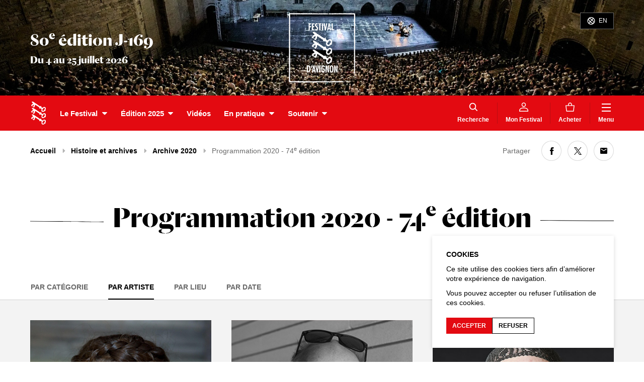

--- FILE ---
content_type: text/html; charset=UTF-8
request_url: https://festival-avignon.com/fr/edition-2020/programmation/par-artiste
body_size: 92431
content:
<!doctype html>
<html lang="fr" class="smoothScroll">
    <head>
        <script>
            window.dataLayer = window.dataLayer || [];
            function gtag(){dataLayer.push(arguments);}
            gtag('consent', 'default', {
                'ad_storage': "denied",
                'analytics_storage': "denied"
            });
        </script>

        
        <!-- Google tag (gtag.js) -->
        <script async src="https://www.googletagmanager.com/gtag/js?id=G-393G8FWH1F"></script>
        <script>
            window.dataLayer = window.dataLayer || [];
            function gtag(){dataLayer.push(arguments);}
            gtag('js', new Date());
            gtag('config', 'G-393G8FWH1F');
        </script>

        <meta charset="utf-8">
        <meta http-equiv="X-UA-Compatible" content="IE=edge,chrome=1">
        <meta name="viewport" content="width=device-width, initial-scale=1">

        <link rel="apple-touch-icon" sizes="180x180" href="https://festival-avignon.com/front/img/favicons/apple-touch-icon.png">
        <link rel="icon" type="image/png" sizes="32x32" href="https://festival-avignon.com/front/img/favicons/favicon-32x32.png">
        <link rel="icon" type="image/png" sizes="16x16" href="https://festival-avignon.com/front/img/favicons/favicon-16x16.png">
        <link rel="manifest" href="https://festival-avignon.com/front/img/favicons/site.webmanifest">
        <link rel="mask-icon" href="https://festival-avignon.com/front/img/favicons/safari-pinned-tab.svg" color="#e41513">

        <meta name="msapplication-TileColor" content="#ffffff">
        <meta name="theme-color" content="#ffffff">

        <title>Programmation 2020 - 74e &eacute;dition | Festival d'Avignon</title>
<meta name="description" content="Le Festival d'Avignon est aujourd'hui l'une des plus importantes manifestations internationales du spectacle vivant contemporain.">
<link rel="canonical" href="https://festival-avignon.com/fr/edition-2020/programmation/par-artiste"/>
<meta name="robots" content="all">
<meta property="og:title" content="Programmation 2020 - 74e &eacute;dition" />
<meta property="og:locale" content="fr" />
<meta property="og:locale:alternate" content="en" />
<meta property="og:description" content="Le Festival d'Avignon est aujourd'hui l'une des plus importantes manifestations internationales du spectacle vivant contemporain." />
<meta property="og:url" content="https://festival-avignon.com/fr/edition-2020/programmation/par-artiste" />
<meta property="og:type" content="website" />
<meta property="og:site_name" content="Festival d'Avignon" />
<meta property="og:image" content="https://festival-avignon.com/front/img/contenu/partage.png" />

<meta name="twitter:card" content="summary_large_image" />
<meta name="twitter:site" content="@festivalavignon" />
<meta name="twitter:title" content="Programmation 2020 - 74e &eacute;dition" />
<script type="application/ld+json">{"@context":"https:\/\/schema.org","@type":"WebPage","name":"Programmation 2020 - 74e &eacute;dition","description":"Le Festival d'Avignon est aujourd'hui l'une des plus importantes manifestations internationales du spectacle vivant contemporain.","url":"https:\/\/festival-avignon.com\/fr\/edition-2020\/programmation\/par-artiste","image":"[\"\\\/front\\\/img\\\/contenu\\\/partage.png\",\"https:\\\/\\\/festival-avignon.com\\\/front\\\/img\\\/contenu\\\/partage.png\"]"}</script>

        <link rel="stylesheet" href="https://festival-avignon.com/front/css/app-front.css?id=cd3b04aa6038ea7a94ec">

        <style type="text/css">
                                                                                                                </style>

        <script data-cache="static" data-type="text/javascript" data-path="/js/config.js">
            window.config = {"id":3,"type":"web_config","active":1,"showTickets":1,"showRepresentations":1,"hideNoMoreTickets":0,"showBannerPopup":0,"showQrCodes":1,"banner":{"name":"3_688739904d6d3.jpeg","path":"storage\/image\/3\/3_688739904d6d3.jpeg","pathRaw":"image\/3\/3_688739904d6d3.jpeg","url":"https:\/\/festival-avignon.com\/storage\/image\/3\/3_688739904d6d3.jpeg","extension":"jpeg","size":73427,"height":260,"width":2000},"bigBannerPortrait":{"name":"3_688739904e4f8.jpeg","path":"storage\/image\/3\/3_688739904e4f8.jpeg","pathRaw":"image\/3\/3_688739904e4f8.jpeg","url":"https:\/\/festival-avignon.com\/storage\/image\/3\/3_688739904e4f8.jpeg","extension":"jpeg","size":236017,"height":2000,"width":1500},"bigBannerLandscape":{"name":"3_688739904f943.jpeg","path":"storage\/image\/3\/3_688739904f943.jpeg","pathRaw":"image\/3\/3_688739904f943.jpeg","url":"https:\/\/festival-avignon.com\/storage\/image\/3\/3_688739904f943.jpeg","extension":"jpeg","size":353405,"height":1800,"width":3200},"bannerCredits":"","edition":{"id":350961,"type":"edition","code":"2026.1","name":"80e \u00e9dition","dateLabel":"Du 4 au 25 juillet 2026","year":"","number":"","date":{"begin":"2026-07-04 00:00:00","end":"2026-07-25 00:00:00"},"dateSummary":"2026-07-04 00:00:00","datePeriod":"morning","barTicketTitle":"","barTicketComment":"","barTicketDateLabel":"","banner":{"name":"350961_6943fc926045d.jpeg","path":"storage\/image\/61\/350961_6943fc926045d.jpeg","pathRaw":"image\/61\/350961_6943fc926045d.jpeg","url":"https:\/\/festival-avignon.com\/storage\/image\/61\/350961_6943fc926045d.jpeg","extension":"jpeg","size":202941,"height":260,"width":2000},"bigBannerPortrait":{"name":"350961_6943fc926227e.jpeg","path":"storage\/image\/61\/350961_6943fc926227e.jpeg","pathRaw":"image\/61\/350961_6943fc926227e.jpeg","url":"https:\/\/festival-avignon.com\/storage\/image\/61\/350961_6943fc926227e.jpeg","extension":"jpeg","size":249300,"height":2000,"width":1500},"bigBannerLandscape":{"name":"350961_6943fc9264400.jpeg","path":"storage\/image\/61\/350961_6943fc9264400.jpeg","pathRaw":"image\/61\/350961_6943fc9264400.jpeg","url":"https:\/\/festival-avignon.com\/storage\/image\/61\/350961_6943fc9264400.jpeg","extension":"jpeg","size":373161,"height":1800,"width":3200},"menuBackgroundColor":null,"menuTextColor":null,"menuTextColorAlt":null,"bannerBackgroundColor":null,"bannerTextColor":null,"isRecent":0,"bannerCredits":"","_types":{"code":"identifier","name":"text","dateLabel":"text","year":"string","number":"string","date":"schedule","dateSummary":"string","datePeriod":"string","barTicketTitle":"text","barTicketComment":"text","barTicketDateLabel":"text","banner":"fileImage","bigBannerPortrait":"fileImage","bigBannerLandscape":"fileImage","menuBackgroundColor":"string","menuTextColor":"string","menuTextColorAlt":"string","bannerBackgroundColor":"string","bannerTextColor":"string","isRecent":"flag","bannerCredits":"text"}},"fullMenu":[{"id":500,"type":"menu_item","title":"Accueil","titleSlug":"accueil","target":"\/fr","code":"home","children":[],"external":null,"_types":{"title":"text","titleSlug":"text","target":"text","code":"string","children":"relationMany","external":"flag"}},{"id":501,"type":"menu_item","title":"Actualit\u00e9s","titleSlug":"actualites","target":"\/fr\/actualites","code":"","children":[],"external":0,"_types":{"title":"text","titleSlug":"text","target":"text","code":"string","children":"relationMany","external":"flag"}},{"id":503,"type":"menu_item","title":"Vid\u00e9os","titleSlug":"videos","target":"\/fr\/videos","code":"","children":[],"external":0,"_types":{"title":"text","titleSlug":"text","target":"text","code":"string","children":"relationMany","external":"flag"}},{"id":702,"type":"menu_item","title":"Le Festival","titleSlug":"le-festival","target":"","code":"","children":[{"id":506,"type":"menu_item","title":"Histoire et archives","titleSlug":"histoire-et-archives","target":"\/fr\/archives","_types":{"title":"text","titleSlug":"text","target":"text"}},{"id":610,"type":"page","title":"\u00c9quipe","titleSlug":"equipe","target":"\/fr\/equipe-festival-610","_types":{"title":"text","titleSlug":"text","target":"text"}},{"id":507,"type":"menu_item","title":"Avec les publics","titleSlug":"avec-les-publics","target":"\/fr\/actions","_types":{"title":"text","titleSlug":"text","target":"text"}},{"id":611,"type":"page","title":"Productions","titleSlug":"productions","target":"\/fr\/plateforme-pro-611","_types":{"title":"text","titleSlug":"text","target":"text"}},{"id":15917,"type":"page","title":"La FabricA","titleSlug":"la-fabrica","target":"\/fr\/la-fabrica-15917","_types":{"title":"text","titleSlug":"text","target":"text"}},{"id":15964,"type":"menu_item","title":"Lieux","titleSlug":"lieux","target":"\/fr\/lieux","_types":{"title":"text","titleSlug":"text","target":"text"}},{"id":15948,"type":"page","title":"(\u00c9co)responsable et solidaire","titleSlug":"eco-responsable-et-solidaire","target":"\/fr\/responsable-15948","_types":{"title":"text","titleSlug":"text","target":"text"}},{"id":613,"type":"page","title":"Partenaires et m\u00e9c\u00e8nes","titleSlug":"partenaires-et-mecenes","target":"\/fr\/partenaires-et-mecenes-613","_types":{"title":"text","titleSlug":"text","target":"text"}}],"external":0,"_types":{"title":"text","titleSlug":"text","target":"text","code":"string","children":"relationMany","external":"flag"}},{"id":351867,"type":"menu_item","title":"\u00c9dition 2025","titleSlug":"edition-2025","target":"\/fr\/edition-2025\/programmation\/par-categorie?cat=1001","code":"","children":[{"id":354599,"type":"menu_item","title":"Programme","titleSlug":"programme","target":"\/fr\/edition-2025\/programmation\/par-categorie?cat=1001","_types":{"title":"text","titleSlug":"text","target":"text"}},{"id":351872,"type":"page","title":"Artiste complice","titleSlug":"artiste-complice","target":"\/fr\/artiste-complice-2025-351872","_types":{"title":"text","titleSlug":"text","target":"text"}},{"id":351876,"type":"page","title":"Langue invit\u00e9e","titleSlug":"langue-invitee","target":"\/fr\/langue-invite-2025-351876","_types":{"title":"text","titleSlug":"text","target":"text"}},{"id":352133,"type":"page","title":"Premi\u00e8re fois","titleSlug":"premiere-fois","target":"\/fr\/premi\u00e8re-fois-2025-352133","_types":{"title":"text","titleSlug":"text","target":"text"}},{"id":352129,"type":"page","title":"Transmission Impossible","titleSlug":"transmission-impossible","target":"\/fr\/transmission-impossible-352129","_types":{"title":"text","titleSlug":"text","target":"text"}},{"id":351877,"type":"page","title":"Caf\u00e9 des id\u00e9es","titleSlug":"cafe-des-idees","target":"\/fr\/cafe-des-idees-2025-351877","_types":{"title":"text","titleSlug":"text","target":"text"}},{"id":352454,"type":"page","title":"Territoires cin\u00e9matographiques","titleSlug":"territoires-cinematographiques","target":"\/fr\/territoires-cinematographiques-2025-352454","_types":{"title":"text","titleSlug":"text","target":"text"}}],"external":0,"_types":{"title":"text","titleSlug":"text","target":"text","code":"string","children":"relationMany","external":"flag"}},{"id":700,"type":"menu_item","title":"En pratique","titleSlug":"en-pratique","target":"","code":"","children":[{"id":601,"type":"page","title":"Comment r\u00e9server ?","titleSlug":"comment-reserver","target":"\/fr\/billetterie-601","_types":{"title":"text","titleSlug":"text","target":"text"}},{"id":602,"type":"page","title":"Accessibilit\u00e9","titleSlug":"accessibilite","target":"\/fr\/accessibilite-602","_types":{"title":"text","titleSlug":"text","target":"text"}},{"id":600,"type":"page","title":"Pr\u00e9parez votre venue","titleSlug":"preparez-votre-venue","target":"\/fr\/preparez-votre-venue-600","_types":{"title":"text","titleSlug":"text","target":"text"}},{"id":505,"type":"menu_item","title":"Plan","titleSlug":"plan","target":"\/fr\/acces","_types":{"title":"text","titleSlug":"text","target":"text"}},{"id":604,"type":"page","title":"FAQ","titleSlug":"faq","target":"\/fr\/faq-604","_types":{"title":"text","titleSlug":"text","target":"text"}},{"id":603,"type":"page","title":"Librairie \u2013 boutique","titleSlug":"librairie-\u2013-boutique","target":"\/fr\/librairie-boutique-603","_types":{"title":"text","titleSlug":"text","target":"text"}},{"id":15931,"type":"page","title":"Presse","titleSlug":"presse","target":"\/fr\/presse-15931","_types":{"title":"text","titleSlug":"text","target":"text"}}],"external":0,"_types":{"title":"text","titleSlug":"text","target":"text","code":"string","children":"relationMany","external":"flag"}},{"id":350993,"type":"menu_item","title":"Soutenir","titleSlug":"soutenir","target":"","code":"","children":[{"id":350989,"type":"page","title":"Pourquoi ?","titleSlug":"pourquoi","target":"\/fr\/pourquoi-soutenir-350989","_types":{"title":"text","titleSlug":"text","target":"text"}},{"id":350931,"type":"page","title":"Particuliers","titleSlug":"particuliers","target":"\/fr\/particuliers-350931","_types":{"title":"text","titleSlug":"text","target":"text"}},{"id":350983,"type":"page","title":"Entreprises ou fondations","titleSlug":"entreprises-ou-fondations","target":"\/fr\/entreprises-ou-fondations-350983","_types":{"title":"text","titleSlug":"text","target":"text"}}],"external":0,"_types":{"title":"text","titleSlug":"text","target":"text","code":"string","children":"relationMany","external":"flag"}}],"mainMenu":[{"id":702,"type":"menu_item","title":"Le Festival","titleSlug":"le-festival","target":"","code":"","children":[{"id":506,"type":"menu_item","title":"Histoire et archives","titleSlug":"histoire-et-archives","target":"\/fr\/archives","_types":{"title":"text","titleSlug":"text","target":"text"}},{"id":610,"type":"page","title":"\u00c9quipe","titleSlug":"equipe","target":"\/fr\/equipe-festival-610","_types":{"title":"text","titleSlug":"text","target":"text"}},{"id":507,"type":"menu_item","title":"Avec les publics","titleSlug":"avec-les-publics","target":"\/fr\/actions","_types":{"title":"text","titleSlug":"text","target":"text"}},{"id":611,"type":"page","title":"Productions","titleSlug":"productions","target":"\/fr\/plateforme-pro-611","_types":{"title":"text","titleSlug":"text","target":"text"}},{"id":15917,"type":"page","title":"La FabricA","titleSlug":"la-fabrica","target":"\/fr\/la-fabrica-15917","_types":{"title":"text","titleSlug":"text","target":"text"}},{"id":15964,"type":"menu_item","title":"Lieux","titleSlug":"lieux","target":"\/fr\/lieux","_types":{"title":"text","titleSlug":"text","target":"text"}},{"id":15948,"type":"page","title":"(\u00c9co)responsable et solidaire","titleSlug":"eco-responsable-et-solidaire","target":"\/fr\/responsable-15948","_types":{"title":"text","titleSlug":"text","target":"text"}},{"id":613,"type":"page","title":"Partenaires et m\u00e9c\u00e8nes","titleSlug":"partenaires-et-mecenes","target":"\/fr\/partenaires-et-mecenes-613","_types":{"title":"text","titleSlug":"text","target":"text"}}],"_types":{"title":"text","titleSlug":"text","target":"text","code":"string","children":"relationMany"}},{"id":351867,"type":"menu_item","title":"\u00c9dition 2025","titleSlug":"edition-2025","target":"\/fr\/edition-2025\/programmation\/par-categorie?cat=1001","code":"","children":[{"id":354599,"type":"menu_item","title":"Programme","titleSlug":"programme","target":"\/fr\/edition-2025\/programmation\/par-categorie?cat=1001","_types":{"title":"text","titleSlug":"text","target":"text"}},{"id":351872,"type":"page","title":"Artiste complice","titleSlug":"artiste-complice","target":"\/fr\/artiste-complice-2025-351872","_types":{"title":"text","titleSlug":"text","target":"text"}},{"id":351876,"type":"page","title":"Langue invit\u00e9e","titleSlug":"langue-invitee","target":"\/fr\/langue-invite-2025-351876","_types":{"title":"text","titleSlug":"text","target":"text"}},{"id":352133,"type":"page","title":"Premi\u00e8re fois","titleSlug":"premiere-fois","target":"\/fr\/premi\u00e8re-fois-2025-352133","_types":{"title":"text","titleSlug":"text","target":"text"}},{"id":352129,"type":"page","title":"Transmission Impossible","titleSlug":"transmission-impossible","target":"\/fr\/transmission-impossible-352129","_types":{"title":"text","titleSlug":"text","target":"text"}},{"id":351877,"type":"page","title":"Caf\u00e9 des id\u00e9es","titleSlug":"cafe-des-idees","target":"\/fr\/cafe-des-idees-2025-351877","_types":{"title":"text","titleSlug":"text","target":"text"}},{"id":352454,"type":"page","title":"Territoires cin\u00e9matographiques","titleSlug":"territoires-cinematographiques","target":"\/fr\/territoires-cinematographiques-2025-352454","_types":{"title":"text","titleSlug":"text","target":"text"}}],"_types":{"title":"text","titleSlug":"text","target":"text","code":"string","children":"relationMany"}},{"id":503,"type":"menu_item","title":"Vid\u00e9os","titleSlug":"videos","target":"\/fr\/videos","code":"","children":[],"_types":{"title":"text","titleSlug":"text","target":"text","code":"string","children":"relationMany"}},{"id":700,"type":"menu_item","title":"En pratique","titleSlug":"en-pratique","target":"","code":"","children":[{"id":601,"type":"page","title":"Comment r\u00e9server ?","titleSlug":"comment-reserver","target":"\/fr\/billetterie-601","_types":{"title":"text","titleSlug":"text","target":"text"}},{"id":602,"type":"page","title":"Accessibilit\u00e9","titleSlug":"accessibilite","target":"\/fr\/accessibilite-602","_types":{"title":"text","titleSlug":"text","target":"text"}},{"id":600,"type":"page","title":"Pr\u00e9parez votre venue","titleSlug":"preparez-votre-venue","target":"\/fr\/preparez-votre-venue-600","_types":{"title":"text","titleSlug":"text","target":"text"}},{"id":505,"type":"menu_item","title":"Plan","titleSlug":"plan","target":"\/fr\/acces","_types":{"title":"text","titleSlug":"text","target":"text"}},{"id":604,"type":"page","title":"FAQ","titleSlug":"faq","target":"\/fr\/faq-604","_types":{"title":"text","titleSlug":"text","target":"text"}},{"id":603,"type":"page","title":"Librairie \u2013 boutique","titleSlug":"librairie-\u2013-boutique","target":"\/fr\/librairie-boutique-603","_types":{"title":"text","titleSlug":"text","target":"text"}},{"id":15931,"type":"page","title":"Presse","titleSlug":"presse","target":"\/fr\/presse-15931","_types":{"title":"text","titleSlug":"text","target":"text"}}],"_types":{"title":"text","titleSlug":"text","target":"text","code":"string","children":"relationMany"}},{"id":350993,"type":"menu_item","title":"Soutenir","titleSlug":"soutenir","target":"","code":"","children":[{"id":350989,"type":"page","title":"Pourquoi ?","titleSlug":"pourquoi","target":"\/fr\/pourquoi-soutenir-350989","_types":{"title":"text","titleSlug":"text","target":"text"}},{"id":350931,"type":"page","title":"Particuliers","titleSlug":"particuliers","target":"\/fr\/particuliers-350931","_types":{"title":"text","titleSlug":"text","target":"text"}},{"id":350983,"type":"page","title":"Entreprises ou fondations","titleSlug":"entreprises-ou-fondations","target":"\/fr\/entreprises-ou-fondations-350983","_types":{"title":"text","titleSlug":"text","target":"text"}}],"_types":{"title":"text","titleSlug":"text","target":"text","code":"string","children":"relationMany"}}],"additionalMenu":[{"id":348364,"type":"menu_item","title":"Acheter","titleSlug":"acheter","target":"\/fr\/billetterie","code":"panier","external":0,"_types":{"title":"text","titleSlug":"text","target":"text","code":"string","external":"flag"}}],"footerMenu":[{"id":602,"type":"page","title":"Accessibilit\u00e9","titleSlug":"accessibilite","target":"\/fr\/accessibilite-602","code":null,"external":null,"_types":{"title":"text","titleSlug":"text","target":"text","code":"string","external":"flag"}},{"id":34122,"type":"menu_item","title":"Espace presse","titleSlug":"espace-presse","target":"\/fr\/presse\/","code":"","external":0,"_types":{"title":"text","titleSlug":"text","target":"text","code":"string","external":"flag"}},{"id":604,"type":"page","title":"FAQ","titleSlug":"faq","target":"\/fr\/faq-604","code":null,"external":null,"_types":{"title":"text","titleSlug":"text","target":"text","code":"string","external":"flag"}},{"id":34123,"type":"menu_item","title":"Espace production","titleSlug":"espace-production","target":"\/fr\/production","code":"","external":0,"_types":{"title":"text","titleSlug":"text","target":"text","code":"string","external":"flag"}},{"id":615,"type":"page","title":"Recrutements et appels d\u0027offre","titleSlug":"recrutements-et-appels-d-offre","target":"\/fr\/recrutement-appel-offres-615","code":null,"external":null,"_types":{"title":"text","titleSlug":"text","target":"text","code":"string","external":"flag"}},{"id":67573,"type":"menu_item","title":"Espace compagnies","titleSlug":"espace-compagnies","target":"\/fr\/compagnies\/","code":"companies","external":0,"_types":{"title":"text","titleSlug":"text","target":"text","code":"string","external":"flag"}},{"id":616,"type":"page","title":"Mentions l\u00e9gales","titleSlug":"mentions-legales","target":"\/fr\/mentions-legales-616","code":null,"external":null,"_types":{"title":"text","titleSlug":"text","target":"text","code":"string","external":"flag"}},{"id":617,"type":"page","title":"Cr\u00e9dits","titleSlug":"credits","target":"\/fr\/credits-617","code":null,"external":null,"_types":{"title":"text","titleSlug":"text","target":"text","code":"string","external":"flag"}},{"id":614,"type":"page","title":"Publications et t\u00e9l\u00e9chargements","titleSlug":"publications-et-telechargements","target":"\/fr\/publications-614","code":null,"external":null,"_types":{"title":"text","titleSlug":"text","target":"text","code":"string","external":"flag"}},{"id":508,"type":"menu_item","title":"Spectacles en tourn\u00e9e","titleSlug":"spectacles-en-tournee","target":"\/fr\/en-tournee","code":"","external":0,"_types":{"title":"text","titleSlug":"text","target":"text","code":"string","external":"flag"}}],"footerDocument":[],"app_link_ios":"https:\/\/apps.apple.com\/fr\/app\/festival-davignon\/id1454005763","app_link_android":"https:\/\/play.google.com\/store\/apps\/details?id=com.festivalavignon.app\u0026hl=fr","_types":{"active":"flag","showTickets":"flag","showRepresentations":"flag","hideNoMoreTickets":"flag","showBannerPopup":"flag","showQrCodes":"flag","banner":"fileImage","bigBannerPortrait":"fileImage","bigBannerLandscape":"fileImage","bannerCredits":"text","edition":"relationOne","fullMenu":"relationMany","mainMenu":"relationMany","additionalMenu":"relationMany","footerMenu":"relationMany","footerDocument":"relationOne","app_link_ios":"string","app_link_android":"string"}};
            window.siteUrl = "https://festival-avignon.com/";
            window.routes = {"home":"{locale?}","fr.document.download":"fr\/telechargements\/{slug}","fr.articles":"fr\/actualites","fr.article":"fr\/actualites\/{slug}-{id}","fr.archives":"fr\/archives","fr.edition":"fr\/edition-{year}","fr.edition.event":"fr\/edition-{year}\/programmation\/{slug}-{id}","fr.edition.program":"fr\/edition-{year}\/programmation\/{tab?}","fr.event":"fr\/evenements\/{slug}-{id}","fr.":"fr\/{fallbackPlaceholder}","fr.artist":"fr\/artistes\/{slug}-{id}","fr.artist.events":"fr\/artistes\/{slug}-{id}\/evenements","fr.places":"fr\/lieux","fr.place":"fr\/lieux\/{slug}-{id}","fr.place.events":"fr\/lieux\/{slug}-{id}\/evenements","fr.projects":"fr\/actions","fr.project":"fr\/actions\/{slug}-{id}","fr.multimedia":"fr\/audiovisuel\/{slug}-{id}","fr.multimedias":"fr\/audiovisuel\/{tab?}","fr.press-space":"fr\/presse\/{year?}","fr.production-space":"fr\/production","fr.companies-space":"fr\/compagnies","fr.programmer-space":"fr\/programmateur","fr.team-space":"fr\/equipe","fr.pricings":"fr\/tarifs","fr.access":"fr\/acces","fr.search":"fr\/rechercher","fr.login":"fr\/login","fr.logout":"fr\/logout","fr.purchases":"fr\/achats","fr.tickets-detail":"fr\/achats\/detail\/{itemId}","fr.favorites":"fr\/favoris","fr.tours":"fr\/en-tournee","fr.rsi.account":"fr\/compte","fr.rsi.article":"fr\/billetterie\/article","fr.rsi.documents":"fr\/documents","fr.rsi.event":"fr\/billetterie\/acheter","fr.rsi.events":"fr\/billetterie","fr.rsi.forgotten_password":"fr\/mot-de-passe-perdu","fr.rsi.newsletter":"fr\/newsletter","fr.rsi.purchases":"fr\/historique-des-achats","fr.rsi.upcoming":"fr\/evenements-a-venir","fr.rsi.register":"fr\/inscription","fr.rsi.shop":"fr\/boutique","fr.rsi.sponsorship":"fr\/mecenat","fr.rsi.subscriptions":"fr\/abonnements","fr.rsi.cards":"fr\/cartes","fr.rsi.gift":"fr\/cadeau","fr.page":"fr\/{slug}-{id}","en.document.download":"en\/downloads\/{slug}","en.articles":"en\/news","en.article":"en\/news\/{slug}-{id}","en.archives":"en\/archives","en.edition":"en\/edition-{year}","en.edition.event":"en\/edition-{year}\/programme\/{slug}-{id}","en.edition.program":"en\/edition-{year}\/programme\/{tab?}","en.event":"en\/events\/{slug}-{id}","en.":"en\/{fallbackPlaceholder}","en.artist":"en\/artists\/{slug}-{id}","en.artist.events":"en\/artists\/{slug}-{id}\/events","en.places":"en\/venues","en.place":"en\/venues\/{slug}-{id}","en.place.events":"en\/venues\/{slug}-{id}\/events","en.projects":"en\/actions","en.project":"en\/actions\/{slug}-{id}","en.multimedia":"en\/audiovisual\/{slug}-{id}","en.multimedias":"en\/audiovisual\/{tab?}","en.press-space":"en\/press\/{year?}","en.production-space":"en\/production","en.companies-space":"en\/companies","en.programmer-space":"en\/programmer","en.team-space":"en\/team","en.pricings":"en\/pricings","en.access":"en\/access","en.search":"en\/search","en.login":"en\/login","en.logout":"en\/logout","en.purchases":"en\/purchases","en.tickets-detail":"en\/purchases\/detail\/{itemId}","en.favorites":"en\/favorites","en.tours":"en\/on-tour","en.rsi.account":"en\/account","en.rsi.article":"en\/store\/article","en.rsi.documents":"en\/documents","en.rsi.event":"en\/store\/buy","en.rsi.events":"en\/store","en.rsi.forgotten_password":"en\/forgotten-password","en.rsi.newsletter":"en\/newsletter","en.rsi.purchases":"en\/purchases-history","en.rsi.upcoming":"en\/upcoming-events","en.rsi.register":"en\/register","en.rsi.shop":"en\/shop","en.rsi.sponsorship":"en\/sponsorship","en.rsi.subscriptions":"en\/subscriptions","en.rsi.cards":"en\/cards","en.rsi.gift":"en\/gift","en.page":"en\/{slug}-{id}"};
            window.protectedUrls = ["https:\/\/festival-avignon.com\/fr\/achats","https:\/\/festival-avignon.com\/fr\/favoris"];
            window.user = null;
            window.favs = [];
            window.counters = {"tickets":0,"favs":0};
            window.recentEdition = {"id":350961,"type":"edition","code":"2026.1","name":"80e \u00e9dition","dateLabel":"Du 4 au 25 juillet 2026","year":"","number":"","date":{"begin":"2026-07-04 00:00:00","end":"2026-07-25 00:00:00"},"dateSummary":"2026-07-04 00:00:00","datePeriod":"morning","barTicketTitle":"","barTicketComment":"","barTicketDateLabel":"","banner":{"name":"350961_6943fc926045d.jpeg","path":"storage\/image\/61\/350961_6943fc926045d.jpeg","pathRaw":"image\/61\/350961_6943fc926045d.jpeg","url":"https:\/\/festival-avignon.com\/storage\/image\/61\/350961_6943fc926045d.jpeg","extension":"jpeg","size":202941,"height":260,"width":2000},"bigBannerPortrait":{"name":"350961_6943fc926227e.jpeg","path":"storage\/image\/61\/350961_6943fc926227e.jpeg","pathRaw":"image\/61\/350961_6943fc926227e.jpeg","url":"https:\/\/festival-avignon.com\/storage\/image\/61\/350961_6943fc926227e.jpeg","extension":"jpeg","size":249300,"height":2000,"width":1500},"bigBannerLandscape":{"name":"350961_6943fc9264400.jpeg","path":"storage\/image\/61\/350961_6943fc9264400.jpeg","pathRaw":"image\/61\/350961_6943fc9264400.jpeg","url":"https:\/\/festival-avignon.com\/storage\/image\/61\/350961_6943fc9264400.jpeg","extension":"jpeg","size":373161,"height":1800,"width":3200},"menuBackgroundColor":null,"menuTextColor":null,"menuTextColorAlt":null,"bannerBackgroundColor":null,"bannerTextColor":null,"isRecent":0,"bannerCredits":"","_types":{"code":"identifier","name":"text","dateLabel":"text","year":"string","number":"string","date":"schedule","dateSummary":"string","datePeriod":"string","barTicketTitle":"text","barTicketComment":"text","barTicketDateLabel":"text","banner":"fileImage","bigBannerPortrait":"fileImage","bigBannerLandscape":"fileImage","menuBackgroundColor":"string","menuTextColor":"string","menuTextColorAlt":"string","bannerBackgroundColor":"string","bannerTextColor":"string","isRecent":"flag","bannerCredits":"text"}};
            window.isProduction = true;
            window.rsiDomain = "https:\/\/billetterie.festival-avignon.com";
        </script>

        <script>
            window.messages = {"fr":{"cookies-text":"\u003Cp\u003ECe site utilise des cookies tiers afin d\u2019am\u00e9liorer votre exp\u00e9rience de navigation.\u003C\/p\u003E\u003Cp\u003EVous pouvez accepter ou refuser l\u2019utilisation de ces cookies.\u003C\/p\u003E","cookies-consent-grant":"\u003Cp\u003EAccepter\u003C\/p\u003E","cookies-consent-deny":"\u003Cp\u003ERefuser\u003C\/p\u003E","event-no-more-ticket-button":"\u003Cp\u003EPlaces temporairement indisponibles. Rendez-vous au guichet du clo\u00eetre Saint-Louis \u00e0 10h ou sur les lieux de spectacles 1h avant le d\u00e9but de la repr\u00e9sentation. \u003C\/p\u003E","agenda-invitation-message":"\u003Cp\u003ELes invitations sont \u00e0 retirer sur place 1 heure avant la repr\u00e9sentation\u003C\/p\u003E","agenda-invitation-message-short":"\u003Cp\u003E\u00c0 retirer sur place\u003C\/p\u003E"}};
        </script>

        <script src="https://festival-avignon.com/front/js/manifest.js?id=3c768977c2574a34506e"></script>
        <script src="https://festival-avignon.com/front/js/vendor.js?id=87f795b0694bc3acc0ff"></script>
        <script src="https://festival-avignon.com/front/js/app-front.js?id=952c7ed13f188ba86608" defer></script>

        <script>
            (function () {
                var fs = document.createElement("script");
                fs.setAttribute("src", "https://cdn.facil-iti.app/tags/faciliti-tag.min.js");
                fs.dataset.applicationIdentifier = "31c874ac-a4ae-11ea-8091-0242ac130002";
                document.head.appendChild(fs);
            }());
        </script>

        <script>
            function socialClick(network){
                gtag('event', 'social_click', {
                    event_category: 'Social',
                    event_label: 'Click sur une vignette du social wall : '+ network
                })
            }
        </script>

    </head>


    <body class="has__edition" >
        <div id="app">
            
                         <div id="banner__image" class="banner_straight hide_mob banner-bg-color banner-text-color" role="banner">
        <div class="wrap">
                            <p class="banner__title">
                                        <span>80<sup class="lowercase">e</sup> édition</span>
                                        <span class="banner__title_counter"><abbr title="Dans -169 jours">J-169</abbr></span>
                                        <span class="banner__date_label">
                        Du 4 au 25 juillet 2026
                    </span>
                </p>
            
            <div class="logo-cadre"><svg class="" height="330.8" viewBox="0 0 316.6 330.8" width="316.6"><path d="m107.7 262.7c-1.7-.1-2.2-.8-1.9-2.4.7-3.1 1.7-6 2.1-9.2.1-.5.4-.8.4-1.3 0-.4.4-.7 1-.5l2.8.9c.8.2.9.6.6 1.4-1 3.1-2.5 6.1-3.6 9.3-.2.6-.2 1.8-1.4 1.8zm-4.9.4-.6-3.6c-.4-2.8-1-5.4-3-7.6-2-2-4.5-2.1-7-2.3-1.6 0-3.2.3-4.7-.1-.9-.3-1.5.1-1.4 1 .3 1.6 0 3.2 0 4.9 0 2.6.3 5.2.2 7.8v7.5c-.1 3.8 0 7.6-.2 11.4 0 .8.3 1 1 1h3.4c2.5.2 5-.2 7.3-1.3 2-1 3.2-3 3.9-5 1.2-4 .9-8.2 1.3-12.3zm-7 13.7c-.4.7-3 1.8-3.8 1.7-.6 0-.6-.4-.6-.8v-3.2c.2-1.7-.3-3.6 0-5.5.5-2.4.2-4.8.1-7.2 0-2.1.3-4.2 0-6.3 0-1.3.3-1.3 1.6-1 2.3.4 3 2 3.6 3.9.7 2.2.9 4.4.8 6.7l.1 4.4c0 2.6-.3 5-1.7 7.3zm217.4 16.9c-.4-.4-.7 0-1 .2-.3.3-.5 0-.7-.1-.4.2-.2.4-.1.8.3.9 1.6 1 1.6 2.2.5-.8 1.4-1 1-2-.2-.2-.4.3-.7 0 .1-.3.3-.7-.1-1zm-1.9 6c.2.6-.5 1.4.5 1.8.5.2.7-.2.8-.7.2-1-.8-.7-1.3-1.1zm.6-3.5c-.4 0-.4.4-.4.7 0 .5.5.5 1 .5.1 0 .4 0 .4-.4-.4-.2-.5-.8-1-.8zm3.1-2.4c.1-.3.7-.7.2-.9s-.8.5-1.1.9c-.3.3-.4.7.3.7l.5-.7zm-.6 11.2c-.2.3 0 .4.2.5.6.2.8-.3 1.2-1-.7.2-1.1-.2-1.4.5zm.5-8.1c-.1-.5.2-1-.5-1.4.2.6-.7 1 0 1.7l.4-.3c-.2.7.8 1.2.1 1.9l.3.3c.2 0 .5-.2.5-.3-.1-.5.4-1.1-.1-1.7zm-3.6 7.6c-.3 0-.6.2-.6.5 0 .2.3.5.6.6.3-.1.5-.3.5-.5 0-.3-.2-.6-.5-.6zm.1-5.2c.7-.5.7-.5.2-1.4-.5.5-.3 1-.2 1.4zm.4 3h-.6c-.2.4 0 .7.3 1 .1 0 .2 0 .3-.2-.2-.3.5-.6 0-.8zm1.3 1.6c-.1 0-.3 0-.3.2 0 .4.2.5.5.5s.4-.1.4-.4-.3-.3-.6-.3zm2.4-17.6c-1 0-.4.8-.7 1.2-.7.4-1.2.9-.5 1.7.5.5.7 0 .7-.3.1-.4 0-.8.3-1.1.4-.4 1.4-.8.2-1.5zm-.2 4.4v.2c0 .2.2.5.4.4l.1-.6v-.2c-.3-.2-.4 0-.5.2zm-.2 10.3h-.4c-.2.3-.3.6 0 .6.6.1.4-.3.4-.6z"/><path d="m316.4 7.9c0-1.2 0-2.3-.7-3.3l.1-.4c.1-.8 0-1.5-1-1.8 0-.1-.6-.3 0-.4.3 0 .5-.4.9-.3l.2.3c.4 0 .6-.2.6-.6-.3-.2-.3-.7-.8-.2-.5-.5-1-.6-1.6-.3-.9.4-1.8.2-2.7-.1-.3.1-.7 0-1 .2-.8.2-1.5-.3-2.3-.2l-7 .3c-.5-.2-.8.4-1.2.2l-1.3-.5h-5.9c-.7-.1-1.3-.3-2 0-.9.6-1.9-.1-2.8 0-.3-.1-.5 0-.8 0-.3.1-.8.2-1.1.1-1-.3-1.8.8-2.7 0h-1.4c-1.3.2-2.6 0-3.9 0a.8.8 0 0 0 -.7 0l-.5.1c-.6 0-1.2-.4-1.7.2-.3.1-.6.5-1 .3l-.8-.6c-.5-.1-.8-.4-1.3-.2-.6 0-1 .4-1.7.3a7 7 0 0 0 -3.3 0h-.5c-1-.3-2-.1-3-.2-.5 0-1 .4-1.6 0-.4-.2-.8-.1-1.2 0-.8-.1-1.7.6-2.4.3-1.2-.4-1.4-.1-1.2 1l-1.6-1.4c-.3 0-.5.2-.8.3-1.2.1-2.5 0-3.8-.1-2.3-.2-4.7.1-7 0-1.3-.1-2.7.2-4-.3l-1.5.4-.4.1c-.3.4.3.5.2.8-.4-.2-.2-.6-.5-.8a67 67 0 0 1 -.7-.5l-.3.3c-.2.4 0 1-.4 1.3 0-.3.3-.6 0-.8-.7-.4-1.4-.4-2.1-.5-.4 0-.8-.5-1.1 0-.4.5.3.6.4 1 0 .2.2.7-.2.9-.6.2-.3-.4-.4-.6-.1-.4-.4-.6-.7-.8-1.3-.7-2.7-.5-4-.7-.8 0-1.7-.3-2.3.8 1.8.2.5 1.5.9 2.3-.4-.3-.8-.6-.9-1.1 0-.3-.1-.6-.4-.8-.1-1.3-.3-1.4-1.5-1-.3.4-.6.3-1 0-.6-.2-1.3-.1-2-.2-.4 0-.3 1-.8.3-.3-.4-.9.2-1.1-.3h-.1c-.2-.4-.5-.7-1-.7v1c-.2.3-.5.5-1 .2-.2.2-.6 0-.9.2-.6-.7-1.3 0-2-.2 0 0 0-.1-.2 0-.2.2-.6.5-1 .2-.7-.7-1.8-.6-2.5-.3-.9.3-1.4-.1-2-.3-.3 0-.2.7-.7.5-.7 0-1.4 0-2 .5-.3.4-.6.2-.8-.2-.5-1-1-.8-1.6 0-.7.5 0 .8.4 1.3-1.1-.1-.6-1-.8-1.4-.4-.6-1-.1-1.3 0-.2.2-.2.7 0 1 .2 0 .5.1.3.4l-.6.1a1 1 0 0 1 -.7-.2c-.4.2-.2.6 0 1-.4-.4-.3-.8-.5-1l-.5-.7c.4-.2.8.1 1.1-.3-.1-.4-.3-.8-.6-1-.4-.3-.8-.4-.8.3-.6.1-1.3-.3-2 0-.3.3-.8-.2-1.1.3-.8-.6-1.6-.8-2.4 0-.4.2-.6-.7-1 0l-1.1-.2c-.7-.3-.7.4-.8.8-.3.6.2.5.5.5.4 0 .7-.2 1-.4l-.6 1.3c0-.3-.1-.5-.6-.4-.2 0-.4-.3-.6 0-.3.4.4.4.3.8-.5 0-.6.4-.6.8l-.1-.1c-.2 0-.6 0-.5-.3.6-1.5-.4-1.2-1.1-1.1-.3 0-.2.3-.3.5-.5.3-.5.9-.6 1.4-1-.9-.7-2.2-1-3.3-.2-.3-.3-.4-.7-.6-1.1-.7-1.2.3-1.4 1-.3-.3 0-1-.5-1-.7.1-.3.7-.4 1 .2.8.2.8-.3 1-.6 0-1 0-1-.9.2-.4.3-1-.3-1.2-.4 0-1-.2-1.5.3-.4.5-1 .5-1.5.2-.1-.2-.3 0-.5 0l-.6-.2c-.6-.1-1.7-.6-1.8-.4-.5.8-1 .4-1.6.3-.3-.2-.6.3-1 0-.8.1-1.6-.2-2.5 0-.5.2-1 .1-1.6.1s-1.4-.6-2 .2l-.7.8c0-.3.5-.7 0-1-.3-.3-.7-.4-1.1 0-.4.2-.8 0-1.2-.3-.2.2-.3.7-.7.3-.8-.5-1.5-.3-2.2.2 0 .2-.1.1-.2 0-.5-.4-1.3.2-1.8-.4 0-.1-.3 0-.3.2-.4 2.1-.9.4-1.3 0-.3-.3-.7 0-1-.2h-.2c-.2-.1-.4 0-.5.2-.4.1-.8 0-1.1-.2-.5.4-.9 0-1.3 0-.5.1-1 0-1.4.2-.8 0-.3.9-.8 1-.3-.1-.2-.6-.6-.7-.5-.2-.4.5-.8.4 0-.1-.4.2-.5-.2 0-.2.2-.5-.2-.7l-1 .5c-.3 0-.5-.8-1-.2 0 .1-.2.2-.4 0-.2-.5-.6-.6-1-.3-.3.1-.5.4-.9.2-1-.5-1.4.6-1.3 1 .3.8-.2.6-.6.4l-1-.3c0-.6.6-1.1 0-1.7-.6.3-.9.7-.5 1.4-2-1-2-1-2.1 1l-.1.1c-.3-.2-.4-.7-.8-.6-.6.2-.6-.3-.8-.7 0-.2.2-.6-.2-.7-.4 0-.4.4-.7.7 0-1.2-.8-.9-1.4-.8-.7 0-1.4.1-2-.1-.5-.2-1-.2-1.2.4-.3.2-.6.5-.9 0-.5-.6-1.1-.7-1.6 0-.1.2-.3.4-.4 0-.2-.4-.5-.2-.8-.2-.8-.2-1.6.2-2.3-.2h-.5c-1-.2-2-.2-3 0s-2.1.5-3.3 0c-.5-.4-1.4-.5-2 .2-.3.2-.5 0-.7 0-.9-.5-2.5-.3-3.2.5-.9.5-1-.6-1.5-.8-1.9.3-3.7-.4-5.6-.2-1.6.3-3.4-.2-4.7 1.2-.5-.2 0-.8-.5-1h-1c-.2-.1 0 .7-.5.3-1-.8-2.2-.3-3.3-.5-.4.3-.8.1-1.2 0a19 19 0 0 1 -5.1.3 74 74 0 0 0 -6.2-.2h-4.6c-.7 0-1.3.3-2 0-1.5-.6-3.1 0-4.7 0-1.9-.2-3.8.1-5.7 0-.5-.1-1 .2-1.5-.1-1.1.2-2.4.2-3.5.1-2 0-4-.2-6 .2-.1.3.2.9-.5.5l-1.4-.8c-.3.1-.1.4-.2.6 0 .1 0 .5-.3.3-.4-.8-1-1.1-2-1-.2.3-.6 0-1 .3l-1.1-.2c-1-.2-2.2.3-3.2.1s-2.1-.4-3.2-.3c-.2.1-.5 0-.7.2-1-.4-2 0-3 0-.4-.2-.9 0-1.4-.2-.6-.2-1.2.4-1.9.2-.8-.2-1.8.1-2.6-.2-1.5 0-3 0-4.6.2-.4 0-.8-.2-1.2.3-.5.3-.6-.5-1-.4-.6.3-1-.4-1.6 0l-5.2-.1c-1.2-.1-2.2.2-3.3 0h-.7v.1c-.2-.1-.4 0-.6-.2-.8.2-1.7.4-2.6.2-.6-.1-1.2-.4-1.9-.2-2.5.6-5 0-7.6 0-.2-.2-.6 0-.8-.2h-.9c-.7-.5-.7 0-.8.5v1.7c.1.6-.3 1.2.3 1.7-.6 1.2 0 2.6-.3 3.8l.1.2c.2.5 0 1 .2 1.5v.5a2 2 0 0 0 0 1.2c-.3.5-.1 1-.1 1.5v4.6c0 1.8 0 3.6-.2 5.4-.2.4.3.6.2.9.1.4.2.9 0 1.3.2 2 0 4 0 6v5.5c-.4 3.8 0 7.7-.2 11.5v6c.3 1.9-.3 3.7-.2 5.5l.2 3.6c-.1 1-.3 2.1.2 3.1a1447.9 1447.9 0 0 1 -.5 4.1l.3 2.4v1.3l-.1 4.3c-.1 1 .4 1.8-.1 2.7a2 2 0 0 0 0 1.2c.2.7-.3 1.3-.2 2 .3.4 0 .9.2 1.4-.2.9-.2 1.9 0 2.7.2 2.2-.2 4.3 0 6.4v1.9c-.1 1 .4 2 0 3-.3 1 .2 2 .1 3-.2.4 0 .8-.2 1.2 0 .4.4.6.2 1l-.1 1.2c0 1.1 0 2.2.2 3.3a4 4 0 0 0 0 1.7v.7c-.2.7 0 1.5-.2 2.2v1.4c.2.4 0 .8.2 1.2v.3c-.2.3 0 .8-.2 1.2v3c.2 1.3.3 2.6 0 3.8v1.5c-.1 2.1 0 4.2.3 6.3-.2.5.1 1-.2 1.4l-.2.5c.6 2.8 0 5.5 0 8.2 0 1-.3 2 .2 2.9v1.1c-.3 1.4.1 2.8-.1 4.2 0 .2 0 .5.2.7.3.4-.4.5-.2 1 .4.9.3 1.8.2 2.8-.2.6.1 1.3-.2 2 0 .3.2.8 0 1.2-.2.3-.2.6 0 .9v2.4l.1 5.7v6.5c0 .8 0 1.5-.2 2.2-.4.5-.1 1 0 1.6l.3.4c-.1 2.2.2 4.4-.3 6.6.3.5 0 1 .2 1.5v3.3c.4.5-.5 1-.1 1.5.3.4-.3 1 .2 1.4 0 .6-.7 1.1-.4 1.6.5 1.2.2 2.3.2 3.4-.2.4-.2.8-.3 1.3v1.2c.1 2.3-.4 4.6 0 7 .1.7.2 1.5-.3 2.3-.4.6-.1 1.2.5 1.6l.2.3c-.5 2.4.1 4.8 0 7.2-.5 1.2-.2 2.5-.3 3.8v2.7c.7 1.5.1 3 .1 4.6v1.8c0 .5 0 .9.3 1.3-.3 1.2 0 2.4 0 3.6l-.2.2a3 3 0 0 0 -.1 1.4v.4c0 .7-.1 1.3.2 1.8-.4 2.4 0 4.7 0 7-.4 1.1-.6 2.2 0 3.3v5.6 5.7c.2.4 0 .8-.2 1.2a142.7 142.7 0 0 1 0 3.1c0 1.7 0 3.5.2 5.2 0 .5 0 1-.3 1.3l.2 1.7c.2.4 0 .8 0 1.2 0 1 .2 1.8 0 2.7 0 .6.4 1.3-.4 1.7.4.7.5 1.4.5 2.1v3.8c-.2.3-.3.6-.3 1v2.1c.5.3.3.7.3 1.1 0 2.8-.2 5.5 0 8.3 0 2.5-.2 5 0 7.4-.2 1-.2 2-.1 3-.2.2-.2.6 0 .9v2.9l-.3.6-.1 1.9v.3c0 2.3.2 4.5 0 6.8.2 1.2-.1 2.5.2 3.7l.2.8.3.7c.1.5 0 .8-.2 1.2-.4.6-.7 1.4 0 2h1.2c.8-.3 1.7.2 2.4-.6.3.6.9.6 1.4.5.8-.3 1.6-.3 2.5 0 .6.2 1.3 0 1.1-1.1.3 1.6 1.5.7 2.2 1.1h.3c.7-.7 1.3.4 2 .2.2 0 .3-.2.3-.2 1.6.3 2.2-.6 2.3-2h.3l-.1 2h2.8c.4.2.8 0 1.2 0l.1-.4v-.3.3c0 .2 0 .3.2.3 1.1.3 2.2.4 3.3-.2h.6c1 .9 1.9.4 2.8.2.3-.1.6-.4 1-.1.6.4 1.3.2 2 .3.9.1 1.8-.2 2.7-.2l4.5.2c1.3 0 2.6-.1 4 .2.3.2.5 0 .7-.2l.4-.1v-.2l.4.5c1.3.2 2.6 0 4 0 3 0 6 0 9 .2.8 0 1.7 0 2.5-.5 1.3.3 2.7 0 4 .2l.9.3h.5c2.6-.4 5.1-.2 7.6-.2 2.4 0 4.8-.2 7.2.2l1.3-.2c.6-.2 1.2.1 1.7.2 2.6-.4 5.3-.2 7.9-.2h.5l2 .1c.8-.1 1.7-.2 2.5 0 1.3.2 2.7.1 4 .1 2.9 0 5.8.3 8.6-.2l.2-.3.7.1c.4-.2.9 0 1.3 0h.2a53.6 53.6 0 0 1 3.2 0l.4.3h2c.2 0 .5 0 .6-.3.6 0 1.2.3 1.7 0 1.5-.2 3-.2 4.4.2.1.1.3.1.4 0v-.3c.2-.2.1-.5 0-.7.2.2 0 .5.3.7.3.1.7-.1 1 .2 0 .2 0 .2.2 0 1.7-.6 3.5-.1 5.2-.1 2.7 0 5.4-.4 8.2-.2 1.6 0 3.2.2 4.8 0 .5.1.8-.5 1.3-.3.8.3 1.7.3 2.4.4 1.5.4 2.7-.9 4.2-.2 1 .4 2.3.2 3.4.2 1.2-.2 2.4-.3 3.6 0 1 .3 2.2-.4 3.3 0 .5-.1 1-.2 1.5 0l2-.2h.1c.7.4 1.6.2 2.3.5.2 0 .3-.1.4-.3.7.1 1.4-.4 2.1-.2.7.6 1.4.7 2.3.6 1.4-.2 2.9.1 4.2-.6h1.4c1 0 2.3-.7 3.2.3.3.3.6.3.9 0l.8-.4c.8.5 1.8-.3 2.5.5.5 0 1 0 1.3-.3h1.3c.8 0 1.6.3 2.1-.5.1-.3 0-.5 0-.8.2.3 0 .6.3.8.2 0 .1.3.2.4.3.3.6.3 1 .1.3-.2.7.2.9.1 1.5-.6 2.9-.4 4.4 0 1 .2 2-.3 3 0l1.2-.1c1.8-.3 3.7 0 5.6-.3 1 0 2 0 3.1.4.4 0 .9 0 1.2-.3.7-.7 1.3-.2 2 0 1 .4 2-.3 3-.2.3 0 .2-.5.2-.7l.1-.3.2.2c.2.6.5 1 1.3 1 1.2.2 2.4-.6 3.5.2a3 3 0 0 1 1.9 0c.6 0 1.3.2 1.8-.4h.3c.6.6 1.2.5 1.8.2.1 0 .1-.3.4-.2 1.2.7 2.5 0 3.8.2h2c1.1.2 2.3.3 3.2-.2.5-.3.8-.3 1.3-.4l.4.2c.4.5 1 .1 1.4.3.3.2.4-.4 1-.1 1.2.6 2.6.2 4 .5l.5-.4v-.3c.2 0 0 .2.2.2 1 .5 2 0 3 0 1.7.1 3.4-.2 5.1.2.3-.3.7 0 1-.3l.3-.6c.3-.4.1-.8.2-1.4.2.6-.1 1 .2 1.4.8 0 1 1.1 1.9.9l.1-.4.1.4c.7.6 1.3-.2 2-.1.6-.2 1.4.8 2-.2-.5-.6-1.4-1-1.3-2 0-.4-.3-.6-.7-.6h-.1c1-.2 1.3-.7 1.4-1.5l.3.3c1-.6.7.4 1 .8.5-.5 1-.4 1.7-.3.5-.1.4-.4.2-.8h-.6c-.7-1.1-1.7-1.1-2.7-.4v-.2c-.4-.3-1 0-1.3-.3-.6.3-1.2.7-2 .1h-.6c-1.3-.2-2.7.4-3.9.1-1.4-.3-2.5.5-3.8.4-.3 0-.1.4-.2.7-.2.2-.5.3-.8.2.2 0 .4-.2.4-.5-.3-.2-.6-.4-1-.4.3.2.1.6.3.8-.3-.2-.3-.6-.5-.8l-.5-.5c-.5.2-.8-.2-1.2-.1a1 1 0 0 0 -.3 0c-.6.1-1 .9-1.7.2a13 13 0 0 0 -6.7 0h-.2c-.8-.5-1.6-.6-2.5-.4-1.6.2-3.2-.2-4.7.2-.5 0-.9.8-1.5.2-1-.5-2-.4-3.1 0h-4.8a1 1 0 0 0 -1.2 0h-2.6a1 1 0 0 0 -.9 0v.2h-.1c0-.2-.1-.2-.2-.2h-2.4c-.7-.5-1.5-.3-2.2-.2h-.7c-.9.1-1.8-.3-2.6.4-.3.4-.5-.2-.7 0-.4.1-.8-.5-1.3-.1l-.7.1c0 .6-.2 1-.9 1h-.1v-.1c0-.3.1-.6-.1-.9-.7.3-1.5 0-2.1.4l-.2-.2h-.2c-1.4-.4-2.8-.2-4.2-.2-.5 0-.6.3-.3.7 0 .3-.3.3-.5.4-1.1 1-1.7 1-2-.1 0-.6-.3-1-1-1-.6-.4-1.5-.4-2.1-.2-1.3.5-2.6.3-3.8.2-1.3-.1-2.6.8-3.9-.2-.3-.3-.7-.3-1-.3l-3.8.3-9.3.2a11 11 0 0 0 -3.4.1c-.5-.2-1 .1-1.4-.1-1-.1-1.8.1-2.6-.3-.5.3-1 0-1.5.2l-1.7.1h-.5c-.4-.2-.8-.2-1.2 0-1.6.6-3.2-.5-4.8 0a63 63 0 0 1 -8.1-.1c-.8.2-1.6-.1-2.4.2-1 .2-2 .1-3-.3h-4.1c-3-.2-6 0-9 0-.6 0-1.4-.3-2 .1l-1.3.3c-2.3-.4-4.6-.1-7-.1h-9l-.8.2c-1-.3-1.9-.2-2.9-.2h-16.4-1.4c-.6.3-1-.2-1.7-.1-.5.2-1.1 0-1.7.2h-2.4a2 2 0 0 0 -1.2 0c-.6 0-1.4.4-1.9-.4 0-.1-.1-.2-.2 0-.8.6-1.7.3-2.6.2-.5.3-1 0-1.5.2-1-.3-2.3.1-3.4-.4-.4-.3-1 0-1.4 0h-9.2c-.5 0-1 0-1.6.3h-3.9c-1 0-1.9.3-2.8-.1-.6.2-1.3-.2-2 .1-.5.2-1-.4-1.6-.1-.8-.2-1.6.3-2.4 0-.4 0-.8.2-1.2 0-1 .3-2.1 0-3.1 0-1-.4-2-.3-3-.2a28.2 28.2 0 0 1 -6.4-.2c-1.1.4-2.2.2-3.3 0-1.3.1-2.5-.2-3.7.5-.6.1-1.3.4-1.9-.2l-.2-.3c-1.3.3-2.5-.2-3.7 0l.3-.5-.5-.2v.2l-.1.5h-5.4a5 5 0 0 0 -.7 0c-2.2.2-2.4 0-2.2-2.2 0-.4-.2-.5-.4-.7 0-2.3-.4-4.6 0-7 .1-1.7-.5-3.5 0-5.2.1-1-.2-2 0-3 .3-1-.4-2.1 0-3.3v-3.6c.3-.2.2-.4 0-.7v-11c.1-.5.2-1 0-1.5v-4.7l.1-1.2-.1-1.5c-.2-.4.2-.6.1-1-.4-1.9.1-3.8 0-5.7v-75.6c.1-1.4-.4-2.9-.1-4.2.4-2.5 0-5 .2-7.6.2-2.2-.2-4.5-.1-6.7.2-1.4-.2-2.7.1-4.1v-2c.3-.5 0-1.2.2-1.9-.5-4.5-.1-9-.2-13.6v-1.2-5.8a2 2 0 0 0 0-1.2l-.1-3c-.1-.4-.2-1 .2-1.5-.1-.6.3-1.1 0-1.7 0-.6-.4-1-.2-1.7.2-.6 0-1.2.1-1.8l-.1-2.3c.2-.5-.2-1.1.1-1.6-.2-1.6-.3-3-.2-4.6.2-.4 0-.9.2-1.3l-.1-26.3a4 4 0 0 0 0-1.7v-.2l.1-1.3c0-.1 0-.3.3-.4.4-.5 0-.8-.2-1.2v-5c.2-.4.2-.7 0-1-.7-1-.1-2 0-3.1.4-.8.3-1.6 0-2.4a33697.2 33697.2 0 0 1 -.1-11.8c-.2-2.4.2-4.8 0-7.2v-.2l-.1-2.9c.3-.3.4-.6.2-1-.3-.6-.3-1.2-.3-1.8.2-3 0-6 .2-9 .2-2.4 0-4.8 0-7.2.3-.4.2-1 0-1.4v-7.2c.2-.4.3-1 .2-1.4 0-.5 0-1-.3-1.5 0-.6-.2-1.3.2-2 .3-.2.2-.5 0-.9l-.2-.6.2-5.4c.1-.1.2-.3 0-.4.2-1.6-.4-3 0-4.6.2-.6.3-1.1 0-1.7v-1.2c.1-.2.2-.4 0-.6-.2-.1 0-.4 0-.6v-9.6-.4l.5.1c.3-.1.5-.3.9-.2.1 0 .3 0 .4-.2a863.9 863.9 0 0 1 1-.1c.3-.7.3.1.5 0h1.1c.4.3.8.3 1.1 0l.2.2.3.1 1.6.1a91.7 91.7 0 0 0 6 0c.4-.2.9-.2 1.4-.1.3.3.7.5 1.2.4.4-.1.8-.2 1.2-.1.6.2 1.2 0 1.8 0 .8 0 1.6-.1 2.4.1 1 0 2 .3 3-.2h2c.4.2 1 .2 1.5.2 2.1 0 4.2 0 6.3.2.5 0 .9 0 1.2-.3.6-.2 1.2-.1 1.7 0 1.4-.1 2.7.2 4-.2.3.2.5.4.8.2l1 .2h.1c.6 0 1.3.2 1.8-.3.8-.5 1.6.2 2.4.2h1.4l.5-.1c.2.1.5.2.7.1 1.5 0 3 .3 4.4-.2 1.2-.2 2.5 0 3.8.2a3 3 0 0 0 1.8.3l.6-.3 1.9-.3c.4-.1.7.2 1 .3.7 0 1.2.6 1.9.2.3-.2.5-.4.8-.3.2 0 .4.2.6 0 .4-.2.8-.2 1.2-.2.7.5 1.5.3 2.3.3l5.7.2c.9 0 1.7-.3 2.6-.2h3.1c1.2 0 2.5.2 3.7 0h1.4c.9.3 1.7-.1 2.6.1 1.3 0 2.6-.2 3.9-.1h3.2l6 .1c1.4.2 2.8 0 4.3 0a89 89 0 0 1 9 0l2.4-.1h.8c.7-.2 1.3.1 2 .1 1-.4 2.2 0 3.3 0 2-.4 3.8 0 5.8 0h.6c2-.4 4.2.4 6.3 0h2.8l1-.2c1.3-.1 2.4.5 3.6.1 1.2 0 2.4-.2 3.5.2h1l1-.2c1.7-.1 3.4.2 5-.3h1.7c.6-.3 1.2-.2 1.7 0h1.6c.6.7 1.5.1 2.2.5h.1c.3.2.7.2 1 .1.7-.3 1.5-.1 2.2-.2a3 3 0 0 1 1.9 0c.4 0 .9 0 1.3-.2.6-.4.8.5 1.4.4.3-.4.7 0 1-.2.7-.3 1.3-.4 2-.3h4.5c1.1-.2 2.4.2 3.6-.3l.1-.3.3.3c.7 0 1.4 0 2-.3.1.4.5.2.7.3.2 0 .3 0 .4-.2v-.6l.1.8c1.6 1 3.2.6 4.8.2.9.1 1.9-.4 2.6.4.2.3.3.6.7.2 0-.2 0-.3.2-.4 1.2-.7 2.3-.1 3.4 0 .3.3.7.2 1 .2 1.4 0 2.8 0 4.2.2l1 .1h1c.3 0 .5-.2.8-.5 1 .4 2-.7 3 0 .5.3 1 .2 1.5.2 2.2-.1 4.3.1 6.5-.1 1.4-.5 2.7.3 4-.2.9.3 1.8.3 2.6.3 1.6 0 3.2-.5 4.8.1.5.1 1 0 1.3-.2l.2-.1c.4 0 .7 0 1-.2 1.6.2 3.2-.5 4.8 0 .4.2.9 0 1.2.2h.7c.5.3 1 .2 1.4.1.8 0 1.7.6 2.5-.2 1.7-.4 3.3-.2 5 0 1.1.6 2.3.3 3.4.3h3.3l.5-.3c.8.6 1.6-.2 2.4 0l.7.2h1.3l1 .2c.5 0 1-.1 1.3-.4.4.3 1 0 1.2.4h.3c.8-.5 1.5-1.3 2.5-.3h4.9c.4-.2.9 0 1.3.2h.4c.6.1 1.3 0 2-.2h1.4c.8.1 1.6.5 2.4.1 1 0 2-.5 2.8.1.5.4 1 .3 1.6.2.4-.1 1-.1 1.3-.4h2c.4.3.9.2 1.4.3h4.5c1 0 2-.2 3.1 0 1.6.2 3.3.1 5 0 .8 0 1.8-.3 2.7.2.3 0 .5.2.8.3h.5c.6-.2 1.1-.2 1.7-.2 1.7 0 1.7 0 1.8 1.7.3.6 0 1.2.2 1.8.1.7.3 1.3-.2 2v.2l.1 2c.3.7 0 1.4.2 2a26 26 0 0 0 -.2 5.8 1107.1 1107.1 0 0 1 0 5.5c-.7 1.5-.2 3-.5 4.6 0 .3 0 .7.4 1l.2 7.2v3c-.1 1.4 0 3-.2 4.4-.5 1 0 2.2 0 3.3 0 .4 0 .8-.2 1.2v2.4c0 .6-.4 1.4.3 2 0 1 .2 2 0 3.1-.3.6-.6 1.3 0 2v.4c-.5 1 .2 2 0 2.9-.1.3-.2.6 0 1v1.1c-.4.7-.4 1.3 0 2v5c.2.4 0 .8 0 1.1.2 1-.4 2-.1 3-.2.6-.5 1.3-.2 2 .4 1.3.2 2.8.2 4.2a8.3 8.3 0 0 0 -.1 3.9v.2c.3.4-.5.8 0 1.2l.1.5v2.4c-.3.7-.5 1.4 0 2.1 0 1.3.2 2.5.1 3.7 0 .8.4 1.6-.2 2.3v.3c.4 1.5.5 3 0 4.5-.2.2-.3.3-.2.5.6.8 0 1.8.4 2.7-.2.3.1.6-.1 1 0 .7-.1 1.5.2 2.3-.2.4-.2.8 0 1.2l-.2 2.4c0 .3-.2.5 0 .7 0 .4.2.8-.2 1 0 .9.2 1.7.1 2.6-.2 1.6 0 3.3 0 4.9.1.6 0 1.3.4 1.9a99 99 0 0 1 -.3 2.4v2.4c-.2.3-.3.6-.3 1l.1.3c0 .5 0 1 .3 1.3v8.2c-.4.4-.3 1 0 1.4v3.6l-.3.4.2 1c.3 1.1 0 2.3.2 3.4v1.2c-.2.2-.4.4-.2.7.3.7 0 1.4.1 2.1.2 1.2-.4 2.3 0 3.4.2.5 0 1 .1 1.5-.3.5-.1 1.1-.2 1.7-.2.3-.4.5-.2 1 .5.7.1 1.5.3 2.3v8.7c-.3.4-.3.8 0 1.2-.1.2-.2.4 0 .7-.4.5-.3 1-.2 1.7l.2.3c-.3.3-.4.7-.2 1.1.3 1.2.5 2.4 0 3.6v.7c0 .3.4.4.2.7-.5.7.2 1.3 0 2a3 3 0 0 0 0 1.4c-.4 1.3.3 2.6-.2 3.9-.3 1-.4 2-.1 3 0 .9.3 1.7.2 2.5.3.5 0 1.1.2 1.6v1.3.9c0 .3-.2.6-.1.9v4.9c-.4.4-.3 1-.3 1.5v9.6c0 .6-.2 1.2.1 1.8.2.3.3.6.3 1l-.3 4.3c-.2.7-.3 1.3 0 2 .6.5.2 1.3.1 1.8-.2 1 .4 1.9.1 2.8a5 5 0 0 0 .2 2.8l-.2 7.4c0 .6.2 1.1 0 1.6-.3 3.3.2 6.5-.1 9.7a15 15 0 0 0 .2 4.7c.4 1.6 0 3.1 0 4.7v9.8c0 2.7-1 5.5 1 8v.1c-.3-.2-.5 0-.7.2a3 3 0 0 0 -.4 3c.3.3.5 0 .6-.2h.1v-.1h.2l.9-.6c-.3.6-.7.4-1 .5v.1c-.3.3-.5.5-.6.8-.8 1-.3 2.1.3 3.1h.4l.2.7v.3c-.5.4-.7.6-.6 1.3v.8c-.3.2-.5.4-.3.7l1.3 1c.5.2 1 .3 1.3-.4.1-.2.2-.4.4-.3 1.1.5.4-.6.7-.8 0-.7-1.1-.6-1-1.4 0-.2-.4 0-.5-.4 0-.8.3-1.8-.5-2.5l.1-.2c.2-.2.4-.3.7-.1.6.2 1.3.2 1.8-.4.5-.3.9-1 .6-1.4-.3-.5-.4-.8-.1-1.3 0-.2 0-.5-.2-.5-.6-.2-.5-.8-.8-1.1.7 0 1.2-.1.7-1-.3-.3 0-.4.2-.5.3-.5.3-.8-.2-1.1-.5-.1-.6-.3-.2-.7.5-.4 0-.6-.3-.9h-.2c-.2 0-.2 0 0-.2v-.8c1.7.1.5-1 .7-1.6-.7-.9-1 0-1.6.3.2-.7 1-.6 1.4-1 .5-1.1.9-2.3.5-3.6-.1-.5-.4-1.2.3-1.6.2-.1 0-.4-.2-.5-.6-.9-.4-1.8-.1-2.6.1-.4.2-.9 0-1-.5-.7 0-1.2.2-1.7v-1c-.2-1-.6-2-.5-2.8.3-2 .1-3.8.3-5.8.1-.7-.5-1.3 0-2.3.4-.8 0-2 0-3 .3-.5 0-1 .2-1.5l-.2-2.1c0-.4 0-.7.2-1l-.1-3.2c-.1-.7-.7-1.6-.5-1.6 1-.4.4-1.3.6-1.9-.2-.2 0-.5 0-.8v-3a5381.6 5381.6 0 0 0 -.2-7c-.2-.4 0-.6.2-1 .2-1 .7-2.1-.3-3l-.2-.8c.5-1.6.4-3.2.4-4.9l.1-9.9v-9.5c0-1 .3-2 .1-2.9-.3-2.2 0-4.4-.1-6.6v-1.9h-.1c0-1 .2-2.2.1-3.2l.1-3.5c-.2-.4-.2-.8 0-1.2v-2.7c0-1-.3-2.1-.2-3 .3-2.9 0-5.7.1-8.4 0-1 .4-2 0-3 .2-.5.2-1 0-1.5v-1c-.2-.3.5-.7 0-1.1-.2-1.4.2-2.7.2-4-.2-.5 0-1-.2-1.5l.2-6.8v-.4l-.1-19.7v-1-.5c.2-.5-.2-1.1.1-1.7.3-.7-.5-1.4 0-2.1-.3-.5 0-1-.2-1.4 0-1.8.2-3.6.1-5.4v-6-9.3l.2-4.5v-4.4c-.3-2.4-.1-4.8-.1-7.2h.1v-.2l-.1-2.6c0-.5-.2-1 0-1.5.3-1 0-2 0-2.9v-12.4-1.7-1.5c0-1.3-.4-2.7.1-4 .2-.2.2-.4 0-.5-.3-.4 0-.9-.2-1.2l.2-6c-.2-.9-.2-1.8 0-2.7l-.3-.9c.3-2.2.1-4.4.2-6.5v-8c.3-.3 0-.7 0-1.1v-1.2a2 2 0 0 0 0-1.2v-10.1c.1-1-.2-1.8 0-2.7zm-313 298h-.1zm-1 21.6c-.4.1-.6 0-.8-.3.5-.5.4-1.2.5-1.6l.1.5c.5.3.4.7.2 1l.1.5c.7.3 1 .8 1.4 1.4-.6-.4-1-1-1.5-1.5zm2.5-23.7.2.2-.2-.1zm-1.6-302.4v-.4.1zm254 326.8c.2.2.3.5.3.7l-.2-.7zm-.2-1.1h.4l-.3.5c-.1-.2-.3-.2-.4-.3 0-.2.2-.2.3-.2zm-88.4-.2v.3c-.2 0-.4 0-.4-.2l-.2-.3c.2.1.4.3.6.2zm-10.7 0h-.2v-.1h.2zm-1.2 1c-.1.1-.2.2-.3 0zm-49-1.6h-.1l-.2-.1h.2zm-65 .2-.1-.1h.1zm125.9-323.8c0-.3.2-.5.5 0l.1.2zm25.5 1.3c-.3 0-.2-.3-.3-.5l.6.2c0 .2 0 .4-.3.3zm.6-1.2-.4-.8c.6.5 1 .1 1.5-.4 0 .3 0 .5.2.7-.5-.3-1 0-1.3.5zm1.8-.1h.8c-.2.4-.6.2-.8 0zm1.6-.4v-.1c.3 0 .5-.1.8-.3 0 .4 0 .9-.8.4zm79 .4h-.1zm0 .1s-.1 0 0 0v-.1c-.1.2 0 0 0 .1zm28 .9.8.1c-.4.2-.7.3-.9-.1zm7.3 283.1s-.2-.1.1-.2v.2zm.7-283.7c.5.3.3.7.4 1h-.5c.2-.3 0-.7.1-1zm-.6 151c-.2.3-.3.5-.3 1-.2-.6.1-.7.3-1zm1.6 125.2c-.2.8.3 1.4.6 2h-1.4c-.4 0-.8 0-1-.3 1 .2.9-.7 1-1.3s-.1-1.3.3-2c-.1.7.7 1.1.6 1.6zm-1-119.7c0 .1-.2 0-.3-.2-.3-.2 0-.2.1-.4.2-.3.4-.6.2-1 .2.6.9.6 1.4.8-.2.7-1 .4-1.3.8zm3 15.4-.3-.2.2.1v.1z"/><path d="m264.2 327.7c-.8.7-.7-.3-1-.5-.2-.3-.3-.6-.7-.7-.4 0-.7 0-.8.3s0 .5.3.7c.2 0 .7 0 .5.5-.2.4-.5.1-.8 0-.6 0-1.3.3-1.5.8-.3.3.2.6.6.6.5-.1.7.2 1 .4.8.5 1.4.6 2-.3.3-.4.2-1 .7-1.2.1 0 .4-.1.2-.4 0-.2-.3-.3-.5-.2zm10.8.6-.3.3v.2h.7c.1-.4-.2-.4-.4-.5zm-85-326.3c.2 0 .4-.3.4-.6s-.1-.4-.4-.4c-.2 0-.5 0-.5.3s.1.6.4.6z"/><path d="m288.2 327c-.7-.5-1-1.5-2-1.8-.5 0-1 .5-1.4-.2-.4-.2-.8 0-1.2-.3-2 0-4 .3-6.1-.1-.5-.2-1.5.2-1.7.7s.6 1 1 1.2.7.4 1 .4c.3.1.5.4.5.7.4.1.2.5.4.7.4-.2.4-.7.9-.9.2 0 .1-.1-.1-.3-.7-.4 0-.5.3-.7h.2v-.2.2h.2c.3.2.7.3 1 .2.6.3 1.3.6 2 0v.2c0 .8-1.1 1.2-.6 2.2.2.2-.1.3-.3.3-.3 0-.6 0-.6-.4s0-.7-.5-.6c-.4 0 0 .4-.2.5-1 .6-2.2-.2-3.3.2l.6-1.4c-.1-.2 0-.6-.5-.5-.8 0-1.7 0-.9 1.3v.2l-.1.2-.1-.2c-.8-.1-.1.6-.5.7-.3 0-.4-.4-.7-.1l-.2.4c.2.3.6.2.9.2.3.2.6.2.8-.3v-.2l.1.2c.3.7 1 .6 1.5.5.7-.2 1.5-.2 2.3 0 1 .2 2 .3 3 0 .7-.3 1.5-.3 2.2-.2.7 0 1 0 1.1-.7.1-.5.4-.8 1-.8l-.1.6c-.2.3-.8.3-.5.7.3.5.9.2 1.2 0 .7-.3 0-.7 0-1v-.3c.4-.2.7-.4.3-1l-1-.3zm-1.7.8-.4-.5c-.5.3-1.6-.3-1.4 1 .1.4-.5.5-1 .4.1-.6.3-1.2.1-1.8v-.5c.6.9 1.7.2 2.4.7v.2c.2.1.5.2.3.5zm5.3-2.2c0-.6-.7-.3-.9-.7-.3-.7-.9-.6-1.4-.2-.3.3-.2.8 0 1.2.4.4 1.8.2 2.3-.3zm-.2 2.9c-.6 0-1 .3-1 .8 0 .6.5.3.9.4.2-.2.8.3.8-.5 0-.4-.2-.7-.7-.7zm-3.2-1.9c1.6-.3.4-1 .2-1.5l-1-.1c-.3.3-.2.5.2.7.3.2.7.4.6.9zm2.9.8c0-.6-.2-.6-.7-.6-.3 0-.7 0-.6.5s.3.8.9.8c.4 0 .4-.4.4-.7zm1.1-2.1c-.3-.5-.4 0-.4.3l.3.6c.2.3.5.5.8.3s.6-.5.1-1c-.3 0-.5.1-.8-.2zm3.1 1.7c-.3.1-.5.7 0 1.1l.1.2c.5 0 .8-.3.7-.8-.3-.1-.3-1-.8-.6zm6.5-1.7-.1.4c0 .3.1.5.4.5s.2-.1.3-.3c0-.3-.2-.5-.5-.6zm3-.7c-.4-.2-.7-.5-1 0v.4l1-.2c.1.2.2.5.5.4.2 0 .2-.2.2-.3-.1-.6-.5-.3-.7-.3zm-173-276.2h.9c1-.3 1.7.6 2.6.5.6-.2 1 0 1.5.4.9 1 .3 2.3.5 3.4.3.4.3.8 0 1.2 0 .3 0 .5-.3.7-.8.3-1.4-.4-2-.7-2.1-.8-3-.6-4.3 1.4l-.2.3c-.5.7-.3 1.6-.3 2.4 0 .4 0 .7.2 1 .2.8.4 1.7 1.4 2 .4.1.6.5.7 1 0 .4.4.7.8.8.6.2 1 .6 1.3 1.1.6 1 1.5 1.7 2.2 2.5 3.1 3.8 3 8.3 1.2 12.5-.2.3-.4.6-.7.7-1 1.4-2.4 1.9-3.7 2.7-2 .4-4 1-6 0-.5-.7-1.7-.7-2.1-1.7a550 550 0 0 0 -.3-2c.3-.9 0-1.7.3-2.5.4-.7 1-.4 1.5-.1l2.3 1c.4.4.8.5 1.3.4.8-.2 1.5-.5 1.9-1.3 1.3-1.4 1.4-3.5.3-5.4-1-1.7-2.4-3-3.7-4.3-1-1-2-1.8-2.8-2.9a9.7 9.7 0 0 1 -2-6.8c0-.7 0-1.4.6-1.9.3-.3.1-.8.2-1.2.2-.3 0-.9.4-1 1-1 1.4-2.5 2.8-3.1 1-.5 2.2-1 3.4-1zm18.6 33.7c-.5.7-1.1 0-1.7.1-.5.2-1 0-1.5.2l-.4.1a3 3 0 0 1 -1.3-.1.8.8 0 0 1 -.3-.3c-.5-.8-.3-1.7-.3-2.5.1-6.4.1-12.7-.1-19v-4.4c0-.8.2-1.6 0-2.5-.6-.4-1.2-.1-1.8-.2l-.7-.3c-1.9.5-2.4 0-2.1-2 0-.4.1-.7-.1-1.2-.3-.5 0-1.1.7-1.3l.8.1c.4.4 1 .3 1.4.3a27.2 27.2 0 0 0 6.5-.2c.4.2.8 0 1.2.1h3.8c.3 0 .8 0 .8.5-.2 1 .3 2 0 3.1-.1.5-.3.8-.7.7-1-.2-2 .6-3 0l-.6.3c-.5.7.2 1.3 0 2-.2.4-.2.8-.2 1.2v.5c.3.8.5 1.6.1 2.5v1c.2 3-.1 6 0 9s-.2 6-.2 9l.1 1.8c0 .4 0 .8-.2 1.3 0 0 0 .2-.2.2zm7.4-28.1c.3-1.1.3-2.3 0-3.5l-.1-.3c.1-1.1.8-1.3 1.8-1.2h2c1.7 0 1.7 0 1.7 1.6v2.4c.5 1 .3 2 .3 3.1v9.1c.2 3 0 6 .1 9.1 0 2.5.3 5 0 7.5-1.1 1.3-2.4.7-3.7.6h-1.8l-.4-.4c-.4-.5 0-1 0-1.6v-1.4c-.2-1.6-.2-3.1 0-4.6v-1.1-1-1.3-1-1c-.3-2.5 0-5-.2-7.6 0-.4.2-.7.4-1-.2-.8.3-1.6 0-2.4 0-.7 0-1.5-.2-2.3 0-.6 0-1.2.2-1.7zm-51.8-5h-5.9c-1.2 0-2.3.4-3.4 0-.6-.4-1.1.5-1.7 0-.1-.2-.3-.2-.5-.1-.4.2-.2.6-.2 1v21.9c0 3.2.3 6.5-.3 9.7-.1.8.3 1.3 1.2 1.2.5-.3 1-.3 1.5 0 .4-.4.9-.1 1.3-.2h1c1.2-.5.6-1.6.8-2.4-.4-.4-.4-.8 0-1.2 0-1.2-.6-2.5.1-3.7 0-2 .2-3.9 0-5.8 0-1.3.4-1.8 1.7-1.6 1 .2 2 .2 2.9 0l1.5-.3c1-.9 1.1-3.6.1-4.7-1.5-.3-3-.5-4.5 0h-1c-1 .3-1.1-.5-1.1-1.1l.2-5.6.1-.8c0-1.5.2-1.7 1.7-1.6h2.9l.5-.2.7-.1c1.1.2 1.6-.3 1.4-1.4a4 4 0 0 1 0-1.7c.4-1-.1-1.2-1-1.2zm0 18.4c-.5.3-1 .1-1.5.2.4-.4 1-.2 1.4-.2zm16.6 11.2c.1-1-.5-1.2-1.2-1-1.7.3-3.4-.1-5 0-.9 0-1.1-.2-1-1 .3-2.6-.3-5.3.1-8 .2-1 .4-1.3 1.6-1.1h3.5c.8 0 1.1-.2 1.2-1.1l.2-2.6c0-.7-.3-.9-.9-.9h-2.2a4 4 0 0 0 -2-.4c-.9 0-1-.4-1-1.2-.1-1.6 0-3.1-.3-4.7 0-.8 0-1.8.4-2.5s1.3-.3 2-.5l1-.2h2.2c1.3.3 1.7 0 1.8-1.7v-.7c0-.3-.1-.7-.3-1 0-.9-.7-.9-1.3-.9h-3.7c-.5.1-.9.2-1.3 0-.9-.2-1.8.2-2.7 0h-.2c-.5.3-1 0-1.4 0-.3-.2-.5-.1-.8 0-.4 0-.8 0-1 .5v1.1c0-.2.2-.4.1-.6.4.3.2.6.2 1-.2 0-.3-.2-.3-.2v.2a5.6 5.6 0 0 0 0 3.3c-.2 2 .4 3.9 0 5.8a227.3 227.3 0 0 1 .2 2.1c.3.4.3.9 0 1.3 0 2.1-.2 4.2-.1 6.3 0 2-.6 4 .1 6 0 .3.2.8-.2 1.1 0 1.4.2 2.8-.1 4.2-.1.4.1 1.1.9 1.1h1.4c2.6-.1 5.1 0 7.7.2 1.8.2 3-.8 2.6-2.7 0-.4-.3-.7-.2-1.1zm43.5-28.3v-1l1.2-.4.5-.2h.7c.3 0 .5 0 .7.2.9.2 2-.2 2.2 1.2.5.9.4 1.9.6 2.8.4 2.5 1 5 1 7.5 0 1.5.8 2.8.8 4.3-.1.5.1.9.2 1.3v.6c0 .8.1 1.5.4 2.1.1 0 0 .2.2.2.1 0 0 0 0-.1.2-1.7.4-3.3.8-5 .3-.5.3-1 .3-1.6.3-2.7.9-5.4 1.3-8v-1.2c.3-.9.4-1.8.8-2.7.2-1.3.9-1.7 2.1-1.3.3-.2.6 0 1 0h1c1.1-.1 1.2.6 1 1.4-.2.3-.3.5-.2.9.1.7-.1 1.4-.2 2.1-.6 1-.7 2.2-.8 3.4l-1.5 8.1c-.5 3.3-1.1 6.5-1.9 9.7l-.5 2.6c-.3.8 0 1.8-.7 2.4-.4.9-.2 1.8-.8 2.6-.4.4-.9 0-1.3.3-.5.2-1 0-1.6.1-1 .2-1.4-.3-1.6-1.2 0-.4 0-.8-.2-1.1-.3-.7-.2-1.4-.3-2 0-.5 0-.9-.3-1.3-.5-2-.8-4.2-1-6.3-.7-3.8-1.7-7.6-2.3-11.4-.2-1.7-.8-3.3-.9-5 0-1-.3-2-.2-3-.3-.2-.4-.6-.5-1zm50.7 31.2c-.2-1-.1-2-.1-3 0-.8-.3-1-1-1-1.5-.1-3 .2-4.6 0-1.4 0-1.4 0-1.5-.9-.1-.7.2-1.3.2-2l-.1-8.5c0-.6.2-1.2-.1-1.8-.3-1 0-2-.2-2.9 0-.5-.2-1 .2-1.4v-7.5c.2-.2.2-.4.2-.7 0-.6.2-1.2-.3-1.7 0-.4 0-.8-.3-1.1 0-.2-.2-.2-.4 0h-4.5c-.3.2-.2.5-.3.8-.3 1.8 0 3.6-.1 5.5v.7c0 .7-.1 1.4.3 2.1l-.1 3c.3.4-.3.8 0 1 .4.7-.2 1.3 0 2-.7.5-.2 1.2-.2 1.8l.1 1.6c-.3 4 0 8.2-.2 12.2l.1 2c.7 1 1.8.5 2.7.7h1.2c1 .3 2 .3 3.1 0h2.9c.4.2.8.1 1.2 0 1.3.3 2 0 1.8-.9zm-5-.1c-.3-.5-.6-.8 0-1.2.2.4 0 .7 0 1.2zm-10.7-1-.3-1.4c-.5-.7 0-1.7-.6-2.4-.4-.4-.5-.8-.2-1.3-.7-2.6-1.5-5.2-1.7-7.8-.4-2.6-1-5.1-1.5-7.6l-.5-1.8-.4-1.2c-.2-.7-.6-1.5-.6-2.3 0-1.4-.3-2.8-.6-4.2-.5-1.6-.6-1.6-2.3-1.7h-1.6c-.6 0-1.2.2-1.5 1s-.5 1.6-.6 2.5v1c.1.6-.2 1.2-.4 1.9-.1.1-.2.2-.1.4 0 .4.1.8-.1 1.2-.3.7 0 1.6-.7 2.1-1 3-1.1 6.3-2.1 9.3-.1.3-.3.6 0 1-.1 1.4-.2 3-1.2 4.2-.3.6-.2 1.1-.3 1.7v.3c-.6 1.3-.2 3-.9 4.3-.6.6-.6 1.4-.4 2.3.3.6.8.8 1.4.5.2-.3.5-.2.7-.2l.7.4c1.4.5 2.6-.2 2.9-1.6l.6-3.4c.2-1.4.3-1.4 1.6-1.4h1c.8-.3 1.6-.3 2.4-.2.6 0 .9.4.7 1 0 1.3.5 2.6.6 4 .2 1.2.9 1.6 2 1.6.8-.3 1.6 0 2.3-.3h.2c.5 0 1.1.3 1.4-.4.4-.5.1-1 0-1.5zm-12.1-20.8c-.2-.4.2-.7.4-1 0 .4 0 .8-.4 1zm4.7.6.2.1c0 .5-.4.6-1 .8.2-.6.4-.9.8-1zm-1 11.4h-.6l.1 1.4h-.2l-.3-1.2c-.2-.3-.4-.3-.8-.2-1 .1-1.4-.3-1.2-1.3.8-3.2 1.2-6.4 1.6-9.7 0-.5-.4-.4-.5-.7-.5-.2-.5.4-.9.2v-.1c.1-.6.6-.1 1-.3.3-.8.3-.8 1-.4 0 .1.2.2.3 0 .4-.1 0-.5.2-.8.6.3 1 .7.2 1.2-.3.2-.3.4-.3.6.2 1.8 0 3.8.6 5.4s.4 3.3.9 4.9c.2.8-.1 1.3-1 1.1zm1-7.3c-.1.2-.3.1-.4-.1-.2-.3.6-1.9 1-2h.3c0 .3-.2.2-.3.3-.1.3 0 .5.1.5.5.1 1 .1.1.5-.3.2 0 .6 0 .9l.6.1-.3.3c-.4.1-.3-.2-.3-.4-.3 0-.5-.4-.8 0zm1.7 1.5c.2.9-.5.7-1 .8-.2 0-.3-.2-.4-.5 0-.2.2-.2.4-.4.3-.2.5.3.8.1.1-.6.3-1 .7-1.4l.2.2c0 .5-.3.9-.7 1.2zm-44.2 194.8-.1-.4c-.2-.6 0-1.1 0-1.7.3-2.5-.2-5.1 0-7.7.1-.4 0-.8-.3-1l-1-.1c-1.2-.6-2.5-.3-3.8-.2-.5 0-.6.5-.8 1-.2.7 0 1.4 0 2 0 2.2-.2 4.4 0 6.5v1.7l.1 2.5c0 .4 0 .8-.2 1.2.1 1.6-.1 3.2.1 4.7.2.7.2 1.4 0 2 0 1.4.2 2.7 0 4-.2.4 0 .8.3 1 .5.7.2 1.5.2 2.2-.2.5 0 1 0 1.4-.4 1-.2 1.9 0 2.9 0 .4.3.5.8.5h3.3c.3 0 .5.2.7 0 .9-2 .5-4 .4-5.8l-.1-6.5v-1.4-7.2c.5-.4.4-1 .4-1.6zm-5.6 2.6c-.2.4.3.8-.2 1.1 0-.3-.1-.8.2-1.1zm-.1 8v-2c.3.6.2 1.3 0 2zm0-10.4c0-.6-.3-1.2 0-1.7 0 .6.3 1.2 0 1.7zm1.7.4c-.4-.3-.5-.7-.6-1.2.5.1.8.4.9.8zm3.7-2.4v1.5c-.3-.5-.3-1 0-1.5zm20.3 6.4c-2.5-.4-4.9 0-7.3-.2-.7 0-1.5.3-.6 1.2.2.3 0 .5 0 .8-.3 1.5.8 2.7 2.3 2.5.7-.2 1 .5 1.3 1 .2.2.6.4.3.7-1 .6-.6 1.5-.4 2.3 0 .2.1.3 0 .4-.3 1-.2 2.1-.9 3-.5.8-.5 2.3-2.1 1.8h-.3c-.7 0-2.2-.7-2.4-1.3-.3-1.1-.7-2.2-.8-3.4-.1-1 .3-2.3-1-3l.4-1c.1-.3.3-.7 0-.9-1-.3-.4-1-.2-1.1.6-.6.6-1.3.6-2 0-.9-.3-1.7-.2-2.6.3-2.5 0-5 1-7.5.7-1.6 1.5-2 3.5-1.5 1.7.3 1.6 1.9 2 3.1.2.6.5 1 1 .7 1.2-.4 2.5-.5 3.5-1.3.5-.4.7-.7.4-1.4-.5-1.3-1-2.6-2-3.7 0-.6-.3-1-.7-1.2a6.2 6.2 0 0 0 -4.3-1.4h-1.7c-.4-.3-.5 0-.7.2h-1c-.3.2-.7 0-1 .2h-.2l.3.3-.8.2v-.2h-.2c-.7.5-1.3 1-1.8 1.6a17.2 17.2 0 0 0 -2.9 11.5v1c-.4 1.3-.3 2.5.1 3.7v1c-.4.7-.1 1.1.3 1.6-.2.4-.8.9-.1 1.4h.5a2.2 2.2 0 0 0 .7 0h.2l-.2-.2c.3-.4.6 0 .9 0 0 .2-.3.2-.4.3l-.3-.2v.1l-.4.6c-.2.5 0 1-.4 1.4-.5.4-.8.9-.6 1.5.3 2.2.9 4.3 2.7 6l1 1.1a5.5 5.5 0 0 0 5.7 1.2c1.1 0 2.2-.4 3.2-.7.9-.3 1.7-.8 2-1.7.7-1.8 2-3.2 2-5.2.2-2.2 1-4.4 0-6.6-.2-.2-.2-.7 0-.8.9-.7.1-1.8.4-2.7.3-.6 0-.6-.4-.6zm-14.6 3.1-.1-.3c0-.2 0-.3.3-.3l.1.2c0 .2-.2.3-.3.4zm2 7.3c-.1.2-.5.3-.8.3v-.5c.3-.2.4-.5.5-1 .4.5.6.8.3 1.2zm6.3 4.7c-.2.1-.4-.2-.4-.3 0-.2.1-.5.5-.6l.4.5c0 .3-.4.2-.5.4zm2.7 0c-.2 0-.3-.2-.3-.4s.2-.3.3-.3c.2 0 .3.2.5.4-.2.1-.3.3-.5.3zm.3-3-.3-.3c0-.3.1-.7.5-.7.2 0 .3 0 .4.3-.2.2-.2.7-.6.8zm23.5-.5c0-2-.2-3.8 0-5.8 0-1 .1-2-.4-2.9h-.2l-.3.3c0 .3.3.6-.1.7s-.3-.2-.3-.5-.4 0-.5-.4c-1 .4-1-.5-1.3-1 0 0 0-.7.5-.7.4 0 .6.4.5.7 0 .4.1.7.3 1 .5 0 .7-.6 1.2-.4h.3l.3-1.2c.3-1.4 0-2.7 0-4l-.1-11.4c0-1-.4-1.5-1.4-1.5h-1.1c-.5-.2-1-.1-1.5 0-.7-.1-1.2.3-1.3 1-.3.2-.3.5-.3.8.2 1.6.2 3.3.2 5 0 1.9.3 3.8 0 5.7a7 7 0 0 0 1 4.8l.3.1c0 .1 0 0-.2 0-.4-.1-.9.4-1.2 0-.4-.6-1.1-1.4-1-2 .1-1.1-.4-2.1-.6-3.2a3 3 0 0 0 -.8-2c-.4-.5-1-1-1-1.7.2-1.3-.3-2.3-.6-3.5-.2-.4-.1-1-.3-1.4l-.9-2.7c-.2-1-.8-1.4-1.8-1.4l-2.6.2c-.8 0-1.2.2-1.3 1v1.4l-.1 1v8.4l.1 7c.1 1 .3 2 .1 3-.1.6-.2 1.1.1 1.6.2.2.2.4.1.7-.7 2.3-.1 4.7-.5 7 0 .6-.2 1.1 0 1.7 0 .4.3.6.6.8.4 0 .8-.3 1.2.1.1.2.3.2.4.2l.3-.1h-.3c.4-.4.7-.4 1 0h.3c.2.3.5.3.8.1.4-.1.7-.3.8-.7.1-.3.6-.3.6-.7.2-.4.1-1 .2-1.4.4-1.5-.5-3 0-4.6v-.2s-.1.2-.3.2v-1.2c0 .2.2.3.3.5v-.5l-.1-2.3c0-2 .3-4.1-.2-6.2v-2c.7.9 1.5.5 2.3.3-1.3 1.2-1.5 3.8-.1 5 .4.5.7 1.1 1.2 1.5.1.1.3.3.1.4-1 .8-.4 1.6 0 2.4.2.2.1.4 0 .7-.2.6 0 1.2.1 1.8.4 1.4 1 2.7 1.3 4 .3.9.4 1.9 1 2.6h.1l.1-.1c.3.1.6 0 .9.3h1.4c.2-.3.4-.8.9-.3 1.3.5 1.5.3 1.5-1v-1.6c.5-1 .3-2.3.3-3.4zm-2-18.2c.3 0 .4.3.5.6.1.7-.6.2-.8.4 0-.4-.4-.9.3-1zm-11.2.4c-.5-1-.5-1 .5-1.5.1.7 0 1.2-.5 1.5zm3.3-.2c-.2-.1-.4-.2-.4-.4s0-.4.2-.4.3.3.3.5zm0-4c-.3-.4 0-1-.2-1.4.5.4.2 1 .3 1.4zm.8 7.6c-.3-.1-.4-.5-.6-.7l.4-.3c.4 0 .5.2.6.6-.1.1 0 .6-.4.4zm3.2 11.8a.8.8 0 0 1 -.4-.2c0-.2 0-.2.2-.3.2 0 .3.2.5.4zm1.8-20c0-.1.2 0 .3.2l-.4.6c-.3 0-.3-.2-.3-.4 0-.3.1-.4.4-.5zm-1.5 14.3c0-.5.3-.5.6-.6.5 0 .6.3.5.7 0 .3 0 .7-.4.7-.5 0-.6-.5-.7-.8zm1.2 5.7c-.2 0-.3-.1-.2-.3 0-.2.2-.4.5-.4.1 0 .4.2.3.4 0 .2-.3.3-.6.3zm.8-6.7c-.1.2-.5 0-.7-.2l.3-.3c.3 0 .6.3.4.5zm-.2-5.4c-.2 0-.9 0-.7-.7.1-.3 0-.8.5-.8.3 0 .8.2.7.8 0 .3 0 .8-.5.7z"/><path d="m181.9 265.7c-.1-.2-.1-.5-.5-.6-.3 0-.2.3-.3.6 0 .2.1.4.4.4s.4-.1.4-.4zm30.4-1.1h-.2c-.4.1-.6.3-.8.7 0 .2-.3.4-.5.3l-.5-.8c0-.3.3-.4.6-.3.4.1.8-.7 1.2-.1v.1h.2c.8-.4 1-1.3.7-2-.5-1.3-.4-2.6-.5-3.9 0-.7 0-1.5-.6-2 .1-.8-1-1-.8-1.7-1.2-.1 0-1-.5-1.5-.4-.3-.3-1-.7-1.2a3 3 0 0 0 -.7-.7 7 7 0 0 0 -8.5-1.4c-.7.4-2 .4-1.8 1.7.3 0 .5.1.6.5v.2c-.4 0-.4-.4-.7-.4-.5.2-1.3.1-1.4 1l-.3.6c-1 .9-1.2 2-1.4 3.2a86 86 0 0 0 -1 6.4c-.2 1.7.2 3.5-.1 5.2 0 .3 0 .6.2.8l.5.3c0 .4 0 .8.2 1.1l-.1.2c-.3 2.4-.3 4.8.9 7 .2.5.1 1.2.8 1.5.1.8.6 1.5 1.3 1.8.4.3.6.7.8 1 .2.5.5.7 1 .8.6.3 1.3.1 2 .3 2.4.4 4.5-.2 6.6-1.5.6-.5.9-1.3 1.7-1.5 1-1.2 1.4-2.7 1.7-4.1.4-1.7.6-3.4.7-5.2l.3-5.1c0-.7-.2-1.2-.9-1.3zm-16.3 5.9c-.4-.2-.2-.6-.2-1 .6.2.4.6.2 1zm0-2.7c-.4-.3-.2-.7-.2-1 0 .3.6.5.5.9zm12.1-15c.2 0 .3 0 .3.2l-.3.4-.1-.3.1-.4zm-1 18.6-.2 4.2c0 .9-1 1.7-.4 2.7.1.1-.2.3-.4.4-2.3.6-4-.4-4.8-2.7-.4-1.1-.4-2.2-.5-3.4-.2-1.8-.5-3.7-.4-5.6.2-2 .3-4 .2-6 0-.8.1-1.6.4-2.3.3-1 .2-2 .7-3s1.3-1.7 2.7-1.5c1.3.1 1.7 1.1 2 2.2 0 1 .7 2 .7 3.1 0 .6.3 1.2 0 1.7v.4c1.2 1.6-.2 3.4.3 5.2.3 1 .9 2.1 1 3.4-1.1-.4-1.2.6-1.2 1.2zm1.1-9.9c-.1 0-.2 0-.2-.3 0-.1 0-.3.2-.3.1 0 .3 0 .3.3 0 .1 0 .3-.3.3zm24 17.6c-.2-.9-.6-2-.3-2.7.4-1.2.4-2.4.4-3.7 0-.5-.4-1.1-.4-1.6.1-1.5.4-3 .4-4.5v-5.9-1.2a1 1 0 0 1 .1-.9c-.3-.4-.3-.8 0-1.2l-.2-5c0-.4 0-.7.2-1v.2l.1-.2-.1-.2c-.4-1.5-.4-1.5-2.2-1.5h-.7c-.3-.2-.6-.3-1 0h-1.5l.2 2c-.2.1-.2.4-.3.6l.1.5c-.4.2-.1.7-.3 1l-.1.1c.1.4.7.7.4 1.2l-.1 1-.2 1v.2a15.6 15.6 0 0 1 0 2.6v1.7c0 .6 0 1.2.6 1.6.2 1.6 0 3.4.7 5 0 .3-.1.7-.3 1 0 .4-.3.4-.5.2-.3-.4-.6-.7-.6-1.2 0-.8-.3-1.5-.7-2.2-.2-.3-.3-.5-.3-.9.1-1.4-.7-2.6-1-3.9 0-.9-.4-1.7-.6-2.6l.2-.6a1 1 0 0 0 -.3-.6c-.7-.5-.6-1.4-1-2-.4-.2-.3-.6-.3-.9l-.1-.2c-.5 0-1 .2-1.4 0 .4-.9 1 0 1.3-.2 0-1.6-.5-3-1.2-4.4h-1.7c-.6.2-1-.2-1.6-.2-.5-.1-1-.3-1.2.2-.3 1.6 0 3.2-.2 4.8-.2 1.5.2 3 0 4.5l.3 3.2c.3.2.8 0 .8.7-.3.3-.5-.3-.9-.2-.2.3.2.7 0 1v1.3c-.4 1.4-.4 3-.4 4.4v11c-.1.8-.2 1.6.3 2.3.2.3.5.2.7.2.3.2.5.2.8 0h2.1c1.4.5 2 0 2-1.3 0-3.3-.3-6.6 0-9.8-.3-1.4-.6-2.8-.4-4.3 0-.8-.4-1.3-1-1.8-.2-.2-.7-.2-.6-.8l1.8-1c.2.3 1 .2.4 1-.4.7 0 1.9.4 2.7.8 2 1 4 1.3 6 .4.6.6 1.1.8 1.7.2.9.3 1.8 1 2.5l.5 2.4c-.2.6.1 1.1.3 1.6.3 1.3.6 1.4 2 1.3h.4a3 3 0 0 0 1.8.3l.8-.1c1.2-.4.8-1.6 1.1-2.4l-.1-.5c-.5-.3-.3-.9-.4-1.3zm-5-22.9c-.4-.4-.4-.8 0-1.2zm-7.7 11.6.2-.2c.2 0 .3.1.3.3l-.3.3c-.2 0-.2-.3-.2-.4zm-1.8 7.2c-.1 0-.3 0-.2-.2 0-.3.1-.4.3-.4l.1.3c0 .2 0 .3-.2.3zm.6-10.2.2-.2.3.5s0 .3-.2.2c-.1-.2-.5 0-.3-.5zm.5 10.4-.2-.3c0-.3.2-.4.4-.6l.1.5c0 .3 0 .4-.3.4zm-.1-13.2c-.4-.7 0-1 .6-1.4 0 .8-.4 1-.6 1.4zm1.6 6.6c.2.1.3.3.1.6-.2.4-.2.8 0 1.2.2.3.2.5 0 .7h-.4c-.3-.2-.2-.4 0-.9-.2-.2-.3-.6-.4-1 0-.2-.1-.6.1-.7zm.7-13c-.1.1-.4-.1-.2-.4l.3-.4c0 .4.2.7 0 .9zm.9 2c-.3 0-.4-.2-.4-.3-.1-.6.4-.9.8-1.2.1.7 0 1.1-.4 1.4zm2.6 12c-.1-.5-.3-1 .1-1.9.4.9.2 1.4 0 2zm4.7-5.5.3.1c.2.5-.3.5-.5.8 0-.4-.4-.8.2-.9zm.4 1.6c-.1 0-.2.4-.4.2l-.2-.3.3-.3c.2 0 .3.2.3.4zm-1 7c-.2 0-.4 0-.3-.2l.2-.2c.1 0 .3 0 .4.2zm.6-1.1c-.3 0-.7-.1-.7-.5l.3-.6c.5 0 .7.3.8.6.1.4 0 .4-.4.5zm.5-2.3c-.3.2-.5-.3-.7-.2.3-.2.6-.3.8-.1v.3zm-87.1-19.6h-3.1c-.6 0-.8 0-.8 1 0 1.4-.6 2.9-.9 4.4-.5 1-1 2.2-.7 3.5l-.1 1.2-.2.3c-.7 3-.8 6.1-1.7 9.1-.9-4.3-1.3-8.7-2.2-13l-.1-1.6c-.1-1-.1-2.1-.7-3.1-.4-.5 0-1.2-.5-1.7h-1.2c-.7-.2-1.5 0-2.2-.2-.5.2-1.5-.2-1.6.8 0 .8 0 1.7.5 2.4l1.4 7 2.4 11.5c.3 1.5.8 3 .8 4.7.2 1.1.3 2.3.6 3.4.4 1 .1 2.3.7 3.3.7 1.2 2 .8 3 .8 1.2 0 1.7-.4 1.9-1.7.4-3.2 1.4-6.3 1.5-9.5 0-1 .5-1.9.7-2.8.6-4.3 1.3-8.4 2.4-12.5 0-.5-.2-1 .2-1.5.2-1.5.4-3 .8-4.6.3-.8.1-1.2-.9-1.2zm-23 14-.1.3v-.3zm-.1.3v.8c.2-.2 0-.5 0-.8z"/><path d="m128.7 281.7-.3-2.1c-1-3.1-1.5-6.4-2.4-9.5-.6-2.4-.8-4.7-1.4-7-.6-2.5-1.2-5-1.6-7.4l-.4-2.1c-.2-1-.3-2.1-.8-3.1-.2-.5-.4-1.2-1.2-.8-.5.2-1 .4-1.5 0-1-.6-1.6-.3-2 .6a37 37 0 0 1 -1.8 7.5c-.2 1.7-.5 3.4-1.4 4.8-.2.3-.2.5-.1.7.3.8 0 1.5-.1 2.2l-1 5.2v.3l.3-.2c-.1.3.1.7-.2 1l-.2-.3v.2c-.7 1.4-.7 3-1.1 4.5v.3c-.1 1.2-.9 2.2-.6 3.5.1.5-.2 1-.4 1.4-.5 1.2-.3 1.7 1.1 2 .6-.5 1.3-.2 2-.3l.4.2.4.1c1.6-.2 1.8-.5 1.9-2v-1.5l.4-2c0-.4.3-.7.9-.7h2.7l-.3-.2c.4-.3.8-.3 1.3 0l-.9.1c.3 0 .6 0 .9.3 1 .4.9 1.3 1 2.1.2 3.3.6 3.7 3.8 3.8h.1l1 .2c1.4.1 1.8-.4 1.5-1.8zm-11.7-11.2c0 .2-.2.3-.3.5l-.2-.4c-.1-.2 0-.4.1-.4.2 0 .4 0 .4.3zm1.3 6.3c.5 0 1-.2 1.5.2-.5.1-1 .1-1.5-.2zm1.8-4c-.6-.2-1.3-.1-2 0-.6 0-.8-.4-.6-1 .5-1.6.5-3.4.8-5.2.2-1.6.6-3.2.7-4.8 0-.4.2-.6.6-.8.3.8.9 1.4.3 2.3l-.3.4.5-.1c.1 2.6.6 5.2 1.2 7.7.2.9 0 1.5-1.2 1.4zm86.3-139v-1l-.3-.4c0-.4 0-.8-.2-1.2-1.2-2.7-2.7-5-5.7-6.2 0-.2-.2-.2-.4-.2-.6 0-1.1 0-1.7-.3-.2-.2-.4-.2-.7-.2-.7.3-1.4.2-2.1.3l-1 .1-.5.1c-.2 0-.3 0-.5.2l-.7.3c-.3.2-.6 0-1 .2-.7.6-1.6 1-2.5 1.3-.4.2-.8.4-1 .7l-2.4 2.1c-.6.6-1.4 1-2 .7-.5-.5-1.3-.7-2-1.2-.8-.8-1.8-1.4-2.9-1.8-1.2-.4-1.7-1.5-1.4-2.7.2-1 .3-2-.7-2.8l-.4-.2c-.4.1-.8.1-.6-.5.1-.5.4-1-.1-1.5-.4-1.7-1-2.4-2-1.8-1 .5-2.2.8-2.9 1.9-.8 1.2-1.5 1.2-2.4.5-.2-.8-.9-.7-1.4-1l-.7-.5-5.4-3.4c-.1-.4-.6-.4-.9-.6-1.5-.8-2.6-2.2-4.3-2.7-.2-.1-.3-.4-.3-.6s-.2-.4-.4-.5c-.2 0-.3-.2-.5-.3a7.1 7.1 0 0 0 -2.8-1.4c-.3 0-.5-.2-.6-.4-.2-.4-.6-.7-1-1-2.6-1.5-5-3.4-7.7-5-.5-.2-.9-.6-1.4-.5-.7-.2-1-.8-1.5-1a28 28 0 0 1 -5.3-3.7c-.4-.5-1-.9-1.5-1.2l-1-.5c-2.9-2-5.9-3.8-8.8-5.7-.6-.4-1.2-.5-2-.5-1 0-2.2 0-3.2-.4s-2.4.1-3 1.1c-.8 1-.8 2 0 3 .5.7 1.3 1 1.6 1.9.5 2 1.9 3.1 3.6 4.1l2.6 1.6c.4.1.5.4.2.7-.4.4-.5 1-1 1.3-1 .4-1.2 1-1.1 2h-.2c-.3.8-.7 1-1.5.7-1-.2-2 0-2.7.8-2.3 2.8-4 6-6.2 9-.8 1.2-.5 1.7.9 2.1l.5.3c1.2 1.4 3 2 4.5 3 1.3.8 1.3.8 2.1-.6l1-1.4c.7-1.1.7-1.2-.5-2-.5-.3-1.8-.5-1-1.7.8-.4 1.3-1 1.6-1.7.4-1 .9-.9 1.6-.4 1.2.6 1.6.5 2.3-.6l1.1-1.7c.7-1.1 1-1.2 2.1-.5l1.6.9c.2 0 .6.3.4.6-.8 1-1 2.4-2 3.4-.8.7-.8 1 .1 1.5 1.6 1 1.6 1.2.8 2.7l-.4.6c-1 1.4-1 1.4-2.5.5-.5-.3-1-.5-1.4 0-1 .9-1.8 2-2.1 3.3.3 1 1.2 1.6 2 2 1.3.6 2.3 1.5 3.5 2.1 1.2 1.5 2 1.5 3 0 1.8-2.7 3.4-5.4 5.3-8 .8-1.2 1-2.4.3-3.5-.8-1.6-.4-2.7.6-3.8l1-1.4c.3-.6.7-.6 1.2-.2 1.4 1.1 3.2 1.8 4.7 3 2.2 1.6 4.4 3.2 6.8 4.5 1.4.7 2.7 1.5 3.9 2.6 1 .5 1.7 1.4 2.7 2 2.6 1.4 5.1 3.2 7.7 4.7.7.3 1 .8.6 1.6-.3.8-.8 1.6-.8 2.5v.6c.1 2 .4 2.3 2.4 2 .5 0 .7-.3 1.1-.5.9-.3 1.2-.3 1.6.3-.1.4.2.6.5.7.7.3 1.5.3 2.1-.2 1.1-1 2-.8 3.2 0l4.6 2.9c.5.2.8.5.6 1-.6 1.2-.7 2.6-1 3.8-.8 3-1 6 .4 8.8.9 1.7 2 3.2 3.6 4.5.8.6 1.7.7 2.5 1.3 0 .2.4.3.6.4a8 8 0 0 0 4.6-.2c1.7-.6 3.5-1.1 5-2 .8 0 1.2-.6 1.7-1 .4-1 1.3-1.3 2-1.9.5-.3.9-1 1.6-.8 1 .2 1.8-.4 2.5-1 .3-.2.6-.5 1-.4 1.2 0 1.7-.6 1.8-1.7.2-.3.1-.5 0-.7-.7-1.2.5-2.4 0-3.6-.2-.6-.2-1.3 0-2 .5-1 .7-2.3 1-3.4v-1.2l.2-.5.1-1.2c.2-.8.2-1.5-.4-2zm-78-31.8h-.2c-.2 0-.3-.3-.3-.5l.3-.1c.3 0 .2.3.2.6zm32.9 18.5c-.1-.4-.6-.5-.2-.9h.3c.4.4 0 .5-.1.9zm18.5 22.5-.2-.3c0-.2 0-.3.2-.3s.2.2.2.3.1.4-.2.3zm20.4-16.3.4.3-.4.3c-.1 0-.3-.1-.3-.3zm.2 12.2c-.6 1.7-2 2.9-3.6 3.6-1 .5-1.7 1-1.4 2.2.3 1.4-.5 2.3-1 3.5-1 2.3-3 2.6-4.6 2.9-1.7.3-3.7-.6-5-2.2-.6-.9-1.3-1.8-1.1-3.2.1-1-.2-2.5.6-3.6a6 6 0 0 1 3.8-2.8c1-.2 1-.8 1-1.6-.2-2 .2-3.8 1.8-5.3 2-1.7 4.8-2 7-.3 2.7 2 3.6 4 2.5 6.8zm.4 4-.1-.3c0-.1 0-.3.2-.3 0 0 .2 0 .2.2s-.1.3-.3.4zm5.6 35.3v-3.5c-.3-.9-.1-1.8-1-2.5a9 9 0 0 0 -4.1-5c-.3-.7-1-.6-1.5-.7l-2.8-.5h-.3c-.1 0-.3-.2-.4-.1l-4.4 1.4c-.5-.2-.8.1-1.2.4-.9.7-2 .9-2.8 1.8-.4.6-1.3.7-1.5 1.4-.3.2-.7.1-1 .4-.5.4-.7 1.2-1.6 1-.9-.5-1.5-1.5-2.6-1.6v-.5c-1-1-2-1.6-3.2-2.1-.6-.3-.9-.6-.7-1.2l.1-1.1c.1-.9.5-2-.9-2.3-.8-.3-1-.9-.7-1.8.1-.4.2-.9-.3-1.3-.6-1-1.6-1.4-2.8-.8-1 .6-1.9 1.3-2.7 2-.4.5-.9.8-1.6.3-1.5-1-3-2.2-4.6-3a5 5 0 0 1 -2-1.3c-.6-1-1.7-1.3-2.6-2-.4-.5-1-1-1.7-1-1-.5-1.8-1-2.4-2-.3-.3-.8-.3-1-.6-.3-.2-.7-.2-1-.3-.7 0-1-.7-1.5-1-1.1-.8-2.6-1.2-3.5-2.4-.1-.4-.5-.5-.9-.7l-4.1-2.6c-2.4-1.6-4.7-3.2-7.2-4.6-.5-.3-.9-.8-1.5-.6-.5-.2-.7-.6-1-1 0-.8-.7-.6-1.1-.9-1.5-.6-2.6-1.8-4-2.6-1-.6-1.8-1.3-2.9-1.7a2 2 0 0 1 -1.3-.5c-1-.9-2.2-1.8-3.6-1.7a15 15 0 0 1 -4.2-.3c-.9-.2-1.6.7-1.8 1.4-.2.8-1 1.9.4 2.5 1.5.7 1.7 2 2 3.4l.4.6c.2.2.3.5.6.6l4 2.6c.5.5.7.9.2 1.4-.7.7-1 1.6-1.6 2.5-.5.7-.9 1-1.8 1-.7-.1-1.4 0-2 .5-1.3 1-1.8 2.6-3 3.6-1.2 2-2.7 3.8-4 5.7-.2.4-.5.8-.2 1.3 0 .7.6 1 1.2 1.1.8.1 1.3.7 2 1 .9 1.3 2.4 1.7 3.5 2.6.6.5 1.3 0 1.7-.5l1-1.7c1-1.5 1-1.6-.5-2.5-.4-.3-1-.5-.6-1.1.4-.7.7-1.4 1.2-2 .5-.7 1-.9 1.7-.5 1.2.7 1.9.4 2.5-.8l1-1.7c.4-.4.8-1 1.5-.6.9.4 1.7.8 2.3 1.7 0 .2 0 .5-.2.6-.8.8-1 2-1.8 2.7-.7.7-.5 1.4.4 1.9l.6.3c.8.3 1 .8.4 1.4-.5.6-.7 1.2-1 1.8-.7 1-1 1-2 .5-1.3-.7-2-.5-2.6.8l-.4 1c-.3.5-.7 1-.7 1.5 0 .9.9.7 1.4 1 1.6 1.4 3.4 2.4 5.1 3.6.5.3.9 0 1.1-.2l.8-1.1 3.2-5c1.2-.9 1.8-2.2 2.5-3.5.4-.8.5-1.8 0-2.5-1.3-1.6-.4-2.8.5-4l.7-1c.5-1 1-1 1.9-.5l6.1 4c2 1.3 4 2.5 5.8 3.9 2.1 1.6 4.6 2.6 6.6 4.3 2 1.8 4.5 2.8 6.7 4.3 1.4 1 1.4 1 .5 2.6-.6.9-.5 1.8-.4 2.8-.2.7.6 1.2.5 1.8.3.5.7.4 1.2.2.5-.1 1-.2 1.4-.6.5-.4 1.3-1 2 .1.6 1.1 1.1 1.1 2.2.4.8-.5 1.5-1.7 2.7-1 0 .3 0 .4.3.5l3.5 2.2c.5.4 1 .9 1.6 1.1l.7.6v.3c0 .6-.2 1.1-.5 1.7-1 1.9-1 4-1.2 6l.2 1c-.1.7-.3 1.4.3 2v.9c.3.6.3 1.2.6 1.7 1 1 1.5 2.4 2.4 3.5.3.7.7 1.4 1.7 1.2.4.4 1 .2 1.4.3.6.8 1.3 1 2.3 1a15.3 15.3 0 0 0 4.8-.6c.5-.2.9-.6 1.3-.9.7-.2 1.3-.8 2.1-.8.3-.3.6-.4 1-.5a3 3 0 0 0 1.7-1.4 290.7 290.7 0 0 1 2.8-1.9c.6 0 1.2-.2 1.7-.3.6 0 1-.3 1.2-.8.3-.3.8-.2 1.2-.4.8-.2 1.4-.6 1.2-1.4-.4-1.5.1-3 0-4.4-.3-.6-.2-1.2 0-2 .6-1.8 1.3-3.6 1-5.7zm-32.4-4.4c-.2 0-.4 0-.5-.2 0-.2.2-.3.3-.4.3 0 .3.1.4.3 0 .1 0 .4-.2.3zm2.7-.8h-.3v-1.2h.2c-.2.5.6.8.1 1.2zm2 2c-.2.1-.3.3-.5.1-.3-.4-.2-.8.2-1.3.1.5.6.8.2 1.2zm2.5 16.6c-.2 0-.2-.2-.2-.3s0-.3.2-.3l.3.3c0 .2-.1.3-.3.3zm18.5-20.6v.3h-.8c.3-.4.5-.6.8-.3zm-15.4 5.6.2.4c-.3.5-.7.5-1.3.3.4-.4.6-.8 1.1-.7zm-.5 13.8c0 .2-.2.4-.3.4-.2 0-.3-.2-.3-.4s.2-.3.3-.3c.2 0 .3.1.3.3zm1.6 4.3c-.2-.1-.3-.2-.3-.4 0-.1 0-.2.3-.2l.2.4c0 .1 0 .2-.2.2zm5.4 2.5c-.2.2 0 .6-.4.6-.2 0-.2-.2-.2-.5 0-.1.1-.4.4-.4.1 0 .3.2.2.3zm1.2-3.8c-.2-.1-.5-.2-.3-.7.2.2.5.1.6.5 0 .1-.1.3-.3.2zm1.3 3.1c-.2 0-.4-.1-.5-.3 0-.3.1-.5.4-.5.2 0 .4.1.3.4 0 .2.1.4-.2.4zm4-3.6c-.6-.5-1.2-.4-1.7.3.1-1 1.4-1.6 2-1 .3 0 .3.4.4.7-.3 0-.4.3-.7 0zm2.6-7.7-.5-.7c.5 0 .7.2.8.5zm.8-5c-.3 1.6-1.6 2.4-2.6 3.4-.6.5-1.2 1.1-2.2 1-.4 0-.6.3-.5.6.4 1 0 1.8 0 2.7a3 3 0 0 1 -1.7 2.9c-.5.2-.5.7-1 1-2.5 1.8-6.7.5-8.2-1.6-1.3-1.8-1-3.4-.6-5.2 0-.7.4-1.3-.5-1.7 1 .2 1.5-.4 2-1 .7-.5 1.4-1 2.3-1.1.8-.1 1.2-.5 1.2-1.5 0-2.1.6-4.1 2-5.8.5-.6 1.4-.7 2.1-1 2.3-.8 4.2-.4 6 1.3 1.8 1.8 2 3.8 1.7 6zm5.2 36c-.2-.3.1-.7-.2-1l-1.3-2.2-.2-.4c-.2-.2 0-.7-.5-.7l-2-1.4c-.3-.8-.9-1-1.6-1-1.4-.4-2.7-.2-4-.3-1.2-.5-2.1-.2-3 .6-2.3.8-4.5 1.8-6.4 3.4-.2 0-.2.3-.2.5l-1 1c-.5.1-1 .2-1.6 0-.8-.4-1.4-1-2.1-1.4h-.7l-.7-.4c-.2-.2-.3-.6-.7-.6l-1.5-1c-.2-.6-1-1-.7-2v-1.5c.1-.8-.3-1.1-1-1-1.3.2-1.4-.5-1.1-1.5a4 4 0 0 0 0-1.7c0-1.1-1-1-1.7-1.2-.9-.3-1.3.3-1.9.7a9 9 0 0 1 -1.2 1.1c-1 .7-1.9.8-3-.1-.5-.5-1.2-1.1-2.1-1l-1.2-.8-.4-.5c-.3-.3-.7-.4-1-.5l-1.5-1-.5-.6c-1.1-.5-2-1.5-3.2-2l-.5-.3-.3-.2-1-.6c-.6-.7-1.4-1-2.1-1.4l-.4-.2.3.4c-.5 0-.7-.4-1-.7h.3l-.3-.2c-1-.6-2-1.4-3.1-1.7-1-.4-1.7-1-2.5-1.7 0-.2-.3-.1-.4-.2-1.7-.7-3-2-4.6-2.8-.6-.3-1.2-.7-1.7-1.3-.2-.4-.6-.6-1-.8-2-1.6-4.5-2.7-6.6-4.3-.7-.5-1.5-.9-2.2-1.5-1.6-.8-3-2-4.6-2.6-.8-.3-1.5-.8-2-1.5.1-.4-.2-.5-.5-.6l-2.1-.6c-.5.2-1-.4-1.5 0-.7.3-1.4.2-2.1-.2a2 2 0 0 0 -2.5.3c-1.2.5-1.5 1.2-1.1 2.6.1.6.5 1.4 1 1.5 1.1.1 1 1 1.2 1.6l.1.4c1.3 1.2 2.2 2.7 4 3.3.3.1 1 .3 1 1 0 .2.1.2.2.1.7 0 1.2-.2.8.9-.5 1.4-1.6 2.6-2.3 4-.2.4-.8.7-1.4.2-.4-.5-1-.4-1.4 0-1 .2-1.6 1-2.1 1.8l-.3.6a4 4 0 0 0 -1 1l-4 6.2c-1 1.2-.8 1.7.4 2.4l5.5 3.5c.3.2.6.4 1 .4.7-.2 2.8-3.1 2.7-3.9 0-.6-.5-.8-1-1.1s-1-.8-.6-1.4c.6-.9.8-2 2-2.5l.5.2c1.6.6 1.6.6 2.6-.7l.8-1c1.3-1.7 1.5-1.7 3.2-.4.7.5.9 1 .4 1.8l-1.6 2.1c-.3.7-.4 1.3.2 1.9 1.6 1.3 1.6 1.3.5 3l-.2.3c-.9 1.3-.9 1.3-2.2.5-.7-.5-1.4-.5-2 .2-.6.8-1.2 1.7-1.7 2.7-.4.6-.3 1.2.5 1.5s1.4.8 2 1.2c.8.4 1.4 1 2.3 1.1l1.7 1.2c.8.5 1.5.4 1.9-.6.2-.6.7-.5 1.1-.6.2-.8.7-1.5 1.1-2.3 1-1.7 2.2-3.4 3.3-5 .8-1.3 1.1-2.7 0-4-.5-.7-.5-1.4.1-2 .6-.7 1-1.4 1.4-2.1.7-1.3 1-1.4 2.1-.7 1.3.8 2.5 2 3.8 2.6 2.5 1.2 4.7 3 7 4.5 1.8 1 3.3 2.4 5.1 3.4 3 1.6 5.7 3.7 8.6 5.4 2 1.1 1.8 1.3 1 3.2.5.7.1 1.5-.1 2.1-.4 1 0 1.6.5 2 .5.5 1.3.4 2 0 .4-.3 1-.4 1.3-.8.5-.5 1-.2 1 .4 0 1 .5.8 1.1.8a3 3 0 0 0 2.2-.8c.5-.5 1-.6 1.4-.3l2.2 1.3c1.4.7 2.3 2 3.9 2.5.3.1 1 .6.7 1-.7 1.1-.9 2.5-1.4 3.7-.2.6.1 1.2-.2 1.7-.5 1.2.2 2.4 0 3.6a4 4 0 0 0 0 1.7l.6 2.3.4.4c.6 1.3 1.2 2.5 2.4 3.3.7.5 1 1.4 2 1.7h.2l.3-.2c1.3.8 2.7.5 4 .6.5.3.9.2 1.2 0 .2-.4.4-.2.7-.3 1-.3 2-.2 3.1-.7a20 20 0 0 0 4.2-2.7c1-.6 1.6-2 3-2.1.6 0 1.2.2 1.7-.1.4-.4.6-.9 1.3-1 1.9-.2 2.4-1 2-2.9v-1.4c.2-.9.6-1.7-.3-2.4-.1 0-.2-.3-.1-.5.4-1 .1-2.1 1.1-2.9.3-.4 0-1 .3-1.5.2-2.4.5-4.9-.3-7.3zm-73.7-21.5-.1-.3c0-.1 0-.3.3-.3 0 0 .1.1 0 .2 0 .2 0 .4-.2.4zm.7-3.6c-.1-.5-.3-.8 0-1.2l.3.1c.1.4.2.7-.3 1.1zm.5.7-.1-.2c0-.2.2-.4.5-.4h.2c-.1.5-.4.4-.6.6zm13 6.3-.4.2c-.2 0-.2-.2-.2-.3 0-.2.3-.2.4-.2 0 0 .3 0 .2.3zm26.5 13.3c-.1 0 0 .4-.3.3l-.2-.3c0-.1.1-.4.4-.3.1 0 .2.1.1.3zm9 8.4v-.3c.1 0 .3 0 .4.2l-.3.1zm21-3.2h.4c.3.1.3.4.2.6l-.3 1h-.1c0-.4 0-.7-.2-1 0-.3-.2-.5 0-.6zm.2 9s.2 0 .2.2l-.3.3c-.2.1-.2-.2-.2-.3s0-.3.3-.2zm-2.8-14.6c.2 0 .3.1.3.3l-.3.3-.3-.3c0-.2.1-.3.3-.3zm-14 8.6c.5 0 .6-.5.7-.9l.4.4c-.3.3-.1.9-.6 1.1-.2 0 .2.6-.3.6-.3 0-.4-.2-.4-.4-.1-.2-.3-.7.2-.8zm-3.2 5.6c-.1.1-.2 0-.2-.1 0-.3.2-.2.3-.3.1 0 .3 0 .3.2zm0-1.2.2-.2v.2zm-.2-2.2.3-.4c-.2-.4.2-.7 0-1-.1-.3 0-.7.3-.6.3 0 .3.4.2.7l-.4.9c.1.2.6.4.4.6-.2.3-.5 0-.8-.2zm13.2 5.3c-.8.3-1.1.7-1 1.6a7 7 0 0 1 -.8 4.3v.5c-3.2 3.6-8.7 2.7-10.7-1.8.2-1.2-.2-2.4.1-3.6.5-1.3 1.1-2.5 2.3-3.2.2-.2-.1-1.2.9-.7.7.4 2-1 2-1.9.1-1.5.2-3 1.1-4.4 1-1.7 2.7-2.2 4.6-2.4 2.4-.2 4.1.8 5.4 2.9-.2.2-.1.5 0 .7.8 1.6.6 3 0 4.6-.8 1.9-2.3 2.7-3.9 3.4zm2.2 7.2c-.2.4-.3-.2-.5 0 0-.1 0-.2-.2-.2.3 0 0-.6.5-.5.2 0 .3.4.2.7zm1-1.8c-.1.4-.4.2-.8.1-.2-.1-.4-.2-.4-.5-.7.2-.8-.2-.9-.8.5.1.9.2.8.7.5.1.7-.2 1-.3 0 .4.5.5.4.8zm3.2.4c-.1-.1-.6 0-.5-.3 0-.1 0-.6.5-.5.3 0 .4.3.4.6s-.2.4-.4.2zm.9-1.8c-.5.7-.8-.2-1.3-.2-.2-.3-.9.8-1-.3h-.4c-.1.8.4 1.5 0 2.3-.1.1-.2.4-.5.3l-.4-.5c1-.5 0-1.5.7-2.1l.5-.7.5.7h.6c.1-.3.5.1.5-.3.1-.4-.2-.4-.4-.5-.5 0-.6-.3-.5-.6.1-.5.5-.3.8-.2l.8.5c.7.5.4 1.1 0 1.6z"/></svg></div>

             <p class="lang__switcher button_lang darken">
    <a href="https://festival-avignon.com/en/edition-2020/programme/by-artist"  rel="alternate" lang="en" onclick="gtag('event', 'translation_switch_banner', {
                                  'event_category': 'Language',
                                  'event_label': 'Changement de langue (banner) : en',
                                })">
        <span class="title__item"><svg class="" role="none" enable-background="new 0 0 16 16" height="16" viewBox="0 0 16 16" width="16" xmlns="http://www.w3.org/2000/svg"><path d="m13.351 2.079c-3.1-2.821-7.855-2.763-10.887.131-.322.187-.576.471-.726.811-2.745 3.449-2.177 8.472 1.271 11.216 3.124 2.491 7.607 2.287 10.491-.477.156-.091.297-.206.42-.333.124-.138.226-.295.297-.463 2.629-3.29 2.246-8.055-.866-10.885zm.721 8.352c-.799-1.766-1.95-3.348-3.388-4.651l2.104-2.25c1.731 1.868 2.236 4.562 1.302 6.93zm-1.241 1.989c-.22.217-.947.238-2.065-.204-1.369-.598-2.636-1.407-3.752-2.402l2.706-2.976c2.618 2.518 3.631 4.958 3.142 5.552zm-9.736-8.839c.159-.128.362-.189.565-.167.521.02 1.033.138 1.509.347 1.258.545 2.422 1.279 3.456 2.177l-2.685 2.947c-2.402-2.452-3.324-4.731-2.845-5.304zm8.605-1.009-2.083 2.264c-1.167-.998-2.477-1.815-3.888-2.423-.237-.1-.479-.188-.726-.262 2.143-1.089 4.708-.928 6.697.421zm-9.839 2.989c.742 1.643 1.8 3.122 3.113 4.355l-2.068 2.321c-1.546-1.866-1.947-4.426-1.045-6.676zm2.09 7.658 2.083-2.287c1.251 1.112 2.676 2.014 4.217 2.67.268.11.523.188.728.259-2.272 1.164-5.009.911-7.028-.642z"/></svg> <abbr title="English version">EN</abbr></span>
    </a>
</p>
 

            
                            <figure role="presentation">
                    <img src="https://festival-avignon.com/storage/image/61/350961_6943fc926045d.jpeg" />
                </figure>
                    </div>
    </div>



 
            
     <div id="header__mobile" class="hide_tab hide_desktop menu-bg-color menu-text-color"  role="banner">
    <div class="wrap">
        <div class="menu-text-color-alt menu__wrapper">
            <ul class="menu__inner">
                <li class="item_menu__mobile logo_mobile"><a href="https://festival-avignon.com" title="Accueil" class="inline-block"><svg class="" role="img" enable-background="new 0 0 219.438 34.975" height="34.975" viewBox="0 0 219.438 34.975" width="219.438" xmlns="http://www.w3.org/2000/svg"><g fill="#ff0a00"><path d="m138.771 7.103c-.647-.194-1.301-.378-1.946-.579-.334-.104-.587.048-.591.319-.006.322-.22.549-.267.857-.29 1.986-.933 3.901-1.399 5.853-.247 1.03.093 1.505 1.273 1.577.76-.03.798-.76.935-1.172.685-2.026 1.669-3.939 2.368-5.958.181-.519.134-.744-.373-.897z"/><path d="m132.122 13.085c-.284-1.775-.61-3.49-2.054-4.856-1.345-1.273-2.976-1.396-4.687-1.474-1.028-.046-2.063.152-3.087-.104-.589-.146-1.02.079-.913.669.188 1.043.016 2.069.02 3.104.008 1.667.189 3.337.118 5-.068 1.623-.007 3.241-.053 4.854-.069 2.427-.001 4.849-.106 7.271-.022.526.174.621.614.617.773-.004 1.551-.04 2.32.015 1.711.12 3.354-.095 4.891-.841 1.393-.673 2.168-1.899 2.591-3.232.81-2.537.587-5.212.916-7.827-.05-.3-.096-.599-.148-.896-.14-.769-.3-1.532-.422-2.3zm-4.229 11.062c-.305.468-2.033 1.162-2.605 1.098-.349-.038-.36-.244-.361-.48-.006-.64-.003-1.279-.003-2.1.098-1.055-.231-2.297.005-3.525.292-1.535.089-3.083.07-4.613-.018-1.334.205-2.661.039-3.999-.104-.845.109-.882.991-.717 1.521.283 2.048 1.292 2.456 2.56.461 1.419.565 2.822.496 4.3-.043.917.046 1.863.076 2.797.052 1.656-.234 3.244-1.164 4.679z"/><path d="m57.144 16.392c-.187-.339-.497-.589-.914-.676-.258-.116-.47-.271-.51-.568-.056-.289-.184-.527-.487-.646-.65-.182-.784-.723-.947-1.242-.085-.204-.076-.42-.099-.633-.006-.532-.141-1.079.21-1.566.041-.064.082-.131.124-.195.83-1.239 1.435-1.4 2.848-.883.444.164.803.623 1.369.441.125-.111.201-.245.205-.412.192-.258.189-.514-.006-.769-.164-.72.237-1.522-.359-2.177-.273-.24-.578-.385-.962-.3-.624.083-1.121-.516-1.771-.297-.214.001-.428.003-.642.004-.845.021-1.584.344-2.333.679-.922.413-1.146 1.387-1.83 1.984-.332.11-.168.435-.296.634-.041.27.108.573-.145.801-.375.336-.312.771-.318 1.192-.292 1.157.386 3.494 1.271 4.389.544.7 1.246 1.253 1.88 1.87.878.857 1.833 1.651 2.474 2.709.731 1.212.65 2.573-.206 3.497-.244.512-.729.689-1.24.828-.348.056-.646-.047-.905-.261-.51-.215-1.02-.424-1.52-.661-.329-.155-.742-.405-1.036.094-.163.497.06 1.035-.172 1.522-.067.149-.126.3-.009.453.067.292.135.585.199.878.269.644 1.052.672 1.474 1.133 1.327.653 2.649.204 3.972-.021.829-.552 1.836-.868 2.428-1.726.238-.091.391-.264.489-.481 1.253-2.696 1.292-5.574-.813-7.967-.477-.54-1.065-.984-1.423-1.627z"/><path d="m70.932 7.18c.052-.374-.277-.291-.497-.294-.851-.008-1.701-.011-2.552-.015-.256-.121-.557.049-.807-.117-1.169.154-2.344.208-3.523.143-.267-.083-.533-.063-.8.005-.338.037-.686.109-.971-.156-.155-.096-.345-.026-.504-.104-.48.135-.662.563-.497.884.158.308.13.491.078.8-.208 1.246.132 1.517 1.43 1.244.152.061.299.145.469.161.378.071.798-.122 1.14.172.198.516.064 1.052.102 1.577.035.947-.131 1.889-.09 2.835.168 4.04.193 8.08.084 12.12-.017.56-.123 1.129.21 1.648.06.075.132.136.223.172.274.096.555.082.838.066.092-.013.179-.033.263-.068.342-.124.708.021 1.047-.104.363-.14.764.352 1.112-.056.07-.044.121-.104.151-.182.076-.266.089-.543.144-.812-.035-.398-.096-.796-.073-1.197-.005-1.911.18-3.824.104-5.732-.08-1.936.167-3.87-.013-5.803-.02-.203-.044-.424.035-.609.225-.533.131-1.047-.043-1.564-.006-.118-.006-.237-.019-.355-.013-.262-.013-.521.066-.775.206-.408-.29-.829.028-1.232.142-.058.333-.199.416-.155.679.356 1.318-.186 1.989-.047.268.054.408-.153.5-.459.204-.683-.137-1.327-.04-1.991z"/><path d="m76.491 17.158c-.095-1.931-.016-3.883-.024-5.825-.005-.672.106-1.377-.189-2.035-.011-.532-.029-1.063-.035-1.597-.011-1.025-.007-1.024-1.111-1.01-.45.007-.903.048-1.346.001-.653-.067-1.132.052-1.215.773.02.066.057.12.114.161.164.769.119 1.537.015 2.307-.179.366-.179.75-.122 1.138.099.487.155.978.166 1.473.134.516-.207 1.025-.016 1.541-.174.171-.281.366-.271.616.073 1.622-.061 3.248.109 4.869.015.23.013.463.005.692.003.203-.002.407.004.61.008.246.012.495.002.743.002.204.003.409.007.614.008.24.015.48-.009.722-.124.978-.142 1.956-.055 2.938.12.333.12.666.002.999-.016.343-.255.689.017 1.028.1.06.202.121.303.183.104.068.221.094.347.079.284-.061.568-.077.852-.001.844.059 1.739.394 2.43-.408.222-1.594.095-3.208.071-4.797-.034-1.932.042-3.873-.051-5.814z"/><path d="m38.016 6.796c-1.173.01-2.345 0-3.517-.003-.162.001-.322.001-.484.003-.756-.045-1.527.204-2.268-.104-.374-.204-.734.387-1.107.016-.089-.117-.198-.099-.312-.042-.277.155-.152.415-.152.624-.006 1.706.014 3.407.004 5.111-.008 1.501-.081 3.021-.013 4.5.069 1.476.02 2.961.001 4.418-.025 2.072.191 4.164-.182 6.233-.089.497.15.84.758.8.352-.199.706-.219 1.059-.012.239-.236.544-.104.821-.136.23-.026.479.005.693-.064.827-.269.416-.945.495-1.461-.204-.263-.237-.524.008-.782-.006-.793-.377-1.6.104-2.372.016-1.24.109-2.482.021-3.724-.062-.848.249-1.141 1.104-1.012.64.096 1.276.097 1.913 0 .328-.122.688-.068 1.019-.174.71-.601.757-2.301.083-3.011-1.006-.226-2.014-.354-3.026-.037-.211.009-.432-.014-.636.032-.668.151-.758-.367-.762-.723-.014-1.199.068-2.398.112-3.599.083-.166.094-.334.095-.519.005-.929.162-1.052 1.126-.998.64.034 1.282.049 1.921-.025.12-.037.234-.093.35-.141.157-.015.321-.062.474-.039.773.116 1.082-.175.974-.925-.048-.349-.094-.738.014-1.062.222-.679-.117-.777-.69-.772zm-.076 11.715c-.291.234-.637.09-.957.129.289-.256.636-.106.957-.129z"/><path d="m46.015 9.766c.229-.075.471-.071.697-.146.482-.002.967-.004 1.452-.008.892.2 1.115.001 1.171-1.033-.001-.179-.001-.355-.009-.534.001-.225-.047-.435-.193-.616.01-.597-.448-.603-.87-.604-.822-.005-1.643.019-2.463.031-.289.03-.577.078-.861-.021-.589-.173-1.181.104-1.771-.009-.056-.059-.11-.059-.161.006-.321.18-.644 0-.963.007-.159-.12-.319-.088-.48-.008-.269.024-.548.029-.661.337-.069.09-.099.19-.087.304.027.115.044.231.054.348.032-.127.13-.264.071-.376.255.181.116.424.119.646-.121-.04-.173-.092-.191-.149 0 .054.005.106-.001.16-.251.72-.155 1.434.049 2.144-.154 1.226.212 2.463-.091 3.686.185.058.144.188.11.315.006.306.014.61.02.916.039.03.05.068.037.114.211.278.229.557.001.834-.031 1.346-.114 2.703-.074 4.032.037 1.259-.393 2.541.083 3.787-.062.261.16.56-.116.789-.08.891.116 1.787-.099 2.686-.061.25.083.709.592.698.315.009.633.021.949.031 1.717-.135 3.437-.093 5.145.068 1.232.115 1.976-.518 1.743-1.695-.048-.245-.196-.474-.15-.737.108-.605-.275-.725-.759-.645-1.133.188-2.266-.073-3.395.021-.547.047-.735-.147-.67-.644.225-1.692-.173-3.396.113-5.092.123-.728.274-.894 1.063-.769.233.039.474.035.713.051.534-.012 1.068-.055 1.599-.028.553.025.792-.099.836-.705.042-.562.075-1.123.095-1.688.015-.417-.155-.543-.55-.539-.507.006-1.014-.008-1.519-.014-.413-.206-.864-.278-1.317-.268-.568.011-.717-.255-.729-.757-.023-.992.011-1.984-.112-2.979-.067-.546-.029-1.156.251-1.641.271-.468.891-.162 1.329-.306z"/><path d="m89.27 8.271c-.055-.208.043-.378.103-.571.154-.488.147-.944-.621-.835-.234-.098-.477-.06-.715-.048-.196-.043-.392-.104-.59-.007-.835-.254-1.314.035-1.438.865-.279.533-.319 1.129-.485 1.692-.025.249-.007.499-.03.748-.29 1.724-.716 3.425-.86 5.173-.03.347 0 .717-.213 1.036-.269 1.04-.419 2.097-.557 3.165-.049.097.102.046-.003.062-.098.018-.053-.084-.095-.108-.209-.411-.331-.849-.264-1.316.021-.146.021-.288-.02-.428-.083-.271-.244-.527-.141-.826-.013-.952-.524-1.818-.546-2.761-.04-1.625-.387-3.208-.683-4.794-.108-.589-.042-1.229-.391-1.771-.106-.932-.891-.683-1.477-.777-.136-.101-.288-.158-.458-.166-.165-.007-.329-.006-.493.02-.124.021-.233.075-.333.146-.262.064-.525.131-.789.196.004.239.01.478.013.718.077.229.125.47.319.647l-.007-.005c-.023.631.118 1.253.151 1.876.061 1.108.454 2.145.615 3.229.366 2.453 1.052 4.85 1.468 7.293.172 1.362.372 2.721.709 4.06.158.229.162.491.187.751.124.435.062.896.226 1.322.082.239.116.491.172.737.122.543.411.865 1.043.766.351-.031.708.025 1.051-.087.284-.161.637.053.911-.161.346-.51.263-1.137.505-1.675.458-.427.298-1.037.493-1.541.121-.549.209-1.105.338-1.654.481-2.066.899-4.146 1.275-6.234.312-1.734.637-3.465.978-5.195.033-.747.148-1.476.5-2.154.071-.464.244-.913.152-1.388z"/><path d="m112.004 25.641c-.013-.459-.168-.614-.654-.635-1.021-.04-2.036.181-3.057.043-.948-.043-.948-.043-.982-.593-.123-.436.11-.836.107-1.269-.012-1.832-.085-3.662-.077-5.494 0-.368.155-.758-.086-1.112-.209-.609-.005-1.241-.123-1.855 0-.312-.149-.645.123-.924v.001c.002-1.586.002-3.173.004-4.76.146-.139.176-.316.182-.502-.009-.358.08-.73-.195-1.042-.052-.251.025-.535-.205-.74-.085-.119-.19-.113-.307-.045-1.01.016-2.02.032-3.029.048-.161.135-.119.325-.153.498-.232 1.167.015 2.348-.105 3.517-.002.16.04.315.045.475.009.458-.108.934.205 1.349-.041.66-.08 1.318-.122 1.979.238.205-.14.429.019.636.296.417-.156.815-.034 1.228-.397.351-.115.753-.098 1.137.094.351.104.712.076 1.065-.197 2.602.032 5.205-.105 7.806.004.406-.069.814.038 1.219.447.688 1.191.344 1.8.476.188.06.377.104.578.08.073-.025.141-.055.214-.084.694.238 1.392.219 2.093-.009.643-.003 1.285-.011 1.926-.015.27.184.537.149.803-.006.909.254 1.368.085 1.228-.507-.162-.664-.092-1.314-.109-1.965zm-3.265 1.878c-.22-.312-.363-.521-.052-.749.178.22.118.443.052.749z"/><path d="m101.363 26.006c-.276-.488-.018-1.084-.338-1.562-.274-.237-.336-.517-.182-.835-.443-1.658-.99-3.298-1.099-5.022-.278-1.634-.641-3.253-1.018-4.868-.141-.359-.225-.735-.361-1.095-.103-.25-.162-.512-.242-.768-.149-.503-.424-.98-.378-1.528-.045-.899-.217-1.777-.425-2.649-.31-1.012-.39-1.069-1.554-1.099-.319 0-.64.011-.962.009-.458-.004-.852.096-1.024.565-.187.55-.343 1.105-.401 1.683-.007.197-.063.394.031.584.027.439-.161.831-.31 1.23-.073.084-.101.182-.09.288.061.264.107.522-.053.771-.174.439.063 1.008-.452 1.339-.64 1.948-.755 4.01-1.417 5.952-.064.19-.175.383-.031.585-.053.977-.104 1.954-.783 2.77-.153.331-.137.691-.206 1.04-.002.072.024.139.074.191-.47.868-.201 1.895-.635 2.771-.423.425-.42.931-.298 1.454.187.441.524.515.956.363.12-.229.316-.132.495-.108.151.053.272.16.421.215.932.34 1.759-.095 1.933-1.025.136-.727.312-1.447.417-2.179.125-.866.198-.912 1.093-.865.213.012.427.009.637-.034.538-.162 1.083-.202 1.64-.128.406.055.552.252.429.626.019.882.352 1.712.448 2.591.087.771.546.999 1.313 1.013.502-.168 1.035-.03 1.544-.147.038-.01.076-.018.115-.026.347.003.742.158.945-.278.234-.308.087-.62.02-.931-.079-.304-.156-.602-.252-.893zm-7.878-12.451c-.088-.28.136-.427.291-.598.006.234.003.476-.291.598zm3.174.363c.031-.003.109.066.106.099-.026.284-.246.38-.618.529.096-.405.225-.588.512-.628zm-.664 7.326c-.125-.024-.263.004-.395.009.016.285.029.57.044.854-.045.014-.091.023-.139.034-.071-.247-.141-.497-.211-.746-.108-.218-.245-.214-.498-.174-.714.112-.96-.142-.805-.798.485-2.047.782-4.12 1.036-6.203.045-.358-.244-.31-.298-.489-.023-.003-.054-.001-.074-.012-.256-.127-.307.281-.54.188-.022-.011-.028-.096-.019-.141.091-.392.431-.114.631-.217.252-.533.259-.54.664-.244.099.072.181.114.274.049.214-.146-.03-.38.078-.572.414.229.642.471.153.791-.166.106-.208.223-.192.376.106 1.152-.022 2.397.4 3.434.432 1.053.265 2.125.591 3.148.177.544-.062.834-.7.713zm.681-4.67c-.105.095-.248.066-.323-.076-.089-.167.443-1.212.646-1.255.068-.015.199-.002.22.036.075.146-.114.099-.161.163-.1.137-.042.29.076.312.342.061.604.058.068.312-.208.1.01.363-.042.554.005 0 .008.003.012.003v.011c.145-.018.3-.052.402.083.012.018-.122.186-.201.198-.24.037-.214-.135-.202-.281-.005 0-.008.001-.013.001.001-.005.001-.01.001-.015-.156-.018-.287-.226-.483-.046zm1.132.968c.086.537-.375.459-.671.517-.167.033-.251-.161-.28-.31-.03-.157.123-.19.228-.263.223-.155.378.16.583.062.005-.025.013-.05.016-.075.036-.33.151-.625.422-.844.016-.011.17.078.172.124.012.35-.249.561-.47.789z"/><path d="m165.027 7.579c.026-.252-.028-.513-.258-.694-.206-.007-.41-.019-.615-.027-.85-.35-1.729-.169-2.598-.118-.341.021-.431.317-.514.605-.137.463.011.916.002 1.374-.021 1.366-.17 2.735.03 4.102.011.367.046.736-.046 1.101.042.534-.067 1.07.061 1.601.048.269.003.523-.122.765.084 1.012-.104 2.027.062 3.035.142.436.14.867.007 1.302.05.855.107 1.709-.066 2.562-.047.227.032.454.25.604.32.445.111.935.13 1.404-.143.298.055.584.03.876-.259.607-.136 1.23-.062 1.846.034.289.266.355.578.347.743-.025 1.49.005 2.237.014.164.052.327.104.47-.045.549-1.189.27-2.471.217-3.667-.059-1.39.077-2.779-.062-4.164.062-.306.063-.609-.011-.913-.013-1.537-.021-3.075-.029-4.612.414-.255.313-.651.308-1.023-.012-.082-.025-.163-.053-.244-.15-.371-.043-.728.05-1.087.149-1.649-.169-3.297.004-4.944zm-3.752 5.316c-.012.365.147.748-.111 1.091.028-.364-.144-.749.111-1.091zm.018 2.614c-.112.236.177.537-.128.743.031-.249-.097-.525.128-.743zm-.083 5.121c-.008-.425-.018-.853-.025-1.276.238.421.174.849.025 1.276zm1.15-6.424c-.246-.154-.35-.392-.435-.729.398.069.6.225.632.524.007.066-.18.215-.197.205zm2.467-1.496c.001.313.001.63.004.944-.219-.313-.19-.629-.004-.944z"/><path d="m178.391 16.684c-1.618-.252-3.246-.011-4.867-.094-.472-.022-.975.175-.423.777.149.161.054.308.021.484-.193.99.568 1.741 1.523 1.583.487-.081.675.355.91.657.092.119.382.271.159.417-.685.443-.405.985-.228 1.52.032.097.062.153.023.263-.221.634-.204 1.338-.611 1.919-.361.514-.358 1.473-1.457 1.119-.048-.018-.105-.005-.158.003-.478.064-1.498-.431-1.613-.841-.193-.704-.47-1.381-.551-2.126-.073-.653.198-1.477-.635-1.942-.041-.023.163-.442.254-.68.071-.188.196-.439-.059-.524-.622-.208-.218-.646-.094-.755.427-.372.375-.814.375-1.271-.002-.548-.157-1.084-.09-1.641.195-1.61.01-3.249.675-4.828.42-.999 1.001-1.208 2.313-.964 1.135.209 1.108 1.232 1.371 2.006.126.367.295.586.652.464.783-.268 1.643-.345 2.329-.862.324-.246.49-.461.286-.9-.382-.831-.732-1.67-1.345-2.38.021-.345-.196-.581-.448-.761-.866-.625-1.837-.961-2.94-.866-.368-.019-.738-.038-1.106-.057-.232-.147-.359-.004-.479.159-.208.008-.416.016-.623.023-.231.146-.52-.013-.753.122-.025.007-.047.021-.069.027.057.037.108.082.157.131-.158.049-.319.098-.479.146-.019-.039-.04-.079-.059-.118-.022.013-.051.019-.072.03-.465.262-.901.555-1.209.989-1.58 2.243-2.213 4.716-1.952 7.405.021.2.086.397.014.606-.275.806-.199 1.604.069 2.397.047.23.053.471-.073.675-.245.394-.036.672.221.95-.072.291-.497.562-.052.886.103.049.209.075.322.078.146.008.292-.008.438-.041.023-.009.033-.012.039-.013.001.001.008.001.041-.001.015-.002.051-.037.082-.054-.04-.021-.08-.037-.121-.057.188-.271.415-.022.622-.04-.016.179-.173.16-.291.194-.052-.023-.104-.049-.159-.073.008.016.015.028.014.062-.133.101-.244.221-.309.38-.127.283.027.646-.269.881-.326.23-.496.545-.428.929.255 1.423.636 2.8 1.812 3.825.198.309.481.55.756.779 1.1.918 2.356 1.182 3.756.743.745-.034 1.453-.255 2.148-.478.562-.183 1.141-.491 1.354-1.063.415-1.126 1.273-2.049 1.343-3.36.076-1.401.639-2.781-.065-4.171-.075-.148-.112-.448-.027-.516.639-.504.148-1.194.361-1.749.142-.37-.071-.364-.326-.403zm-9.762 2.001c-.021-.069-.06-.14-.062-.214-.009-.106.034-.191.207-.188.027.04.095.09.098.146.011.154-.127.202-.243.256zm1.374 4.691c-.104.122-.365.169-.55.162-.088-.003-.095-.235.015-.324.173-.14.235-.322.317-.606.248.287.42.525.218.768zm4.181 2.97c-.135.088-.254-.087-.25-.188.012-.133.077-.282.341-.383.068.092.211.201.238.335.04.204-.218.163-.329.236zm1.846.028c-.182.021-.194-.12-.192-.252 0-.122.071-.214.186-.181.104.031.184.139.298.232-.127.09-.204.188-.292.201zm.182-1.876c-.047.012-.229-.197-.207-.267.056-.169.069-.402.309-.45.143-.027.248.049.28.201-.127.171-.115.454-.382.516z"/><path d="m191.71 18.369c.175-.217.146-.482.203-.729.204-.869-.024-1.73-.033-2.598-.02-2.421.075-4.841-.03-7.263-.028-.614-.244-.942-.903-.94-.265-.012-.527-.026-.793-.038-.315-.089-.634-.046-.948-.005-.519-.033-.798.229-.92.684-.193.114-.188.299-.166.477.122 1.07.098 2.147.14 3.221.05 1.21.191 2.416.019 3.642-.147 1.062.044 2.134.688 3.071.06.039.18.072.165.103-.034.066-.076-.053-.127-.028-.273-.075-.605.28-.813.003-.291-.386-.748-.861-.702-1.234.093-.757-.217-1.383-.365-2.062.007-.507-.204-.909-.544-1.305-.279-.321-.712-.659-.642-1.104.125-.805-.248-1.479-.44-2.205-.112-.302-.07-.63-.182-.931-.197-.582-.453-1.146-.593-1.744-.144-.622-.555-.901-1.219-.849-.585.043-1.171.1-1.756.07-.521-.023-.819.153-.879.657.018.311.102.622-.006.929-.043.198-.062.398-.058.603.073 1.811-.063 3.619.014 5.431.066 1.499-.002 3.001.098 4.501.04.628.199 1.273.044 1.897-.092.369-.17.693.088 1.016.104.134.132.273.074.432-.524 1.465-.113 2.993-.357 4.479.055.367-.122.737.029 1.1.011.235.142.393.356.493.273.021.571-.139.815.103l-.007-.009c.065.1.169.11.276.112.072-.014.142-.038.214-.062-.061-.023-.126-.033-.193-.037.223-.204.446-.236.675-.005.056 0 .102.017.139.052.165.197.365.175.575.082.241-.089.432-.23.541-.457.077-.18.354-.215.352-.45.165-.276.127-.592.188-.886.218-1.005-.354-1.998-.025-2.998 0-.03-.004-.061-.004-.089-.038.044-.093.088-.18.133-.003-.254-.007-.51-.01-.767.021.104.11.205.175.308-.003-.107-.001-.215-.011-.32.017-.499-.065-.995-.057-1.501.02-1.308.217-2.622-.098-3.922-.052-.416-.028-.83-.074-1.329.179.189.354.29.523.34-.036.07-.032.162-.04.249-.016.182.063.282.264.281.161-.001.244-.07.212-.226-.02-.094-.038-.187-.09-.264.248-.015.492-.103.73-.178-.896.758-.983 2.439-.1 3.264.311.289.479.679.832.919.09.062.175.209.098.262-.76.517-.266 1.002.016 1.505.074.135.054.306-.009.45-.18.406-.075.785.055 1.188.275.854.607 1.688.87 2.544.178.575.274 1.201.7 1.692.006.001.01.001.016.001.021-.029.037-.061.062-.091.187.093.434-.013.597.167.314 0 .631.002.944.002.161-.192.29-.514.597-.144.869.28 1.034.171 1.011-.651-.011-.352-.008-.699-.013-1.051.366-.692.223-1.44.228-2.169.01-1.233-.162-2.463-.048-3.708.058-.597.107-1.265-.246-1.845-.046-.019-.089-.021-.132-.022v.016c-.063.062-.129.124-.194.187-.012.156.165.393-.084.449-.25.06-.165-.17-.16-.305-.021-.189-.323-.071-.348-.26-.017-.006-.039-.012-.054-.021-.579.241-.655-.298-.859-.591-.026-.039.086-.476.395-.476.256.001.347.202.33.425-.02.23.055.431.162.63 0 .001.002.001.003.001.007 0 .01-.001.016-.005 0 .006.001.009.001.013.002.002.004.002.006.002.32.055.442-.404.788-.282v.076c.061-.038.124-.076.188-.106zm-8.606-5.56c-.343-.658-.343-.658.324-.99.092.435.035.761-.324.99zm2.257-2.705c-.29-.264-.061-.625-.188-.92.342.254.129.613.188.92zm-.064 2.547c-.109-.065-.248-.105-.251-.282.008-.072-.01-.209.122-.201.146.012.212.144.21.278-.004.069-.054.137-.081.205zm.542 2.329c-.18-.084-.283-.322-.421-.493.103-.059.203-.162.312-.17.248-.015.333.16.369.36-.089.116-.053.397-.26.303zm2.136 7.547c-.09-.027-.186-.078-.246-.147-.077-.091.029-.134.098-.146.159-.024.227.097.324.224-.065.027-.133.084-.176.069zm1.178-12.871c.061-.011.146.109.23.181-.107.146-.169.324-.288.371-.155.061-.199-.098-.198-.235.002-.171.099-.287.256-.317zm-.953 9.183c-.062-.287.176-.313.398-.33.346-.026.401.154.333.421-.016.193.044.438-.28.435-.351-.005-.403-.29-.451-.526zm.795 3.686c-.14-.002-.204-.101-.165-.194.057-.132.145-.271.341-.264.111.058.254.138.213.26-.049.153-.221.2-.389.198zm.546-4.287c-.116.14-.335-.013-.461-.158.06-.047.118-.097.18-.146.196.023.392.17.281.304zm.188-3.937c-.029.211-.017.506-.314.459-.174-.027-.633.06-.488-.417.059-.194-.014-.533.329-.512.219.015.522.117.473.47zm.655-1.114c.055-.247-.241-.583.186-.649.23-.037.282.207.317.374.103.464-.391.104-.503.275z"/><path d="m205.772 16.372c-.046-.021-.094-.031-.137-.038.001.022 0 .046-.001.068-.238.055-.426.146-.503.405-.037.13-.204.298-.353.203-.157-.104-.31-.297-.345-.473-.039-.204.189-.289.37-.237.296.085.533-.418.834-.057 0 .025-.003.052-.003.077.038.004.072.003.111.009.588-.293.682-.847.484-1.314-.341-.812-.259-1.64-.327-2.466-.039-.474.008-.979-.416-1.346.098-.483-.6-.585-.549-1.045-.801-.082-.033-.688-.34-.935-.239-.228-.178-.609-.46-.813-.136-.161-.282-.308-.465-.419-1.402-1.505-3.771-1.893-5.689-.891-.475.249-1.272.215-1.216 1.05.221.022.398.104.451.333.011.038-.021.121-.051.128-.238.063-.239-.228-.416-.264l-.012-.009c-.357.146-.863.092-.93.632-.068.15-.139.298-.207.448-.624.551-.79 1.306-.944 2.045-.28 1.346-.471 2.707-.645 4.07-.144 1.122.08 2.237-.118 3.347-.031.172.062.351.179.498.081.093.181.156.287.214.063.232.004.505.187.701-.034.044-.067.091-.086.144-.217 1.537-.207 3.047.574 4.465.184.323.1.784.554.965.076.533.425.932.868 1.176.305.17.438.39.578.65.133.261.33.437.646.45.408.241.875.109 1.304.186 1.618.289 3.04-.089 4.41-.942.448-.279.608-.823 1.149-.955.663-.764.971-1.697 1.18-2.622.247-1.087.372-2.196.438-3.321.062-1.091.204-2.183.219-3.28.013-.448-.124-.745-.61-.837zm-10.888 3.781c-.256-.142-.146-.377-.162-.579.414.098.3.335.162.579zm-.019-1.724c-.262-.181-.112-.437-.11-.679.021.253.354.343.312.604-.005.037-.17.099-.202.075zm8.195-4.023c-.104.002-.154-.074-.173-.179-.019-.101-.01-.204.116-.222.113-.015.191.056.203.168.011.1.001.197-.146.233zm-.086-5.621c.129-.02.203.067.174.173-.024.084-.117.15-.21.264-.038-.099-.07-.153-.078-.21-.014-.096-.022-.209.114-.227zm-.64 11.965c-.125.872-.139 1.761-.15 2.646-.009.604-.675 1.115-.261 1.783.033.053-.148.169-.293.204-1.561.386-2.648-.251-3.211-1.69-.283-.72-.266-1.449-.354-2.165-.149-1.2-.299-2.399-.227-3.638.074-1.248.148-2.512.081-3.771-.032-.537.105-1.049.272-1.55.196-.602.135-1.256.454-1.836.389-.71.909-1.142 1.81-1.032.876.104 1.194.73 1.302 1.408.111.688.562 1.271.537 2.012-.011.355.164.73.017 1.108-.026.07-.08.178-.052.215.804 1.047-.093 2.2.242 3.325.214.722.562 1.398.707 2.193-.811-.247-.821.418-.874.788z"/><path d="m219.32 26.48c-.319-.206-.178-.569-.231-.831-.117-.585-.397-1.3-.241-1.747.279-.799.297-1.564.281-2.355-.009-.358-.253-.719-.229-1.067.063-.952.229-1.896.225-2.855-.007-1.254-.001-2.509.001-3.764 0-.253-.002-.508-.002-.761-.073-.217-.028-.416.114-.594-.229-.266-.226-.528.011-.787-.053-1.079-.104-2.159-.156-3.239-.018-.214-.031-.426.126-.606.018.043.034.086.048.129.009-.036.025-.07.026-.107 0-.076-.031-.131-.099-.167-.235-.921-.235-.921-1.438-.927-.157-.001-.313-.019-.471-.029-.217-.094-.429-.146-.638.009-.371.017-.738.034-1.106.052l.004.001c.038.401.078.806.117 1.209-.104.119-.143.265-.187.409.027.084.045.188.059.323-.271.165-.098.443-.181.656-.036.02-.071.036-.106.056.095.263.488.428.3.783-.05.217-.041.439-.081.657-.063.182-.101.367-.124.551.009.057.016.115.022.176.062.549.05 1.095.019 1.642-.002.015-.002.032-.003.048-.02.365-.045.729-.062 1.095-.02.399.033.743.396.986.178 1.063.034 2.168.473 3.208.079.188-.07.481-.153.713-.081.229-.229.227-.396.044-.193-.214-.354-.448-.354-.73.004-.528-.188-.985-.493-1.406-.13-.177-.188-.359-.169-.571.073-.901-.506-1.651-.64-2.512-.085-.563-.317-1.104-.482-1.657.104-.122.123-.271.151-.42-.031-.125-.087-.241-.202-.338-.436-.359-.402-.919-.642-1.362-.253-.095-.217-.304-.22-.5-.031-.053-.063-.104-.095-.158-.3.003-.599.13-.918-.033.247-.529.641.098.91-.108-.006-1.001-.396-1.897-.819-2.785-.373.003-.743.008-1.116.011-.404.141-.749-.124-1.132-.146-.292-.074-.599-.188-.801.158-.159 1.01.053 2.027-.099 3.043-.142.954.116 1.913.009 2.884-.077.679.094 1.382.153 2.074.236.083.582.018.598.416-.244.169-.388-.18-.608-.121-.188.211.125.438-.021.65-.093.271.052.543-.03.826-.269.917-.233 1.868-.256 2.809-.054 2.344.08 4.689-.04 7.033-.022.507-.091 1.024.252 1.478.117.188.33.125.502.174.158.104.32.104.479-.003.482-.003.963-.007 1.445-.008.95.284 1.293.038 1.312-.88.041-2.093-.173-4.185-.025-6.274-.188-.895-.395-1.783-.25-2.708.08-.51-.241-.863-.607-1.188-.154-.138-.517-.126-.416-.47.031-.104 1.118-.688 1.16-.629.127.181.645.067.309.633-.264.441-.018 1.157.229 1.703.558 1.238.685 2.562.89 3.872.238.334.403.688.516 1.086.156.549.23 1.146.694 1.577.111.513.227 1.023.338 1.535-.132.37.058.701.155 1.034.235.793.405.89 1.317.817.107.002.215.005.324.008.372.202.779.199 1.188.174.174-.007.345-.023.511-.076.864-.215.585-.979.79-1.512.013-.124-.009-.233-.115-.311zm-3.637-15.521c-.198-.255-.211-.509.005-.764-.001.255-.003.51-.005.764zm-6.323 12.029c-.072-.021-.154-.026-.146-.138.017-.148.127-.208.253-.259.025.071.065.141.071.214.01.112-.038.192-.178.183zm.407-6.5c.034-.062.081-.119.124-.179.082.111.165.224.244.329-.042.072-.021.207-.137.123-.095-.069-.364-.027-.231-.273zm.34 6.636c-.041-.003-.091-.111-.104-.178-.034-.18.131-.257.242-.367.024.102.054.204.068.309.027.151-.041.25-.206.236zm-.081-8.421c-.232-.45.061-.615.407-.915-.016.471-.244.64-.407.915zm.586 3.696c.01-.054.067-.137.113-.144.124-.019.21.084.193.174-.015.08-.121.146-.181.209-.155-.049-.132-.157-.125-.239zm.48.505c.143.077.224.213.127.386-.146.263-.173.527-.006.796.091.141.105.304-.025.411-.055.049-.214.035-.293-.005-.19-.1-.083-.262-.033-.545-.05-.144-.159-.406-.227-.681-.036-.138-.075-.336.085-.415.092-.047.268-.006.372.053zm.516-8.295c-.091.041-.278-.109-.137-.297.045-.058.079-.12.177-.266.034.27.142.478-.04.563zm.578 1.193c-.166.095-.272-.049-.288-.149-.053-.396.293-.534.578-.739.082.415.032.704-.29.888zm1.755 7.748c-.092-.356-.199-.696.062-1.205.235.532.147.876-.062 1.205zm3.136-3.519c.067-.013.199.015.212.053.104.293-.213.335-.342.498-.027-.216-.261-.489.13-.551zm.267.989c-.092.063-.111.253-.281.174-.069-.031-.155-.168-.138-.211.039-.076.148-.149.239-.166.127-.022.166.089.18.203zm-.695 4.529c-.101.017-.217-.052-.196-.177.006-.045.098-.102.158-.111.092-.016.206-.042.264.127-.069.052-.139.147-.226.161zm.452-.749c-.257.011-.496-.037-.497-.323-.003-.131.147-.266.209-.365.312.042.472.188.537.423.062.212-.073.256-.249.265zm.324-1.466c-.229.122-.32-.146-.514-.144.207-.117.4-.146.586-.038.012.009-.025.156-.072.182z"/><path d="m159.156 6.702c-.691.053-1.39.019-2.083.023-.368.003-.548-.007-.562.536-.025.954-.345 1.9-.54 2.854-.343.713-.682 1.427-.506 2.247.013.255.052.516-.092.752-.036.066-.074.134-.104.202-.483 1.929-.517 3.935-1.116 5.867-.608-2.768-.862-5.584-1.478-8.338-.049-.345-.086-.689-.108-1.041-.04-.671-.056-1.361-.421-1.974-.258-.322-.062-.778-.353-1.092-.271-.004-.541-.007-.81-.011-.479-.128-.983.069-1.461-.104-.373.146-1.007-.124-1.072.488-.062.524-.014 1.077.303 1.557.329 1.484.671 2.968.989 4.454.526 2.458 1.045 4.915 1.561 7.374.212 1.002.529 1.986.569 3.019.127.729.171 1.489.408 2.187.233.689.045 1.454.454 2.097.473.782 1.271.504 1.949.516.875.013 1.163-.243 1.292-1.054.324-2.038.962-4.028 1.029-6.104-.008-.645.363-1.206.452-1.817.394-2.699.921-5.371 1.617-8.014.004-.313-.157-.647.117-.931.142-.99.284-1.98.574-2.941.17-.548.052-.802-.608-.752z"/><path d="m143.753 15.719c-.047.046-.057.109-.051.179.006-.063.025-.122.051-.179z"/><path d="m143.702 15.898c-.024.173.009.361-.011.53.124-.114.014-.347.011-.53z"/><path d="m149.629 25.909c-.683-1.997-1.007-4.078-1.558-6.106-.404-1.483-.551-3.016-.93-4.507-.399-1.565-.811-3.131-1.089-4.723-.128-.438-.217-.882-.304-1.328-.131-.667-.169-1.36-.487-1.981-.165-.32-.297-.743-.843-.521l.006-.004c-.331.115-.662.263-.995.007l.004.005c-.613-.382-1.06-.188-1.396.374-.235 1.645-.534 3.272-1.123 4.842-.184 1.069-.348 2.145-.985 3.082-.092.134-.116.295-.058.44.203.485.04.948-.073 1.414-.26 1.094-.44 2.197-.623 3.303-.008.067-.013.141-.021.209.039-.043.094-.086.171-.122-.069.198.122.444-.122.611-.044-.07-.075-.138-.096-.202-.017.053-.037.104-.064.154-.399.916-.44 1.916-.711 2.865-.02.07-.034.143-.042.215-.015.749-.517 1.424-.359 2.199.104.348-.093.646-.23.925-.384.766-.198 1.098.744 1.224.404-.26.855-.091 1.282-.132.107.049.218.1.325.146.08.043.165.065.256.063 1.022-.169 1.201-.358 1.237-1.315.013-.327-.014-.657.062-.98.081-.399.185-.799.238-1.202.042-.324.204-.521.574-.503.184 0 .363-.041.545-.052.294-.024.585-.018.871.037.075.008.146.008.222 0 .064-.014.129-.022.192-.029-.069-.004-.14-.021-.207-.062.274-.213.557-.236.843-.021-.195-.021-.387.072-.582.079.209-.013.406.024.589.157.639.276.586.848.63 1.376.171 2.091.453 2.361 2.586 2.458.105.004-.026.003.079.007.204.054.409.096.62.105.957.053 1.232-.247 1.045-1.164-.092-.446-.083-.906-.223-1.343zm-7.626-5.811c-.023.093-.099.174-.183.316-.065-.135-.105-.218-.148-.298-.062-.116-.037-.196.101-.218.149-.018.271.028.23.2zm.917 4.038c.325.003.667-.127.964.111-.334.072-.66.077-.964-.111zm1.216-2.641c-.45-.043-.909-.002-1.362.003-.388.006-.538-.214-.435-.525.37-1.106.355-2.264.529-3.396.152-1.021.46-2.017.479-3.056.006-.239.188-.4.396-.529.192.485.612.931.253 1.498-.127.062-.199.144-.243.229.057-.054.163-.083.354-.072.095 1.671.38 3.314.77 4.945.136.573.041.98-.741.903z"/><path d="m22.169 9.996c-.02-.037-.036-.073-.055-.109-.004-.095.009-.192-.058-.274-.281-.605-.625-1.154-1.292-1.407-.019-.052-.056-.062-.103-.052-.13-.008-.259-.019-.377-.074-.052-.042-.107-.046-.169-.034-.155.065-.321.038-.482.057-.073.021-.151.011-.224.036-.037.005-.072.009-.108.014-.047-.007-.08.02-.113.047-.053.021-.105.043-.161.063-.069.037-.153.006-.223.046-.181.131-.389.209-.594.289-.081.049-.167.09-.221.172-.188.162-.378.319-.558.488-.126.119-.311.24-.426.153-.146-.11-.319-.168-.458-.282-.206-.167-.426-.314-.676-.408-.271-.101-.388-.341-.332-.608.048-.227.071-.466-.146-.643-.021-.04-.059-.045-.098-.044-.104.02-.194.021-.147-.127.036-.114.09-.225-.019-.329-.083-.4-.226-.548-.46-.419-.226.124-.491.184-.655.432-.179.269-.342.277-.542.114-.046-.173-.21-.166-.333-.222-.05-.036-.099-.074-.15-.108-.408-.266-.818-.531-1.228-.795-.04-.094-.145-.083-.21-.133-.348-.175-.604-.496-.986-.619-.05-.016-.071-.077-.065-.136-.02-.044-.043-.085-.091-.104-.043-.02-.085-.041-.123-.07-.187-.15-.396-.255-.627-.313-.076.001-.116-.051-.149-.109-.049-.092-.127-.156-.212-.207-.608-.361-1.171-.789-1.782-1.146-.097-.062-.185-.143-.314-.129-.148-.034-.209-.18-.343-.246-.44-.216-.826-.52-1.203-.829-.09-.122-.215-.197-.344-.268-.086-.032-.164-.075-.239-.129-.645-.468-1.341-.86-2.005-1.304-.131-.086-.283-.106-.444-.1-.256.01-.508.002-.752-.1-.23-.094-.54.033-.692.256-.17.248-.159.466.021.702.109.145.282.234.351.413.121.448.438.719.823.946.202.118.397.245.604.354.093.033.111.091.051.169-.098.082-.11.237-.245.289-.198.093-.272.249-.248.454-.018.005-.037.009-.05.022-.061.164-.153.209-.336.157-.221-.064-.435-.025-.604.177-.538.648-.942 1.387-1.426 2.072-.185.258-.11.38.204.473.042.013.091.028.117.061.276.324.69.433 1.026.665.296.203.306.193.483-.108.065-.115.143-.228.22-.337.176-.25.158-.259-.1-.437-.12-.082-.409-.133-.22-.405.165-.084.274-.233.337-.384.102-.233.208-.202.39-.099.262.153.352.12.516-.126.087-.128.172-.258.254-.388.162-.266.211-.273.478-.13.12.064.231.147.354.205.058.027.142.075.095.138-.188.24-.228.564-.457.775-.179.166-.178.244.03.365.359.206.373.256.172.615-.027.049-.061.092-.094.135-.228.31-.229.311-.561.114-.109-.064-.226-.117-.325-.018-.218.218-.417.451-.479.767.076.231.284.37.466.455.29.136.526.343.807.485.255.344.447.338.685-.01.411-.603.774-1.236 1.194-1.832.183-.258.222-.548.079-.8-.198-.35-.093-.605.136-.865.084-.097.162-.2.222-.312.068-.134.165-.135.268-.057.34.265.741.432 1.086.686.504.37 1.012.73 1.562 1.029.314.17.611.363.882.596.225.123.396.318.62.446.6.344 1.162.75 1.766 1.088.144.079.199.182.133.359-.07.193-.181.378-.179.594.002.044.006.088.007.133.008.462.071.513.523.471.112-.01.175-.087.265-.122.19-.076.277-.071.352.061-.013.093.051.129.119.157.173.076.347.069.489-.054.246-.215.465-.184.73-.01.352.226.68.487 1.058.673.093.044.173.13.115.244-.139.274-.144.582-.219.87-.173.672-.214 1.345.091 1.999.203.396.459.739.818 1.024.182.144.396.164.567.292.028.066.09.075.152.093.356.094.707.063 1.054-.047.39-.135.79-.242 1.145-.463.166-.004.268-.117.372-.224.1-.208.312-.292.483-.413.101-.072.174-.226.34-.191.238.053.41-.085.577-.22.07-.057.129-.116.233-.11.269.017.393-.131.412-.383.039-.055.027-.108 0-.164-.158-.265.101-.542-.021-.808-.038-.154-.034-.311.027-.456.107-.253.14-.528.22-.787-.002-.09-.018-.18.019-.267.008-.039.016-.079.019-.119.001-.097.014-.193.041-.286.027-.167.03-.331-.104-.46-.001-.075-.003-.148-.003-.221zm-17.825-7.066c-.006.028-.014.028-.037.017-.056-.027-.079-.07-.066-.131.017-.005.034-.01.051-.016.071.022.065.075.052.13zm7.515 4.227c-.015-.07-.119-.11-.032-.188.021-.019.039-.024.062-.003.087.075-.002.12-.03.191zm4.242 5.148c-.025-.009-.043-.048-.051-.056-.013-.062.018-.067.041-.071.055-.01.055.036.05.066-.003.022.021.082-.04.061zm4.666-3.721c.022-.003.051.035.09.063-.041.03-.065.061-.097.065-.034.008-.072-.022-.06-.06.007-.028.04-.065.067-.068zm-.793 3.614c-.241.109-.377.224-.319.504.064.306-.108.53-.22.802-.217.521-.681.576-1.052.647-.399.078-.846-.119-1.13-.491-.152-.201-.302-.41-.277-.743.042-.233-.022-.553.143-.812.205-.313.486-.574.864-.649.238-.048.238-.188.229-.354-.027-.466.064-.886.424-1.216.438-.402 1.093-.479 1.616-.083.595.452.793.909.544 1.574-.141.377-.457.653-.822.821zm.918.081c-.002.001-.026-.032-.029-.053-.006-.036-.005-.073.063-.076.006.004.035.018.038.035.013.055-.029.077-.072.094z"/><path d="m22.165 19.543c-.05-.192-.023-.412-.211-.552-.157-.517-.503-.879-.949-1.156-.064-.152-.203-.144-.333-.151-.218-.037-.438-.076-.655-.114-.019-.021-.037-.021-.055.001-.033-.013-.071-.043-.097-.034-.336.102-.667.207-1.001.313-.118-.028-.194.043-.272.113-.207.148-.481.188-.652.399l.002-.001c-.087.138-.289.154-.342.325-.071.03-.158.022-.21.096-.126.078-.182.272-.38.237-.205-.122-.34-.353-.602-.382-.006-.034-.011-.069-.015-.104-.197-.221-.444-.369-.707-.492-.132-.062-.208-.127-.171-.279-.001-.089.033-.174.041-.254.018-.196.106-.446-.207-.518-.198-.073-.256-.198-.179-.403.035-.095.047-.212-.052-.295-.14-.233-.374-.337-.65-.184-.227.125-.421.283-.603.461-.108.106-.212.158-.368.052-.348-.236-.672-.503-1.06-.683-.155-.07-.317-.161-.437-.307-.161-.199-.399-.297-.611-.428-.096-.138-.217-.239-.386-.271-.217-.098-.419-.214-.556-.419-.058-.085-.173-.08-.239-.147-.059-.056-.136-.05-.203-.075-.167.007-.237-.15-.35-.228-.264-.182-.591-.274-.8-.537-.038-.093-.127-.126-.205-.174-.314-.201-.638-.392-.947-.601-.538-.361-1.083-.709-1.634-1.05-.117-.047-.206-.166-.354-.137-.104-.036-.167-.116-.222-.207.008-.188-.163-.153-.262-.211-.335-.151-.592-.424-.91-.603-.215-.132-.415-.286-.65-.38-.124.005-.222-.048-.316-.126-.237-.195-.49-.404-.822-.372-.328.029-.636-.02-.954-.077-.193-.037-.367.158-.408.329-.041.175-.218.425.089.563.339.152.389.477.475.781.014.048.056.086.085.129.026.062.063.112.12.15.321.17.606.396.908.597.139.092.17.184.061.305-.153.171-.25.378-.367.569-.104.167-.206.255-.411.229-.16-.021-.328-.01-.462.109-.289.235-.399.616-.699.839-.25.46-.591.861-.88 1.294-.062.09-.131.182-.059.298.015.16.146.242.266.258.193.023.312.147.458.24.212.277.552.379.816.585.139.107.28.015.375-.113.093-.125.161-.266.244-.396.208-.338.204-.363-.131-.571-.096-.061-.209-.124-.134-.254.093-.156.161-.327.271-.474.107-.144.223-.184.398-.088.273.149.427.088.571-.198.064-.131.132-.26.228-.372.09-.104.187-.23.342-.151.194.097.396.194.513.391.026.044-.007.112-.046.149-.179.176-.229.431-.4.614-.153.167-.106.313.089.419.047.026.1.045.148.068.17.079.219.193.084.341-.107.116-.17.259-.25.393-.144.232-.198.25-.437.12-.289-.157-.451-.11-.596.181-.036.074-.064.149-.104.223-.055.12-.149.24-.153.362-.002.193.205.157.324.213.009.003.014.012.02.019.356.312.769.54 1.152.812.1.069.188.021.245-.046.064-.079.13-.161.186-.252.235-.384.491-.755.74-1.132.261-.212.401-.511.551-.8.096-.187.123-.42-.001-.577-.284-.367-.089-.636.116-.922.059-.082.126-.156.172-.246.104-.205.24-.219.42-.096.469.315.935.63 1.413.935.444.281.901.552 1.322.872.479.363 1.047.586 1.503.99.452.401 1.027.622 1.521.968.337.236.338.235.13.596-.139.203-.129.429-.104.657-.037.159.134.257.119.408.077.116.169.085.265.031.12-.021.227-.039.338-.121.118-.09.297-.229.444.02.147.251.267.255.515.087.184-.124.329-.385.616-.21.002.045.018.071.065.101.268.162.531.331.794.502.122.081.221.197.364.251.056.046.11.09.166.136-.006.017-.011.035-.015.057 0 .139-.042.27-.104.392-.216.438-.216.916-.263 1.386.013.079.045.154.03.237-.026.153-.064.312.085.43.002.072.004.146.007.218.047.129.053.271.125.393.229.235.334.554.537.808.085.151.173.3.385.271.096.091.219.044.327.068.129.18.306.228.521.229.347.001.687-.021 1.021-.119.028-.007.057-.015.084-.024.113-.049.2-.135.292-.21.163-.056.296-.19.482-.188l.001-.001c.062-.06.139-.095.226-.104.166-.062.299-.161.386-.317.088-.06.176-.119.266-.178.144-.066.269-.163.39-.264.127-.021.256-.04.383-.061.144.007.218-.077.265-.196.083-.061.187-.047.277-.079.177-.06.315-.145.271-.337-.077-.333.037-.658-.007-.985-.045-.152-.03-.294.021-.45.137-.422.295-.849.205-1.309-.001-.28-.008-.553-.012-.827zm-7.392-.185c-.038-.004-.09-.028-.108-.062-.027-.05.041-.064.061-.095.063-.013.079.032.088.075.007.036.002.085-.041.082zm.621-.188c-.014.013-.048.007-.074.009-.003-.097-.005-.196-.007-.292.015-.005.028-.006.042-.008.001.01.006.019.004.025-.039.096.144.164.035.266zm.432.459c-.022.025-.062.054-.092.019-.073-.09-.052-.181.037-.301.03.105.144.174.055.282zm.447-.522-.002-.004c.001-.001.002-.003.004-.003.001 0 .004 0 .007-.001-.003.001-.005.002-.009.008zm.147 4.308c-.056.006-.045-.043-.045-.071 0-.026-.016-.068.045-.076.019.024.053.049.061.078.011.035-.022.065-.061.069zm4.212-4.705c.014.015.015.041.021.061-.059.001-.12.001-.203.001.075-.08.119-.127.182-.062zm-3.498 1.286c.017.003.046.067.037.087-.062.119-.158.115-.288.058.073-.094.136-.167.251-.145zm-.189 3.224c-.041-.005-.082-.032-.076-.088.007-.047.041-.051.078-.053.039.004.07.025.06.066-.01.03-.045.079-.062.075zm.424.893c-.036-.015-.06-.038-.056-.081.012-.021.013-.057.055-.035.034.019.063.039.056.083-.006.023-.019.051-.055.033zm1.141.71c-.043-.008-.043-.048-.039-.101.006-.039.031-.088.086-.097.04-.008.074.056.061.066-.045.041-.014.142-.108.132zm.384-.997c-.057-.022-.121-.045-.085-.159.047.048.127.029.136.117.004.025-.018.055-.051.042zm.291.712c-.049-.006-.103-.032-.111-.08-.005-.068.02-.101.075-.097.045.008.092.021.087.079-.005.039.019.103-.051.098zm.902-.83c-.138-.12-.271-.098-.374.082.022-.23.322-.373.468-.253.04.032.045.107.067.165-.054.014-.091.068-.161.006zm.609-1.754c-.034-.042-.067-.086-.125-.161.129.016.17.053.177.121.001.012-.05.041-.052.04zm.164-1.139c-.06.355-.352.55-.591.771-.134.123-.271.264-.497.225-.082-.015-.136.085-.104.153.09.208-.015.406-.014.608.003.278-.117.525-.379.655-.108.053-.121.163-.211.229-.588.425-1.551.131-1.905-.361-.29-.404-.201-.786-.134-1.194.023-.146.096-.29-.11-.384.225.042.354-.096.475-.212.147-.138.298-.24.506-.266.189-.024.284-.119.283-.344-.002-.485.128-.944.444-1.326.122-.147.33-.165.5-.229.518-.188.96-.094 1.368.309.401.397.453.858.369 1.366z"/><path d="m22.01 28.81c-.094-.164-.188-.33-.282-.495-.02-.031-.04-.065-.06-.101-.031-.058-.012-.149-.111-.162-.146-.107-.294-.218-.439-.328-.083-.163-.226-.215-.395-.218-.303-.09-.615-.038-.922-.062-.248-.12-.461-.053-.657.117-.531.188-1.039.412-1.469.785-.042.026-.061.062-.052.111-.074.071-.149.146-.223.219-.125.042-.25.054-.376.009-.167-.089-.304-.224-.475-.304-.047-.023-.096-.027-.146-.023-.054-.022-.106-.046-.161-.069-.052-.056-.072-.145-.167-.148-.111-.073-.225-.146-.335-.22-.062-.148-.256-.243-.17-.444.001-.117-.004-.235.008-.354.017-.18-.084-.262-.236-.239-.306.042-.314-.112-.253-.334.028-.127.026-.254-.001-.381-.007-.27-.232-.233-.396-.281-.184-.062-.294.064-.415.165-.085.092-.18.169-.278.242-.23.158-.438.188-.674-.024-.132-.116-.288-.256-.498-.248-.092-.054-.184-.105-.274-.163-.026-.038-.045-.081-.083-.109-.071-.064-.16-.09-.252-.11-.108-.071-.218-.142-.325-.214-.036-.049-.057-.111-.107-.149-.264-.129-.469-.346-.729-.475-.042-.024-.089-.035-.129-.062-.02-.013-.04-.022-.062-.034-.079-.046-.156-.094-.227-.152-.13-.152-.324-.203-.486-.305-.027-.015-.054-.033-.08-.054.02.031.039.062.058.093-.104-.018-.162-.095-.225-.17h.062c-.016-.015-.034-.027-.049-.04-.235-.141-.449-.319-.725-.39-.207-.097-.387-.232-.559-.38-.021-.051-.074-.035-.11-.055-.37-.166-.657-.464-1.03-.628-.149-.069-.283-.175-.396-.3-.046-.099-.143-.138-.223-.194-.487-.353-1.029-.618-1.51-.98-.173-.106-.355-.197-.51-.33-.363-.185-.677-.457-1.059-.609-.182-.062-.33-.167-.429-.335.009-.096-.059-.118-.132-.139-.162-.043-.322-.101-.49-.127-.113.042-.201-.102-.335-.024-.156.087-.325.066-.492-.026-.188-.104-.38-.091-.55.058-.291.129-.361.291-.268.604.035.146.127.319.235.335.251.038.223.224.272.374.011.033.006.08.026.101.287.26.501.602.895.741.083.03.263.067.239.246.01.028.028.032.053.018.147-.024.267-.065.18.187-.12.341-.368.6-.517.922-.044.101-.197.15-.322.04-.106-.098-.211-.085-.317.002l.003-.002c-.246.047-.379.228-.5.421-.021.042-.046.085-.07.127-.09.063-.157.148-.221.238-.321.466-.604.957-.932 1.419-.188.263-.166.386.118.551.424.249.827.533 1.24.802.071.045.139.09.227.076.17-.027.66-.708.633-.88-.021-.132-.126-.191-.227-.257-.116-.084-.227-.182-.144-.323.127-.213.194-.48.469-.57.031-.009.068.021.104.035.359.147.359.146.597-.147.063-.079.118-.164.179-.242.29-.383.342-.391.727-.091.012.01.019.015.021.017.151.11.184.229.07.397-.112.166-.248.316-.349.488-.084.146-.108.29.043.42.358.308.357.309.098.689-.015.023-.033.044-.047.066-.189.301-.192.305-.499.115-.166-.104-.312-.109-.435.049-.152.191-.292.396-.417.608-.09.152-.05.296.123.356.178.062.317.177.474.271.161.098.302.237.503.26.129.088.252.183.388.261.188.109.358.088.438-.133.054-.145.161-.11.26-.127.04-.198.157-.358.252-.531.22-.401.488-.771.739-1.151.192-.291.269-.601.018-.91-.13-.162-.113-.318.027-.469.133-.142.227-.306.314-.479.146-.291.204-.307.479-.14.297.18.556.428.862.58.574.287 1.064.697 1.607 1.027.397.244.756.554 1.158.776.68.38 1.292.855 1.961 1.247.441.255.426.278.219.726.121.166.042.348-.016.486-.088.21.021.349.126.448.11.104.298.083.435.001.105-.062.229-.082.322-.185.104-.111.238-.039.228.084-.021.23.109.19.245.199.206.012.374-.067.515-.2.1-.095.237-.13.317-.062.151.128.33.212.495.293.32.159.531.474.886.578.075.022.222.135.173.214-.166.271-.205.58-.322.862-.049.125.021.266-.04.391-.114.271.04.545-.008.815-.026.128-.026.254.002.382.042.182.085.361.128.545.032.028.077.052.095.088.136.283.264.562.546.753.161.106.246.319.458.377.019.015.037.015.057-.001.021-.015.055-.051.062-.043.287.185.612.119.923.144.096.064.187.054.273-.017.027-.07.09-.04.14-.05.237-.064.486-.054.718-.166.343-.171.665-.363.956-.61.249-.144.369-.471.704-.49.128.015.257.047.38-.019.081-.094.138-.197.289-.22.426-.059.553-.251.477-.668-.02-.104-.007-.219.002-.325.019-.192.119-.396-.094-.551-.021-.014-.031-.07-.021-.1.084-.221.027-.499.259-.661.074-.105-.002-.235.054-.347.047-.562.118-1.121-.062-1.673-.037-.067.026-.157-.047-.222zm-16.803-4.686c-.002 0-.021-.044-.021-.069.003-.032.01-.069.065-.071.011.016.034.036.032.053-.007.043-.029.078-.076.087zm.163-.817c-.018-.112-.062-.198.021-.27.008-.006.043.005.048.015.04.084.041.162-.069.255zm.128.156c-.014-.018-.037-.04-.032-.049.02-.047.042-.099.107-.095.025.005.052.017.052.017-.02.111-.097.087-.127.127zm2.877 1.478c-.056.011-.057-.042-.048-.073.013-.041.057-.038.091-.03.019.004.059 0 .038.058-.023.011-.05.039-.081.045zm6.146 2.989c-.031.016-.015.095-.082.07-.02-.008-.049-.052-.045-.056.026-.031.037-.09.097-.075.026.006.043.026.03.061zm2.071 1.94c-.016-.021-.026-.044-.021-.075.037.002.063.015.086.032-.019.007-.04.022-.065.043zm4.802-.752c.017-.012.049-.003.069.007.061.028.061.092.049.144-.013.069-.043.139-.065.205-.011 0-.021 0-.03 0-.014-.07-.014-.146-.039-.213-.022-.059-.04-.104.016-.143zm.019 2.056c.023.003.055.004.042.065-.01.011-.026.049-.055.058-.061.022-.042-.037-.045-.062-.006-.034.011-.068.058-.061zm-.627-3.338c.046 0 .063.037.056.07-.008.027-.04.063-.065.068-.021.006-.067-.035-.068-.056-.006-.043.031-.071.077-.082zm-3.214 1.989c.123-.025.135-.127.175-.213.029.031.061.063.091.095-.071.066-.033.195-.146.248-.037.016.058.127-.057.139-.066.007-.103-.044-.111-.091-.011-.064-.062-.157.048-.178zm-.714 1.281c-.031.016-.044-.016-.049-.043-.008-.056.047-.043.071-.061.021-.016.051-.01.052.039-.021.02-.043.048-.074.065zm-.013-.274c.022-.024.042-.044.054-.062 0 .018-.008.032-.023.045-.011.01-.022.013-.031.017zm-.033-.526c.02-.029.038-.061.059-.092-.042-.07.046-.15-.019-.22-.007-.076 0-.161.099-.137.067.018.06.096.026.16-.031.062-.055.13-.081.195.028.054.131.096.096.142-.056.067-.13.012-.18-.048zm3.01 1.217c-.177.08-.257.166-.235.364.034.34-.001.672-.177.979-.023.038-.034.085-.011.131-.729.819-1.972.604-2.426-.428.044-.269-.065-.539.022-.809.098-.297.247-.567.506-.738.061-.039-.016-.271.216-.146.165.089.459-.23.468-.442.018-.349.038-.696.241-1.001.239-.39.622-.503 1.042-.545.553-.055.952.18 1.233.644-.043.063-.015.125.013.181.175.354.129.682-.021 1.046-.169.418-.51.598-.871.764zm.505 1.642c-.041.104-.068-.046-.108-.009-.012-.013-.027-.019-.044-.019.053-.027.001-.146.091-.127.065.015.085.089.061.155zm.239-.402c-.047.086-.113.053-.186.023-.064-.026-.108-.055-.107-.127-.002 0-.003.001-.007 0 0 0-.001-.001-.001-.002-.149.067-.164-.04-.193-.162.116.017.207.026.193.162.003-.003.004-.003.007-.003 0 .003.001.004.001.005.089.021.145-.064.222-.074-.021.078.112.1.071.178zm.726.1c-.042-.043-.144-.015-.129-.081.005-.031.023-.132.113-.121.064.026.097.072.096.145.001.061-.048.088-.08.057zm.187-.417c-.111.152-.184-.043-.279-.06-.064-.058-.209.196-.225-.057-.032.001-.062.001-.094.001-.038.171.082.351-.023.518-.021.035-.039.101-.091.072-.042-.022-.065-.079-.099-.121.211-.105.007-.344.147-.473.042-.054.084-.107.13-.164.038.062.068.109.099.159h.156c.015-.066.104.037.116-.054.013-.097-.058-.107-.113-.114-.107-.012-.137-.076-.105-.157.035-.096.109-.062.177-.025.063.035.137.056.192.1.147.115.095.261.012.375z"/></g></svg></a></li>
                <li class="hidden"><a href="#content">contenu</a></li>
                <li class="item_menu__mobile search_mobile"  role="search">
                    <button class="open_searchbar -m-6 p-6" arial-label="Ouvrir le formulaire de recherche" aria-haspopup="true" aria-controls="searchbar">
                        <svg class="" enable-background="new 0 0 60 60" height="60" viewBox="0 0 60 60" width="60" xmlns="http://www.w3.org/2000/svg"><path d="m43.425 38.225c6.085-9.178 4.973-21.352-2.675-29.274-8.4-8.761-22.311-9.052-31.07-.651-.18.172-.356.347-.53.525-8.776 9.056-8.776 23.444 0 32.5 8.079 8.231 21.116 8.905 30 1.55l14.075 14.425 4.226-4.35zm-6.775-1.2c-6.229 6.346-16.422 6.439-22.768.211-.121-.118-.24-.238-.357-.361-3.101-3.176-4.841-7.436-4.85-11.875-.051-4.412 1.648-8.664 4.725-11.825 2.995-3.111 7.131-4.863 11.45-4.85 4.409.011 8.625 1.816 11.675 5 3.1 3.187 4.839 7.454 4.85 11.9.023 4.399-1.672 8.632-4.725 11.8z" fill="#fff"/></svg>                       <span class="hidden">Recherche</span>
                    </button>
                </li>
                <li class="ml-8">
                    <button class="btn_menu btn_menu_opener -m-6 p-6" arial-label="Ouvrir le menu" aria-haspopup="true" aria-controls="primary">
                        <span class="icon_menu"><span></span></span>
                        <span class="hidden">Menu</span>
                    </button>
                </li>
            </ul>
        </div>
    </div>
</div>


<header id="nav__site">

    
    <nav role="navigation" id="header__menu" class="menu-bg-color menu-text-color " aria-label="Navigation secondaire">
        <div class="wrap">
            <div class="header_menu__wrapper">
                <ul class="header_menu__left header_menu__inner">
                    <li class="header_menu__item hide_mob no_boder menu_header__home menu-text-color-alt">
                        <a href="https://festival-avignon.com" title="Accueil">
                            <svg class="" role="img" aria-hidden="true" height="31.3" width="20" viewBox="0 0 20 31.3" xmlns="http://www.w3.org/2000/svg"><path fill="currentColor" d="M19.9 9.1V9l-.1-.3c-.3-.5-.6-1-1.2-1.3a1 1 0 01-.4 0l-.2-.1h-.4H17.3l-.1.1h-.1l-.2.1-.6.3-.2.1-.5.5s-.3.2-.4.1l-.4-.2c-.1-.2-.4-.3-.6-.4a.5.5 0 01-.3-.6c.1-.2 0-.4-.1-.5-.2 0-.3 0-.2-.2v-.3c-.1-.3-.2-.5-.4-.4-.3.2-.5.2-.6.4s-.3.3-.5.1l-.3-.2h-.2l-1-.8h-.2c-.4-.2-.6-.5-1-.6v-.2l-.2-.1-.5-.3h-.2c0-.2 0-.2-.2-.3l-1.6-1-.2-.1c-.2 0-.2-.2-.3-.2L5 1.7l-.3-.2-.2-.1L2.8.2a.6.6 0 00-.4 0L1.7 0c-.2 0-.5 0-.6.3C.9.4.9.7 1 .9l.3.4c.1.3.4.6.7.8l.6.3v.2s0 .2-.2.2-.2.3-.2.4c-.1.2-.2.2-.4.2s-.4 0-.5.2C.9 4 .6 4.8.1 5.4c-.1.2 0 .3.2.4h.1c.2.4.6.5 1 .7.2.2.2.2.4-.1 0-.1 0-.2.2-.3.1-.3.1-.3-.1-.4-.1 0-.4-.1-.2-.4L2 5c0-.2.2-.2.3-.1.3.1.3.1.5-.1l.2-.4c.2-.2.2-.2.5 0l.3.1s.1 0 0 .1c-.1.2-.1.5-.4.7-.1.2-.1.2 0 .4.4.1.4.2.2.5v.1c-.3.3-.3.3-.6.1h-.3l-.4.7.4.4.8.4c.2.3.4.3.6 0l1-1.6c.2-.2.2-.5.1-.7a.6.6 0 01.1-.8l.2-.3h.3l1 .6L8 6c.3 0 .6.2.8.4l.6.4L11 8v1c0 .4 0 .4.4.4l.2-.1h.3l.1.2h.5c.2-.3.5-.3.6 0l1 .5s.1.1 0 .2l-.1.8c-.2.6-.2 1.2 0 1.8l.8 1c.2 0 .4 0 .5.2h1.1c.3 0 .7-.2 1-.4.1 0 .3 0 .3-.2l.5-.4s.1-.2.3-.1c.2 0 .4 0 .5-.2l.2-.1c.2 0 .4-.1.4-.4V12c-.2-.2 0-.5 0-.7v-.4l.2-.7v-.3-.3V9zm-16-6.5s-.1 0 0 0v-.1.1zm6.7 3.8v-.2c.1 0 0 .1 0 .2zm3.8 4.6v-.1.1zm4.2-3.3zm0 2.5c-.1.3-.4.6-.7.7-.2.1-.3.2-.3.5 0 .2 0 .4-.2.7-.2.4-.6.5-1 .5a1 1 0 01-1-.4 1 1 0 01-.2-.7c0-.2 0-.5.2-.7.1-.3.4-.5.7-.6.2 0 .2-.1.2-.3 0-.4.1-.8.4-1 .4-.4 1-.5 1.4-.1.6.4.8.8.5 1.4zm.1.8v-.1zM19.9 18.2v-.7c0-.2 0-.4-.2-.5-.2-.5-.5-.8-.9-1 0-.2-.2-.2-.3-.2H18v-.1h-.1l-.9.3h-.2c-.2.2-.5.2-.6.4l-.3.3-.2.1-.3.2c-.2-.1-.3-.3-.6-.3v-.1a2 2 0 00-.6-.5c-.1 0-.2 0-.2-.2v-.3c0-.1.2-.3-.1-.4a.2.2 0 01-.2-.4v-.2a.4.4 0 00-.6-.2l-.6.4h-.3a7 7 0 00-1-.5 1 1 0 01-.3-.3l-.6-.4-.3-.2a1 1 0 01-.5-.4l-.2-.1-.2-.1c-.2 0-.2-.2-.3-.2-.3-.2-.6-.3-.7-.5l-.2-.2-.9-.5-1.4-1h-.3l-.2-.2c0-.2-.2-.2-.3-.2L4 9.4a4 4 0 00-.6-.3L3 9a1 1 0 00-.7-.4h-.9c-.1 0-.3.1-.3.3 0 .1-.2.3 0 .5l.5.7.1.2.9.6s.1.1 0 .2l-.3.5c0 .2-.2.3-.4.2l-.4.1c-.3.2-.4.6-.6.8L0 13.8v.3c0 .1 0 .2.2.2l.4.2.7.6.4-.1.2-.4c.2-.3.2-.3-.1-.5l-.2-.2.3-.5a.2.2 0 01.3 0c.3.1.4 0 .5-.2l.2-.3.4-.2.4.4v.1l-.4.6c-.1.1 0 .2.1.3l.1.1c.2 0 .2.2.1.3l-.2.4c-.2.2-.2.2-.4 0-.3 0-.4 0-.5.2l-.1.2-.2.3c0 .2.2.2.3.2l1 .8H4l.1-.3.7-1 .5-.7V14c-.3-.4 0-.6.1-.9l.2-.2a49.3 49.3 0 001.6.7l1.2.9 1.3.8 1.4 1c.3.1.3.1.1.4v.6c-.1.2 0 .3 0 .4h.6c0-.2.2-.3.3 0 .2.1.3.2.5 0 .2-.1.3-.3.6-.2v.1a24.5 24.5 0 011 .7l.2.1-.1.4-.2 1.3V20.9l.2.4.5.7c0 .2.1.3.3.3h.3c.1.2.3.2.5.2a3 3 0 001-.1l.2-.2.5-.2h.2l.3-.3.2-.2.4-.2h.3l.3-.3h.2c.2 0 .3-.2.3-.3v-1-.3l.2-1.2zm-6.7-.9v-.1.1zm.6-.2V17s.1.1 0 .2zm.4.5c-.2-.1-.1-.2 0-.3v.3zm.5 3.3zm3.8-4.2h-.2.2zM15.4 18c0 .2-.2.2-.3.1l.3-.1zm-.2 2.8zm.4.8zm1 .6s.1 0 0 0zm.3-.8v-.1.1zm.3.6h-.1v-.1h.1v.1zm.8-.7h-.3c0-.1.3-.3.4-.2v.2zm.6-1.6l-.2-.1h.2v.1zm.1-1c0 .3-.3.5-.5.7l-.5.2v.7c0 .2-.2.5-.4.6l-.2.2c-.5.4-1.4 0-1.7-.4-.3-.3-.2-.7-.1-1l-.1-.4c.1 0 .3 0 .4-.2l.5-.2c.1 0 .2 0 .2-.3 0-.4.1-.8.4-1.2l.5-.2c.4-.2.9 0 1.2.3.3.3.4.8.3 1.2zM19.8 26v-.2l-.3-.5c-.1-.1 0-.2-.2-.2l-.4-.3-.3-.2h-.9a.5.5 0 00-.5 0l-1.4.7v.1l-.2.2h-.3l-.5-.2h-.1l-.1-.1-.2-.1-.3-.2c0-.2-.2-.3-.1-.4v-.4c0-.1-.1-.2-.3-.2-.2 0-.2 0-.2-.3v-.3c0-.2-.2-.2-.3-.3l-.4.2-.3.2c-.1.2-.4.2-.6 0a.7.7 0 00-.4-.3h-.3V23h-.3l-.2-.3-.1-.1-.7-.4h-.1V22l-.3-.2-.4-.2c-.1 0-.2 0-.2-.2-.2-.1-.4-.3-.7-.3l-.5-.4-1-.6a1 1 0 01-.3-.2l-.2-.2-1.4-.9-.4-.3-1-.5a.7.7 0 01-.4-.3v-.2h-.5c-.1 0-.2-.2-.3 0l-.5-.1a.4.4 0 00-.5 0 .4.4 0 00-.2.6l.2.3c.2 0 .2.2.2.3.3.3.5.6.9.8 0 0 .2 0 .2.2.2 0 .3 0 .2.2l-.5.8a.2.2 0 01-.3 0h-.2c-.2 0-.4.2-.5.4v.1l-.3.2-.8 1.3c-.2.2-.1.3.1.5l1.1.7h.2c.2 0 .6-.6.6-.7l-.2-.3c-.1 0-.2-.1-.1-.2 0-.2.1-.5.4-.5.4.1.4.1.6-.2l.2-.2c.2-.3.3-.3.6 0 .2 0 .2.2.1.3l-.3.5a.3.3 0 000 .4c.4.2.4.2.1.6-.2.3-.2.3-.5.1a.3.3 0 00-.3 0l-.4.6v.3l.5.3.5.2.3.2c.2.1.3.1.4 0 0-.2.1-.2.2-.2 0-.2.2-.3.3-.5l.6-1c.2-.2.2-.6 0-.8a.3.3 0 010-.4l.4-.4c0-.3.1-.3.4-.2l.8.5 1.4 1 1 .7 1.8 1c.4.3.4.3.2.7v.5a.3.3 0 00.5.3l.3-.1c0-.1.2 0 .2 0 0 .3 0 .2.2.2l.4-.1.3-.1.5.3c.3.1.4.4.8.5 0 0 .2.1.1.2l-.3.7v.4 1.1l.1.5h.1l.5.7c.1.1.2.3.4.3h.1c.3.2.6.1.8.1h.3l.7-.2.9-.5c.2-.2.3-.5.6-.5h.4s0-.2.2-.2c.4 0 .5-.2.4-.6V29c0-.1.2-.3 0-.5 0-.2 0-.5.2-.6v-.3V26zM4.7 21.6v-.2.2zm.1-.8v-.2c.1.1.1.2 0 .2zm.1.2v-.2H5v.2zm2.7 1.3h-.1v-.1s.1 0 0 0zM13 25h-.1.1zm1.9 1.7zm4.3-.7s.1.1 0 .2V26zm0 1.9c0 .1 0 0 0 0zm-.6-3v0zm-2.8 1.8l.1-.2v.4h-.2v-.2zm-.7 1.1c0-.1 0 0 0 0zm0-.2zm0-.5v-.3s0-.1.1 0v.4l-.1-.1zm2.7 1c-.2.2-.3.2-.2.4 0 .3 0 .6-.2.9v.1a1.3 1.3 0 01-2.2-.4v-.7l.5-.7s0-.2.2 0c.1 0 .4-.3.4-.5 0-.3 0-.6.2-.9.2-.3.6-.5 1-.5s.9.2 1 .6v.2c.2.3.2.6 0 1 0 .2-.4.5-.7.6zm.4 1.6H18v-.2l.1.2zm.2-.4h-.1-.1c-.2 0-.2-.1-.2-.2l.2.1h.2v.1zm.7 0H19s0-.1 0 0h.2s0 .1-.1 0zm.2-.3c-.1.2-.2 0-.3 0 0 0-.2.1-.2 0-.1 0 0 .2 0 .4h-.2v-.5l.2-.1v.1H19.2v-.1c-.2 0-.2-.1-.2-.2h.4v.4z"/></svg>                        </a>
                    </li>

                    
                                                                                                                        <li class="header_menu__item menu_header__702 dropdown show_large_device" >
                                        <button class="dropdown__title" id="dropdown-title-702" type="button">
                                                                                        <span class="item-title">Le Festival</span>
                                            <span class="nav__caret">
                                                <svg class="" role="presentation" height="12" viewBox="0 0 1200 1200" width="12" xmlns="http://www.w3.org/2000/svg"><path d="m599.99996 950c-16.60157 0-32.22657-6.83594-43.94532-18.55469l-437.49994-437.5c-11.7188-11.71875-18.5547-27.34375-18.5547-43.94531 0-34.17969 28.3203-62.5 62.5-62.5h875c34.1797 0 62.5 28.32031 62.5 62.5 0 16.60156-6.836 32.22656-18.5547 43.94531l-437.50003 437.5c-11.71875 11.71875-27.34375 18.55469-43.94531 18.55469z" stroke-width=".976563"/></svg>                                            </span>
                                        </button>

                                        <div class="sub__menu dropdown__menu">
                                            <ul class='dropdown__menu--wrapper menu-bg-color' aria-labelledby="dropdown-title-702">
                                                                                                                                                            <li class="sub__menu_item">
                                                                                                                            <a href="/fr/archives">Histoire et archives</a>
                                                                                                                    </li>
                                                                                                                                                                                                                <li class="sub__menu_item">
                                                                                                                            <a href="/fr/equipe-festival-610">Équipe</a>
                                                                                                                    </li>
                                                                                                                                                                                                                <li class="sub__menu_item">
                                                                                                                            <a href="/fr/actions">Avec les publics</a>
                                                                                                                    </li>
                                                                                                                                                                                                                <li class="sub__menu_item">
                                                                                                                            <a href="/fr/plateforme-pro-611">Productions</a>
                                                                                                                    </li>
                                                                                                                                                                                                                <li class="sub__menu_item">
                                                                                                                            <a href="/fr/la-fabrica-15917">La FabricA</a>
                                                                                                                    </li>
                                                                                                                                                                                                                <li class="sub__menu_item">
                                                                                                                            <a href="/fr/lieux">Lieux</a>
                                                                                                                    </li>
                                                                                                                                                                                                                <li class="sub__menu_item">
                                                                                                                            <a href="/fr/responsable-15948">(Éco)responsable et solidaire</a>
                                                                                                                    </li>
                                                                                                                                                                                                                <li class="sub__menu_item">
                                                                                                                            <a href="/fr/partenaires-et-mecenes-613">Partenaires et mécènes</a>
                                                                                                                    </li>
                                                                                                                                                </ul>
                                        </div>
                                    </li>
                                                                                                                                                                                    <li class="header_menu__item menu_header__351867 dropdown show_large_device" >
                                        <button class="dropdown__title" id="dropdown-title-351867" type="button">
                                                                                        <span class="item-title">Édition 2025</span>
                                            <span class="nav__caret">
                                                <svg class="" role="presentation" height="12" viewBox="0 0 1200 1200" width="12" xmlns="http://www.w3.org/2000/svg"><path d="m599.99996 950c-16.60157 0-32.22657-6.83594-43.94532-18.55469l-437.49994-437.5c-11.7188-11.71875-18.5547-27.34375-18.5547-43.94531 0-34.17969 28.3203-62.5 62.5-62.5h875c34.1797 0 62.5 28.32031 62.5 62.5 0 16.60156-6.836 32.22656-18.5547 43.94531l-437.50003 437.5c-11.71875 11.71875-27.34375 18.55469-43.94531 18.55469z" stroke-width=".976563"/></svg>                                            </span>
                                        </button>

                                        <div class="sub__menu dropdown__menu">
                                            <ul class='dropdown__menu--wrapper menu-bg-color' aria-labelledby="dropdown-title-351867">
                                                                                                                                                            <li class="sub__menu_item">
                                                                                                                            <a href="/fr/edition-2025/programmation/par-categorie?cat=1001">Programme</a>
                                                                                                                    </li>
                                                                                                                                                                                                                <li class="sub__menu_item">
                                                                                                                            <a href="/fr/artiste-complice-2025-351872">Artiste complice</a>
                                                                                                                    </li>
                                                                                                                                                                                                                <li class="sub__menu_item">
                                                                                                                            <a href="/fr/langue-invite-2025-351876">Langue invitée</a>
                                                                                                                    </li>
                                                                                                                                                                                                                <li class="sub__menu_item">
                                                                                                                            <a href="/fr/première-fois-2025-352133">Première fois</a>
                                                                                                                    </li>
                                                                                                                                                                                                                <li class="sub__menu_item">
                                                                                                                            <a href="/fr/transmission-impossible-352129">Transmission Impossible</a>
                                                                                                                    </li>
                                                                                                                                                                                                                <li class="sub__menu_item">
                                                                                                                            <a href="/fr/cafe-des-idees-2025-351877">Café des idées</a>
                                                                                                                    </li>
                                                                                                                                                                                                                <li class="sub__menu_item">
                                                                                                                            <a href="/fr/territoires-cinematographiques-2025-352454">Territoires cinématographiques</a>
                                                                                                                    </li>
                                                                                                                                                </ul>
                                        </div>
                                    </li>
                                                                                                                                                                                    <li class="header_menu__item menu_header__503 show_large_device">
                                        <a href="/fr/videos" class="title__item">
                                                                                        <span>Vidéos</span>
                                        </a>
                                    </li>
                                                                                                                                                                                    <li class="header_menu__item menu_header__700 dropdown show_large_device" >
                                        <button class="dropdown__title" id="dropdown-title-700" type="button">
                                                                                        <span class="item-title">En pratique</span>
                                            <span class="nav__caret">
                                                <svg class="" role="presentation" height="12" viewBox="0 0 1200 1200" width="12" xmlns="http://www.w3.org/2000/svg"><path d="m599.99996 950c-16.60157 0-32.22657-6.83594-43.94532-18.55469l-437.49994-437.5c-11.7188-11.71875-18.5547-27.34375-18.5547-43.94531 0-34.17969 28.3203-62.5 62.5-62.5h875c34.1797 0 62.5 28.32031 62.5 62.5 0 16.60156-6.836 32.22656-18.5547 43.94531l-437.50003 437.5c-11.71875 11.71875-27.34375 18.55469-43.94531 18.55469z" stroke-width=".976563"/></svg>                                            </span>
                                        </button>

                                        <div class="sub__menu dropdown__menu">
                                            <ul class='dropdown__menu--wrapper menu-bg-color' aria-labelledby="dropdown-title-700">
                                                                                                                                                            <li class="sub__menu_item">
                                                                                                                            <a href="/fr/billetterie-601">Comment réserver ?</a>
                                                                                                                    </li>
                                                                                                                                                                                                                <li class="sub__menu_item">
                                                                                                                            <a href="/fr/accessibilite-602">Accessibilité</a>
                                                                                                                    </li>
                                                                                                                                                                                                                <li class="sub__menu_item">
                                                                                                                            <a href="/fr/preparez-votre-venue-600">Préparez votre venue</a>
                                                                                                                    </li>
                                                                                                                                                                                                                <li class="sub__menu_item">
                                                                                                                            <a href="/fr/acces">Plan</a>
                                                                                                                    </li>
                                                                                                                                                                                                                <li class="sub__menu_item">
                                                                                                                            <a href="/fr/faq-604">FAQ</a>
                                                                                                                    </li>
                                                                                                                                                                                                                <li class="sub__menu_item">
                                                                                                                            <a href="/fr/librairie-boutique-603">Librairie – boutique</a>
                                                                                                                    </li>
                                                                                                                                                                                                                <li class="sub__menu_item">
                                                                                                                            <a href="/fr/presse-15931">Presse</a>
                                                                                                                    </li>
                                                                                                                                                </ul>
                                        </div>
                                    </li>
                                                                                                                                                                                    <li class="header_menu__item menu_header__350993 dropdown show_large_device" >
                                        <button class="dropdown__title" id="dropdown-title-350993" type="button">
                                                                                        <span class="item-title">Soutenir</span>
                                            <span class="nav__caret">
                                                <svg class="" role="presentation" height="12" viewBox="0 0 1200 1200" width="12" xmlns="http://www.w3.org/2000/svg"><path d="m599.99996 950c-16.60157 0-32.22657-6.83594-43.94532-18.55469l-437.49994-437.5c-11.7188-11.71875-18.5547-27.34375-18.5547-43.94531 0-34.17969 28.3203-62.5 62.5-62.5h875c34.1797 0 62.5 28.32031 62.5 62.5 0 16.60156-6.836 32.22656-18.5547 43.94531l-437.50003 437.5c-11.71875 11.71875-27.34375 18.55469-43.94531 18.55469z" stroke-width=".976563"/></svg>                                            </span>
                                        </button>

                                        <div class="sub__menu dropdown__menu">
                                            <ul class='dropdown__menu--wrapper menu-bg-color' aria-labelledby="dropdown-title-350993">
                                                                                                                                                            <li class="sub__menu_item">
                                                                                                                            <a href="/fr/pourquoi-soutenir-350989">Pourquoi ?</a>
                                                                                                                    </li>
                                                                                                                                                                                                                <li class="sub__menu_item">
                                                                                                                            <a href="/fr/particuliers-350931">Particuliers</a>
                                                                                                                    </li>
                                                                                                                                                                                                                <li class="sub__menu_item">
                                                                                                                            <a href="/fr/entreprises-ou-fondations-350983">Entreprises ou fondations</a>
                                                                                                                    </li>
                                                                                                                                                </ul>
                                        </div>
                                    </li>
                                                                                                                        </ul>

                <ul class="header_menu__right header_menu__inner">
                    <li class="header_menu__item hide_mob" role="search">
                        <button arial-label="Ouvrir le formulaire de recherche" class="open_searchbar -mx-4 px-4 -my-3 py-3" aria-haspopup="true" aria-controls="searchbar">
                            <span class="nav__icon">
                                <svg class="" enable-background="new 0 0 60 60" height="60" viewBox="0 0 60 60" width="60" xmlns="http://www.w3.org/2000/svg"><path d="m43.425 38.225c6.085-9.178 4.973-21.352-2.675-29.274-8.4-8.761-22.311-9.052-31.07-.651-.18.172-.356.347-.53.525-8.776 9.056-8.776 23.444 0 32.5 8.079 8.231 21.116 8.905 30 1.55l14.075 14.425 4.226-4.35zm-6.775-1.2c-6.229 6.346-16.422 6.439-22.768.211-.121-.118-.24-.238-.357-.361-3.101-3.176-4.841-7.436-4.85-11.875-.051-4.412 1.648-8.664 4.725-11.825 2.995-3.111 7.131-4.863 11.45-4.85 4.409.011 8.625 1.816 11.675 5 3.1 3.187 4.839 7.454 4.85 11.9.023 4.399-1.672 8.632-4.725 11.8z" fill="#fff"/></svg>                            </span>
                            <span>Recherche</span>
                        </button>
                    </li>

                                            <li class="header_menu__item dropdown dropdown__account">
                            <button class="dropdown__title" id="dropdown-my-festival">
                                <span class="nav__icon ">
                                    <svg class="" role="presentation" enable-background="new 0 0 18 18" height="18" viewBox="0 0 18 18" width="18" xmlns="http://www.w3.org/2000/svg"><path d="m9.196 11.52h.622c.601.021 1.199.078 1.792.172.851.127 1.679.368 2.463.72.633.278 1.192.698 1.637 1.228.337.412.575.897.694 1.415.079.349.117.706.115 1.063v.385h-15.063c0-.262 0-.516 0-.769.032-.872.388-1.7.999-2.324.398-.414.87-.753 1.391-.998.703-.323 1.446-.552 2.209-.68.681-.129 1.37-.205 2.061-.228h1.081m-.001-1.481h-1.121c-.766.02-1.529.102-2.283.244-.886.159-1.747.434-2.561.818-.686.324-1.304.773-1.824 1.325-.858.88-1.36 2.047-1.407 3.274v2.316h17.999c0-.613 0-1.235 0-1.857-.002-.468-.055-.934-.155-1.392-.173-.739-.512-1.43-.989-2.02-.595-.709-1.346-1.27-2.194-1.637-.913-.406-1.88-.682-2.87-.818-.652-.117-1.311-.193-1.972-.229z"/><path d="m9 1.473c1.573.022 2.829 1.315 2.806 2.887s-1.316 2.829-2.889 2.807c-1.571-.023-2.828-1.316-2.805-2.888.022-1.54 1.265-2.784 2.806-2.806zm0-1.481h-.123c-2.376.084-4.241 2.066-4.181 4.443-.008 2.39 1.914 4.338 4.304 4.36 2.369-.067 4.251-2.008 4.247-4.377.031-2.388-1.86-4.359-4.247-4.426z"/></svg>                                </span>
                                <span>Mon Festival</span>
                            </button>

                            <div class="sub__menu sub__menu__account dropdown__menu" aria-labelledby="dropdown-my-festival">
                                <div class="menu-bg-color dropdown__menu--wrapper">
                                     <div class="account__block_login">
    <div class="account__block_login_inner">
        <login-widget :favorites_page='{"id":196222,"type":"feature_page","internal":"Mes favoris","code":"favorites-home","title":"Mes favoris","titleSlug":"mes-favoris","specificText":"","pageSections":null,"password":null,"passwordDuration":null,"config":[{"id":3,"type":"web_config","active":1,"_types":{"active":"flag"}}],"sections":[],"videos":[],"children":[],"_types":{"internal":"string","code":"identifier","title":"text","titleSlug":"text","specificText":"text","pageSections":"data","password":"string","passwordDuration":"number","config":"relationMany","sections":"relationMany","videos":"relationMany","children":"relationMany"}}' :purchases_page='{"id":196223,"type":"feature_page","internal":"Mes achats","code":"purchases-home","title":"Mes achats","titleSlug":"mes-achats","specificText":"","pageSections":null,"password":null,"passwordDuration":null,"config":[{"id":3,"type":"web_config","active":1,"_types":{"active":"flag"}}],"sections":[],"videos":[],"children":[],"_types":{"internal":"string","code":"identifier","title":"text","titleSlug":"text","specificText":"text","pageSections":"data","password":"string","passwordDuration":"number","config":"relationMany","sections":"relationMany","videos":"relationMany","children":"relationMany"}}'></login-widget>
    </div>
</div>
 
                                </div>
                             </div>
                        </li>
                    

                                                                        <li class="header_menu__item">
                                <a href="/fr/billetterie">
                                    <span class="title__item">
                                                                                    <span class="nav__icon">
                                                <svg class="" role="presentation" enable-background="new 0 0 18 18" height="18" viewBox="0 0 18 18" width="18" xmlns="http://www.w3.org/2000/svg"><path d="m13.03 5.383c0-2.94-1.815-5.383-4.072-5.383-2.256 0-4.072 2.443-4.072 5.383h-4.886l1.352 11.597c.039.247.146.479.309.667.073.076.159.141.253.188.101.045.208.072.317.082h13.47c.106-.01.211-.037.31-.082.096-.045.181-.108.252-.188.162-.19.272-.42.317-.667l1.336-11.597zm-4.072-3.925c1.417 0 2.615 1.8 2.615 3.925h-5.229c0-2.126 1.197-3.925 2.614-3.925zm6.205 14.992h-12.402l-1.132-9.61h14.658z" fill="#fff"/></svg>                                            </span>
                                                                                <span>Acheter</span>
                                    </span>
                                </a>
                            </li>
                                            
                    <li class="header_menu__item hide_mob no_boder">
                        <div>
                            <button class="btn_menu btn_menu_opener -mx-4 px-4 -my-3 py-3" arial-label="Ouvrir le menu" aria-haspopup="true" aria-controls="primary">
                                <span class="nav__icon">
                                    <span class="icon_menu">
                                        <span></span>
                                    </span>
                                </span>
                                 <strong>Menu</strong>
                            </button>
                        </div>
                    </li>
                </ul>
            </div>
        </div>
    </nav>

    
    <nav role="navigation" id="primary" aria-label="Navigation principale" aria-hidden="true">
        <div class="menu__wrapper">
            <div class="menu__content">
                <div class="wrap">
                    <div class="menu__col">
                        <ul class="menu__first_col menu__primary">
                                                                                                                                        <li class="menu_primary__item"><a href="/fr" target="" rel="" >Accueil</a></li>
                                                                                                                                                <li class="menu_primary__item"><a href="/fr/actualites" target="" rel="" >Actualités</a></li>
                                                                                                                                                <li class="menu_primary__item"><a href="/fr/videos" target="" rel="" >Vidéos</a></li>
                                                                                                                                                                                                                                                                                                                                                                                
                                                                                                <li class="menu_primary__item hide_mob hide_tab">
                                        <a href="/fr/billetterie">
                                            <span class="title__item">
                                                                                                    <span class="nav__icon">
                                                        <svg class="" role="presentation" enable-background="new 0 0 18 18" height="18" viewBox="0 0 18 18" width="18" xmlns="http://www.w3.org/2000/svg"><path d="m13.03 5.383c0-2.94-1.815-5.383-4.072-5.383-2.256 0-4.072 2.443-4.072 5.383h-4.886l1.352 11.597c.039.247.146.479.309.667.073.076.159.141.253.188.101.045.208.072.317.082h13.47c.106-.01.211-.037.31-.082.096-.045.181-.108.252-.188.162-.19.272-.42.317-.667l1.336-11.597zm-4.072-3.925c1.417 0 2.615 1.8 2.615 3.925h-5.229c0-2.126 1.197-3.925 2.614-3.925zm6.205 14.992h-12.402l-1.132-9.61h14.658z" fill="#fff"/></svg>                                                    </span>
                                                                                                <span>Acheter</span>
                                            </span>
                                        </a>
                                    </li>
                                                            
                        </ul>

                        <ul class="menu__second_col menu__primary">
                                                                                                                                                                                                                                                                                                                                                                                                                            <li class="menu_primary__item menu__item_1">
                                            <input type="checkbox" id="main_nav_1" class="hidden">
                                            <label for="main_nav_1" class="main-nav-open" aria-label="Ouvir le sous-menu">
                                                <span class="item__title">
                                                    Le Festival
                                                </span>
                                                <span class="nav__caret">
                                                    <svg class="" role="presentation" height="12" viewBox="0 0 1200 1200" width="12" xmlns="http://www.w3.org/2000/svg"><path d="m599.99996 950c-16.60157 0-32.22657-6.83594-43.94532-18.55469l-437.49994-437.5c-11.7188-11.71875-18.5547-27.34375-18.5547-43.94531 0-34.17969 28.3203-62.5 62.5-62.5h875c34.1797 0 62.5 28.32031 62.5 62.5 0 16.60156-6.836 32.22656-18.5547 43.94531l-437.50003 437.5c-11.71875 11.71875-27.34375 18.55469-43.94531 18.55469z" stroke-width=".976563"/></svg>                                                </span>
                                            </label>
                                            <ul class="sub_menu__primary">
                                                                                                    <li class="sub_menu__primary__item">
                                                                                                                    <a href="/fr/archives"  target="" rel="" >Histoire et archives</a>
                                                                                                            </li>
                                                                                                    <li class="sub_menu__primary__item">
                                                                                                                    <a href="/fr/equipe-festival-610"  target="" rel="" >Équipe</a>
                                                                                                            </li>
                                                                                                    <li class="sub_menu__primary__item">
                                                                                                                    <a href="/fr/actions"  target="" rel="" >Avec les publics</a>
                                                                                                            </li>
                                                                                                    <li class="sub_menu__primary__item">
                                                                                                                    <a href="/fr/plateforme-pro-611"  target="" rel="" >Productions</a>
                                                                                                            </li>
                                                                                                    <li class="sub_menu__primary__item">
                                                                                                                    <a href="/fr/la-fabrica-15917"  target="" rel="" >La FabricA</a>
                                                                                                            </li>
                                                                                                    <li class="sub_menu__primary__item">
                                                                                                                    <a href="/fr/lieux"  target="" rel="" >Lieux</a>
                                                                                                            </li>
                                                                                                    <li class="sub_menu__primary__item">
                                                                                                                    <a href="/fr/responsable-15948"  target="" rel="" >(Éco)responsable et solidaire</a>
                                                                                                            </li>
                                                                                                    <li class="sub_menu__primary__item">
                                                                                                                    <a href="/fr/partenaires-et-mecenes-613"  target="" rel="" >Partenaires et mécènes</a>
                                                                                                            </li>
                                                                                            </ul>
                                        </li>
                                                                                                                                                                                        <li class="menu_primary__item menu__item_2">
                                            <input type="checkbox" id="main_nav_2" class="hidden">
                                            <label for="main_nav_2" class="main-nav-open" aria-label="Ouvir le sous-menu">
                                                <span class="item__title">
                                                    Édition 2025
                                                </span>
                                                <span class="nav__caret">
                                                    <svg class="" role="presentation" height="12" viewBox="0 0 1200 1200" width="12" xmlns="http://www.w3.org/2000/svg"><path d="m599.99996 950c-16.60157 0-32.22657-6.83594-43.94532-18.55469l-437.49994-437.5c-11.7188-11.71875-18.5547-27.34375-18.5547-43.94531 0-34.17969 28.3203-62.5 62.5-62.5h875c34.1797 0 62.5 28.32031 62.5 62.5 0 16.60156-6.836 32.22656-18.5547 43.94531l-437.50003 437.5c-11.71875 11.71875-27.34375 18.55469-43.94531 18.55469z" stroke-width=".976563"/></svg>                                                </span>
                                            </label>
                                            <ul class="sub_menu__primary">
                                                                                                    <li class="sub_menu__primary__item">
                                                                                                                    <a href="/fr/edition-2025/programmation/par-categorie?cat=1001"  target="" rel="" >Programme</a>
                                                                                                            </li>
                                                                                                    <li class="sub_menu__primary__item">
                                                                                                                    <a href="/fr/artiste-complice-2025-351872"  target="" rel="" >Artiste complice</a>
                                                                                                            </li>
                                                                                                    <li class="sub_menu__primary__item">
                                                                                                                    <a href="/fr/langue-invite-2025-351876"  target="" rel="" >Langue invitée</a>
                                                                                                            </li>
                                                                                                    <li class="sub_menu__primary__item">
                                                                                                                    <a href="/fr/première-fois-2025-352133"  target="" rel="" >Première fois</a>
                                                                                                            </li>
                                                                                                    <li class="sub_menu__primary__item">
                                                                                                                    <a href="/fr/transmission-impossible-352129"  target="" rel="" >Transmission Impossible</a>
                                                                                                            </li>
                                                                                                    <li class="sub_menu__primary__item">
                                                                                                                    <a href="/fr/cafe-des-idees-2025-351877"  target="" rel="" >Café des idées</a>
                                                                                                            </li>
                                                                                                    <li class="sub_menu__primary__item">
                                                                                                                    <a href="/fr/territoires-cinematographiques-2025-352454"  target="" rel="" >Territoires cinématographiques</a>
                                                                                                            </li>
                                                                                            </ul>
                                        </li>
                                                                                                                                                                                        <li class="menu_primary__item menu__item_3">
                                            <input type="checkbox" id="main_nav_3" class="hidden">
                                            <label for="main_nav_3" class="main-nav-open" aria-label="Ouvir le sous-menu">
                                                <span class="item__title">
                                                    En pratique
                                                </span>
                                                <span class="nav__caret">
                                                    <svg class="" role="presentation" height="12" viewBox="0 0 1200 1200" width="12" xmlns="http://www.w3.org/2000/svg"><path d="m599.99996 950c-16.60157 0-32.22657-6.83594-43.94532-18.55469l-437.49994-437.5c-11.7188-11.71875-18.5547-27.34375-18.5547-43.94531 0-34.17969 28.3203-62.5 62.5-62.5h875c34.1797 0 62.5 28.32031 62.5 62.5 0 16.60156-6.836 32.22656-18.5547 43.94531l-437.50003 437.5c-11.71875 11.71875-27.34375 18.55469-43.94531 18.55469z" stroke-width=".976563"/></svg>                                                </span>
                                            </label>
                                            <ul class="sub_menu__primary">
                                                                                                    <li class="sub_menu__primary__item">
                                                                                                                    <a href="/fr/billetterie-601"  target="" rel="" >Comment réserver ?</a>
                                                                                                            </li>
                                                                                                    <li class="sub_menu__primary__item">
                                                                                                                    <a href="/fr/accessibilite-602"  target="" rel="" >Accessibilité</a>
                                                                                                            </li>
                                                                                                    <li class="sub_menu__primary__item">
                                                                                                                    <a href="/fr/preparez-votre-venue-600"  target="" rel="" >Préparez votre venue</a>
                                                                                                            </li>
                                                                                                    <li class="sub_menu__primary__item">
                                                                                                                    <a href="/fr/acces"  target="" rel="" >Plan</a>
                                                                                                            </li>
                                                                                                    <li class="sub_menu__primary__item">
                                                                                                                    <a href="/fr/faq-604"  target="" rel="" >FAQ</a>
                                                                                                            </li>
                                                                                                    <li class="sub_menu__primary__item">
                                                                                                                    <a href="/fr/librairie-boutique-603"  target="" rel="" >Librairie – boutique</a>
                                                                                                            </li>
                                                                                                    <li class="sub_menu__primary__item">
                                                                                                                    <a href="/fr/presse-15931"  target="" rel="" >Presse</a>
                                                                                                            </li>
                                                                                            </ul>
                                        </li>
                                                                                                                                                                                        <li class="menu_primary__item menu__item_4">
                                            <input type="checkbox" id="main_nav_4" class="hidden">
                                            <label for="main_nav_4" class="main-nav-open" aria-label="Ouvir le sous-menu">
                                                <span class="item__title">
                                                    Soutenir
                                                </span>
                                                <span class="nav__caret">
                                                    <svg class="" role="presentation" height="12" viewBox="0 0 1200 1200" width="12" xmlns="http://www.w3.org/2000/svg"><path d="m599.99996 950c-16.60157 0-32.22657-6.83594-43.94532-18.55469l-437.49994-437.5c-11.7188-11.71875-18.5547-27.34375-18.5547-43.94531 0-34.17969 28.3203-62.5 62.5-62.5h875c34.1797 0 62.5 28.32031 62.5 62.5 0 16.60156-6.836 32.22656-18.5547 43.94531l-437.50003 437.5c-11.71875 11.71875-27.34375 18.55469-43.94531 18.55469z" stroke-width=".976563"/></svg>                                                </span>
                                            </label>
                                            <ul class="sub_menu__primary">
                                                                                                    <li class="sub_menu__primary__item">
                                                                                                                    <a href="/fr/pourquoi-soutenir-350989"  target="" rel="" >Pourquoi ?</a>
                                                                                                            </li>
                                                                                                    <li class="sub_menu__primary__item">
                                                                                                                    <a href="/fr/particuliers-350931"  target="" rel="" >Particuliers</a>
                                                                                                            </li>
                                                                                                    <li class="sub_menu__primary__item">
                                                                                                                    <a href="/fr/entreprises-ou-fondations-350983"  target="" rel="" >Entreprises ou fondations</a>
                                                                                                            </li>
                                                                                            </ul>
                                        </li>
                                                                                                
                                                            <li class="menu_primary__item menu__item_festival">
                                    <input type="checkbox" id="main-nav-account" class="hidden">
                                    <label for="main-nav-account" class="main-nav-open">
                                        <span class="title__item">
                                            <svg class="" role="presentation" enable-background="new 0 0 18 18" height="18" viewBox="0 0 18 18" width="18" xmlns="http://www.w3.org/2000/svg"><path d="m9.196 11.52h.622c.601.021 1.199.078 1.792.172.851.127 1.679.368 2.463.72.633.278 1.192.698 1.637 1.228.337.412.575.897.694 1.415.079.349.117.706.115 1.063v.385h-15.063c0-.262 0-.516 0-.769.032-.872.388-1.7.999-2.324.398-.414.87-.753 1.391-.998.703-.323 1.446-.552 2.209-.68.681-.129 1.37-.205 2.061-.228h1.081m-.001-1.481h-1.121c-.766.02-1.529.102-2.283.244-.886.159-1.747.434-2.561.818-.686.324-1.304.773-1.824 1.325-.858.88-1.36 2.047-1.407 3.274v2.316h17.999c0-.613 0-1.235 0-1.857-.002-.468-.055-.934-.155-1.392-.173-.739-.512-1.43-.989-2.02-.595-.709-1.346-1.27-2.194-1.637-.913-.406-1.88-.682-2.87-.818-.652-.117-1.311-.193-1.972-.229z"/><path d="m9 1.473c1.573.022 2.829 1.315 2.806 2.887s-1.316 2.829-2.889 2.807c-1.571-.023-2.828-1.316-2.805-2.888.022-1.54 1.265-2.784 2.806-2.806zm0-1.481h-.123c-2.376.084-4.241 2.066-4.181 4.443-.008 2.39 1.914 4.338 4.304 4.36 2.369-.067 4.251-2.008 4.247-4.377.031-2.388-1.86-4.359-4.247-4.426z"/></svg>                                            <span>Mon Festival</span>
                                        </span>
                                        <span class="nav__caret">
                                            <svg class="" role="presentation" height="12" viewBox="0 0 1200 1200" width="12" xmlns="http://www.w3.org/2000/svg"><path d="m599.99996 950c-16.60157 0-32.22657-6.83594-43.94532-18.55469l-437.49994-437.5c-11.7188-11.71875-18.5547-27.34375-18.5547-43.94531 0-34.17969 28.3203-62.5 62.5-62.5h875c34.1797 0 62.5 28.32031 62.5 62.5 0 16.60156-6.836 32.22656-18.5547 43.94531l-437.50003 437.5c-11.71875 11.71875-27.34375 18.55469-43.94531 18.55469z" stroke-width=".976563"/></svg>                                        </span>
                                    </label>
                                    <div class="sub_menu__primary sub__menu__account">
                                         <div class="account__block_login">
    <div class="account__block_login_inner">
        <login-widget :favorites_page='{"id":196222,"type":"feature_page","internal":"Mes favoris","code":"favorites-home","title":"Mes favoris","titleSlug":"mes-favoris","specificText":"","pageSections":null,"password":null,"passwordDuration":null,"config":[{"id":3,"type":"web_config","active":1,"_types":{"active":"flag"}}],"sections":[],"videos":[],"children":[],"_types":{"internal":"string","code":"identifier","title":"text","titleSlug":"text","specificText":"text","pageSections":"data","password":"string","passwordDuration":"number","config":"relationMany","sections":"relationMany","videos":"relationMany","children":"relationMany"}}' :purchases_page='{"id":196223,"type":"feature_page","internal":"Mes achats","code":"purchases-home","title":"Mes achats","titleSlug":"mes-achats","specificText":"","pageSections":null,"password":null,"passwordDuration":null,"config":[{"id":3,"type":"web_config","active":1,"_types":{"active":"flag"}}],"sections":[],"videos":[],"children":[],"_types":{"internal":"string","code":"identifier","title":"text","titleSlug":"text","specificText":"text","pageSections":"data","password":"string","passwordDuration":"number","config":"relationMany","sections":"relationMany","videos":"relationMany","children":"relationMany"}}'></login-widget>
    </div>
</div>
 
                                    </div>
                                </li>
                            
                                                                                                <li class="menu_primary__item hide_desktop">
                                        <a href="/fr/billetterie">
                                            <span class="title__item">
                                                                                                    <span class="nav__icon">
                                                        <svg class="" role="presentation" enable-background="new 0 0 18 18" height="18" viewBox="0 0 18 18" width="18" xmlns="http://www.w3.org/2000/svg"><path d="m13.03 5.383c0-2.94-1.815-5.383-4.072-5.383-2.256 0-4.072 2.443-4.072 5.383h-4.886l1.352 11.597c.039.247.146.479.309.667.073.076.159.141.253.188.101.045.208.072.317.082h13.47c.106-.01.211-.037.31-.082.096-.045.181-.108.252-.188.162-.19.272-.42.317-.667l1.336-11.597zm-4.072-3.925c1.417 0 2.615 1.8 2.615 3.925h-5.229c0-2.126 1.197-3.925 2.614-3.925zm6.205 14.992h-12.402l-1.132-9.61h14.658z" fill="#fff"/></svg>                                                    </span>
                                                                                                <span>Acheter</span>
                                            </span>
                                        </a>
                                    </li>
                                                            
                        </ul>
                    </div>
                </div>
            </div>

            <div class="menu__footer">
                <div class="wrap">
                    <div class="menu_footer__inner">
                        <div class="menu_footer__content">
                            
                             <p class="lang__switcher button_lang ">
    <a href="https://festival-avignon.com/en/edition-2020/programme/by-artist"  rel="alternate" lang="en" onclick="gtag('event', 'translation_switch_menu', {
                                  'event_category': 'Language',
                                  'event_label': 'Changement de langue (menu) : en',
                                })">
        <span class="title__item"><svg class="" role="none" enable-background="new 0 0 16 16" height="16" viewBox="0 0 16 16" width="16" xmlns="http://www.w3.org/2000/svg"><path d="m13.351 2.079c-3.1-2.821-7.855-2.763-10.887.131-.322.187-.576.471-.726.811-2.745 3.449-2.177 8.472 1.271 11.216 3.124 2.491 7.607 2.287 10.491-.477.156-.091.297-.206.42-.333.124-.138.226-.295.297-.463 2.629-3.29 2.246-8.055-.866-10.885zm.721 8.352c-.799-1.766-1.95-3.348-3.388-4.651l2.104-2.25c1.731 1.868 2.236 4.562 1.302 6.93zm-1.241 1.989c-.22.217-.947.238-2.065-.204-1.369-.598-2.636-1.407-3.752-2.402l2.706-2.976c2.618 2.518 3.631 4.958 3.142 5.552zm-9.736-8.839c.159-.128.362-.189.565-.167.521.02 1.033.138 1.509.347 1.258.545 2.422 1.279 3.456 2.177l-2.685 2.947c-2.402-2.452-3.324-4.731-2.845-5.304zm8.605-1.009-2.083 2.264c-1.167-.998-2.477-1.815-3.888-2.423-.237-.1-.479-.188-.726-.262 2.143-1.089 4.708-.928 6.697.421zm-9.839 2.989c.742 1.643 1.8 3.122 3.113 4.355l-2.068 2.321c-1.546-1.866-1.947-4.426-1.045-6.676zm2.09 7.658 2.083-2.287c1.251 1.112 2.676 2.014 4.217 2.67.268.11.523.188.728.259-2.272 1.164-5.009.911-7.028-.642z"/></svg> <abbr title="English version">EN</abbr></span>
    </a>
</p>
 

                            <p class="links__social_network">
                                <span>Suivre le festival</span>
                                <a title="facebook" href="https://www.facebook.com/festival.avignon" target="_blank" rel="noopener me">
                                    <svg class="" role="presentation" enable-background="new 0 0 15 15" height="15" viewBox="0 0 15 15" width="15" xmlns="http://www.w3.org/2000/svg"><path d="m8.965 15v-7.527h2.251l.295-2.594h-2.546v-1.286c0-.685.07-1.04 1.109-1.04h1.369v-2.607h-2.197c-2.676 0-3.613 1.273-3.613 3.422v1.526h-1.67v2.58h1.67v7.526z"/></svg>                                </a>
                                <a title="instagram" href="https://www.instagram.com/festivaldavignon/" target="_blank" rel="noopener  me">
                                    <svg class="" role="presentation" enable-background="new 0 0 15 15" height="15" viewBox="0 0 15 15" width="15" xmlns="http://www.w3.org/2000/svg"><path d="m11.694 2.202c.609 0 1.104.494 1.104 1.104 0 .609-.495 1.104-1.104 1.104s-1.104-.495-1.104-1.104c0-.61.495-1.104 1.104-1.104zm-4.191 2.951c-1.32.011-2.384 1.091-2.372 2.413.012 1.32 1.092 2.383 2.412 2.37 1.316-.011 2.376-1.082 2.373-2.397-.004-1.322-1.078-2.39-2.399-2.386-.005 0-.009 0-.014 0zm0-1.363c2.085-.022 3.793 1.649 3.816 3.735.022 2.085-1.65 3.794-3.735 3.817-2.086.02-3.793-1.652-3.816-3.737 0-.022 0-.045 0-.067 0-2.068 1.668-3.75 3.735-3.769zm4.477-2.386h-8.961c-.897-.008-1.635.71-1.649 1.608v8.97c.004.896.73 1.625 1.629 1.627h8.982c.903.013 1.646-.711 1.656-1.614 0-.004 0-.009 0-.013v-8.97c-.015-.9-.756-1.619-1.657-1.608zm0-1.363c1.648.003 2.99 1.324 3.02 2.972v8.97c-.008 1.661-1.356 3.008-3.02 3.012h-8.961c-1.663-.004-3.009-1.351-3.013-3.012v-8.97c.004-1.663 1.349-3.009 3.013-3.013z"/></svg>                                </a>
                                <a title="linkedin" href="https://fr.linkedin.com/company/festival-d%27avignon" target="_blank" rel="noopener  me">
                                    <svg class="" role="presentation" enable-background="new 0 0 15 15" height="15" viewBox="0 0 15 15" width="15" xmlns="http://www.w3.org/2000/svg"><path d="m1.82 0c.94-.049 1.742.673 1.791 1.613.002.044.004.089.002.132.022.945-.728 1.728-1.673 1.749-.047.001-.093 0-.14-.003-.937.057-1.741-.655-1.799-1.591-.002-.051-.003-.102-.001-.154-.021-.945.729-1.728 1.672-1.749.05 0 .099.001.148.003zm9.478 4.637c2.114 0 3.702 1.446 3.702 4.554v5.809h-3.219v-5.421c0-1.364-.463-2.283-1.63-2.283-.755.016-1.417.507-1.648 1.226-.08.267-.114.542-.103.819v5.659h-3.218s.048-9.169 0-10.118h3.218v1.432c.569-1.064 1.692-1.713 2.898-1.677zm-7.924.238v10.125h-3.184v-10.125z"/></svg>                                </a>
                                <a title="tiktok" href="https://www.tiktok.com/@festivalavignon" target="_blank" rel="noopener  me">
                                    <svg class="" role="presentation" height="17" viewBox="0 0 .45 .51" width="15" xmlns="http://www.w3.org/2000/svg"><path d="m.42410758.11947737a.12373168.12220551 0 0 1 -.09732285-.10823333v-.01124404h-.088933v.34859038a.07476046.07383833 0 0 1 -.13426424.0444407l-.00005163-.00002551.00005163.00002551a.07473466.07381285 0 0 1 .08216945-.11498996v-.08923832a.16338365.16136839 0 0 0 -.13924655.27261031.16340945.16139388 0 0 0 .28027434-.11279723v-.1781197a.21121897.20861369 0 0 0 .12321529.0389079v-.0872751a.12471265.12317438 0 0 1 -.0258924-.002652z" stroke-width=".999995"/></svg>                                </a>                                
                            </p>
                        </div>


                        <p class="button__close"><button class="btn_menu -m-6 p-6" arial-label="Fermer le menu" aria-controls="primary"><span class="icon__close"><span class="hidden">Fermer</span></span></button></p>

                    </div>
                </div>
            </div>
        </div>
    </nav>
</header>


 

     <site-searchbar></site-searchbar>
 

    <div id="content">

          

        <div class="">
            
    <div>
         <div class="wrap">
    <div id="breadcrumb_share">

        <nav class="breadcrumb hide_mob" itemscope itemtype="http://schema.org/BreadcrumbList">
		<p class="hidden">Vous êtes dans</p>
		<ul>
				        	                    <li itemprop="itemListElement" itemscope itemtype="http://schema.org/ListItem">
                        <a href="https://festival-avignon.com" itemprop="item" typeof="WebPage" >
                            <span itemprop="name">Accueil</span>
                        </a>
                        <meta itemprop="position" content="0" />
                    </li>
	            	        	        	                    <li itemprop="itemListElement" itemscope itemtype="http://schema.org/ListItem">
                        <a href="https://festival-avignon.com/fr/archives" itemprop="item" typeof="WebPage" >
                            <span itemprop="name">Histoire et archives</span>
                        </a>
                        <meta itemprop="position" content="1" />
                    </li>
	            	        	        	                    <li itemprop="itemListElement" itemscope itemtype="http://schema.org/ListItem">
                        <a href="https://festival-avignon.com/fr/edition-2020" itemprop="item" typeof="WebPage" >
                            <span itemprop="name">Archive 2020</span>
                        </a>
                        <meta itemprop="position" content="2" />
                    </li>
	            	        	        	    	            <li itemprop="itemListElement" itemscope itemtype="http://schema.org/ListItem" aria-current="page">
                        <strong itemprop="name">Programmation 2020 - 74<sup class="lowercase">e</sup> édition</strong>
                        <meta itemprop="position" content="3" />
                    </li>
	            	        	    </ul>
	</nav>

     		                    <nav class="hide_desktop">
                <p class="link__back_mob link__svg_icon caret hide_tab hide_desktop">
                    <a href="https://festival-avignon.com/fr/edition-2020"><svg class="" aria-hidden="true" enable-background="new 0 0 12 12" height="12" viewBox="0 0 12 12" width="12" xmlns="http://www.w3.org/2000/svg"><path d="m2.5 6c0-.166.068-.322.186-.439l4.375-4.375c.117-.118.273-.186.439-.186.342 0 .625.283.625.625v8.75c0 .342-.283.625-.625.625-.166 0-.322-.068-.439-.186l-4.375-4.375c-.118-.117-.186-.273-.186-.439z"/></svg><span>Archive 2020</span></a>
                </p>
            </nav>

                    <div  class="share__page hide_mob">
                                <p>
                    <span>Partager</span>

                     <a title="sur facebook" href="https://facebook.com/sharer/sharer.php?u=https%3A%2F%2Ffestival-avignon.com%2Ffr%2Fedition-2020%2Fprogrammation%2Fpar-artiste" target="_blank" rel="noopener noreferrer"
                        onclick="gtag('event', 'social_share', {
                          'event_category': 'Social',
                          'event_label': 'Partage sur facebook de &quot;https://festival-avignon.com/fr/edition-2020/programmation/par-artiste&quot;',
                        });"
                     >
                        <span class="icon__round">
                            <svg class="" enable-background="new 0 0 15 15" height="15" viewBox="0 0 15 15" width="15" xmlns="http://www.w3.org/2000/svg"><path d="m8.965 15v-7.527h2.251l.295-2.594h-2.546v-1.286c0-.685.07-1.04 1.109-1.04h1.369v-2.607h-2.197c-2.676 0-3.613 1.273-3.613 3.422v1.526h-1.67v2.58h1.67v7.526z"/></svg>                        </span>
                    </a>

                    <a title="sur X" href="https://x.com/intent/tweet/?text=Festival%20d%27Avignon&amp;url=https%3A%2F%2Ffestival-avignon.com%2Ffr%2Fedition-2020%2Fprogrammation%2Fpar-artiste" target="_blank" rel="noopener noreferrer"
                        onclick="gtag('event', 'social_share', {
                          'event_category': 'Social',
                          'event_label': 'Partage sur X de &quot;https://festival-avignon.com/fr/edition-2020/programmation/par-artiste&quot;',
                        });"
                    >
                        <span class="icon__round">
                            <svg class="" height="15" viewBox="0 0 15 15" width="15" xmlns="http://www.w3.org/2000/svg"><path d="m8.9287357 6.3521468 5.5846873-6.3521468h-1.323217l-4.851376 5.5143286-3.8719568-5.5143286h-4.4668732l5.8564691 8.3393816-5.8564691 6.6606184h1.3232161l5.1200264-5.824678 4.0898845 5.824678h4.466873zm-1.8129253 2.060443-.5942891-.8309346-4.7211211-6.6055568h2.0327312l3.8112136 5.332875.5917834.8309345 4.9534496 6.9315481h-2.032731z"/></svg>                        </span>
                    </a>

                    <a title="par email" href="mailto:?subject=Festival%20d%27Avignon&amp;body=https%3A%2F%2Ffestival-avignon.com%2Ffr%2Fedition-2020%2Fprogrammation%2Fpar-artiste"
                        onclick="gtag('event', 'social_share', {
                          'event_category': 'Social',
                          'event_label': 'Partage par mail de &quot;https://festival-avignon.com/fr/edition-2020/programmation/par-artiste&quot;',
                        });"
                    >
                        <span class="icon__round">
                            <svg class="" enable-background="new 0.07 -0.061 14.315 11.061" height="11.061" viewBox=".07 -.061 14.315 11.061" width="14.315" xmlns="http://www.w3.org/2000/svg"><path d="m12.959-.06h-11.458c-.772-.018-1.413.594-1.431 1.366v.014 8.296c.014.776.654 1.394 1.431 1.384h11.458c.777.01 1.414-.61 1.426-1.385v-8.296c-.016-.773-.651-1.39-1.426-1.379zm0 2.765-5.732 3.455-5.726-3.455v-1.386l5.726 3.461 5.732-3.461z"/></svg>                        </span>
                    </a>
                </p>
            </div>
            </div>
</div>


 
    	<main class="flex flex-col">
    	     <div class="wrap">
            <header id="header__page" class="simple_page">
            <h1 class="line title_center"><span itemprop="name">Programmation 2020 - 74<sup class="lowercase">e</sup> édition</span></h1>
        </header>
    
    </div>

 

    	     <div class="flex flex-col flex-grow">
    <div class="nav_filter">
        <nav class="wrap__no_margin">
            <tabs>
                <ul class="tabs-items-container">
                                        <li role="tab" class="tabs-item " aria-selected="false" >
                        <a href="/fr/edition-2020/programmation/par-categorie">Par catégorie</a>
                    </li>
                                        <li role="tab" class="tabs-item active" aria-selected="true" >
                        <a href="/fr/edition-2020/programmation/par-artiste">Par artiste</a>
                    </li>
                                        <li role="tab" class="tabs-item " aria-selected="false" >
                        <a href="/fr/edition-2020/programmation/par-lieu">Par lieu</a>
                    </li>
                                        <li role="tab" class="tabs-item " aria-selected="false" >
                        <a href="/fr/edition-2020/programmation/par-date">Par date</a>
                    </li>
                                    </ul>
            </tabs>
        </nav>
    </div>
    <div class="theme__grey flex-grow">
                                        <program-by-artist :edition='{"id":174,"type":"edition","code":"2020","date":{"begin":"2020-07-01 00:00:00","end":"2020-07-31 00:00:00"},"dateSummary":"2020-07-01 00:00:00","datePeriod":"morning","year":"2020","number":"74","name":"74e \u00e9dition","isHidden":0,"isArchived":1,"isRecent":0,"poster":{"name":"174_5ed620135c638.jpeg","path":"storage\/image\/74\/174_5ed620135c638.jpeg","pathRaw":"image\/74\/174_5ed620135c638.jpeg","url":"https:\/\/festival-avignon.com\/storage\/image\/74\/174_5ed620135c638.jpeg","extension":"jpeg","size":294198,"height":884,"width":590},"edito":"\u003Ch3\u003EEROS ET THANATOS\u003C\/h3\u003E\u003Cp\u003EMais si nos th\u00e9\u00e2tres ne parlaient plus que de nos d\u00e9sirs et de nos terreurs, en seraient-ils moins politiques\u0026nbsp;? Non, ils le seraient plus que jamais. Et si nos th\u00e9\u00e2tres s\u0027adressaient non pas au citoyen mais au mortel, perdraient-ils toute valeur \u00e9thique\u0026nbsp;? Non, ils seraient plus \u00e9thiques encore. Et si nos th\u00e9\u00e2tres pr\u00e9sentaient et repr\u00e9sentaient non plus nos inqui\u00e9tudes sociales mais nos amours et nos deuils, seraient-ils moins n\u00e9cessaires au vivre ensemble\u0026nbsp;? Non, ils le seraient davantage.\u003C\/p\u003E\u003Cp\u003ETout bon th\u00e9\u00e2tre est politique, mais il ne suffit pas au th\u00e9\u00e2tre d\u0027\u00eatre politique pour \u00eatre l\u00e9gitime. Le th\u00e9\u00e2tre est plus qu\u0027un m\u00e9dia, il est un humanisme. A-t-il moins de valeur aujourd\u0027hui, alors que la diffusion des images est \u00e0 la port\u00e9e de tous et que la publication individuelle rivalise avec toutes les autres formes de r\u00e9cit collectif\u0026nbsp;? Non, il n\u0027en a que plus d\u0027aura parce que sa fa\u00e7on de repr\u00e9senter de l\u0027humain ne ressemble \u00e0 aucune autre, elle produit de l\u0027humain\u0026nbsp;; le th\u00e9\u00e2tre est une machine \u003Cem\u003Eanthropog\u00e8ne\u003C\/em\u003E.\u003C\/p\u003E\u003Cp\u003EMais savons-nous encore ce que c\u0027est que l\u0027humain\u0026nbsp;? La d\u00e9finition de cet \u00e9trange animal, fait d\u0027espoir et de m\u00e9lancolie, ne nous \u00e9chappe-t-elle pas aujourd\u0027hui\u0026nbsp;? Nous ne mourons pas comme au temps de Moli\u00e8re et nous ne d\u00e9sirons pas comme au temps de Shakespeare. M\u00eame si leurs oeuvres nous parlent encore, notre corps, notre perception du temps, notre connaissance des sciences humaines, nos parures et nos parades amoureuses, tout a chang\u00e9 plus vite que le r\u00e9pertoire th\u00e9\u00e2tral\u0026nbsp;; la post-humanit\u00e9 se profile, la mort n\u0027est plus un point limite de l\u0027aventure humaine et le corps du si\u00e8cle est appareill\u00e9 de telles fa\u00e7ons qu\u0027il vit d\u00e9j\u00e0 dans l\u0027ubiquit\u00e9 et la t\u00e9l\u00e9pathie permanente.\u003C\/p\u003E\u003Cp\u003E\u00c9ros et Thanatos, le d\u00e9sir et la mort que Freud a \u00e9rig\u00e9s en cr\u00e9ance ultime, sont l\u0027alpha et l\u0027om\u00e9ga de toutes les histoires humaines. Ces deux dieux magnifiques, ces deux param\u00e8tres irr\u00e9vocables de notre inconscient ont aujourd\u0027hui une foule de serviteurs technologiques. Comment comprendre leurs nouveaux visages\u0026nbsp;? Comment conjurer la violence qui est inh\u00e9rente \u00e0 leur sacre\u0026nbsp;? Le th\u00e9\u00e2tre n\u0027est pas le lieu qui les oppose mais celui qui les r\u00e9unit, qui les fait danser dans la for\u00eat de l\u0027inconscient collectif.\u003C\/p\u003E\u003Cp\u003ESit\u00f4t qu\u0027un \u00eatre entre en sc\u00e8ne, il les convoque, il nous fait dialoguer avec notre d\u00e9sir et notre mort, non pas comme une violence sans r\u00e9ponse mais comme la c\u00e9l\u00e9bration de notre \u00e9nergie spirituelle. Nous mourons, nous d\u00e9sirons, et l\u0027un par l\u0027autre, le th\u00e9\u00e2tre dans\u00e9, dit ou chant\u00e9, rend \u00e0 notre \u00e9nigme son enthousiasme originel. Et c\u0027est de l\u00e0 que peut se repenser un politique qui ne soit pas l\u0027organisation laborieuse des int\u00e9r\u00eats mais les conditions m\u00eames de l\u0027acc\u00e8s au sens.\u003C\/p\u003E\u003Cp\u003ELa culture ne serait qu\u0027un cat\u00e9chisme formel ou une valeur sp\u00e9culative si elle ne demandait pas aux artistes de nous rappeler les deux v\u00e9rit\u00e9s qui bornent notre existence\u0026nbsp;: \u00ab\u0026nbsp;Connais ton d\u00e9sir et souviens-toi que tu vas mourir.\u0026nbsp;\u00bb Certains y verront de la philosophie, mais pour les arts de la sc\u00e8ne, c\u0027est bien plus que de la philosophie. C\u0027est une forme de pens\u00e9e, plus lumineuse, plus g\u00e9n\u00e9reuse, plus dangereuse. C\u0027est surtout une bonne parole que nous nous donnons les uns aux autres, que la jeunesse nous enseigne et que nous lui enseignons et qui est rendue supportable par la puissance de l\u0027art.\u003C\/p\u003E\u003Cp\u003ELes arts de la sc\u00e8ne ont ceci de diff\u00e9rent d\u0027avec les autres arts qu\u0027ils ne peuvent pas exister sans pr\u00e9sence. Ils ne sont que dans l\u0027attente du public, et ils sont d\u00e9chir\u00e9s par son impatience. Cette transmission, ces miroirs infinis, cette commune pr\u00e9sence est \u00e0 la fois leur condition et leur but ultime. Nous r\u00e9unir enfin, par-del\u00e0 nos d\u00e9couragements et par-del\u00e0 nos diff\u00e9rences, pour c\u00e9l\u00e9brer les \u00e9nigmes, pour leur demander l\u0027in\u00e9puisable feu de la conscience.\u003C\/p\u003E\u003Cp\u003EEt nous allons encore, pour prouver la force de notre communaut\u00e9 d\u0027esprit, pour prouver sa diversit\u00e9 et sa soif, marcher vers des oeuvres qui nous changeront. Nous dirons, \u00e0 la sortie de ces \u00e9merveillements, que nous voulons changer notre vie. Que nous la voulons plus passionn\u00e9e et plus \u00e9veill\u00e9e, que nous ne voulons plus perdre de temps en inutiles marchandages mais faire grandir en nous notre capacit\u00e9 d\u0027\u00e9blouissement. Et pas seulement pour nous, mais pour pouvoir en contaminer la tristesse des jours et les fatalit\u00e9s mat\u00e9rielles. Pas seulement pour nous, mais pour la donner \u00e0 ceux qui viennent.\u003C\/p\u003E\u003Cp\u003ECe tr\u00e9sor immat\u00e9riel ne nous appartient que pour que nous puissions le mettre \u00e0 la disposition des g\u00e9n\u00e9rations futures et de celui ou celle qui, pour la premi\u00e8re fois, vient \u00e0 Avignon sans savoir vraiment pourquoi, vivre quelques jours de fi\u00e8vres, au coeur du gai savoir, dans le tohu-bohu du Festival. Et c\u0027est cela, alors, que nous pourrions appeler... le politique.\u003C\/p\u003E\u003Cp\u003EOlivier Py\u003C\/p\u003E","videos":[{"id":1631,"type":"video","video":{"url":"https:\/\/cdn.jwplayer.com\/players\/n92cdVPc.html","preview_url":"https:\/\/cdn.jwplayer.com\/thumbs\/n92cdVPc-1920.jpg","provider":"JWPlayer","raw_html":""},"title":"Rencontre avec Yngvild Aspeli pour \u0022Moby Dick\u0022","titleSlug":"rencontre-avec-yngvild-aspeli-pour-moby-dick","captureDate":"2020-02-11","typology":null,"_types":{"video":"embed","title":"text","titleSlug":"text","captureDate":"string","typology":"string"}},{"id":1632,"type":"video","video":{"url":"https:\/\/cdn.jwplayer.com\/players\/j7tJABxc.html","preview_url":"https:\/\/cdn.jwplayer.com\/thumbs\/j7tJABxc-1920.jpg","provider":"JWPlayer","raw_html":""},"title":"Entretien avec Tiphaine Raffier pour \u0022Cr\u00e9ation 4 (titre provisoire)\u0022","titleSlug":"entretien-avec-tiphaine-raffier-pour-creation-4-titre-provisoire","captureDate":"2019-10-15","typology":null,"_types":{"video":"embed","title":"text","titleSlug":"text","captureDate":"string","typology":"string"}},{"id":1633,"type":"video","video":{"url":"https:\/\/cdn.jwplayer.com\/players\/zh7MVc94.html","preview_url":"https:\/\/cdn.jwplayer.com\/thumbs\/zh7MVc94-1920.jpg","provider":"JWPlayer","raw_html":""},"title":"Rencontre avec Tiphaine Raffier pour \u0022Cr\u00e9ation 4 (titre provisoire)\u0022","titleSlug":"rencontre-avec-tiphaine-raffier-pour-creation-4-titre-provisoire","captureDate":"2019-10-15","typology":null,"_types":{"video":"embed","title":"text","titleSlug":"text","captureDate":"string","typology":"string"}},{"id":1638,"type":"video","video":{"url":"https:\/\/cdn.jwplayer.com\/players\/nL4sSCHN.html","preview_url":"https:\/\/cdn.jwplayer.com\/thumbs\/nL4sSCHN-1920.jpg","provider":"JWPlayer","raw_html":""},"title":"Entretien avec La\u00ebtitia Gu\u00e9don pour \u0022Penth\u00e9sil\u00e9\u00b7e\u00b7s - Amazonomachies\u0022","titleSlug":"entretien-avec-laetitia-guedon-pour-penthesile\u00b7e\u00b7s-amazonomachies","captureDate":"2020-01-21","typology":null,"_types":{"video":"embed","title":"text","titleSlug":"text","captureDate":"string","typology":"string"}},{"id":1639,"type":"video","video":{"url":"https:\/\/cdn.jwplayer.com\/players\/SRgaXqDz.html","preview_url":"https:\/\/cdn.jwplayer.com\/thumbs\/SRgaXqDz-1920.jpg","provider":"JWPlayer","raw_html":""},"title":"Rencontre avec La\u00ebtitia Gu\u00e9don pour \u0022Penth\u00e9sil\u00e9\u00b7e\u00b7s - Amazonomachies\u0022","titleSlug":"rencontre-avec-laetitia-guedon-pour-penthesile\u00b7e\u00b7s-amazonomachies","captureDate":"2020-01-21","typology":null,"_types":{"video":"embed","title":"text","titleSlug":"text","captureDate":"string","typology":"string"}},{"id":16156,"type":"video","video":{"url":"https:\/\/cdn.jwplayer.com\/players\/nL4sSCHN.html","preview_url":"https:\/\/cdn.jwplayer.com\/thumbs\/nL4sSCHN-1920.jpg","provider":"JWPlayer","raw_html":""},"title":"Entretien avec La\u00ebtitia Gu\u00e9don pour \u0022Penth\u00e9sil\u00e9\u00b7e\u00b7s - Amazonomachies\u0022","titleSlug":"entretien-avec-laetitia-guedon-pour-penthesile\u00b7e\u00b7s-amazonomachies","captureDate":"2020-01-21","typology":null,"_types":{"video":"embed","title":"text","titleSlug":"text","captureDate":"string","typology":"string"}},{"id":16161,"type":"video","video":{"url":"https:\/\/cdn.jwplayer.com\/players\/SRgaXqDz.html","preview_url":"https:\/\/cdn.jwplayer.com\/thumbs\/SRgaXqDz-1920.jpg","provider":"JWPlayer","raw_html":""},"title":"Rencontre avec La\u00ebtitia Gu\u00e9don pour \u0022Penth\u00e9sil\u00e9\u00b7e\u00b7s - Amazonomachies\u0022","titleSlug":"rencontre-avec-laetitia-guedon-pour-penthesile\u00b7e\u00b7s-amazonomachies","captureDate":"2020-01-21","typology":null,"_types":{"video":"embed","title":"text","titleSlug":"text","captureDate":"string","typology":"string"}}],"documents":[{"id":17688,"type":"document","title":"Avant-programme de la 74e \u00e9dition","titleSlug":"avant-programme-de-la-74e-edition","document":{"name":"17688_fda2020avantprogrammebd.pdf","path":"storage\/document\/88\/\/17688_fda2020avantprogrammebd.pdf","pathRaw":"document\/88\/\/17688_fda2020avantprogrammebd.pdf","url":"https:\/\/festival-avignon.com\/storage\/document\/88\/\/17688_fda2020avantprogrammebd.pdf","extension":"pdf","size":780251},"document_fr":{"name":"","path":"storage\/","pathRaw":null,"url":"https:\/\/festival-avignon.com\/storage\/","extension":null,"size":null},"document_en":{"name":"","path":"storage\/","pathRaw":null,"url":"https:\/\/festival-avignon.com\/storage\/","extension":null,"size":null},"_types":{"title":"text","titleSlug":"text","document":"fileDocument","document_fr":"fileDocument","document_en":"fileDocument"}},{"id":17509,"type":"document","title":"Plan de relance de l\u0027activit\u00e9 du Festival d\u0027Avignon","titleSlug":"plan-de-relance-de-l-activite-du-festival-d-avignon","document":{"name":"plan-de-relance-2020_17509_5edf80cb22e2a.pdf","path":"storage\/document\/9\/plan-de-relance-2020_17509_5edf80cb22e2a.pdf","pathRaw":"document\/9\/plan-de-relance-2020_17509_5edf80cb22e2a.pdf","url":"https:\/\/festival-avignon.com\/storage\/document\/9\/plan-de-relance-2020_17509_5edf80cb22e2a.pdf","extension":"pdf","size":506949},"document_fr":{"name":"","path":"storage\/","pathRaw":null,"url":"https:\/\/festival-avignon.com\/storage\/","extension":null,"size":null},"document_en":{"name":"","path":"storage\/","pathRaw":null,"url":"https:\/\/festival-avignon.com\/storage\/","extension":null,"size":null},"_types":{"title":"text","titleSlug":"text","document":"fileDocument","document_fr":"fileDocument","document_en":"fileDocument"}},{"id":63625,"type":"document","title":"L\u0027Essentiel 2020","titleSlug":"l-essentiel-2020","document":{"name":"63625_6078613f4ecaf.pdf","path":"storage\/document\/25\/63625_6078613f4ecaf.pdf","pathRaw":"document\/25\/63625_6078613f4ecaf.pdf","url":"https:\/\/festival-avignon.com\/storage\/document\/25\/63625_6078613f4ecaf.pdf","extension":"pdf","size":4644021},"document_fr":{"name":"","path":"storage\/","pathRaw":null,"url":"https:\/\/festival-avignon.com\/storage\/","extension":null,"size":null},"document_en":{"name":"","path":"storage\/","pathRaw":null,"url":"https:\/\/festival-avignon.com\/storage\/","extension":null,"size":null},"_types":{"title":"text","titleSlug":"text","document":"fileDocument","document_fr":"fileDocument","document_en":"fileDocument"}}],"images":[],"editoImage":[],"_types":{"code":"identifier","date":"schedule","dateSummary":"string","datePeriod":"string","year":"string","number":"string","name":"text","isHidden":"flag","isArchived":"flag","isRecent":"flag","poster":"fileImage","edito":"text","videos":"relationMany","documents":"relationMany","images":"relationMany","editoImage":"relationOne"}}' :artists='[{"id":1141,"type":"artist","fullname":"\u00c9ric Louis","fullnameSlug":"eric-louis","bio":"\u003Cp\u003ELe parcours de\u003Cstrong\u003E \u00c9ric Louis\u003C\/strong\u003E est marqu\u00e9 par sa rencontre avec Antoine Vitez, dont il suit l\u0027enseignement de 1987 \u00e0 1989 au sein de l\u0027\u00c9cole de Chaillot. Com\u00e9dien, metteur en sc\u00e8ne et p\u00e9dagogue, il collabore avec St\u00e9phane Braunschweig, Didier-Georges Gabily et le groupe T\u0027chan\u0027G, ou encore Jean-Fran\u00e7ois Sivadier. Attach\u00e9 \u00e0 la notion de collectif, il est cofondateur, avec Yann-Jo\u00ebl Collin et Cyril Bothorel, de la compagnie\u003Cem\u003E La Nuit surprise par le Jour\u003C\/em\u003E. Son travail se caract\u00e9rise par la recherche d\u0027un th\u00e9\u00e2tre qui pense et agit ensemble.\u003C\/p\u003E","hideInProgram":null,"sortLabel":"Louis \u00c9ric","editions":[{"id":174,"type":"edition","_types":[]}],"mainImage":{"id":1140,"type":"image","image":{"name":"1140_2020_348x348liste_portait_eric_louis__c_augusta_et_bertille_louis.jpg","path":"storage\/artist\/40\/\/1140_2020_348x348liste_portait_eric_louis__c_augusta_et_bertille_louis.jpg","pathRaw":"artist\/40\/\/1140_2020_348x348liste_portait_eric_louis__c_augusta_et_bertille_louis.jpg","url":"https:\/\/festival-avignon.com\/storage\/artist\/40\/\/1140_2020_348x348liste_portait_eric_louis__c_augusta_et_bertille_louis.jpg","extension":"jpg","size":57212,"height":348,"width":348},"alt":"","legend":"Portrait de Eric Louis","credits":"\u00a9 Augusta et Bertille Louis","_types":{"image":"fileImage","alt":"text","legend":"text","credits":"text"}},"thumbnailImage":{"id":1140,"type":"image","image":{"name":"1140_2020_348x348liste_portait_eric_louis__c_augusta_et_bertille_louis.jpg","path":"storage\/artist\/40\/\/1140_2020_348x348liste_portait_eric_louis__c_augusta_et_bertille_louis.jpg","pathRaw":"artist\/40\/\/1140_2020_348x348liste_portait_eric_louis__c_augusta_et_bertille_louis.jpg","url":"https:\/\/festival-avignon.com\/storage\/artist\/40\/\/1140_2020_348x348liste_portait_eric_louis__c_augusta_et_bertille_louis.jpg","extension":"jpg","size":57212,"height":348,"width":348},"alt":"","legend":"Portrait de Eric Louis","credits":"\u00a9 Augusta et Bertille Louis","_types":{"image":"fileImage","alt":"text","legend":"text","credits":"text"}},"_types":{"fullname":"text","fullnameSlug":"text","bio":"text","hideInProgram":"flag","sortLabel":"string","editions":"relationMany","mainImage":"relationOne","thumbnailImage":"relationOne"}},{"id":1119,"type":"artist","fullname":"Jan Martens","fullnameSlug":"jan-martens","bio":"\u003Cp\u003EForm\u00e9 \u00e0 l\u2019Acad\u00e9mie de danse Fontys (Pays-Bas), puis au Conservatoire royal d\u2019Anvers Artesis, \u003Cstrong\u003EJan Martens\u003C\/strong\u003E a travaill\u00e9 avec de nombreux chor\u00e9graphes avant la cr\u00e9ation de ses premi\u00e8res pi\u00e8ces. Le Festival d\u2019Avignon l\u2019a accueilli \u00e0 plusieurs reprises dont en 2021 dans la Cour du lyc\u00e9e Saint-Joseph pour sa pi\u00e8ce \u003Cem\u003EAny attempt will end in crashed bodies and shattered bones\u003C\/em\u003E, r\u00e9unissant des danseurs de 17 \u00e0 70 ans. Il est l\u2019un des quatre chor\u00e9graphes de la plateforme belge GRIP HOUSE.\u003C\/p\u003E","hideInProgram":null,"sortLabel":"Martens Jan","editions":[{"id":174,"type":"edition","_types":[]}],"mainImage":{"id":1118,"type":"image","image":{"name":"1118_60f3e3a62b1c9.jpeg","path":"storage\/image\/18\/1118_60f3e3a62b1c9.jpeg","pathRaw":"image\/18\/1118_60f3e3a62b1c9.jpeg","url":"https:\/\/festival-avignon.com\/storage\/image\/18\/1118_60f3e3a62b1c9.jpeg","extension":"jpeg","size":391300,"height":600,"width":600},"alt":"","legend":"Portrait de Jan Martens","credits":"\u00a9 Stine Sampers","_types":{"image":"fileImage","alt":"text","legend":"text","credits":"text"}},"thumbnailImage":{"id":1118,"type":"image","image":{"name":"1118_60f3e3a62b1c9.jpeg","path":"storage\/image\/18\/1118_60f3e3a62b1c9.jpeg","pathRaw":"image\/18\/1118_60f3e3a62b1c9.jpeg","url":"https:\/\/festival-avignon.com\/storage\/image\/18\/1118_60f3e3a62b1c9.jpeg","extension":"jpeg","size":391300,"height":600,"width":600},"alt":"","legend":"Portrait de Jan Martens","credits":"\u00a9 Stine Sampers","_types":{"image":"fileImage","alt":"text","legend":"text","credits":"text"}},"_types":{"fullname":"text","fullnameSlug":"text","bio":"text","hideInProgram":"flag","sortLabel":"string","editions":"relationMany","mainImage":"relationOne","thumbnailImage":"relationOne"}},{"id":1155,"type":"artist","fullname":"Fr\u00e9d\u00e9ric B\u00e9lier-Garcia","fullnameSlug":"frederic-belier-garcia","bio":"\u003Cp\u003EApr\u00e8s des \u00e9tudes de philosophie,\u003Cstrong\u003E Fr\u00e9d\u00e9ric B\u00e9lier-Garcia\u003C\/strong\u003E se tourne vers la mise en sc\u00e8ne de th\u00e9\u00e2tre et d\u0027op\u00e9ra. Il monte notamment des oeuvres d\u0027auteurs contemporains de Gregory Motton \u00e0 Ivan Viripaev ou encore Marie NDiaye, dont il met en sc\u00e8ne en 2002 la premi\u00e8re pi\u00e8ce,\u003Cem\u003E Hilda\u003C\/em\u003E (Prix du syndicat de la critique). \u00c9galement sc\u00e9nariste, il cosigne avec Nicole Garcia ses films \u003Cem\u003EL\u0027Adversaire\u003C\/em\u003E, \u003Cem\u003ESelon Charlie\u003C\/em\u003E, \u003Cem\u003EUn balcon sur la mer\u003C\/em\u003E, \u003Cem\u003EMal de pierre\u003C\/em\u003E. Il dirige depuis 2020 la Compagnie\u003Cem\u003E Ari\u00e8tis 2\u003C\/em\u003E.\u003C\/p\u003E","hideInProgram":null,"sortLabel":"B\u00e9lier-Garcia Fr\u00e9d\u00e9ric","editions":[{"id":174,"type":"edition","_types":[]}],"mainImage":{"id":1154,"type":"image","image":{"name":"1154_348x348px_frederic_ba_liergarcia_c_dr.jpg","path":"storage\/artist\/54\/\/1154_348x348px_frederic_ba_liergarcia_c_dr.jpg","pathRaw":"artist\/54\/\/1154_348x348px_frederic_ba_liergarcia_c_dr.jpg","url":"https:\/\/festival-avignon.com\/storage\/artist\/54\/\/1154_348x348px_frederic_ba_liergarcia_c_dr.jpg","extension":"jpg","size":49011,"height":348,"width":348},"alt":"","legend":"Portrait de Fr\u00e9d\u00e9ric B\u00e9lier-Garcia","credits":"\u00a9 DR","_types":{"image":"fileImage","alt":"text","legend":"text","credits":"text"}},"thumbnailImage":{"id":1154,"type":"image","image":{"name":"1154_348x348px_frederic_ba_liergarcia_c_dr.jpg","path":"storage\/artist\/54\/\/1154_348x348px_frederic_ba_liergarcia_c_dr.jpg","pathRaw":"artist\/54\/\/1154_348x348px_frederic_ba_liergarcia_c_dr.jpg","url":"https:\/\/festival-avignon.com\/storage\/artist\/54\/\/1154_348x348px_frederic_ba_liergarcia_c_dr.jpg","extension":"jpg","size":49011,"height":348,"width":348},"alt":"","legend":"Portrait de Fr\u00e9d\u00e9ric B\u00e9lier-Garcia","credits":"\u00a9 DR","_types":{"image":"fileImage","alt":"text","legend":"text","credits":"text"}},"_types":{"fullname":"text","fullnameSlug":"text","bio":"text","hideInProgram":"flag","sortLabel":"string","editions":"relationMany","mainImage":"relationOne","thumbnailImage":"relationOne"}},{"id":1125,"type":"artist","fullname":"La\u00ebtitia Gu\u00e9don","fullnameSlug":"laetitia-guedon","bio":"\u003Cp\u003EApr\u00e8s une formation de com\u00e9dienne \u00e0 l\u0027\u00c9cole du Studio d\u0027Asni\u00e8res, puis \u00e0 la mise en sc\u00e8ne au Conservatoire national sup\u00e9rieur de Paris (CNSAD),\u003Cem\u003E \u003C\/em\u003E\u003Cstrong\u003ELa\u00ebtitia Gu\u00e9don\u003C\/strong\u003E\u003Cem\u003E \u003C\/em\u003Ecr\u00e9e en 2006 la compagnie 0,10. Elle accorde une attention particuli\u00e8re aux \u00e9critures contemporaines et cr\u00e9e une \u00ab\u0026nbsp;esth\u00e9tique indisciplin\u00e9e\u0026nbsp;\u00bb o\u00f9 se m\u00ealent th\u00e9\u00e2tre, danse et musique live. Elle prend la direction des Plateaux Sauvages (Paris) en 2016.\u003C\/p\u003E","hideInProgram":null,"sortLabel":"Gu\u00e9don La\u00ebtitia","editions":[{"id":174,"type":"edition","_types":[]}],"mainImage":{"id":1124,"type":"image","image":{"name":"1124_2020_348x348px_portrait_c__ingrid_mareski.jpg","path":"storage\/artist\/24\/\/1124_2020_348x348px_portrait_c__ingrid_mareski.jpg","pathRaw":"artist\/24\/\/1124_2020_348x348px_portrait_c__ingrid_mareski.jpg","url":"https:\/\/festival-avignon.com\/storage\/artist\/24\/\/1124_2020_348x348px_portrait_c__ingrid_mareski.jpg","extension":"jpg","size":121669,"height":348,"width":348},"alt":"","legend":"Portrait de La\u00ebtitia Gu\u00e9don","credits":"\u00a9 Ingrid Mareski","_types":{"image":"fileImage","alt":"text","legend":"text","credits":"text"}},"thumbnailImage":{"id":1124,"type":"image","image":{"name":"1124_2020_348x348px_portrait_c__ingrid_mareski.jpg","path":"storage\/artist\/24\/\/1124_2020_348x348px_portrait_c__ingrid_mareski.jpg","pathRaw":"artist\/24\/\/1124_2020_348x348px_portrait_c__ingrid_mareski.jpg","url":"https:\/\/festival-avignon.com\/storage\/artist\/24\/\/1124_2020_348x348px_portrait_c__ingrid_mareski.jpg","extension":"jpg","size":121669,"height":348,"width":348},"alt":"","legend":"Portrait de La\u00ebtitia Gu\u00e9don","credits":"\u00a9 Ingrid Mareski","_types":{"image":"fileImage","alt":"text","legend":"text","credits":"text"}},"_types":{"fullname":"text","fullnameSlug":"text","bio":"text","hideInProgram":"flag","sortLabel":"string","editions":"relationMany","mainImage":"relationOne","thumbnailImage":"relationOne"}},{"id":1109,"type":"artist","fullname":"Ang\u00e9lica Liddell","fullnameSlug":"angelica-liddell","bio":"\u003Cp\u003E\u003Cstrong\u003EAng\u00e9lica Liddell\u003C\/strong\u003E\u202fest autrice de nombreuses pi\u00e8ces, metteuse en sc\u00e8ne et actrice. Install\u00e9e \u00e0 Madrid, elle fonde la compagnie Atra Bilis en 1993. Ses spectacles, tels que \u003Cem\u003ELa casa de la fuerza\u003C\/em\u003E (2009), \u003Cem\u003EYou are my destiny\u202f\u003C\/em\u003E 2014, du cycle des \u003Cem\u003ER\u00e9conciliations\u003C\/em\u003E) et plus r\u00e9cemment \u003Cem\u003EUna costilla sobre la mesa\u202f: Padre \u0026amp; Madre\u003C\/em\u003E (2020). Ils se veulent le reflet et le d\u00e9p\u00f4t de sa souffrance int\u00e9rieure en \u00e9cho aux maux et violences du monde. En 2013, elle a re\u00e7u le Lion d\u2019argent \u00e0 la Biennale de Venise. En 2017, l\u2019artiste espagnole est nomm\u00e9e Chevalier de l\u2019ordre des Arts et des Lettres. Angelica Liddell a pr\u00e9sent\u00e9 plus de neuf pi\u00e8ces au Festival d\u2019Avignon, la derni\u00e8re \u00e9tant \u003Cem\u003ELiebestod. L\u2019odeur du sang ne me quitte pas des yeux. Juan Belmonte (Histoire du Th\u00e9\u00e2tre III)\u003C\/em\u003E pr\u00e9sent\u00e9e \u00e0 l\u2019Op\u00e9ra Confluence en 2021.\u0026nbsp;\u003C\/p\u003E","hideInProgram":0,"sortLabel":"Liddell Ang\u00e9lica","editions":[{"id":174,"type":"edition","_types":[]}],"mainImage":{"id":348363,"type":"image","image":{"name":"348363_65e740c0c209e.jpeg","path":"storage\/image\/63\/348363_65e740c0c209e.jpeg","pathRaw":"image\/63\/348363_65e740c0c209e.jpeg","url":"https:\/\/festival-avignon.com\/storage\/image\/63\/348363_65e740c0c209e.jpeg","extension":"jpeg","size":451556,"height":1000,"width":1000},"alt":"","legend":"Portrait d\u0027Ang\u00e9lica Liddell","credits":"\u00a9 Alberto Garc\u00eda-Alix","_types":{"image":"fileImage","alt":"text","legend":"text","credits":"text"}},"thumbnailImage":{"id":348363,"type":"image","image":{"name":"348363_65e740c0c209e.jpeg","path":"storage\/image\/63\/348363_65e740c0c209e.jpeg","pathRaw":"image\/63\/348363_65e740c0c209e.jpeg","url":"https:\/\/festival-avignon.com\/storage\/image\/63\/348363_65e740c0c209e.jpeg","extension":"jpeg","size":451556,"height":1000,"width":1000},"alt":"","legend":"Portrait d\u0027Ang\u00e9lica Liddell","credits":"\u00a9 Alberto Garc\u00eda-Alix","_types":{"image":"fileImage","alt":"text","legend":"text","credits":"text"}},"_types":{"fullname":"text","fullnameSlug":"text","bio":"text","hideInProgram":"flag","sortLabel":"string","editions":"relationMany","mainImage":"relationOne","thumbnailImage":"relationOne"}},{"id":1099,"type":"artist","fullname":"Aurelio Mergola","fullnameSlug":"aurelio-mergola","bio":"\u003Cp\u003E\u003Cstrong\u003EAurelio Mergola\u003C\/strong\u003E est auteur, com\u00e9dien et metteur en sc\u00e8ne belge dipl\u00f4m\u00e9 du Conservatoire royal de Bruxelles, et form\u00e9 \u00e0 l\u2019analyse du mouvement Laban et \u00e0 la danse cr\u00e9ative. Avec Still Life, depuis 2011, il con\u00e7oit des spectacles aux terrains de jeux d\u00e9tonants o\u00f9 la rigueur, l\u2019\u00e9tranget\u00e9 et l\u2019humour se c\u00f4toient\u003Cem\u003E.\u003C\/em\u003E\u003C\/p\u003E","hideInProgram":null,"sortLabel":"Mergola Aurelio","editions":[{"id":174,"type":"edition","_types":[]}],"mainImage":{"id":191594,"type":"image","image":{"name":"191594_622228938d415.jpeg","path":"storage\/image\/94\/191594_622228938d415.jpeg","pathRaw":"image\/94\/191594_622228938d415.jpeg","url":"https:\/\/festival-avignon.com\/storage\/image\/94\/191594_622228938d415.jpeg","extension":"jpeg","size":606990,"height":1250,"width":1250},"alt":"","legend":"Portrait de Aurelio Mergola","credits":"\u00a9 Marie-H\u00e9l\u00e8ne Tercafs","_types":{"image":"fileImage","alt":"text","legend":"text","credits":"text"}},"thumbnailImage":{"id":191594,"type":"image","image":{"name":"191594_622228938d415.jpeg","path":"storage\/image\/94\/191594_622228938d415.jpeg","pathRaw":"image\/94\/191594_622228938d415.jpeg","url":"https:\/\/festival-avignon.com\/storage\/image\/94\/191594_622228938d415.jpeg","extension":"jpeg","size":606990,"height":1250,"width":1250},"alt":"","legend":"Portrait de Aurelio Mergola","credits":"\u00a9 Marie-H\u00e9l\u00e8ne Tercafs","_types":{"image":"fileImage","alt":"text","legend":"text","credits":"text"}},"_types":{"fullname":"text","fullnameSlug":"text","bio":"text","hideInProgram":"flag","sortLabel":"string","editions":"relationMany","mainImage":"relationOne","thumbnailImage":"relationOne"}},{"id":1161,"type":"artist","fullname":"Gwena\u00ebl Morin","fullnameSlug":"gwenael-morin","bio":"\u003Cp class=\u0022Paragraph SCXW127683243 BCX2\u0022\u003EIl aurait d\u00fb \u00eatre architecte. Pourtant, quatre ans apr\u00e8s le d\u00e9but de ses \u00e9tudes, \u003Cstrong\u003EGwena\u00ebl\u202fMorin\u003C\/strong\u003E s\u2019engage dans la voie du th\u00e9\u00e2tre, notamment aux c\u00f4t\u00e9s de Michel\u202fRaskine dont il a \u00e9t\u00e9 l\u2019assistant. En 2009, il exp\u00e9rimente aux Laboratoires d\u2019Aubervilliers le \u00ab\u202fth\u00e9\u00e2tre permanent\u202f\u00bb sur trois principes\u202f: jouer tous les soirs, r\u00e9p\u00e9ter tous les jours, transmettre en continu. Il y a mont\u00e9 avec sa compagnie \u003Cem\u003EWoyzeck\u003C\/em\u003E, \u003Cem\u003EHamlet\u003C\/em\u003E,\u003Cem\u003E B\u00e9r\u00e9nice\u003C\/em\u003E, \u003Cem\u003EAntigone\u003C\/em\u003E... De 2013 \u00e0 2018, il dirige le Th\u00e9\u00e2tre du Point du Jour \u00e0 Lyon o\u00f9 il cr\u00e9e \u003Cem\u003ELes Moli\u00e8re de Vitez \u003C\/em\u003Eou \u003Cem\u003ELes Trag\u00e9dies de juillet\u003C\/em\u003E. De Beckett \u00e0 Sophocle, en passant par Moli\u00e8re, Racine et Shakespeare, chantres d\u2019un th\u00e9\u00e2tre brut, toujours en transformation, ses mises en sc\u00e8ne radicales arrachent le com\u00e9dien aux artifices de la repr\u00e9sentation pour mieux r\u00e9duire la distance entre le public et la puissance des textes du r\u00e9pertoire. Le public d\u2019Avignon a pu assister \u00e0 sa mise en sc\u00e8ne d\u2019\u003Cem\u003EAndromaque \u00e0 l\u2019infini \u003C\/em\u003Ependant la Semaine d\u2019art en 2020, \u00e0 celle du\u003Cem\u003E Songe\u003C\/em\u003E en 2023 et de \u003Cem\u003EQuichotte\u003C\/em\u003E d\u2019apr\u00e8s Cervant\u00e8s en 2024, les deux premiers rendez-vous de son aventure th\u00e9\u00e2trale \u00e0 l\u2019invitation de Tiago Rodrigues\u202f: proposer lors de chaque \u00e9dition (2023 \u2013 2026) une \u0153uvre embl\u00e9matique du r\u00e9pertoire, \u003Cem\u003ED\u00e9monter les remparts pour finir le pont.\u0026nbsp;\u003C\/em\u003E\u0026nbsp;\u0026nbsp;\u003C\/p\u003E","hideInProgram":0,"sortLabel":"Morin Gwena\u00ebl","editions":[{"id":174,"type":"edition","_types":[]}],"mainImage":{"id":332095,"type":"image","image":{"name":"332095_6418410cecd7d.jpeg","path":"storage\/image\/95\/332095_6418410cecd7d.jpeg","pathRaw":"image\/95\/332095_6418410cecd7d.jpeg","url":"https:\/\/festival-avignon.com\/storage\/image\/95\/332095_6418410cecd7d.jpeg","extension":"jpeg","size":454826,"height":1000,"width":1000},"alt":"","legend":"Portrait de Gwena\u00ebl Morin","credits":"\u00a9 Gwena\u00ebl Morin","_types":{"image":"fileImage","alt":"text","legend":"text","credits":"text"}},"thumbnailImage":{"id":332095,"type":"image","image":{"name":"332095_6418410cecd7d.jpeg","path":"storage\/image\/95\/332095_6418410cecd7d.jpeg","pathRaw":"image\/95\/332095_6418410cecd7d.jpeg","url":"https:\/\/festival-avignon.com\/storage\/image\/95\/332095_6418410cecd7d.jpeg","extension":"jpeg","size":454826,"height":1000,"width":1000},"alt":"","legend":"Portrait de Gwena\u00ebl Morin","credits":"\u00a9 Gwena\u00ebl Morin","_types":{"image":"fileImage","alt":"text","legend":"text","credits":"text"}},"_types":{"fullname":"text","fullnameSlug":"text","bio":"text","hideInProgram":"flag","sortLabel":"string","editions":"relationMany","mainImage":"relationOne","thumbnailImage":"relationOne"}},{"id":1103,"type":"artist","fullname":"Ali Chahrour","fullnameSlug":"ali-chahrour","bio":"\u003Cp\u003EN\u00e9 \u00e0 Beyrouth, le chor\u00e9graphe Ali Chahrour \u00e9labore un langage gestuel au-del\u00e0 des codes occidentaux, refl\u00e9tant la profondeur, la foi et l\u2019histoire de sa culture. Ses trilogies explorent des th\u00e8mes comme la mort, l\u2019amour et maintenant la peur. M\u00ealant po\u00e9sie, mouvement et \u00e9motion brute, il tisse une tapisserie vivante des liens humains.\u003C\/p\u003E","hideInProgram":0,"sortLabel":"Chahrour Ali","editions":[{"id":174,"type":"edition","_types":[]}],"mainImage":{"id":351140,"type":"image","image":{"name":"351140_67c9715b769a3.jpeg","path":"storage\/image\/40\/351140_67c9715b769a3.jpeg","pathRaw":"image\/40\/351140_67c9715b769a3.jpeg","url":"https:\/\/festival-avignon.com\/storage\/image\/40\/351140_67c9715b769a3.jpeg","extension":"jpeg","size":220993,"height":1000,"width":1000},"alt":"","legend":"Portrait d\u0027Ali Chahrour","credits":"\u00a9 Lea Skayem","_types":{"image":"fileImage","alt":"text","legend":"text","credits":"text"}},"thumbnailImage":{"id":351140,"type":"image","image":{"name":"351140_67c9715b769a3.jpeg","path":"storage\/image\/40\/351140_67c9715b769a3.jpeg","pathRaw":"image\/40\/351140_67c9715b769a3.jpeg","url":"https:\/\/festival-avignon.com\/storage\/image\/40\/351140_67c9715b769a3.jpeg","extension":"jpeg","size":220993,"height":1000,"width":1000},"alt":"","legend":"Portrait d\u0027Ali Chahrour","credits":"\u00a9 Lea Skayem","_types":{"image":"fileImage","alt":"text","legend":"text","credits":"text"}},"_types":{"fullname":"text","fullnameSlug":"text","bio":"text","hideInProgram":"flag","sortLabel":"string","editions":"relationMany","mainImage":"relationOne","thumbnailImage":"relationOne"}},{"id":1085,"type":"artist","fullname":"Olivier Py","fullnameSlug":"olivier-py","bio":"\u003Cp\u003EPour sa derni\u00e8re cr\u00e9ation comme artiste-directeur du Festival d\u2019Avignon, \u003Cstrong\u003EOlivier Py\u003C\/strong\u003E revient \u00e0 la forme \u00e9pique. \u003Cem\u003EMa Jeunesse exalt\u00e9e\u003C\/em\u003E s\u2019inscrit en miroir \u00e0 \u003Cem\u003ELa Servante\u003C\/em\u003E qui, en 1995, inaugura son aventure avec cette manifestation hors norme. Metteur en sc\u00e8ne de th\u00e9\u00e2tre et d\u0027op\u00e9ra, r\u00e9alisateur mais aussi com\u00e9dien et auteur, Olivier Py ancre son \u0153uvre au c\u0153ur des pr\u00e9occupations de ses contemporains afin de pouvoir ouvrir avec eux un dialogue, po\u00e9tique et politique. Le th\u00e9\u00e2tre est sa culture et son instrument\u0026nbsp;: avec lui, le verbe se transforme en action. \u003Cem\u003EMa jeunesse exalt\u00e9e\u003C\/em\u003E croit dans le public d\u2019Avignon, toujours pr\u00eat \u00e0 vivre de grandes \u00e9pop\u00e9es.\u003C\/p\u003E","hideInProgram":null,"sortLabel":"Py Olivier","editions":[{"id":174,"type":"edition","_types":[]}],"mainImage":{"id":193239,"type":"image","image":{"name":"193239_622a1a5a10e56.jpeg","path":"storage\/image\/39\/193239_622a1a5a10e56.jpeg","pathRaw":"image\/39\/193239_622a1a5a10e56.jpeg","url":"https:\/\/festival-avignon.com\/storage\/image\/39\/193239_622a1a5a10e56.jpeg","extension":"jpeg","size":757374,"height":1250,"width":1250},"alt":"","legend":"Portrait d\u0027Olivier Py","credits":"\u00a9 Carole Bellaiche","_types":{"image":"fileImage","alt":"text","legend":"text","credits":"text"}},"thumbnailImage":{"id":193239,"type":"image","image":{"name":"193239_622a1a5a10e56.jpeg","path":"storage\/image\/39\/193239_622a1a5a10e56.jpeg","pathRaw":"image\/39\/193239_622a1a5a10e56.jpeg","url":"https:\/\/festival-avignon.com\/storage\/image\/39\/193239_622a1a5a10e56.jpeg","extension":"jpeg","size":757374,"height":1250,"width":1250},"alt":"","legend":"Portrait d\u0027Olivier Py","credits":"\u00a9 Carole Bellaiche","_types":{"image":"fileImage","alt":"text","legend":"text","credits":"text"}},"_types":{"fullname":"text","fullnameSlug":"text","bio":"text","hideInProgram":"flag","sortLabel":"string","editions":"relationMany","mainImage":"relationOne","thumbnailImage":"relationOne"}},{"id":1087,"type":"artist","fullname":"Emma Dante","fullnameSlug":"emma-dante","bio":"\u003Cp\u003ECom\u00e9dienne, dramaturge, metteuse en sc\u00e8ne de th\u00e9\u00e2tre et d\u0027op\u00e9ra, auteure et r\u00e9alisatrice,\u003Cstrong\u003E Emma Dante\u003C\/strong\u003E d\u00e9veloppe un th\u00e9\u00e2tre ancr\u00e9 dans l\u0027humain, o\u00f9 le corps occupe une place centrale pour mettre \u00e0 nu les tensions et les folies des \u00eatres. Avec sa compagnie Sud Costa Occidentale fond\u00e9e en 1999 et install\u00e9e dans sa ville natale de Palerme, elle a ainsi cr\u00e9\u00e9 une vingtaine de spectacles donn\u00e9s dans toute l\u0027Europe dont, au Festival d\u0027Avignon, \u003Cem\u003ELe Sorelle Macaluso\u003C\/em\u003E (2014) et \u003Cem\u003EBestie di scena\u003C\/em\u003E (2017).\u003C\/p\u003E","hideInProgram":null,"sortLabel":"Dante Emma","editions":[{"id":174,"type":"edition","_types":[]}],"mainImage":{"id":1086,"type":"image","image":{"name":"1086_emmadante_348x348px_c__carmine_maringola.jpg","path":"storage\/artist\/86\/\/1086_emmadante_348x348px_c__carmine_maringola.jpg","pathRaw":"artist\/86\/\/1086_emmadante_348x348px_c__carmine_maringola.jpg","url":"https:\/\/festival-avignon.com\/storage\/artist\/86\/\/1086_emmadante_348x348px_c__carmine_maringola.jpg","extension":"jpg","size":58978,"height":348,"width":348},"alt":"","legend":"Portrait de Emma Dante","credits":"\u00a9 Carmine Maringola","_types":{"image":"fileImage","alt":"text","legend":"text","credits":"text"}},"thumbnailImage":{"id":1086,"type":"image","image":{"name":"1086_emmadante_348x348px_c__carmine_maringola.jpg","path":"storage\/artist\/86\/\/1086_emmadante_348x348px_c__carmine_maringola.jpg","pathRaw":"artist\/86\/\/1086_emmadante_348x348px_c__carmine_maringola.jpg","url":"https:\/\/festival-avignon.com\/storage\/artist\/86\/\/1086_emmadante_348x348px_c__carmine_maringola.jpg","extension":"jpg","size":58978,"height":348,"width":348},"alt":"","legend":"Portrait de Emma Dante","credits":"\u00a9 Carmine Maringola","_types":{"image":"fileImage","alt":"text","legend":"text","credits":"text"}},"_types":{"fullname":"text","fullnameSlug":"text","bio":"text","hideInProgram":"flag","sortLabel":"string","editions":"relationMany","mainImage":"relationOne","thumbnailImage":"relationOne"}},{"id":1089,"type":"artist","fullname":"Ivo van Hove","fullnameSlug":"ivo-van-hove","bio":"\u003Cp\u003EDirecteur depuis 2001 du Toneelgroep Amsterdam devenu l\u0027Internationaal Theater Amsterdam, \u003Cstrong\u003EIvo van Hove\u003C\/strong\u003E a mis en sc\u00e8ne plus d\u0027une centaine de spectacles tr\u00e8s souvent prim\u00e9s, des pi\u00e8ces de th\u00e9\u00e2tre, adaptations de romans, musicals et op\u00e9ras. Il adapte aussi des films, comme ceux de Visconti, Bergman ou Cassavetes. De Shakespeare \u00e0 Duras ou de Pasolini \u00e0 Bowie, ses cr\u00e9ations polymorphes traversent les \u00e9motions humaines par le texte, l\u0027image et le son. Un th\u00e9\u00e2tre subversif, \u00e0 vif et loin de toute moralisation. Derni\u00e8rement, le Festival d\u0027Avignon a pr\u00e9sent\u00e9 \u003Cem\u003ELes Damn\u00e9s\u003C\/em\u003E dans la Cour d\u0027honneur du Palais des papes en 2016 et \u003Cem\u003ELes choses qui passent\u003C\/em\u003E en 2018 dans la Cour du lyc\u00e9e Saint-Joseph.\u003C\/p\u003E","hideInProgram":null,"sortLabel":"van Hove Ivo","editions":[{"id":174,"type":"edition","_types":[]}],"mainImage":{"id":1088,"type":"image","image":{"name":"1088_348x348px_ivo_van_hove_a__jan_versweyveld15.jpg","path":"storage\/artist\/88\/\/1088_348x348px_ivo_van_hove_a__jan_versweyveld15.jpg","pathRaw":"artist\/88\/\/1088_348x348px_ivo_van_hove_a__jan_versweyveld15.jpg","url":"https:\/\/festival-avignon.com\/storage\/artist\/88\/\/1088_348x348px_ivo_van_hove_a__jan_versweyveld15.jpg","extension":"jpg","size":109406,"height":348,"width":348},"alt":"","legend":"Portrait de Ivo van Hove","credits":"\u00a9\u00a0Jan Versweyveld","_types":{"image":"fileImage","alt":"text","legend":"text","credits":"text"}},"thumbnailImage":{"id":1088,"type":"image","image":{"name":"1088_348x348px_ivo_van_hove_a__jan_versweyveld15.jpg","path":"storage\/artist\/88\/\/1088_348x348px_ivo_van_hove_a__jan_versweyveld15.jpg","pathRaw":"artist\/88\/\/1088_348x348px_ivo_van_hove_a__jan_versweyveld15.jpg","url":"https:\/\/festival-avignon.com\/storage\/artist\/88\/\/1088_348x348px_ivo_van_hove_a__jan_versweyveld15.jpg","extension":"jpg","size":109406,"height":348,"width":348},"alt":"","legend":"Portrait de Ivo van Hove","credits":"\u00a9\u00a0Jan Versweyveld","_types":{"image":"fileImage","alt":"text","legend":"text","credits":"text"}},"_types":{"fullname":"text","fullnameSlug":"text","bio":"text","hideInProgram":"flag","sortLabel":"string","editions":"relationMany","mainImage":"relationOne","thumbnailImage":"relationOne"}},{"id":1091,"type":"artist","fullname":"Kaori Ito","fullnameSlug":"kaori-ito","bio":"\u003Cp\u003EN\u00e9e au Japon en 1979, \u003Cstrong\u003EKaori Ito \u003C\/strong\u003E\u00e9tudie le ballet classique et la sociologie \u00e0 Tokyo puis se forme \u00e0 la danse contemporaine \u00e0 New York. Install\u00e9e \u00e0 Paris depuis 2003, elle est interpr\u00e8te des pi\u00e8ces de Philippe Decoufl\u00e9, Alain Platel ou encore James Thierr\u00e9e et collabore avec Aur\u00e9lien Bory, Denis Podalyd\u00e8s... Chor\u00e9graphe depuis 2008 puis avec sa compagnie Him\u00e9, elle d\u00e9veloppe un langage intime, polymorphe et instinctif entre th\u00e9\u00e2tre et danse.\u003C\/p\u003E","hideInProgram":null,"sortLabel":"Ito Kaori","editions":[{"id":174,"type":"edition","_types":[]}],"mainImage":{"id":1090,"type":"image","image":{"name":"1090_348x348px_kaori_ito__c__gregory_batardon_ok.jpg","path":"storage\/artist\/90\/\/1090_348x348px_kaori_ito__c__gregory_batardon_ok.jpg","pathRaw":"artist\/90\/\/1090_348x348px_kaori_ito__c__gregory_batardon_ok.jpg","url":"https:\/\/festival-avignon.com\/storage\/artist\/90\/\/1090_348x348px_kaori_ito__c__gregory_batardon_ok.jpg","extension":"jpg","size":77167,"height":348,"width":348},"alt":"","legend":"Portrait de Kaori Ito","credits":"\u00a9 Gregory Batardon","_types":{"image":"fileImage","alt":"text","legend":"text","credits":"text"}},"thumbnailImage":{"id":1090,"type":"image","image":{"name":"1090_348x348px_kaori_ito__c__gregory_batardon_ok.jpg","path":"storage\/artist\/90\/\/1090_348x348px_kaori_ito__c__gregory_batardon_ok.jpg","pathRaw":"artist\/90\/\/1090_348x348px_kaori_ito__c__gregory_batardon_ok.jpg","url":"https:\/\/festival-avignon.com\/storage\/artist\/90\/\/1090_348x348px_kaori_ito__c__gregory_batardon_ok.jpg","extension":"jpg","size":77167,"height":348,"width":348},"alt":"","legend":"Portrait de Kaori Ito","credits":"\u00a9 Gregory Batardon","_types":{"image":"fileImage","alt":"text","legend":"text","credits":"text"}},"_types":{"fullname":"text","fullnameSlug":"text","bio":"text","hideInProgram":"flag","sortLabel":"string","editions":"relationMany","mainImage":"relationOne","thumbnailImage":"relationOne"}},{"id":1093,"type":"artist","fullname":"Hofesh Shechter","fullnameSlug":"hofesh-shechter","bio":"\u003Cp\u003EN\u00e9 \u00e0 J\u00e9rusalem en 1975,\u003Cstrong\u003E Hofesh Shechter \u003C\/strong\u003Eapprend la danse folklorique isra\u00e9lienne puis se forme \u00e0 la Batsheva Dance Company \u00e0 Tel Aviv. Il part \u00e9tudier les percussions \u00e0 Paris avant de s\u0027installer \u00e0 Londres en 2002. Danseur et chor\u00e9graphe qui a s\u00e9duit les grandes sc\u00e8nes internationales, il fonde la Hofesh Shechter Company en 2008. Son r\u00e9pertoire, souvent prim\u00e9, comprend \u003Cem\u003EPolitical Mother\u003C\/em\u003E, \u003Cem\u003EGrand Finale\u003C\/em\u003E ou \u003Cem\u003ESHOW\u003C\/em\u003E. Il compose aussi la musique hypnotique et percutante de ses chor\u00e9graphies incisives, explosives et jubilatoires. Il a pr\u00e9sent\u00e9 \u003Cem\u003Ebarbarians\u003C\/em\u003E en 2015 au Festival d\u0027Avignon. Aujourd\u0027hui, il est artiste associ\u00e9 du Sadler\u0027s Wells \u00e0 Londres et sa compagnie en r\u00e9sidence au Brighton Dome.\u003C\/p\u003E","hideInProgram":null,"sortLabel":"Shechter Hofesh","editions":[{"id":174,"type":"edition","_types":[]}],"mainImage":{"id":1092,"type":"image","image":{"name":"1092_348x348px_hofesh_schechter__c_hugo_glendinning.jpg","path":"storage\/artist\/92\/\/1092_348x348px_hofesh_schechter__c_hugo_glendinning.jpg","pathRaw":"artist\/92\/\/1092_348x348px_hofesh_schechter__c_hugo_glendinning.jpg","url":"https:\/\/festival-avignon.com\/storage\/artist\/92\/\/1092_348x348px_hofesh_schechter__c_hugo_glendinning.jpg","extension":"jpg","size":58676,"height":348,"width":348},"alt":"","legend":"Portrait de Hofesh Shechter","credits":"\u00a9 Hugo Glendinning","_types":{"image":"fileImage","alt":"text","legend":"text","credits":"text"}},"thumbnailImage":{"id":1092,"type":"image","image":{"name":"1092_348x348px_hofesh_schechter__c_hugo_glendinning.jpg","path":"storage\/artist\/92\/\/1092_348x348px_hofesh_schechter__c_hugo_glendinning.jpg","pathRaw":"artist\/92\/\/1092_348x348px_hofesh_schechter__c_hugo_glendinning.jpg","url":"https:\/\/festival-avignon.com\/storage\/artist\/92\/\/1092_348x348px_hofesh_schechter__c_hugo_glendinning.jpg","extension":"jpg","size":58676,"height":348,"width":348},"alt":"","legend":"Portrait de Hofesh Shechter","credits":"\u00a9 Hugo Glendinning","_types":{"image":"fileImage","alt":"text","legend":"text","credits":"text"}},"_types":{"fullname":"text","fullnameSlug":"text","bio":"text","hideInProgram":"flag","sortLabel":"string","editions":"relationMany","mainImage":"relationOne","thumbnailImage":"relationOne"}},{"id":1095,"type":"artist","fullname":"Ni\u00f1o De Elche","fullnameSlug":"nino-de-elche","bio":"\u003Cp\u003EChanteur, guitariste et compositeur, Francisco Contreras\u0026nbsp;Molina, alias\u003Cstrong\u003E Ni\u00f1o de Elche\u003C\/strong\u003E, aborde de nombreux arts de\u0026nbsp;la sc\u00e8ne par ses projets. Du flamenco au rock industriel,\u0026nbsp;en passant par l\u0027\u00e9lectronique psych\u00e9d\u00e9lique et la po\u00e9sie\u0026nbsp;remix\u00e9e, sa musique d\u00e9colle toutes les \u00e9tiquettes qu\u0027on\u0026nbsp;tente d\u0027y apposer.\u003C\/p\u003E","hideInProgram":null,"sortLabel":"De Elche Ni\u00f1o","editions":[{"id":174,"type":"edition","_types":[]}],"mainImage":{"id":1094,"type":"image","image":{"name":"1094_2020_nino_de_elche_348x348px__c__kana_kondo.jpg","path":"storage\/artist\/94\/\/1094_2020_nino_de_elche_348x348px__c__kana_kondo.jpg","pathRaw":"artist\/94\/\/1094_2020_nino_de_elche_348x348px__c__kana_kondo.jpg","url":"https:\/\/festival-avignon.com\/storage\/artist\/94\/\/1094_2020_nino_de_elche_348x348px__c__kana_kondo.jpg","extension":"jpg","size":44007,"height":348,"width":348},"alt":"","legend":"Portrait de Nino De Elche","credits":"\u00a9 Kana Kondo","_types":{"image":"fileImage","alt":"text","legend":"text","credits":"text"}},"thumbnailImage":{"id":1094,"type":"image","image":{"name":"1094_2020_nino_de_elche_348x348px__c__kana_kondo.jpg","path":"storage\/artist\/94\/\/1094_2020_nino_de_elche_348x348px__c__kana_kondo.jpg","pathRaw":"artist\/94\/\/1094_2020_nino_de_elche_348x348px__c__kana_kondo.jpg","url":"https:\/\/festival-avignon.com\/storage\/artist\/94\/\/1094_2020_nino_de_elche_348x348px__c__kana_kondo.jpg","extension":"jpg","size":44007,"height":348,"width":348},"alt":"","legend":"Portrait de Nino De Elche","credits":"\u00a9 Kana Kondo","_types":{"image":"fileImage","alt":"text","legend":"text","credits":"text"}},"_types":{"fullname":"text","fullnameSlug":"text","bio":"text","hideInProgram":"flag","sortLabel":"string","editions":"relationMany","mainImage":"relationOne","thumbnailImage":"relationOne"}},{"id":1097,"type":"artist","fullname":"Sophie Linsmaux","fullnameSlug":"sophie-linsmaux","bio":"\u003Cp\u003E\u003Cstrong\u003ESophie Linsmaux\u003C\/strong\u003E est une artiste belge. Elle co-cr\u00e9e la compagnie Still Life avec Aurelio Mergola, o\u00f9 d\u2019abord intuitivement, puis de fa\u00e7on de plus en plus aiguis\u00e9e, ils con\u00e7oivent un th\u00e9\u00e2tre visuel tr\u00e8s \u00e9crit. Sans mots, ils y d\u00e9peignent un monde ou\u0300 tout va formidablement mal. Leur th\u00e9\u00e2tre, ampute\u0301 de toutes paroles, questionne un monde ou\u0300 l\u2019humanit\u00e9 mise en p\u00e9ril tente a\u0300 tout prix de retrouver un sens et une n\u00e9cessite\u0301. La compagnie Still Life est artiste associ\u00e9e au Th\u00e9\u00e2tre Les Tanneurs, \u00e0 Bruxelles.\u003C\/p\u003E","hideInProgram":null,"sortLabel":"Linsmaux Sophie","editions":[{"id":174,"type":"edition","_types":[]}],"mainImage":{"id":191595,"type":"image","image":{"name":"191595_622228c04cf76.jpeg","path":"storage\/image\/95\/191595_622228c04cf76.jpeg","pathRaw":"image\/95\/191595_622228c04cf76.jpeg","url":"https:\/\/festival-avignon.com\/storage\/image\/95\/191595_622228c04cf76.jpeg","extension":"jpeg","size":602444,"height":1250,"width":1250},"alt":"","legend":"Portrait de Sophie Linsmaux","credits":"\u00a9 Marie-H\u00e9l\u00e8ne Tercafs","_types":{"image":"fileImage","alt":"text","legend":"text","credits":"text"}},"thumbnailImage":{"id":191595,"type":"image","image":{"name":"191595_622228c04cf76.jpeg","path":"storage\/image\/95\/191595_622228c04cf76.jpeg","pathRaw":"image\/95\/191595_622228c04cf76.jpeg","url":"https:\/\/festival-avignon.com\/storage\/image\/95\/191595_622228c04cf76.jpeg","extension":"jpeg","size":602444,"height":1250,"width":1250},"alt":"","legend":"Portrait de Sophie Linsmaux","credits":"\u00a9 Marie-H\u00e9l\u00e8ne Tercafs","_types":{"image":"fileImage","alt":"text","legend":"text","credits":"text"}},"_types":{"fullname":"text","fullnameSlug":"text","bio":"text","hideInProgram":"flag","sortLabel":"string","editions":"relationMany","mainImage":"relationOne","thumbnailImage":"relationOne"}},{"id":1101,"type":"artist","fullname":"Jean Bellorini","fullnameSlug":"jean-bellorini","bio":"\u003Cp\u003EForm\u00e9 \u00e0 l\u0027\u00c9cole Claude Mathieu, \u003Cstrong\u003EJean Bellorini\u003C\/strong\u003E fonde sa propre compagnie en 2001. En 2014, il re\u00e7oit un Moli\u00e8re pour \u003Cem\u003ELa Bonne \u00c2me du Se-Tchouan \u003C\/em\u003Ede Bertolt Brecht et prend la direction du Th\u00e9\u00e2tre G\u00e9rard Philipe qu\u0027il quitte en 2019 quand il est nomm\u00e9 \u00e0 la t\u00eate du prestigieux Th\u00e9\u00e2tre national populaire de Villeurbanne. La musique est indissociable du travail de ce metteur en sc\u00e8ne, dont les spectacles m\u00ealent com\u00e9diens et musiciens. Avec eux, il ne cesse d\u0027interroger la puissance de la parole. C\u0027est la seconde fois qu\u0027il est programm\u00e9 au Festival d\u0027Avignon (\u003Cem\u003EKaramazov\u003C\/em\u003E en 2016 \u00e0 la Carri\u00e8re Bourbon) et qu\u0027il monte un texte de Val\u00e8re Novarina.\u003C\/p\u003E","hideInProgram":null,"sortLabel":"Bellorini Jean","editions":[{"id":174,"type":"edition","_types":[]}],"mainImage":{"id":1100,"type":"image","image":{"name":"1100_2020_348x348px_portrait_jean_bellorini__louise_allavoine___hans_lucas.jpg","path":"storage\/artist\/0\/\/1100_2020_348x348px_portrait_jean_bellorini__louise_allavoine___hans_lucas.jpg","pathRaw":"artist\/0\/\/1100_2020_348x348px_portrait_jean_bellorini__louise_allavoine___hans_lucas.jpg","url":"https:\/\/festival-avignon.com\/storage\/artist\/0\/\/1100_2020_348x348px_portrait_jean_bellorini__louise_allavoine___hans_lucas.jpg","extension":"jpg","size":75037,"height":348,"width":348},"alt":"","legend":"Portrait de Jean Bellorini","credits":"\u00a9 Louise Allavoine - Hans Lucas","_types":{"image":"fileImage","alt":"text","legend":"text","credits":"text"}},"thumbnailImage":{"id":1100,"type":"image","image":{"name":"1100_2020_348x348px_portrait_jean_bellorini__louise_allavoine___hans_lucas.jpg","path":"storage\/artist\/0\/\/1100_2020_348x348px_portrait_jean_bellorini__louise_allavoine___hans_lucas.jpg","pathRaw":"artist\/0\/\/1100_2020_348x348px_portrait_jean_bellorini__louise_allavoine___hans_lucas.jpg","url":"https:\/\/festival-avignon.com\/storage\/artist\/0\/\/1100_2020_348x348px_portrait_jean_bellorini__louise_allavoine___hans_lucas.jpg","extension":"jpg","size":75037,"height":348,"width":348},"alt":"","legend":"Portrait de Jean Bellorini","credits":"\u00a9 Louise Allavoine - Hans Lucas","_types":{"image":"fileImage","alt":"text","legend":"text","credits":"text"}},"_types":{"fullname":"text","fullnameSlug":"text","bio":"text","hideInProgram":"flag","sortLabel":"string","editions":"relationMany","mainImage":"relationOne","thumbnailImage":"relationOne"}},{"id":1105,"type":"artist","fullname":"Raoul Collectif","fullnameSlug":"raoul-collectif","bio":"\u003Cp\u003E\u003Cstrong\u003ERomain David\u003C\/strong\u003E, \u003Cstrong\u003EJ\u00e9r\u00f4me de Falloise\u003C\/strong\u003E, \u003Cstrong\u003EDavid Murgia\u003C\/strong\u003E, \u003Cstrong\u003EBeno\u00eet Piret \u003C\/strong\u003Eet \u003Cstrong\u003EJean-Baptiste Sz\u00e9zot\u003C\/strong\u003E travaillent ensemble depuis dix ans. Apr\u00e8s une formation \u00e0 l\u0027\u00c9cole sup\u00e9rieure d\u0027acteurs du Conservatoire de Li\u00e8ge, ils fondent en 2009 le Raoul Collectif et signent ensemble \u003Cem\u003ELe Signal du Promeneur \u003C\/em\u003E(2012) et\u003Cem\u003E Rumeur et Petits jours \u003C\/em\u003E(2016) pr\u00e9sent\u00e9 au Festival d\u0027Avignon. Artistes associ\u00e9s du Th\u00e9\u00e2tre national de Belgique depuis 2013, ils d\u00e9fendent une cr\u00e9ation collective qui prend en charge toutes les dimensions de la production et de la cr\u00e9ation d\u0027un spectacle.\u003C\/p\u003E","hideInProgram":null,"sortLabel":"Raoul Collectif","editions":[{"id":174,"type":"edition","_types":[]}],"mainImage":{"id":34516,"type":"image","image":{"name":"34516_5f5f7943e4ae2.jpeg","path":"storage\/image\/16\/34516_5f5f7943e4ae2.jpeg","pathRaw":"image\/16\/34516_5f5f7943e4ae2.jpeg","url":"https:\/\/festival-avignon.com\/storage\/image\/16\/34516_5f5f7943e4ae2.jpeg","extension":"jpeg","size":152365,"height":348,"width":348},"alt":"","legend":"Raoul Collectif","credits":"\u00a9 Huma Rosentalski","_types":{"image":"fileImage","alt":"text","legend":"text","credits":"text"}},"thumbnailImage":{"id":34516,"type":"image","image":{"name":"34516_5f5f7943e4ae2.jpeg","path":"storage\/image\/16\/34516_5f5f7943e4ae2.jpeg","pathRaw":"image\/16\/34516_5f5f7943e4ae2.jpeg","url":"https:\/\/festival-avignon.com\/storage\/image\/16\/34516_5f5f7943e4ae2.jpeg","extension":"jpeg","size":152365,"height":348,"width":348},"alt":"","legend":"Raoul Collectif","credits":"\u00a9 Huma Rosentalski","_types":{"image":"fileImage","alt":"text","legend":"text","credits":"text"}},"_types":{"fullname":"text","fullnameSlug":"text","bio":"text","hideInProgram":"flag","sortLabel":"string","editions":"relationMany","mainImage":"relationOne","thumbnailImage":"relationOne"}},{"id":1107,"type":"artist","fullname":"Lisbeth Gruwez","fullnameSlug":"lisbeth-gruwez","bio":"\u003Cp\u003EL\u0027artiste flamande \u003Cstrong\u003ELisbeth Gruwez\u003C\/strong\u003E, danseuse bien connue des spectateurs du Festival d\u0027Avignon pour ses interpr\u00e9tations dans les pi\u00e8ces de Jan Fabre, est aussi chor\u00e9graphe. Avec le compositeur\/musicien Maarten Van Cauwenberghe, ils d\u00e9ploient au sein du groupe de danse et de performance Voetvolk des chor\u00e9graphies remarqu\u00e9es. Son duo avec Nicolas Vladyslav, \u003Cem\u003EWe\u0027re pretty fuckin\u0027 far from okay\u003C\/em\u003E, a \u00e9t\u00e9 pr\u00e9sent\u00e9 en 2016 lors de la 70e \u00e9dition.\u003C\/p\u003E","hideInProgram":null,"sortLabel":"Gruwez Lisbeth","editions":[{"id":174,"type":"edition","_types":[]}],"mainImage":{"id":1106,"type":"image","image":{"name":"1106_2020_348x348px_lisbeth_gruwez__c__siska_vandecasteele.jpg","path":"storage\/artist\/6\/\/1106_2020_348x348px_lisbeth_gruwez__c__siska_vandecasteele.jpg","pathRaw":"artist\/6\/\/1106_2020_348x348px_lisbeth_gruwez__c__siska_vandecasteele.jpg","url":"https:\/\/festival-avignon.com\/storage\/artist\/6\/\/1106_2020_348x348px_lisbeth_gruwez__c__siska_vandecasteele.jpg","extension":"jpg","size":117531,"height":348,"width":348},"alt":"","legend":"Portrait de Lisbeth Gruwez","credits":"\u00a9 Siska Vandecasteele","_types":{"image":"fileImage","alt":"text","legend":"text","credits":"text"}},"thumbnailImage":{"id":1106,"type":"image","image":{"name":"1106_2020_348x348px_lisbeth_gruwez__c__siska_vandecasteele.jpg","path":"storage\/artist\/6\/\/1106_2020_348x348px_lisbeth_gruwez__c__siska_vandecasteele.jpg","pathRaw":"artist\/6\/\/1106_2020_348x348px_lisbeth_gruwez__c__siska_vandecasteele.jpg","url":"https:\/\/festival-avignon.com\/storage\/artist\/6\/\/1106_2020_348x348px_lisbeth_gruwez__c__siska_vandecasteele.jpg","extension":"jpg","size":117531,"height":348,"width":348},"alt":"","legend":"Portrait de Lisbeth Gruwez","credits":"\u00a9 Siska Vandecasteele","_types":{"image":"fileImage","alt":"text","legend":"text","credits":"text"}},"_types":{"fullname":"text","fullnameSlug":"text","bio":"text","hideInProgram":"flag","sortLabel":"string","editions":"relationMany","mainImage":"relationOne","thumbnailImage":"relationOne"}},{"id":1111,"type":"artist","fullname":"Dimitris Papaioannou","fullnameSlug":"dimitris-papaioannou","bio":"\u003Cp\u003EForm\u00e9 aux beaux-arts,\u003Cstrong\u003E Dimitris Papaioannou \u003C\/strong\u003Eappr\u00e9hende la cr\u00e9ation par l\u0027image. Apr\u00e8s une reconnaissance pour sa peinture et son dessin, il se tourne vers les arts de la sc\u00e8ne en qualit\u00e9 de metteur en sc\u00e8ne, chor\u00e9graphe, interpr\u00e8te et concepteur de d\u00e9cors, de costumes et d\u0027\u00e9clairage. Depuis trente-cinq ans, il se consacre \u00e0 la cr\u00e9ation d\u2019\u0153uvres sc\u00e9niques allant de la plus petite \u00e0 la plus grande \u00e9chelle possible (jusqu\u2019\u00e0 la cr\u00e9ation de la c\u00e9r\u00e9monie d\u2019ouverture des Jeux Olympiques d\u2019Ath\u00e8nes en 2004). Depuis 2015, ses spectacles font le tour du monde. Dimitris Papaioannou a pr\u00e9sent\u00e9 \u003Cem\u003EThe Great Tamer\u003C\/em\u003E au Festival d\u2019Avignon en 2017 et travaillait en 2020 \u00e0 une cr\u00e9ation pour la Cour d\u2019honneur du Palais des papes quand la pand\u00e9mie a stopp\u00e9 le travail et la circulation des personnes. Il cr\u00e9e \u003Cem\u003EInk\u003C\/em\u003E durant l\u2019\u00e9t\u00e9 2020, en pleine pand\u00e9mie.\u003C\/p\u003E","hideInProgram":null,"sortLabel":"Papaioannou Dimitris","editions":[{"id":174,"type":"edition","_types":[]}],"mainImage":{"id":1110,"type":"image","image":{"name":"1110_348x348px_dimitris_papaioannou_portrait__c__julian_mommert.jpg","path":"storage\/artist\/10\/\/1110_348x348px_dimitris_papaioannou_portrait__c__julian_mommert.jpg","pathRaw":"artist\/10\/\/1110_348x348px_dimitris_papaioannou_portrait__c__julian_mommert.jpg","url":"https:\/\/festival-avignon.com\/storage\/artist\/10\/\/1110_348x348px_dimitris_papaioannou_portrait__c__julian_mommert.jpg","extension":"jpg","size":48575,"height":348,"width":348},"alt":"","legend":"Portrait de Dimitris Papaioannou","credits":"\u00a9 portrait Julian Mommert","_types":{"image":"fileImage","alt":"text","legend":"text","credits":"text"}},"thumbnailImage":{"id":1110,"type":"image","image":{"name":"1110_348x348px_dimitris_papaioannou_portrait__c__julian_mommert.jpg","path":"storage\/artist\/10\/\/1110_348x348px_dimitris_papaioannou_portrait__c__julian_mommert.jpg","pathRaw":"artist\/10\/\/1110_348x348px_dimitris_papaioannou_portrait__c__julian_mommert.jpg","url":"https:\/\/festival-avignon.com\/storage\/artist\/10\/\/1110_348x348px_dimitris_papaioannou_portrait__c__julian_mommert.jpg","extension":"jpg","size":48575,"height":348,"width":348},"alt":"","legend":"Portrait de Dimitris Papaioannou","credits":"\u00a9 portrait Julian Mommert","_types":{"image":"fileImage","alt":"text","legend":"text","credits":"text"}},"_types":{"fullname":"text","fullnameSlug":"text","bio":"text","hideInProgram":"flag","sortLabel":"string","editions":"relationMany","mainImage":"relationOne","thumbnailImage":"relationOne"}},{"id":1113,"type":"artist","fullname":"Israel Galv\u00e1n","fullnameSlug":"israel-galvan","bio":"\u003Cp\u003EFils des danseurs Jos\u00e9\u202fGalv\u00e1n et Eugenia\u202fde los Reyes, \u003Cstrong\u003EIsrael\u202fGalv\u00e1n\u003C\/strong\u003E grandit \u00e0 S\u00e9ville dans l\u2019atmosph\u00e8re des acad\u00e9mies de danse, des cabarets et des f\u00eates flamencos. \u00c9lev\u00e9 dans la tradition du flamenco, c\u2019est par le renversement de ses codes qu\u2019il s\u2019est forg\u00e9 un style personnel inimitable fait d\u2019audace et d\u2019iconoclastie. Son \u0153uvre alterne formes intimistes, grands spectacles et collaborations avec des artistes contemporains, notamment avec Marlene\u202fMonteiro Freitas pour \u003Cem\u003ERI\u202fTE Paris Intermissions \u003C\/em\u003E(2022). Lors de sa derni\u00e8re venue au Festival d\u2019Avignon, il a cr\u00e9\u00e9 \u003Cem\u003ELa Fiesta\u003C\/em\u003E (2018).\u003C\/p\u003E","hideInProgram":0,"sortLabel":"Galv\u00e1n Israel","editions":[{"id":174,"type":"edition","_types":[]}],"mainImage":{"id":351591,"type":"image","image":{"name":"351591_67d99c29ea498.jpeg","path":"storage\/image\/91\/351591_67d99c29ea498.jpeg","pathRaw":"image\/91\/351591_67d99c29ea498.jpeg","url":"https:\/\/festival-avignon.com\/storage\/image\/91\/351591_67d99c29ea498.jpeg","extension":"jpeg","size":251717,"height":1000,"width":1000},"alt":"Portait de Israel Galvan","legend":"Portait de Israel Galvan","credits":"\u00a9 Rita Antonioli","_types":{"image":"fileImage","alt":"text","legend":"text","credits":"text"}},"thumbnailImage":{"id":351591,"type":"image","image":{"name":"351591_67d99c29ea498.jpeg","path":"storage\/image\/91\/351591_67d99c29ea498.jpeg","pathRaw":"image\/91\/351591_67d99c29ea498.jpeg","url":"https:\/\/festival-avignon.com\/storage\/image\/91\/351591_67d99c29ea498.jpeg","extension":"jpeg","size":251717,"height":1000,"width":1000},"alt":"Portait de Israel Galvan","legend":"Portait de Israel Galvan","credits":"\u00a9 Rita Antonioli","_types":{"image":"fileImage","alt":"text","legend":"text","credits":"text"}},"_types":{"fullname":"text","fullnameSlug":"text","bio":"text","hideInProgram":"flag","sortLabel":"string","editions":"relationMany","mainImage":"relationOne","thumbnailImage":"relationOne"}},{"id":1115,"type":"artist","fullname":"Joachim Latarjet","fullnameSlug":"joachim-latarjet","bio":"\u003Cp\u003EAuteur, compositeur, metteur en sc\u00e8ne et interpr\u00e8te, \u003Cstrong\u003EJoachim Latarjet\u003C\/strong\u003E participe en 1989 \u00e0 la fondation du collectif Sentimental Bourreau. En 2002, il cr\u00e9e avec la com\u00e9dienne Alexandra Fleischer la compagnie Oh\u0026nbsp;! Oui..., d\u0027o\u00f9 naissent une dizaine de cr\u00e9ations th\u00e9\u00e2trales r\u00e9solument musicales. Il travaille \u00e9galement avec Philippe Decoufl\u00e9, Sylvain Maurice, Rone ou encore Nikolaus, avec qui il cr\u00e9e un \u003Cem\u003ESujet \u00e0 Vif\u003C\/em\u003E au Festival d\u0027Avignon 2017. \u003Cem\u003ELe Joueur de fl\u00fbte\u003C\/em\u003E est son deuxi\u00e8me spectacle jeune public.\u003C\/p\u003E","hideInProgram":null,"sortLabel":"Latarjet Joachim","editions":[{"id":174,"type":"edition","_types":[]}],"mainImage":{"id":1114,"type":"image","image":{"name":"1114_portrait_joachim_latarjet_348x348px__c__olivier_ouadah.jpg","path":"storage\/artist\/14\/\/1114_portrait_joachim_latarjet_348x348px__c__olivier_ouadah.jpg","pathRaw":"artist\/14\/\/1114_portrait_joachim_latarjet_348x348px__c__olivier_ouadah.jpg","url":"https:\/\/festival-avignon.com\/storage\/artist\/14\/\/1114_portrait_joachim_latarjet_348x348px__c__olivier_ouadah.jpg","extension":"jpg","size":59638,"height":348,"width":348},"alt":"","legend":"Portrait de Joachim Latarjet","credits":"\u00a9 Olivier Ouadah","_types":{"image":"fileImage","alt":"text","legend":"text","credits":"text"}},"thumbnailImage":{"id":1114,"type":"image","image":{"name":"1114_portrait_joachim_latarjet_348x348px__c__olivier_ouadah.jpg","path":"storage\/artist\/14\/\/1114_portrait_joachim_latarjet_348x348px__c__olivier_ouadah.jpg","pathRaw":"artist\/14\/\/1114_portrait_joachim_latarjet_348x348px__c__olivier_ouadah.jpg","url":"https:\/\/festival-avignon.com\/storage\/artist\/14\/\/1114_portrait_joachim_latarjet_348x348px__c__olivier_ouadah.jpg","extension":"jpg","size":59638,"height":348,"width":348},"alt":"","legend":"Portrait de Joachim Latarjet","credits":"\u00a9 Olivier Ouadah","_types":{"image":"fileImage","alt":"text","legend":"text","credits":"text"}},"_types":{"fullname":"text","fullnameSlug":"text","bio":"text","hideInProgram":"flag","sortLabel":"string","editions":"relationMany","mainImage":"relationOne","thumbnailImage":"relationOne"}},{"id":1117,"type":"artist","fullname":"Oskaras Kor\u0161unovas","fullnameSlug":"oskaras-korsunovas","bio":"\u003Cp\u003EN\u00e9 en 1969 en Lituanie, \u003Cstrong\u003EOskaras Kor\u0161unovas\u003C\/strong\u003E est metteur en sc\u00e8ne de th\u00e9\u00e2tre et d\u0027op\u00e9ra. Il a produit plus de 60 spectacles, adaptant des auteurs russes comme Boulgakov ou Daniil Harms, les contemporains Sarah Kane ou Marius von Mayenburg, ainsi que des classiques. Il fonde le th\u00e9\u00e2tre ind\u00e9pendant Oskaro Kor\u0161unovo Teatras (OKT) en 1999. Son th\u00e9\u00e2tre nerveux, physique est pour lui un miroir de la vie, un instrument de connaissance de soi, de notre soci\u00e9t\u00e9. \u003Cem\u003EOtelas\u003C\/em\u003E est sa sixi\u00e8me pi\u00e8ce pr\u00e9sent\u00e9e au Festival d\u0027Avignon.\u003C\/p\u003E","hideInProgram":null,"sortLabel":"Kor\u0161unovas Oskaras","editions":[{"id":174,"type":"edition","_types":[]}],"mainImage":{"id":1116,"type":"image","image":{"name":"1116_2020_348x348px_portrait_oskaras_korsunovas__c_ignas_stanys.jpg","path":"storage\/artist\/16\/\/1116_2020_348x348px_portrait_oskaras_korsunovas__c_ignas_stanys.jpg","pathRaw":"artist\/16\/\/1116_2020_348x348px_portrait_oskaras_korsunovas__c_ignas_stanys.jpg","url":"https:\/\/festival-avignon.com\/storage\/artist\/16\/\/1116_2020_348x348px_portrait_oskaras_korsunovas__c_ignas_stanys.jpg","extension":"jpg","size":73225,"height":348,"width":348},"alt":"","legend":"Portrait de Oskaras Korsunovas","credits":"\u00a9 Ignas Stanys","_types":{"image":"fileImage","alt":"text","legend":"text","credits":"text"}},"thumbnailImage":{"id":1116,"type":"image","image":{"name":"1116_2020_348x348px_portrait_oskaras_korsunovas__c_ignas_stanys.jpg","path":"storage\/artist\/16\/\/1116_2020_348x348px_portrait_oskaras_korsunovas__c_ignas_stanys.jpg","pathRaw":"artist\/16\/\/1116_2020_348x348px_portrait_oskaras_korsunovas__c_ignas_stanys.jpg","url":"https:\/\/festival-avignon.com\/storage\/artist\/16\/\/1116_2020_348x348px_portrait_oskaras_korsunovas__c_ignas_stanys.jpg","extension":"jpg","size":73225,"height":348,"width":348},"alt":"","legend":"Portrait de Oskaras Korsunovas","credits":"\u00a9 Ignas Stanys","_types":{"image":"fileImage","alt":"text","legend":"text","credits":"text"}},"_types":{"fullname":"text","fullnameSlug":"text","bio":"text","hideInProgram":"flag","sortLabel":"string","editions":"relationMany","mainImage":"relationOne","thumbnailImage":"relationOne"}},{"id":1121,"type":"artist","fullname":"Enzo Verdet","fullnameSlug":"enzo-verdet","bio":"\u003Cp\u003EMetteur en sc\u00e8ne \u0026nbsp;et \u0026nbsp;com\u00e9dien n\u00e9 en 1992, \u003Cstrong\u003EEnzo Verdet \u003C\/strong\u003Erejoint en 2015 Olivier Py pour animer des ateliers au Centre p\u00e9nitentiaire Avignon - Le Pontet. Il y cr\u00e9era avec les d\u00e9tenus\u0026nbsp;\u003Cem\u003EProm\u00e9th\u00e9e encha\u00een\u00e9\u003C\/em\u003E en 2015, \u003Cem\u003EHamlet \u003C\/em\u003Een 2016 repris au Festival d\u0027Avignon en 2017,\u003Cem\u003E\u0026nbsp;Antigone\u003C\/em\u003E en 2017 repris\u0026nbsp;au Festival d\u0027Avignon en 2018 et \u003Cem\u003ELes Perses \u003C\/em\u003Een 2018. En 2017 il fonde avec H\u00e9l\u00e8ne July la compagnie A Divinis o\u00f9 ils cr\u00e9eront en 2018\u0026nbsp;\u003Cem\u003EPourquoi mes fr\u00e8res et moi on est parti\u003C\/em\u003E... d\u0027H\u00e9di Tillette de Clermont-Tonnerre. Il questionne sans cesse les rapports entre humanit\u00e9 et soci\u00e9t\u00e9 en remettant en perspective les id\u00e9es qui nous semblaient acquises. Le th\u00e9\u00e2tre par cette confrontation directe au public lui offre cet espace de dialogue pour chercher \u00e0 comprendre, \u00e0 voir autrement.\u0026nbsp;\u0026nbsp;\u003C\/p\u003E","hideInProgram":null,"sortLabel":"Verdet Enzo","editions":[{"id":174,"type":"edition","_types":[]}],"mainImage":{"id":1120,"type":"image","image":{"name":"1120_verdet_enzo__c__benoit_verdet_348x348.jpg","path":"storage\/artist\/20\/\/1120_verdet_enzo__c__benoit_verdet_348x348.jpg","pathRaw":"artist\/20\/\/1120_verdet_enzo__c__benoit_verdet_348x348.jpg","url":"https:\/\/festival-avignon.com\/storage\/artist\/20\/\/1120_verdet_enzo__c__benoit_verdet_348x348.jpg","extension":"jpg","size":76429,"height":348,"width":348},"alt":"","legend":"Portrait de Enzo Verdet","credits":"\u00a9 Beno\u00eet Verdet","_types":{"image":"fileImage","alt":"text","legend":"text","credits":"text"}},"thumbnailImage":{"id":1120,"type":"image","image":{"name":"1120_verdet_enzo__c__benoit_verdet_348x348.jpg","path":"storage\/artist\/20\/\/1120_verdet_enzo__c__benoit_verdet_348x348.jpg","pathRaw":"artist\/20\/\/1120_verdet_enzo__c__benoit_verdet_348x348.jpg","url":"https:\/\/festival-avignon.com\/storage\/artist\/20\/\/1120_verdet_enzo__c__benoit_verdet_348x348.jpg","extension":"jpg","size":76429,"height":348,"width":348},"alt":"","legend":"Portrait de Enzo Verdet","credits":"\u00a9 Beno\u00eet Verdet","_types":{"image":"fileImage","alt":"text","legend":"text","credits":"text"}},"_types":{"fullname":"text","fullnameSlug":"text","bio":"text","hideInProgram":"flag","sortLabel":"string","editions":"relationMany","mainImage":"relationOne","thumbnailImage":"relationOne"}},{"id":1123,"type":"artist","fullname":"Tiphaine Raffier","fullnameSlug":"tiphaine-raffier","bio":"\u003Cp\u003EApr\u00e8s une formation initiale \u00e0 l\u0027ENMAD de Noisiel,\u003Cstrong\u003E Tiphaine Raffier \u003C\/strong\u003Eint\u00e8gre l\u0027\u00c9cole du Nord en 2006. En tant que com\u00e9dienne, elle joue pour Bruno Buffoli, Laurent Hatat, Gilles Defacque, Frank Castorf et Julien Gosselin (\u003Cem\u003Edont\u003C\/em\u003E \u003Cem\u003ELes Particules \u00e9l\u00e9mentaires \u003C\/em\u003Eet \u003Cem\u003E2666 \u003C\/em\u003Epr\u00e9sent\u00e9s au Festival d\u0027Avignon). En 2012, suite \u00e0 une proposition du Th\u00e9\u00e2tre du Nord, elle \u00e9crit, met en sc\u00e8ne et joue sa premi\u00e8re pi\u00e8ce \u003Cem\u003ELa Chanson\u003C\/em\u003E, adapt\u00e9e en moyen-m\u00e9trage puis pr\u00e9sent\u00e9e \u00e0 la Quinzaine des r\u00e9alisateurs \u00e0 Cannes en 2018. \u003Cem\u003ELa r\u00e9ponse des Hommes\u003C\/em\u003E est sa quatri\u00e8me cr\u00e9ation. Les textes de ses pi\u00e8ces sont publi\u00e9s aux \u00e9ditions La Fontaine.\u003C\/p\u003E","hideInProgram":null,"sortLabel":"Raffier Tiphaine","editions":[{"id":174,"type":"edition","_types":[]}],"mainImage":{"id":1122,"type":"image","image":{"name":"1122_348x348px_portrait_tiphaine_raffier__c_pierre_martin.jpg","path":"storage\/artist\/22\/\/1122_348x348px_portrait_tiphaine_raffier__c_pierre_martin.jpg","pathRaw":"artist\/22\/\/1122_348x348px_portrait_tiphaine_raffier__c_pierre_martin.jpg","url":"https:\/\/festival-avignon.com\/storage\/artist\/22\/\/1122_348x348px_portrait_tiphaine_raffier__c_pierre_martin.jpg","extension":"jpg","size":104745,"height":348,"width":348},"alt":"","legend":"Portrait de Tiphaine Raffier","credits":"\u00a9 Pierre Martin","_types":{"image":"fileImage","alt":"text","legend":"text","credits":"text"}},"thumbnailImage":{"id":1122,"type":"image","image":{"name":"1122_348x348px_portrait_tiphaine_raffier__c_pierre_martin.jpg","path":"storage\/artist\/22\/\/1122_348x348px_portrait_tiphaine_raffier__c_pierre_martin.jpg","pathRaw":"artist\/22\/\/1122_348x348px_portrait_tiphaine_raffier__c_pierre_martin.jpg","url":"https:\/\/festival-avignon.com\/storage\/artist\/22\/\/1122_348x348px_portrait_tiphaine_raffier__c_pierre_martin.jpg","extension":"jpg","size":104745,"height":348,"width":348},"alt":"","legend":"Portrait de Tiphaine Raffier","credits":"\u00a9 Pierre Martin","_types":{"image":"fileImage","alt":"text","legend":"text","credits":"text"}},"_types":{"fullname":"text","fullnameSlug":"text","bio":"text","hideInProgram":"flag","sortLabel":"string","editions":"relationMany","mainImage":"relationOne","thumbnailImage":"relationOne"}},{"id":1127,"type":"artist","fullname":"Rosalba Torres Guerrero","fullnameSlug":"rosalba-torres-guerrero","bio":"\u003Cp\u003E\u003Cstrong\u003ERosalba Torres Guerrero\u003C\/strong\u003E, originaire de Gen\u00e8ve, commence sa carri\u00e8re de danseuse chez Philippe Decoufl\u00e9. Elle int\u00e8gre en 1997 la compagnie Rosas de Anne Teresa De Keersmaeker puis rejoint, en 2005, les ballets C de la B. Le public du Festival d\u0027Avignon reconna\u00eetra Rosalba Torres Guerrero qui a dans\u00e9 notamment dans \u003Cem\u003EVSPRS \u003C\/em\u003Eet \u003Cem\u003EOut of Context for Pina\u003C\/em\u003E, pr\u00e9sent\u00e9s en 2006, 2010 et 2013 et Koen Augustijnen dans \u003Cem\u003EBonjour madame, comment allez-vous aujourd\u0027hui, il fait beau, il va sans doute pleuvoir etcetera \u003C\/em\u003Ede Alain Platel en 1996. Leur int\u00e9r\u00eat commun pour l\u0027hybridation des cultures les pousse \u00e0 s\u0027associer au sein de la compagnie Siamese. Ils cr\u00e9ent en 2013 \u003Cem\u003EBadke \u003C\/em\u003E\u00e0 Ramallah\u003Cem\u003E \u003C\/em\u003Equi sera \u00e0 l\u0027origine sept ans plus tard de \u003Cem\u003ELamenta.\u003C\/em\u003E\u003C\/p\u003E","hideInProgram":null,"sortLabel":"Torres Guerrero Rosalba","editions":[{"id":174,"type":"edition","_types":[]}],"mainImage":{"id":1126,"type":"image","image":{"name":"1126_rosalba_torres_guerrero_portrait348x348px_a_jeanlouisfernandez.jpg","path":"storage\/artist\/26\/\/1126_rosalba_torres_guerrero_portrait348x348px_a_jeanlouisfernandez.jpg","pathRaw":"artist\/26\/\/1126_rosalba_torres_guerrero_portrait348x348px_a_jeanlouisfernandez.jpg","url":"https:\/\/festival-avignon.com\/storage\/artist\/26\/\/1126_rosalba_torres_guerrero_portrait348x348px_a_jeanlouisfernandez.jpg","extension":"jpg","size":93021,"height":348,"width":348},"alt":"","legend":"Portrait de Rosalba Torres Guerrero","credits":"\u00a9 Jean-Louis Fernandez","_types":{"image":"fileImage","alt":"text","legend":"text","credits":"text"}},"thumbnailImage":{"id":1126,"type":"image","image":{"name":"1126_rosalba_torres_guerrero_portrait348x348px_a_jeanlouisfernandez.jpg","path":"storage\/artist\/26\/\/1126_rosalba_torres_guerrero_portrait348x348px_a_jeanlouisfernandez.jpg","pathRaw":"artist\/26\/\/1126_rosalba_torres_guerrero_portrait348x348px_a_jeanlouisfernandez.jpg","url":"https:\/\/festival-avignon.com\/storage\/artist\/26\/\/1126_rosalba_torres_guerrero_portrait348x348px_a_jeanlouisfernandez.jpg","extension":"jpg","size":93021,"height":348,"width":348},"alt":"","legend":"Portrait de Rosalba Torres Guerrero","credits":"\u00a9 Jean-Louis Fernandez","_types":{"image":"fileImage","alt":"text","legend":"text","credits":"text"}},"_types":{"fullname":"text","fullnameSlug":"text","bio":"text","hideInProgram":"flag","sortLabel":"string","editions":"relationMany","mainImage":"relationOne","thumbnailImage":"relationOne"}},{"id":1129,"type":"artist","fullname":"Koen Augustijnen","fullnameSlug":"koen-augustijnen","bio":"\u003Cp\u003E\u003Cstrong\u003EKoen Augustijnen\u003C\/strong\u003E se forme \u00e0 l\u0027histoire, au th\u00e9\u00e2tre et \u00e0 la danse avant d\u0027int\u00e9grer les ballets C de la B en 1991 o\u00f9 il danse dans les pi\u00e8ces d\u0027Alain Platel, avant d\u0027y devenir un des chor\u00e9graphes permanents. Il travaille \u00e9galement avec des metteurs en sc\u00e8ne comme Ivo van Hove ou tg STAN.\u003Cbr\u003E\u003C\/p\u003E","hideInProgram":null,"sortLabel":"Augustijnen Koen","editions":[{"id":174,"type":"edition","_types":[]}],"mainImage":{"id":1128,"type":"image","image":{"name":"1128_koen_augustijnen_portrait348x348px_a_jeanlouisfernandez.jpg","path":"storage\/artist\/28\/\/1128_koen_augustijnen_portrait348x348px_a_jeanlouisfernandez.jpg","pathRaw":"artist\/28\/\/1128_koen_augustijnen_portrait348x348px_a_jeanlouisfernandez.jpg","url":"https:\/\/festival-avignon.com\/storage\/artist\/28\/\/1128_koen_augustijnen_portrait348x348px_a_jeanlouisfernandez.jpg","extension":"jpg","size":84161,"height":348,"width":348},"alt":"","legend":"Portrait de Koen Augustijnen","credits":"\u00a9 Jean-Louis Fernandez","_types":{"image":"fileImage","alt":"text","legend":"text","credits":"text"}},"thumbnailImage":{"id":1128,"type":"image","image":{"name":"1128_koen_augustijnen_portrait348x348px_a_jeanlouisfernandez.jpg","path":"storage\/artist\/28\/\/1128_koen_augustijnen_portrait348x348px_a_jeanlouisfernandez.jpg","pathRaw":"artist\/28\/\/1128_koen_augustijnen_portrait348x348px_a_jeanlouisfernandez.jpg","url":"https:\/\/festival-avignon.com\/storage\/artist\/28\/\/1128_koen_augustijnen_portrait348x348px_a_jeanlouisfernandez.jpg","extension":"jpg","size":84161,"height":348,"width":348},"alt":"","legend":"Portrait de Koen Augustijnen","credits":"\u00a9 Jean-Louis Fernandez","_types":{"image":"fileImage","alt":"text","legend":"text","credits":"text"}},"_types":{"fullname":"text","fullnameSlug":"text","bio":"text","hideInProgram":"flag","sortLabel":"string","editions":"relationMany","mainImage":"relationOne","thumbnailImage":"relationOne"}},{"id":1131,"type":"artist","fullname":"Yngvild Aspeli","fullnameSlug":"yngvild-aspeli","bio":"\u003Cp\u003E\u003Cstrong\u003EYngvild Aspeli\u003C\/strong\u003E est une metteuse en sc\u00e8ne, com\u00e9dienne et marionnettiste d\u0027origine norv\u00e9gienne. Apr\u00e8s une formation \u00e0 l\u0027\u00c9cole internationale de th\u00e9\u00e2tre Jacques Lecoq puis \u00e0 l\u0027\u00c9cole nationale sup\u00e9rieure des arts de la marionnette (ESNAM) \u00e0 Charleville-M\u00e9zi\u00e8res, elle dirige depuis 2008 la compagnie Plexus\u0026nbsp;Polaire et cr\u00e9e \u003Cem\u003ESignaux,\u003C\/em\u003E \u003Cem\u003EOp\u00e9ra opaque\u003C\/em\u003E, \u003Cem\u003ECendres\u003C\/em\u003E et \u003Cem\u003EChambre noire\u003C\/em\u003E. Sa recherche s\u0027axe autour de la pr\u00e9sence de l\u0027acteur-marionnettiste au plateau et travaille sur un langage visuel \u00e9tendu o\u00f9 viennent se m\u00ealer le travail de la lumi\u00e8re, de la musique et de la vid\u00e9o. Yngvild Aspeli est invit\u00e9e pour la premi\u00e8re fois au Festival d\u0027Avignon.\u003C\/p\u003E","hideInProgram":null,"sortLabel":"Aspeli Yngvild","editions":[{"id":174,"type":"edition","_types":[]}],"mainImage":{"id":1130,"type":"image","image":{"name":"1130_yngvild_aspeli_348x348liste__c_kristin_aafloy_opdan.jpg","path":"storage\/artist\/30\/\/1130_yngvild_aspeli_348x348liste__c_kristin_aafloy_opdan.jpg","pathRaw":"artist\/30\/\/1130_yngvild_aspeli_348x348liste__c_kristin_aafloy_opdan.jpg","url":"https:\/\/festival-avignon.com\/storage\/artist\/30\/\/1130_yngvild_aspeli_348x348liste__c_kristin_aafloy_opdan.jpg","extension":"jpg","size":103880,"height":348,"width":348},"alt":"","legend":"Portrait de Yngvild Aspeli","credits":"\u00a9 Kristin Aafl\u00f8y Opdan","_types":{"image":"fileImage","alt":"text","legend":"text","credits":"text"}},"thumbnailImage":{"id":1130,"type":"image","image":{"name":"1130_yngvild_aspeli_348x348liste__c_kristin_aafloy_opdan.jpg","path":"storage\/artist\/30\/\/1130_yngvild_aspeli_348x348liste__c_kristin_aafloy_opdan.jpg","pathRaw":"artist\/30\/\/1130_yngvild_aspeli_348x348liste__c_kristin_aafloy_opdan.jpg","url":"https:\/\/festival-avignon.com\/storage\/artist\/30\/\/1130_yngvild_aspeli_348x348liste__c_kristin_aafloy_opdan.jpg","extension":"jpg","size":103880,"height":348,"width":348},"alt":"","legend":"Portrait de Yngvild Aspeli","credits":"\u00a9 Kristin Aafl\u00f8y Opdan","_types":{"image":"fileImage","alt":"text","legend":"text","credits":"text"}},"_types":{"fullname":"text","fullnameSlug":"text","bio":"text","hideInProgram":"flag","sortLabel":"string","editions":"relationMany","mainImage":"relationOne","thumbnailImage":"relationOne"}},{"id":1133,"type":"artist","fullname":"Sergio Blanco","fullnameSlug":"sergio-blanco","bio":"\u003Cp\u003ELaur\u00e9at du Prix national d\u0027art dramatique de l\u0027Uruguay, du Prix international Casa de las Americas ou encore du British Award Off West End, le dramaturge et metteur en sc\u00e8ne franco-uruguayen \u003Cstrong\u003ESergio Blanco\u003C\/strong\u003E est l\u0027auteur d\u0027oeuvres jou\u00e9es dans le monde entier. Depuis 2013, il explore le genre de l\u0027autofiction au th\u00e9\u00e2tre avec des pi\u00e8ces comme\u003Cem\u003E Tebas Land\u003C\/em\u003E,\u003Cem\u003E La Col\u00e8re de Narcisse\u003C\/em\u003E ou \u003Cem\u003ELe Br\u00e2me de D\u00fcsseldorf\u003C\/em\u003E. \u003Cem\u003EQuand tu passeras sur ma tombe\u003C\/em\u003E est sa premi\u00e8re oeuvre pr\u00e9sent\u00e9e au Festival d\u0027Avignon.\u003C\/p\u003E","hideInProgram":null,"sortLabel":"Blanco Sergio","editions":[{"id":174,"type":"edition","_types":[]}],"mainImage":{"id":1132,"type":"image","image":{"name":"1132_sergio_blanco_348x348px_portrait__c__robert_yabeck.jpg","path":"storage\/artist\/32\/\/1132_sergio_blanco_348x348px_portrait__c__robert_yabeck.jpg","pathRaw":"artist\/32\/\/1132_sergio_blanco_348x348px_portrait__c__robert_yabeck.jpg","url":"https:\/\/festival-avignon.com\/storage\/artist\/32\/\/1132_sergio_blanco_348x348px_portrait__c__robert_yabeck.jpg","extension":"jpg","size":46597,"height":348,"width":348},"alt":"","legend":"Portrait de Sergio Blanco","credits":"\u00a9 Robert Yabeck","_types":{"image":"fileImage","alt":"text","legend":"text","credits":"text"}},"thumbnailImage":{"id":1132,"type":"image","image":{"name":"1132_sergio_blanco_348x348px_portrait__c__robert_yabeck.jpg","path":"storage\/artist\/32\/\/1132_sergio_blanco_348x348px_portrait__c__robert_yabeck.jpg","pathRaw":"artist\/32\/\/1132_sergio_blanco_348x348px_portrait__c__robert_yabeck.jpg","url":"https:\/\/festival-avignon.com\/storage\/artist\/32\/\/1132_sergio_blanco_348x348px_portrait__c__robert_yabeck.jpg","extension":"jpg","size":46597,"height":348,"width":348},"alt":"","legend":"Portrait de Sergio Blanco","credits":"\u00a9 Robert Yabeck","_types":{"image":"fileImage","alt":"text","legend":"text","credits":"text"}},"_types":{"fullname":"text","fullnameSlug":"text","bio":"text","hideInProgram":"flag","sortLabel":"string","editions":"relationMany","mainImage":"relationOne","thumbnailImage":"relationOne"}},{"id":1135,"type":"artist","fullname":"Victoria Duhamel","fullnameSlug":"victoria-duhamel","bio":"\u003Cp\u003EN\u00e9e en 1987, \u003Cstrong\u003EVictoria Duhamel\u003C\/strong\u003E se passionne d\u00e8s l\u0027enfance pour l\u0027op\u00e9ra. Apr\u00e8s des \u00e9tudes de lettres, de chant et de th\u00e9\u00e2tre, elle aborde la mise en sc\u00e8ne par la pratique en assistant Vincent Boussard, Pierre-Andr\u00e9 Weitz ou encore Christian Schiaretti. Une premi\u00e8re invitation du Palazzetto Bru Zane, centre de musique romantique fran\u00e7aise \u00e0 Venise l\u0027am\u00e8ne en 2017 \u00e0 diriger le spectacle \u003Cem\u003ELes Fleurs du m\u00e2le\u003C\/em\u003E. Suivent en 2019 \u003Cem\u003ELa For\u00eat Bleue\u003C\/em\u003E, f\u00e9erie lyrique \u00e0 Tourcoing, et deux cr\u00e9ations contemporaines : \u003Cem\u003ELe Cosmicomiche\u003C\/em\u003E \u00e0 l\u0027Op\u00e9ra de Toulon et \u003Cem\u003ELa Conf\u00e9rence des Oiseaux\u003C\/em\u003E au Festival d\u0027Aix-en-Provence. Victoria Duhamel est invit\u00e9e pour la premi\u00e8re fois au Festival d\u0027Avignon.\u003C\/p\u003E","hideInProgram":null,"sortLabel":"Duhamel Victoria","editions":[{"id":174,"type":"edition","_types":[]}],"mainImage":{"id":1134,"type":"image","image":{"name":"1134_2020_liste348x348_portrait_duhamel_victoria__c__sarah_bastin.jpg","path":"storage\/artist\/34\/\/1134_2020_liste348x348_portrait_duhamel_victoria__c__sarah_bastin.jpg","pathRaw":"artist\/34\/\/1134_2020_liste348x348_portrait_duhamel_victoria__c__sarah_bastin.jpg","url":"https:\/\/festival-avignon.com\/storage\/artist\/34\/\/1134_2020_liste348x348_portrait_duhamel_victoria__c__sarah_bastin.jpg","extension":"jpg","size":73819,"height":348,"width":348},"alt":"","legend":"Portrait de Victoria Duhamel","credits":"\u00a9 Sarah Bastin","_types":{"image":"fileImage","alt":"text","legend":"text","credits":"text"}},"thumbnailImage":{"id":1134,"type":"image","image":{"name":"1134_2020_liste348x348_portrait_duhamel_victoria__c__sarah_bastin.jpg","path":"storage\/artist\/34\/\/1134_2020_liste348x348_portrait_duhamel_victoria__c__sarah_bastin.jpg","pathRaw":"artist\/34\/\/1134_2020_liste348x348_portrait_duhamel_victoria__c__sarah_bastin.jpg","url":"https:\/\/festival-avignon.com\/storage\/artist\/34\/\/1134_2020_liste348x348_portrait_duhamel_victoria__c__sarah_bastin.jpg","extension":"jpg","size":73819,"height":348,"width":348},"alt":"","legend":"Portrait de Victoria Duhamel","credits":"\u00a9 Sarah Bastin","_types":{"image":"fileImage","alt":"text","legend":"text","credits":"text"}},"_types":{"fullname":"text","fullnameSlug":"text","bio":"text","hideInProgram":"flag","sortLabel":"string","editions":"relationMany","mainImage":"relationOne","thumbnailImage":"relationOne"}},{"id":1137,"type":"artist","fullname":"Claire Chevallier","fullnameSlug":"claire-chevallier","bio":"\u003Cp\u003EGrande interpr\u00e8te d\u0027instruments d\u0027\u00e9poque (avec une collection de six pianos des ann\u00e9es 1840-1920), \u003Cstrong\u003EClaire Chevallier\u003C\/strong\u003E, en parall\u00e8le d\u0027une activit\u00e9 d\u0027enseignante au Conservatoire royal de Bruxelles, est connue pour ses enregistrements prim\u00e9s de Maurice Ravel, Franz Liszt, Francis Poulenc, Piotr Ilitch Tcha\u00efkovski, Modeste Moussorgski, et ses r\u00e9citals comme soliste, chambriste ou concertiste.\u003C\/p\u003E","hideInProgram":null,"sortLabel":"Chevallier Claire","editions":[{"id":174,"type":"edition","_types":[]}],"mainImage":{"id":1136,"type":"image","image":{"name":"1136_2020_348x348px_portrait_clairechevalier_c__alex_vanhee.jpg","path":"storage\/artist\/36\/\/1136_2020_348x348px_portrait_clairechevalier_c__alex_vanhee.jpg","pathRaw":"artist\/36\/\/1136_2020_348x348px_portrait_clairechevalier_c__alex_vanhee.jpg","url":"https:\/\/festival-avignon.com\/storage\/artist\/36\/\/1136_2020_348x348px_portrait_clairechevalier_c__alex_vanhee.jpg","extension":"jpg","size":76303,"height":348,"width":348},"alt":"","legend":"Portrait de Claire Chevallier","credits":"\u00a9 Alex Vanhee","_types":{"image":"fileImage","alt":"text","legend":"text","credits":"text"}},"thumbnailImage":{"id":1136,"type":"image","image":{"name":"1136_2020_348x348px_portrait_clairechevalier_c__alex_vanhee.jpg","path":"storage\/artist\/36\/\/1136_2020_348x348px_portrait_clairechevalier_c__alex_vanhee.jpg","pathRaw":"artist\/36\/\/1136_2020_348x348px_portrait_clairechevalier_c__alex_vanhee.jpg","url":"https:\/\/festival-avignon.com\/storage\/artist\/36\/\/1136_2020_348x348px_portrait_clairechevalier_c__alex_vanhee.jpg","extension":"jpg","size":76303,"height":348,"width":348},"alt":"","legend":"Portrait de Claire Chevallier","credits":"\u00a9 Alex Vanhee","_types":{"image":"fileImage","alt":"text","legend":"text","credits":"text"}},"_types":{"fullname":"text","fullnameSlug":"text","bio":"text","hideInProgram":"flag","sortLabel":"string","editions":"relationMany","mainImage":"relationOne","thumbnailImage":"relationOne"}},{"id":1139,"type":"artist","fullname":"Lisa Guez","fullnameSlug":"lisa-guez","bio":"\u003Cp\u003E\u00c0 la fois praticienne et th\u00e9oricienne du th\u00e9\u00e2tre, \u003Cstrong\u003ELisa Guez\u003C\/strong\u003E fonde \u00e0 vingt ans Juste avant la Compagnie. Elle s\u0027int\u00e9resse aux auteurs classiques comme contemporains avant de se lancer dans l\u0027\u00e9criture de plateau avec \u003Cem\u003ELes Femmes de Barbe-Bleue\u003C\/em\u003E. Aux c\u00f4t\u00e9s de la pratique th\u00e9\u00e2trale et de son enseignement, Lisa Guez intervient en centre psychiatrique aupr\u00e8s de jeunes adultes. Le texte \u003Cem\u003ELes Femmes de Barbe-Bleue \u003C\/em\u003Epara\u00eet en 2017 \u00e0 la Librairie Th\u00e9\u00e2trale, et la pi\u00e8ce remporte le prix du Festival Impatience 2019.\u003C\/p\u003E","hideInProgram":null,"sortLabel":"Guez Lisa","editions":[{"id":174,"type":"edition","_types":[]}],"mainImage":{"id":1138,"type":"image","image":{"name":"1138_348x348px_portrait_l._guez__c__yasmeen_besnier.jpg","path":"storage\/artist\/38\/\/1138_348x348px_portrait_l._guez__c__yasmeen_besnier.jpg","pathRaw":"artist\/38\/\/1138_348x348px_portrait_l._guez__c__yasmeen_besnier.jpg","url":"https:\/\/festival-avignon.com\/storage\/artist\/38\/\/1138_348x348px_portrait_l._guez__c__yasmeen_besnier.jpg","extension":"jpg","size":64130,"height":348,"width":348},"alt":"","legend":"Portrait de Lisa Guez","credits":"\u00a9 Yasmeen Besnier","_types":{"image":"fileImage","alt":"text","legend":"text","credits":"text"}},"thumbnailImage":{"id":1138,"type":"image","image":{"name":"1138_348x348px_portrait_l._guez__c__yasmeen_besnier.jpg","path":"storage\/artist\/38\/\/1138_348x348px_portrait_l._guez__c__yasmeen_besnier.jpg","pathRaw":"artist\/38\/\/1138_348x348px_portrait_l._guez__c__yasmeen_besnier.jpg","url":"https:\/\/festival-avignon.com\/storage\/artist\/38\/\/1138_348x348px_portrait_l._guez__c__yasmeen_besnier.jpg","extension":"jpg","size":64130,"height":348,"width":348},"alt":"","legend":"Portrait de Lisa Guez","credits":"\u00a9 Yasmeen Besnier","_types":{"image":"fileImage","alt":"text","legend":"text","credits":"text"}},"_types":{"fullname":"text","fullnameSlug":"text","bio":"text","hideInProgram":"flag","sortLabel":"string","editions":"relationMany","mainImage":"relationOne","thumbnailImage":"relationOne"}},{"id":1143,"type":"artist","fullname":"Korn\u00e9l Mundrucz\u00f3","fullnameSlug":"kornel-mundruczo","bio":"\u003Cp\u003E\u003Cstrong\u003EKorn\u00e9l Mundrucz\u00f3\u003C\/strong\u003E est un metteur en sc\u00e8ne et r\u00e9alisateur hongrois prolixe. Il re\u00e7oit le L\u00e9opard d\u2019argent \u00e0 Locarno pour \u003Cem\u003EPleasant Days\u003C\/em\u003E (2002), est nomm\u00e9 pour la Palme d\u2019or avec \u003Cem\u003ETender Son: The Frankenstein Project\u003C\/em\u003E (2010) et gagne le prix Un Certain Regard \u00e0 Cannes avec \u003Cem\u003EWhite God\u003C\/em\u003E (2014). Son film \u003Cem\u003ELa Lune de Jupiter\u003C\/em\u003E, s\u00e9lectionn\u00e9 au Festival de Cannes, remporte le Grand Prix Nouveau Genre de l\u2019\u00c9trange Festival (2017). En parall\u00e8le de sa carri\u00e8re cin\u00e9matographique, il travaille pour le th\u00e9\u00e2tre et l\u2019op\u00e9ra et fonde sa compagnie Proton Theater.\u003Cbr\u003E\u003C\/p\u003E\u003Cp\u003E\u003C\/p\u003E","hideInProgram":null,"sortLabel":"Mundrucz\u00f3 Korn\u00e9l","editions":[{"id":174,"type":"edition","_types":[]}],"mainImage":{"id":1142,"type":"image","image":{"name":"1142_2020_348x348px_kornel_mundruczo_portrait_c__maciej_jazwiecki__agencja_gazeta.jpg","path":"storage\/artist\/42\/\/1142_2020_348x348px_kornel_mundruczo_portrait_c__maciej_jazwiecki__agencja_gazeta.jpg","pathRaw":"artist\/42\/\/1142_2020_348x348px_kornel_mundruczo_portrait_c__maciej_jazwiecki__agencja_gazeta.jpg","url":"https:\/\/festival-avignon.com\/storage\/artist\/42\/\/1142_2020_348x348px_kornel_mundruczo_portrait_c__maciej_jazwiecki__agencja_gazeta.jpg","extension":"jpg","size":99075,"height":348,"width":348},"alt":"","legend":"Portrait de Korn\u00e9l Mundrucz\u00f3","credits":"\u00a9 Maciej Jazwiecki - Agencja Gazeta","_types":{"image":"fileImage","alt":"text","legend":"text","credits":"text"}},"thumbnailImage":{"id":1142,"type":"image","image":{"name":"1142_2020_348x348px_kornel_mundruczo_portrait_c__maciej_jazwiecki__agencja_gazeta.jpg","path":"storage\/artist\/42\/\/1142_2020_348x348px_kornel_mundruczo_portrait_c__maciej_jazwiecki__agencja_gazeta.jpg","pathRaw":"artist\/42\/\/1142_2020_348x348px_kornel_mundruczo_portrait_c__maciej_jazwiecki__agencja_gazeta.jpg","url":"https:\/\/festival-avignon.com\/storage\/artist\/42\/\/1142_2020_348x348px_kornel_mundruczo_portrait_c__maciej_jazwiecki__agencja_gazeta.jpg","extension":"jpg","size":99075,"height":348,"width":348},"alt":"","legend":"Portrait de Korn\u00e9l Mundrucz\u00f3","credits":"\u00a9 Maciej Jazwiecki - Agencja Gazeta","_types":{"image":"fileImage","alt":"text","legend":"text","credits":"text"}},"_types":{"fullname":"text","fullnameSlug":"text","bio":"text","hideInProgram":"flag","sortLabel":"string","editions":"relationMany","mainImage":"relationOne","thumbnailImage":"relationOne"}},{"id":1145,"type":"artist","fullname":"Bashar Murkus","fullnameSlug":"bashar-murkus","bio":"\u003Cp\u003EAuteur et metteur en sc\u00e8ne palestinien, \u003Cstrong\u003EBashar Murkus\u003C\/strong\u003E est n\u00e9 en 1992 et a \u00e9tudi\u00e9 \u00e0 l\u2019universit\u00e9 de Ha\u00effa. Depuis 2011, il travaille avec le productrice artistique et dramaturge \u003Cstrong\u003EKhulood Basel \u003C\/strong\u003Epour combiner vision artistique et r\u00e9flexion politique ind\u00e9pendante. Le duo cr\u00e9e des \u0153uvres th\u00e9\u00e2trales originales en s\u0027engageant dans des voies de recherche th\u00e9\u00e2trale \u00e0 long terme, anim\u00e9s par le d\u00e9sir de soulever des questions sur des th\u00e8mes humains et politiques importants pour le public en Palestine et dans le monde. \u003Cstrong\u003EKhulood Basel\u003C\/strong\u003E et \u003Cstrong\u003EBashar Murkus\u003C\/strong\u003E dirigent le Khashabi Th\u00e9atre \u00e0 Ha\u00effa, qu\u0027ils ont cofond\u00e9 avec un groupe d\u0027artistes palestiniens. Le Th\u00e9\u00e2tre Khashabi est un lieu ind\u00e9pendant \u0153uvrant pour une soci\u00e9t\u00e9 qui d\u00e9fend la cr\u00e9ation comme un droit inali\u00e9nable et voit dans son ind\u00e9pendance une condition essentielle de son identit\u00e9 culturelle. Cette organisation collective met en lumi\u00e8re les tabous soci\u00e9taux, politiques et artistiques, et offre un espace de soutien et de mutualisation artistique indispensable \u00e0 la libert\u00e9 cr\u00e9atrice. Leur pi\u00e8ce \u003Cem\u003EThe Museum\u003C\/em\u003E a \u00e9t\u00e9 pr\u00e9sent\u00e9e au Festival d\u2019Avignon en 2021, et leur pi\u00e8ce \u003Cem\u003EMilk \u003C\/em\u003Een 2022.\u0026nbsp;\u003C\/p\u003E","hideInProgram":0,"sortLabel":"Murkus Bashar","editions":[{"id":174,"type":"edition","_types":[]}],"mainImage":{"id":351152,"type":"image","image":{"name":"351152_67c9a08b3b2a8.jpeg","path":"storage\/image\/52\/351152_67c9a08b3b2a8.jpeg","pathRaw":"image\/52\/351152_67c9a08b3b2a8.jpeg","url":"https:\/\/festival-avignon.com\/storage\/image\/52\/351152_67c9a08b3b2a8.jpeg","extension":"jpeg","size":155589,"height":1000,"width":1000},"alt":"","legend":"Portrait de Bashar Murkus","credits":"\u00a9 Khulood Basel","_types":{"image":"fileImage","alt":"text","legend":"text","credits":"text"}},"thumbnailImage":{"id":351152,"type":"image","image":{"name":"351152_67c9a08b3b2a8.jpeg","path":"storage\/image\/52\/351152_67c9a08b3b2a8.jpeg","pathRaw":"image\/52\/351152_67c9a08b3b2a8.jpeg","url":"https:\/\/festival-avignon.com\/storage\/image\/52\/351152_67c9a08b3b2a8.jpeg","extension":"jpeg","size":155589,"height":1000,"width":1000},"alt":"","legend":"Portrait de Bashar Murkus","credits":"\u00a9 Khulood Basel","_types":{"image":"fileImage","alt":"text","legend":"text","credits":"text"}},"_types":{"fullname":"text","fullnameSlug":"text","bio":"text","hideInProgram":"flag","sortLabel":"string","editions":"relationMany","mainImage":"relationOne","thumbnailImage":"relationOne"}},{"id":1147,"type":"artist","fullname":"Felwine Sarr","fullnameSlug":"felwine-sarr","bio":"\u003Cp\u003E\u00c9conomiste, \u00e9diteur, musicien, auteur, cofondateur des Ateliers de la pens\u00e9e \u00e0 Dakar, co-auteur en 2018 d\u2019un rapport sur la restitution du patrimoine africain au retentissement mondial, le S\u00e9n\u00e9galais \u003Cstrong\u003EFelwine Sarr\u003C\/strong\u003E est aussi po\u00e8te, romancier, \u00e9crivain de th\u00e9\u00e2tre et musicien. Depuis 2020, il enseigne la philosophie africaine contemporaine et diasporique \u00e0 l\u2019universit\u00e9 Duke (USA).\u003C\/p\u003E","hideInProgram":null,"sortLabel":"Sarr Felwine","editions":[{"id":174,"type":"edition","_types":[]}],"mainImage":{"id":1146,"type":"image","image":{"name":"1146_felwine_sarr_348x348px_a__antoine_tempa_.jpg","path":"storage\/artist\/46\/\/1146_felwine_sarr_348x348px_a__antoine_tempa_.jpg","pathRaw":"artist\/46\/\/1146_felwine_sarr_348x348px_a__antoine_tempa_.jpg","url":"https:\/\/festival-avignon.com\/storage\/artist\/46\/\/1146_felwine_sarr_348x348px_a__antoine_tempa_.jpg","extension":"jpg","size":79842,"height":348,"width":348},"alt":"","legend":"Portrait de Felwine Sarr","credits":"\u00a9 Antoine Temp\u00e9","_types":{"image":"fileImage","alt":"text","legend":"text","credits":"text"}},"thumbnailImage":{"id":1146,"type":"image","image":{"name":"1146_felwine_sarr_348x348px_a__antoine_tempa_.jpg","path":"storage\/artist\/46\/\/1146_felwine_sarr_348x348px_a__antoine_tempa_.jpg","pathRaw":"artist\/46\/\/1146_felwine_sarr_348x348px_a__antoine_tempa_.jpg","url":"https:\/\/festival-avignon.com\/storage\/artist\/46\/\/1146_felwine_sarr_348x348px_a__antoine_tempa_.jpg","extension":"jpg","size":79842,"height":348,"width":348},"alt":"","legend":"Portrait de Felwine Sarr","credits":"\u00a9 Antoine Temp\u00e9","_types":{"image":"fileImage","alt":"text","legend":"text","credits":"text"}},"_types":{"fullname":"text","fullnameSlug":"text","bio":"text","hideInProgram":"flag","sortLabel":"string","editions":"relationMany","mainImage":"relationOne","thumbnailImage":"relationOne"}},{"id":1149,"type":"artist","fullname":"Mats Staub","fullnameSlug":"mats-staub","bio":"\u003Cp\u003E\u003Cstrong\u003EMats Staub \u003C\/strong\u003Eest un artiste suisse n\u00e9 en 1972. Il a \u00e9tudi\u00e9 le th\u00e9\u00e2tre, le journalisme et les sciences religieuses \u00e0 Berne et \u00e0 Berlin o\u00f9 il travaille aujourd\u0027hui. Apr\u00e8s avoir \u00e9t\u00e9 dramaturge, il d\u00e9veloppe depuis 2004 des projets artistiques sur la m\u00e9moire et invente des dispositifs d\u0027\u00e9coute et de vision sensibles, intimes et universels, \u00e0 la crois\u00e9e de la litt\u00e9rature et de la science, de l\u0027exposition et du th\u00e9\u00e2tre. Le projet au long cours\u003Cem\u003E Death and Birth in My Life\u003C\/em\u003E s\u0027est \u00e9tabli entre autres \u00e0 Manchester, Johannesbourg, Kinshasa, Munich, B\u00e2le et Bamako avant d\u0027arriver \u00e0 Avignon.\u003C\/p\u003E","hideInProgram":null,"sortLabel":"Staub Mats","editions":[{"id":174,"type":"edition","_types":[]}],"mainImage":{"id":1148,"type":"image","image":{"name":"1148_2020_348x348px_mats_staub__c_tanja_dorendorf_tt_fotografie_01.jpg","path":"storage\/artist\/48\/\/1148_2020_348x348px_mats_staub__c_tanja_dorendorf_tt_fotografie_01.jpg","pathRaw":"artist\/48\/\/1148_2020_348x348px_mats_staub__c_tanja_dorendorf_tt_fotografie_01.jpg","url":"https:\/\/festival-avignon.com\/storage\/artist\/48\/\/1148_2020_348x348px_mats_staub__c_tanja_dorendorf_tt_fotografie_01.jpg","extension":"jpg","size":57849,"height":348,"width":348},"alt":"","legend":"Portrait de Mats Staub","credits":"\u00a9 Tanja Dorendorf - TT fotografie","_types":{"image":"fileImage","alt":"text","legend":"text","credits":"text"}},"thumbnailImage":{"id":1148,"type":"image","image":{"name":"1148_2020_348x348px_mats_staub__c_tanja_dorendorf_tt_fotografie_01.jpg","path":"storage\/artist\/48\/\/1148_2020_348x348px_mats_staub__c_tanja_dorendorf_tt_fotografie_01.jpg","pathRaw":"artist\/48\/\/1148_2020_348x348px_mats_staub__c_tanja_dorendorf_tt_fotografie_01.jpg","url":"https:\/\/festival-avignon.com\/storage\/artist\/48\/\/1148_2020_348x348px_mats_staub__c_tanja_dorendorf_tt_fotografie_01.jpg","extension":"jpg","size":57849,"height":348,"width":348},"alt":"","legend":"Portrait de Mats Staub","credits":"\u00a9 Tanja Dorendorf - TT fotografie","_types":{"image":"fileImage","alt":"text","legend":"text","credits":"text"}},"_types":{"fullname":"text","fullnameSlug":"text","bio":"text","hideInProgram":"flag","sortLabel":"string","editions":"relationMany","mainImage":"relationOne","thumbnailImage":"relationOne"}},{"id":1151,"type":"artist","fullname":"Anne Th\u00e9ron","fullnameSlug":"anne-theron","bio":"\u003Cp\u003EMetteuse en sc\u00e8ne, autrice et cin\u00e9aste, \u003Cstrong\u003EAnne Th\u00e9ron\u003C\/strong\u003E arrive au th\u00e9\u00e2tre par amour des acteurs. Ses pi\u00e8ces sont ce qu\u2019elle appelle des \u00ab\u0026nbsp;objets\u0026nbsp;\u00bb o\u00f9 se m\u00ealent ses recherches sur le corps, la vid\u00e9o et le son. Une esth\u00e9tique qui s\u2019incarne dans un th\u00e9\u00e2tre fait autant de mots que de sensations et qui fait la part belle aux personnages f\u00e9minins, \u00e0 leurs histoires et \u00e0 leurs combats. Anne Th\u00e9ron est artiste associ\u00e9e au Th\u00e9\u00e2tre national de Strasbourg.\u003C\/p\u003E","hideInProgram":null,"sortLabel":"Th\u00e9ron Anne","editions":[{"id":174,"type":"edition","_types":[]}],"mainImage":{"id":1150,"type":"image","image":{"name":"1150_2020_348x348px_annetheron__c_jeanlouis_fernandez.jpg","path":"storage\/artist\/50\/\/1150_2020_348x348px_annetheron__c_jeanlouis_fernandez.jpg","pathRaw":"artist\/50\/\/1150_2020_348x348px_annetheron__c_jeanlouis_fernandez.jpg","url":"https:\/\/festival-avignon.com\/storage\/artist\/50\/\/1150_2020_348x348px_annetheron__c_jeanlouis_fernandez.jpg","extension":"jpg","size":67872,"height":348,"width":348},"alt":"","legend":"Portrait de Anne Th\u00e9ron","credits":"\u00a9 Jean-Louis Fernandez","_types":{"image":"fileImage","alt":"text","legend":"text","credits":"text"}},"thumbnailImage":{"id":1150,"type":"image","image":{"name":"1150_2020_348x348px_annetheron__c_jeanlouis_fernandez.jpg","path":"storage\/artist\/50\/\/1150_2020_348x348px_annetheron__c_jeanlouis_fernandez.jpg","pathRaw":"artist\/50\/\/1150_2020_348x348px_annetheron__c_jeanlouis_fernandez.jpg","url":"https:\/\/festival-avignon.com\/storage\/artist\/50\/\/1150_2020_348x348px_annetheron__c_jeanlouis_fernandez.jpg","extension":"jpg","size":67872,"height":348,"width":348},"alt":"","legend":"Portrait de Anne Th\u00e9ron","credits":"\u00a9 Jean-Louis Fernandez","_types":{"image":"fileImage","alt":"text","legend":"text","credits":"text"}},"_types":{"fullname":"text","fullnameSlug":"text","bio":"text","hideInProgram":"flag","sortLabel":"string","editions":"relationMany","mainImage":"relationOne","thumbnailImage":"relationOne"}},{"id":1153,"type":"artist","fullname":"Brett Bailey","fullnameSlug":"brett-bailey","bio":"\u003Cp\u003E\u003Cstrong\u003EBrett Bailey\u003C\/strong\u003E, n\u00e9 en 1967, est un metteur en sc\u00e8ne sud-africain, artiste visuel et directeur artistique de la compagnie Third World Bunfight. Il a travaill\u00e9 dans toute l\u0027Afrique du Sud, au Zimbabwe, en Ouganda, en Ha\u00efti et en Europe. Ses oeuvres iconoclastes et acclam\u00e9es prennent des formes artistiques vari\u00e9es : installations, performances, pi\u00e8ces de th\u00e9\u00e2tre, op\u00e9ras ou spectacles musicaux. Elles interrogent inlassablement la dynamique du monde postcolonial, telles \u003Cem\u003EBig Dada\u003C\/em\u003E, \u003Cem\u003EIpi Zombi\u003C\/em\u003E, \u003Cem\u003EOrfeus\u003C\/em\u003E,\u003Cem\u003E Sanctuary\u003C\/em\u003E ou \u003Cem\u003EExhibit B\u003C\/em\u003E pr\u00e9sent\u00e9e au Festival d\u0027Avignon en 2013.\u003C\/p\u003E","hideInProgram":null,"sortLabel":"Bailey Brett","editions":[{"id":174,"type":"edition","_types":[]}],"mainImage":{"id":1152,"type":"image","image":{"name":"1152_2020_348x348px_brettbailey_portrait__c__photographer,_victor_sguassero,_provided_by_kyknet_01.jpg","path":"storage\/artist\/52\/\/1152_2020_348x348px_brettbailey_portrait__c__photographer,_victor_sguassero,_provided_by_kyknet_01.jpg","pathRaw":"artist\/52\/\/1152_2020_348x348px_brettbailey_portrait__c__photographer,_victor_sguassero,_provided_by_kyknet_01.jpg","url":"https:\/\/festival-avignon.com\/storage\/artist\/52\/\/1152_2020_348x348px_brettbailey_portrait__c__photographer,_victor_sguassero,_provided_by_kyknet_01.jpg","extension":"jpg","size":41947,"height":348,"width":348},"alt":"","legend":"Portrait de Brett Bailey","credits":"\u00a9 Victor Sguassero - KykNET","_types":{"image":"fileImage","alt":"text","legend":"text","credits":"text"}},"thumbnailImage":{"id":1152,"type":"image","image":{"name":"1152_2020_348x348px_brettbailey_portrait__c__photographer,_victor_sguassero,_provided_by_kyknet_01.jpg","path":"storage\/artist\/52\/\/1152_2020_348x348px_brettbailey_portrait__c__photographer,_victor_sguassero,_provided_by_kyknet_01.jpg","pathRaw":"artist\/52\/\/1152_2020_348x348px_brettbailey_portrait__c__photographer,_victor_sguassero,_provided_by_kyknet_01.jpg","url":"https:\/\/festival-avignon.com\/storage\/artist\/52\/\/1152_2020_348x348px_brettbailey_portrait__c__photographer,_victor_sguassero,_provided_by_kyknet_01.jpg","extension":"jpg","size":41947,"height":348,"width":348},"alt":"","legend":"Portrait de Brett Bailey","credits":"\u00a9 Victor Sguassero - KykNET","_types":{"image":"fileImage","alt":"text","legend":"text","credits":"text"}},"_types":{"fullname":"text","fullnameSlug":"text","bio":"text","hideInProgram":"flag","sortLabel":"string","editions":"relationMany","mainImage":"relationOne","thumbnailImage":"relationOne"}},{"id":1157,"type":"artist","fullname":"Eva Doumbia","fullnameSlug":"eva-doumbia","bio":"\u003Cp\u003EAuteure, metteuse en sc\u00e8ne, com\u00e9dienne,\u003Cstrong\u003E Eva Doumbia\u003C\/strong\u003E s\u0027est form\u00e9e au th\u00e9\u00e2tre \u00e0 l\u0027universit\u00e9 d\u0027Aix-en Provence puis \u00e0 l\u0027Unit\u00e9 nomade de mise en sc\u00e8ne (CNSAD) o\u00f9 elle \u00e9tudie notamment aux c\u00f4t\u00e9s de Jacques Lassalle, Krystian Lupa et Andr\u00e9 Engel. En 2000, elle fonde la compagnie La Part du Pauvre\/Nana Triban et s\u0027int\u00e9resse tr\u00e8s vite \u00e0 des auteurs comme Marie-Louise Mumbu, L\u00e9onora Miano, Maryse Cond\u00e9, Dieudonn\u00e9 Niangouna ou encore Aristide Tarnagda. Eva Doumbia fait partie de cette g\u00e9n\u00e9ration qui observe avec attention la fa\u00e7on dont les rapports raciaux, h\u00e9rit\u00e9s de l\u0027histoire coloniale fran\u00e7aise, s\u0027expriment encore aujourd\u0027hui dans la soci\u00e9t\u00e9. Elle fonde en 2016 le festival pluridisciplinaire Afropea qui valorise les cr\u00e9ateurs afro-europ\u00e9ens et depuis septembre 2019, sa compagnie occupe le Th\u00e9\u00e2tre des Bains Douches \u00e0 Elbeuf, ville ouvri\u00e8re et multiculturelle en Normandie.\u003C\/p\u003E","hideInProgram":null,"sortLabel":"Doumbia Eva","editions":[{"id":174,"type":"edition","_types":[]}],"mainImage":{"id":1156,"type":"image","image":{"name":"1156_portrait_348x38px__eva_doumbia__a__lionel_grelat.jpg","path":"storage\/artist\/56\/\/1156_portrait_348x38px__eva_doumbia__a__lionel_grelat.jpg","pathRaw":"artist\/56\/\/1156_portrait_348x38px__eva_doumbia__a__lionel_grelat.jpg","url":"https:\/\/festival-avignon.com\/storage\/artist\/56\/\/1156_portrait_348x38px__eva_doumbia__a__lionel_grelat.jpg","extension":"jpg","size":145089,"height":348,"width":348},"alt":"","legend":"Portrait de Eva Doumbia","credits":"\u00a9 Lionel Grelat","_types":{"image":"fileImage","alt":"text","legend":"text","credits":"text"}},"thumbnailImage":{"id":1156,"type":"image","image":{"name":"1156_portrait_348x38px__eva_doumbia__a__lionel_grelat.jpg","path":"storage\/artist\/56\/\/1156_portrait_348x38px__eva_doumbia__a__lionel_grelat.jpg","pathRaw":"artist\/56\/\/1156_portrait_348x38px__eva_doumbia__a__lionel_grelat.jpg","url":"https:\/\/festival-avignon.com\/storage\/artist\/56\/\/1156_portrait_348x38px__eva_doumbia__a__lionel_grelat.jpg","extension":"jpg","size":145089,"height":348,"width":348},"alt":"","legend":"Portrait de Eva Doumbia","credits":"\u00a9 Lionel Grelat","_types":{"image":"fileImage","alt":"text","legend":"text","credits":"text"}},"_types":{"fullname":"text","fullnameSlug":"text","bio":"text","hideInProgram":"flag","sortLabel":"string","editions":"relationMany","mainImage":"relationOne","thumbnailImage":"relationOne"}},{"id":1159,"type":"artist","fullname":"\u00c9tienne Minoungou","fullnameSlug":"etienne-minoungou","bio":"\u003Cp\u003EPlusieurs fois invit\u00e9 au Festival d\u0027Avignon, \u003Cstrong\u003E\u00c9tienne Minoungou \u003C\/strong\u003Eest un com\u00e9dien, conteur, metteur en sc\u00e8ne, dramaturge burkinab\u00e9 et aussi un entrepreneur culturel \u00e0 Ouagadougou. Le Festival Les R\u00e9cr\u00e9\u00e2trales qu\u0027il a initi\u00e9 r\u00e9unit une centaine d\u0027artistes de plusieurs pays durant deux \u00e0 trois mois lors de r\u00e9sidences d\u0027\u00e9criture et de cr\u00e9ation th\u00e9\u00e2trales.\u003C\/p\u003E","hideInProgram":null,"sortLabel":"Minoungou \u00c9tienne","editions":[{"id":174,"type":"edition","_types":[]}],"mainImage":{"id":1158,"type":"image","image":{"name":"1158_2020_348x348px_etienne_minungu_c_veronique_vercheval.jpg","path":"storage\/artist\/58\/\/1158_2020_348x348px_etienne_minungu_c_veronique_vercheval.jpg","pathRaw":"artist\/58\/\/1158_2020_348x348px_etienne_minungu_c_veronique_vercheval.jpg","url":"https:\/\/festival-avignon.com\/storage\/artist\/58\/\/1158_2020_348x348px_etienne_minungu_c_veronique_vercheval.jpg","extension":"jpg","size":47566,"height":348,"width":348},"alt":"","legend":"Portrait de \u00c9tienne Minoungou","credits":"\u00a9 V\u00e9ronique Vercheval","_types":{"image":"fileImage","alt":"text","legend":"text","credits":"text"}},"thumbnailImage":{"id":1158,"type":"image","image":{"name":"1158_2020_348x348px_etienne_minungu_c_veronique_vercheval.jpg","path":"storage\/artist\/58\/\/1158_2020_348x348px_etienne_minungu_c_veronique_vercheval.jpg","pathRaw":"artist\/58\/\/1158_2020_348x348px_etienne_minungu_c_veronique_vercheval.jpg","url":"https:\/\/festival-avignon.com\/storage\/artist\/58\/\/1158_2020_348x348px_etienne_minungu_c_veronique_vercheval.jpg","extension":"jpg","size":47566,"height":348,"width":348},"alt":"","legend":"Portrait de \u00c9tienne Minoungou","credits":"\u00a9 V\u00e9ronique Vercheval","_types":{"image":"fileImage","alt":"text","legend":"text","credits":"text"}},"_types":{"fullname":"text","fullnameSlug":"text","bio":"text","hideInProgram":"flag","sortLabel":"string","editions":"relationMany","mainImage":"relationOne","thumbnailImage":"relationOne"}},{"id":1163,"type":"artist","fullname":"Yoshi O\u00efda","fullnameSlug":"yoshi-oida","bio":"\u003Cp\u003EN\u00e9 \u00e0 Kobe en 1933, form\u00e9 en philosophie et au th\u00e9\u00e2tre N\u00f4 et kabuki,\u003Cstrong\u003E Yoshi O\u00efda\u003C\/strong\u003E vit en France depuis 1968. Com\u00e9dien l\u00e9gendaire de Peter Brook, il joue aussi au cin\u00e9ma pour Peter Greenaway ou Martin Scorcese. Il est l\u0027auteur de trois livres qui d\u00e9voilent un parcours riche et singulier d\u0027acteur flottant, invisible et rus\u00e9. Depuis 1975, il met en sc\u00e8ne du th\u00e9\u00e2tre, des op\u00e9ras et de la danse. Les spectateurs du Festival d\u0027Avignon se souviennent de ses interpr\u00e9tations dans L\u003Cem\u003Ea Conf\u00e9rence des oiseaux\u003C\/em\u003E (1979), \u003Cem\u003ELe Mahabharata\u003C\/em\u003E (1985) et \u003Cem\u003ELa Temp\u00eate\u003C\/em\u003E (1991) de Peter Brook.\u003C\/p\u003E","hideInProgram":null,"sortLabel":"O\u00efda Yoshi","editions":[{"id":174,"type":"edition","_types":[]}],"mainImage":{"id":1162,"type":"image","image":{"name":"1162_348x348pxpx_portrait_yoshi_oida_1__credit_sebastien_coindre_ok.jpg","path":"storage\/artist\/62\/\/1162_348x348pxpx_portrait_yoshi_oida_1__credit_sebastien_coindre_ok.jpg","pathRaw":"artist\/62\/\/1162_348x348pxpx_portrait_yoshi_oida_1__credit_sebastien_coindre_ok.jpg","url":"https:\/\/festival-avignon.com\/storage\/artist\/62\/\/1162_348x348pxpx_portrait_yoshi_oida_1__credit_sebastien_coindre_ok.jpg","extension":"jpg","size":70483,"height":348,"width":348},"alt":"","legend":"Portrait de Yoshi O\u00efda","credits":"\u00a9 S\u00e9bastien Cointre","_types":{"image":"fileImage","alt":"text","legend":"text","credits":"text"}},"thumbnailImage":{"id":1162,"type":"image","image":{"name":"1162_348x348pxpx_portrait_yoshi_oida_1__credit_sebastien_coindre_ok.jpg","path":"storage\/artist\/62\/\/1162_348x348pxpx_portrait_yoshi_oida_1__credit_sebastien_coindre_ok.jpg","pathRaw":"artist\/62\/\/1162_348x348pxpx_portrait_yoshi_oida_1__credit_sebastien_coindre_ok.jpg","url":"https:\/\/festival-avignon.com\/storage\/artist\/62\/\/1162_348x348pxpx_portrait_yoshi_oida_1__credit_sebastien_coindre_ok.jpg","extension":"jpg","size":70483,"height":348,"width":348},"alt":"","legend":"Portrait de Yoshi O\u00efda","credits":"\u00a9 S\u00e9bastien Cointre","_types":{"image":"fileImage","alt":"text","legend":"text","credits":"text"}},"_types":{"fullname":"text","fullnameSlug":"text","bio":"text","hideInProgram":"flag","sortLabel":"string","editions":"relationMany","mainImage":"relationOne","thumbnailImage":"relationOne"}},{"id":1165,"type":"artist","fullname":"Yan Pei-Ming","fullnameSlug":"yan-pei-ming","bio":"\u003Cp\u003E\u003C\/p\u003E","hideInProgram":null,"sortLabel":"Pei-Ming Yan","editions":[{"id":174,"type":"edition","_types":[]}],"mainImage":{"id":1164,"type":"image","image":{"name":"1164_348x348pxportrait_yan_peiming_c__marie_cla_rin.jpg","path":"storage\/artist\/64\/\/1164_348x348pxportrait_yan_peiming_c__marie_cla_rin.jpg","pathRaw":"artist\/64\/\/1164_348x348pxportrait_yan_peiming_c__marie_cla_rin.jpg","url":"https:\/\/festival-avignon.com\/storage\/artist\/64\/\/1164_348x348pxportrait_yan_peiming_c__marie_cla_rin.jpg","extension":"jpg","size":74106,"height":348,"width":348},"alt":"","legend":"Portrait de Yan Pei-Ming","credits":"Marie Cl\u00e9rin \u00a9 Yan Pei-Ming, ADAGP, Paris, 2020","_types":{"image":"fileImage","alt":"text","legend":"text","credits":"text"}},"thumbnailImage":{"id":1164,"type":"image","image":{"name":"1164_348x348pxportrait_yan_peiming_c__marie_cla_rin.jpg","path":"storage\/artist\/64\/\/1164_348x348pxportrait_yan_peiming_c__marie_cla_rin.jpg","pathRaw":"artist\/64\/\/1164_348x348pxportrait_yan_peiming_c__marie_cla_rin.jpg","url":"https:\/\/festival-avignon.com\/storage\/artist\/64\/\/1164_348x348pxportrait_yan_peiming_c__marie_cla_rin.jpg","extension":"jpg","size":74106,"height":348,"width":348},"alt":"","legend":"Portrait de Yan Pei-Ming","credits":"Marie Cl\u00e9rin \u00a9 Yan Pei-Ming, ADAGP, Paris, 2020","_types":{"image":"fileImage","alt":"text","legend":"text","credits":"text"}},"_types":{"fullname":"text","fullnameSlug":"text","bio":"text","hideInProgram":"flag","sortLabel":"string","editions":"relationMany","mainImage":"relationOne","thumbnailImage":"relationOne"}}]'></program-by-artist>
                    </div>
</div>
 
    	</main>
    </div>

        </div>

         <footer id="footer" class="theme__grey">
    <div  id="footer__top" class="wrap__no_margin">
        <ul class="footer__links_top">
            <li class="footer__link_newsletter">
                 <a href="https://festival-avignon.com/fr/newsletter?template=11783" >
    <span>
        <span class="icon__round icon__strong">
            <svg class="" role="none" enable-background="new 0 0 15 15" height="15" viewBox="0 0 15 15" width="15" xmlns="http://www.w3.org/2000/svg"><path d="m13.369 2.5h-11.719c-.563-.003-1.022.45-1.025 1.013v7.975c.003.563.462 1.017 1.025 1.013h11.719c.555-.007 1.002-.457 1.006-1.013v-7.975c-.004-.556-.451-1.006-1.006-1.013zm-.906 1.15-4.963 4.475-4.919-4.475zm.774 7.7h-11.456v-6.875l5.719 5.213 5.713-5.188z"/></svg>        </span>
    </span>
    <span class="footer__link_txt">Recevez notre lettre d’information</span>
   <span class="hidden">ouvrir dans un nouvel onglet</span>
</a>

 
            </li>

            <!-- li class="footer__link_newsletter">
                 <a href="https://festival-avignon.com/fr/newsletter?template=11783" >
    <span>
        <span class="icon__round icon__strong">
            <svg class="" role="none" enable-background="new 0 0 15 15" height="15" viewBox="0 0 15 15" width="15" xmlns="http://www.w3.org/2000/svg"><path d="m13.369 2.5h-11.719c-.563-.003-1.022.45-1.025 1.013v7.975c.003.563.462 1.017 1.025 1.013h11.719c.555-.007 1.002-.457 1.006-1.013v-7.975c-.004-.556-.451-1.006-1.006-1.013zm-.906 1.15-4.963 4.475-4.919-4.475zm.774 7.7h-11.456v-6.875l5.719 5.213 5.713-5.188z"/></svg>        </span>
    </span>
    <span class="footer__link_txt">Recevez notre lettre de sensibilisation EAC</span>
   <span class="hidden">ouvrir dans un nouvel onglet</span>
</a>

 
            </li-->

                    </ul>
    </div>

    <div id="footer__bottom">
        <div class="wrap">
            <div>
                <div id="footer__adress">

                    <div>
                        <svg class="" role="img" height="330.8" viewBox="0 0 316.6 330.8" width="316.6"><path d="m107.7 262.7c-1.7-.1-2.2-.8-1.9-2.4.7-3.1 1.7-6 2.1-9.2.1-.5.4-.8.4-1.3 0-.4.4-.7 1-.5l2.8.9c.8.2.9.6.6 1.4-1 3.1-2.5 6.1-3.6 9.3-.2.6-.2 1.8-1.4 1.8zm-4.9.4-.6-3.6c-.4-2.8-1-5.4-3-7.6-2-2-4.5-2.1-7-2.3-1.6 0-3.2.3-4.7-.1-.9-.3-1.5.1-1.4 1 .3 1.6 0 3.2 0 4.9 0 2.6.3 5.2.2 7.8v7.5c-.1 3.8 0 7.6-.2 11.4 0 .8.3 1 1 1h3.4c2.5.2 5-.2 7.3-1.3 2-1 3.2-3 3.9-5 1.2-4 .9-8.2 1.3-12.3zm-7 13.7c-.4.7-3 1.8-3.8 1.7-.6 0-.6-.4-.6-.8v-3.2c.2-1.7-.3-3.6 0-5.5.5-2.4.2-4.8.1-7.2 0-2.1.3-4.2 0-6.3 0-1.3.3-1.3 1.6-1 2.3.4 3 2 3.6 3.9.7 2.2.9 4.4.8 6.7l.1 4.4c0 2.6-.3 5-1.7 7.3zm217.4 16.9c-.4-.4-.7 0-1 .2-.3.3-.5 0-.7-.1-.4.2-.2.4-.1.8.3.9 1.6 1 1.6 2.2.5-.8 1.4-1 1-2-.2-.2-.4.3-.7 0 .1-.3.3-.7-.1-1zm-1.9 6c.2.6-.5 1.4.5 1.8.5.2.7-.2.8-.7.2-1-.8-.7-1.3-1.1zm.6-3.5c-.4 0-.4.4-.4.7 0 .5.5.5 1 .5.1 0 .4 0 .4-.4-.4-.2-.5-.8-1-.8zm3.1-2.4c.1-.3.7-.7.2-.9s-.8.5-1.1.9c-.3.3-.4.7.3.7l.5-.7zm-.6 11.2c-.2.3 0 .4.2.5.6.2.8-.3 1.2-1-.7.2-1.1-.2-1.4.5zm.5-8.1c-.1-.5.2-1-.5-1.4.2.6-.7 1 0 1.7l.4-.3c-.2.7.8 1.2.1 1.9l.3.3c.2 0 .5-.2.5-.3-.1-.5.4-1.1-.1-1.7zm-3.6 7.6c-.3 0-.6.2-.6.5 0 .2.3.5.6.6.3-.1.5-.3.5-.5 0-.3-.2-.6-.5-.6zm.1-5.2c.7-.5.7-.5.2-1.4-.5.5-.3 1-.2 1.4zm.4 3h-.6c-.2.4 0 .7.3 1 .1 0 .2 0 .3-.2-.2-.3.5-.6 0-.8zm1.3 1.6c-.1 0-.3 0-.3.2 0 .4.2.5.5.5s.4-.1.4-.4-.3-.3-.6-.3zm2.4-17.6c-1 0-.4.8-.7 1.2-.7.4-1.2.9-.5 1.7.5.5.7 0 .7-.3.1-.4 0-.8.3-1.1.4-.4 1.4-.8.2-1.5zm-.2 4.4v.2c0 .2.2.5.4.4l.1-.6v-.2c-.3-.2-.4 0-.5.2zm-.2 10.3h-.4c-.2.3-.3.6 0 .6.6.1.4-.3.4-.6z"/><path d="m316.4 7.9c0-1.2 0-2.3-.7-3.3l.1-.4c.1-.8 0-1.5-1-1.8 0-.1-.6-.3 0-.4.3 0 .5-.4.9-.3l.2.3c.4 0 .6-.2.6-.6-.3-.2-.3-.7-.8-.2-.5-.5-1-.6-1.6-.3-.9.4-1.8.2-2.7-.1-.3.1-.7 0-1 .2-.8.2-1.5-.3-2.3-.2l-7 .3c-.5-.2-.8.4-1.2.2l-1.3-.5h-5.9c-.7-.1-1.3-.3-2 0-.9.6-1.9-.1-2.8 0-.3-.1-.5 0-.8 0-.3.1-.8.2-1.1.1-1-.3-1.8.8-2.7 0h-1.4c-1.3.2-2.6 0-3.9 0a.8.8 0 0 0 -.7 0l-.5.1c-.6 0-1.2-.4-1.7.2-.3.1-.6.5-1 .3l-.8-.6c-.5-.1-.8-.4-1.3-.2-.6 0-1 .4-1.7.3a7 7 0 0 0 -3.3 0h-.5c-1-.3-2-.1-3-.2-.5 0-1 .4-1.6 0-.4-.2-.8-.1-1.2 0-.8-.1-1.7.6-2.4.3-1.2-.4-1.4-.1-1.2 1l-1.6-1.4c-.3 0-.5.2-.8.3-1.2.1-2.5 0-3.8-.1-2.3-.2-4.7.1-7 0-1.3-.1-2.7.2-4-.3l-1.5.4-.4.1c-.3.4.3.5.2.8-.4-.2-.2-.6-.5-.8a67 67 0 0 1 -.7-.5l-.3.3c-.2.4 0 1-.4 1.3 0-.3.3-.6 0-.8-.7-.4-1.4-.4-2.1-.5-.4 0-.8-.5-1.1 0-.4.5.3.6.4 1 0 .2.2.7-.2.9-.6.2-.3-.4-.4-.6-.1-.4-.4-.6-.7-.8-1.3-.7-2.7-.5-4-.7-.8 0-1.7-.3-2.3.8 1.8.2.5 1.5.9 2.3-.4-.3-.8-.6-.9-1.1 0-.3-.1-.6-.4-.8-.1-1.3-.3-1.4-1.5-1-.3.4-.6.3-1 0-.6-.2-1.3-.1-2-.2-.4 0-.3 1-.8.3-.3-.4-.9.2-1.1-.3h-.1c-.2-.4-.5-.7-1-.7v1c-.2.3-.5.5-1 .2-.2.2-.6 0-.9.2-.6-.7-1.3 0-2-.2 0 0 0-.1-.2 0-.2.2-.6.5-1 .2-.7-.7-1.8-.6-2.5-.3-.9.3-1.4-.1-2-.3-.3 0-.2.7-.7.5-.7 0-1.4 0-2 .5-.3.4-.6.2-.8-.2-.5-1-1-.8-1.6 0-.7.5 0 .8.4 1.3-1.1-.1-.6-1-.8-1.4-.4-.6-1-.1-1.3 0-.2.2-.2.7 0 1 .2 0 .5.1.3.4l-.6.1a1 1 0 0 1 -.7-.2c-.4.2-.2.6 0 1-.4-.4-.3-.8-.5-1l-.5-.7c.4-.2.8.1 1.1-.3-.1-.4-.3-.8-.6-1-.4-.3-.8-.4-.8.3-.6.1-1.3-.3-2 0-.3.3-.8-.2-1.1.3-.8-.6-1.6-.8-2.4 0-.4.2-.6-.7-1 0l-1.1-.2c-.7-.3-.7.4-.8.8-.3.6.2.5.5.5.4 0 .7-.2 1-.4l-.6 1.3c0-.3-.1-.5-.6-.4-.2 0-.4-.3-.6 0-.3.4.4.4.3.8-.5 0-.6.4-.6.8l-.1-.1c-.2 0-.6 0-.5-.3.6-1.5-.4-1.2-1.1-1.1-.3 0-.2.3-.3.5-.5.3-.5.9-.6 1.4-1-.9-.7-2.2-1-3.3-.2-.3-.3-.4-.7-.6-1.1-.7-1.2.3-1.4 1-.3-.3 0-1-.5-1-.7.1-.3.7-.4 1 .2.8.2.8-.3 1-.6 0-1 0-1-.9.2-.4.3-1-.3-1.2-.4 0-1-.2-1.5.3-.4.5-1 .5-1.5.2-.1-.2-.3 0-.5 0l-.6-.2c-.6-.1-1.7-.6-1.8-.4-.5.8-1 .4-1.6.3-.3-.2-.6.3-1 0-.8.1-1.6-.2-2.5 0-.5.2-1 .1-1.6.1s-1.4-.6-2 .2l-.7.8c0-.3.5-.7 0-1-.3-.3-.7-.4-1.1 0-.4.2-.8 0-1.2-.3-.2.2-.3.7-.7.3-.8-.5-1.5-.3-2.2.2 0 .2-.1.1-.2 0-.5-.4-1.3.2-1.8-.4 0-.1-.3 0-.3.2-.4 2.1-.9.4-1.3 0-.3-.3-.7 0-1-.2h-.2c-.2-.1-.4 0-.5.2-.4.1-.8 0-1.1-.2-.5.4-.9 0-1.3 0-.5.1-1 0-1.4.2-.8 0-.3.9-.8 1-.3-.1-.2-.6-.6-.7-.5-.2-.4.5-.8.4 0-.1-.4.2-.5-.2 0-.2.2-.5-.2-.7l-1 .5c-.3 0-.5-.8-1-.2 0 .1-.2.2-.4 0-.2-.5-.6-.6-1-.3-.3.1-.5.4-.9.2-1-.5-1.4.6-1.3 1 .3.8-.2.6-.6.4l-1-.3c0-.6.6-1.1 0-1.7-.6.3-.9.7-.5 1.4-2-1-2-1-2.1 1l-.1.1c-.3-.2-.4-.7-.8-.6-.6.2-.6-.3-.8-.7 0-.2.2-.6-.2-.7-.4 0-.4.4-.7.7 0-1.2-.8-.9-1.4-.8-.7 0-1.4.1-2-.1-.5-.2-1-.2-1.2.4-.3.2-.6.5-.9 0-.5-.6-1.1-.7-1.6 0-.1.2-.3.4-.4 0-.2-.4-.5-.2-.8-.2-.8-.2-1.6.2-2.3-.2h-.5c-1-.2-2-.2-3 0s-2.1.5-3.3 0c-.5-.4-1.4-.5-2 .2-.3.2-.5 0-.7 0-.9-.5-2.5-.3-3.2.5-.9.5-1-.6-1.5-.8-1.9.3-3.7-.4-5.6-.2-1.6.3-3.4-.2-4.7 1.2-.5-.2 0-.8-.5-1h-1c-.2-.1 0 .7-.5.3-1-.8-2.2-.3-3.3-.5-.4.3-.8.1-1.2 0a19 19 0 0 1 -5.1.3 74 74 0 0 0 -6.2-.2h-4.6c-.7 0-1.3.3-2 0-1.5-.6-3.1 0-4.7 0-1.9-.2-3.8.1-5.7 0-.5-.1-1 .2-1.5-.1-1.1.2-2.4.2-3.5.1-2 0-4-.2-6 .2-.1.3.2.9-.5.5l-1.4-.8c-.3.1-.1.4-.2.6 0 .1 0 .5-.3.3-.4-.8-1-1.1-2-1-.2.3-.6 0-1 .3l-1.1-.2c-1-.2-2.2.3-3.2.1s-2.1-.4-3.2-.3c-.2.1-.5 0-.7.2-1-.4-2 0-3 0-.4-.2-.9 0-1.4-.2-.6-.2-1.2.4-1.9.2-.8-.2-1.8.1-2.6-.2-1.5 0-3 0-4.6.2-.4 0-.8-.2-1.2.3-.5.3-.6-.5-1-.4-.6.3-1-.4-1.6 0l-5.2-.1c-1.2-.1-2.2.2-3.3 0h-.7v.1c-.2-.1-.4 0-.6-.2-.8.2-1.7.4-2.6.2-.6-.1-1.2-.4-1.9-.2-2.5.6-5 0-7.6 0-.2-.2-.6 0-.8-.2h-.9c-.7-.5-.7 0-.8.5v1.7c.1.6-.3 1.2.3 1.7-.6 1.2 0 2.6-.3 3.8l.1.2c.2.5 0 1 .2 1.5v.5a2 2 0 0 0 0 1.2c-.3.5-.1 1-.1 1.5v4.6c0 1.8 0 3.6-.2 5.4-.2.4.3.6.2.9.1.4.2.9 0 1.3.2 2 0 4 0 6v5.5c-.4 3.8 0 7.7-.2 11.5v6c.3 1.9-.3 3.7-.2 5.5l.2 3.6c-.1 1-.3 2.1.2 3.1a1447.9 1447.9 0 0 1 -.5 4.1l.3 2.4v1.3l-.1 4.3c-.1 1 .4 1.8-.1 2.7a2 2 0 0 0 0 1.2c.2.7-.3 1.3-.2 2 .3.4 0 .9.2 1.4-.2.9-.2 1.9 0 2.7.2 2.2-.2 4.3 0 6.4v1.9c-.1 1 .4 2 0 3-.3 1 .2 2 .1 3-.2.4 0 .8-.2 1.2 0 .4.4.6.2 1l-.1 1.2c0 1.1 0 2.2.2 3.3a4 4 0 0 0 0 1.7v.7c-.2.7 0 1.5-.2 2.2v1.4c.2.4 0 .8.2 1.2v.3c-.2.3 0 .8-.2 1.2v3c.2 1.3.3 2.6 0 3.8v1.5c-.1 2.1 0 4.2.3 6.3-.2.5.1 1-.2 1.4l-.2.5c.6 2.8 0 5.5 0 8.2 0 1-.3 2 .2 2.9v1.1c-.3 1.4.1 2.8-.1 4.2 0 .2 0 .5.2.7.3.4-.4.5-.2 1 .4.9.3 1.8.2 2.8-.2.6.1 1.3-.2 2 0 .3.2.8 0 1.2-.2.3-.2.6 0 .9v2.4l.1 5.7v6.5c0 .8 0 1.5-.2 2.2-.4.5-.1 1 0 1.6l.3.4c-.1 2.2.2 4.4-.3 6.6.3.5 0 1 .2 1.5v3.3c.4.5-.5 1-.1 1.5.3.4-.3 1 .2 1.4 0 .6-.7 1.1-.4 1.6.5 1.2.2 2.3.2 3.4-.2.4-.2.8-.3 1.3v1.2c.1 2.3-.4 4.6 0 7 .1.7.2 1.5-.3 2.3-.4.6-.1 1.2.5 1.6l.2.3c-.5 2.4.1 4.8 0 7.2-.5 1.2-.2 2.5-.3 3.8v2.7c.7 1.5.1 3 .1 4.6v1.8c0 .5 0 .9.3 1.3-.3 1.2 0 2.4 0 3.6l-.2.2a3 3 0 0 0 -.1 1.4v.4c0 .7-.1 1.3.2 1.8-.4 2.4 0 4.7 0 7-.4 1.1-.6 2.2 0 3.3v5.6 5.7c.2.4 0 .8-.2 1.2a142.7 142.7 0 0 1 0 3.1c0 1.7 0 3.5.2 5.2 0 .5 0 1-.3 1.3l.2 1.7c.2.4 0 .8 0 1.2 0 1 .2 1.8 0 2.7 0 .6.4 1.3-.4 1.7.4.7.5 1.4.5 2.1v3.8c-.2.3-.3.6-.3 1v2.1c.5.3.3.7.3 1.1 0 2.8-.2 5.5 0 8.3 0 2.5-.2 5 0 7.4-.2 1-.2 2-.1 3-.2.2-.2.6 0 .9v2.9l-.3.6-.1 1.9v.3c0 2.3.2 4.5 0 6.8.2 1.2-.1 2.5.2 3.7l.2.8.3.7c.1.5 0 .8-.2 1.2-.4.6-.7 1.4 0 2h1.2c.8-.3 1.7.2 2.4-.6.3.6.9.6 1.4.5.8-.3 1.6-.3 2.5 0 .6.2 1.3 0 1.1-1.1.3 1.6 1.5.7 2.2 1.1h.3c.7-.7 1.3.4 2 .2.2 0 .3-.2.3-.2 1.6.3 2.2-.6 2.3-2h.3l-.1 2h2.8c.4.2.8 0 1.2 0l.1-.4v-.3.3c0 .2 0 .3.2.3 1.1.3 2.2.4 3.3-.2h.6c1 .9 1.9.4 2.8.2.3-.1.6-.4 1-.1.6.4 1.3.2 2 .3.9.1 1.8-.2 2.7-.2l4.5.2c1.3 0 2.6-.1 4 .2.3.2.5 0 .7-.2l.4-.1v-.2l.4.5c1.3.2 2.6 0 4 0 3 0 6 0 9 .2.8 0 1.7 0 2.5-.5 1.3.3 2.7 0 4 .2l.9.3h.5c2.6-.4 5.1-.2 7.6-.2 2.4 0 4.8-.2 7.2.2l1.3-.2c.6-.2 1.2.1 1.7.2 2.6-.4 5.3-.2 7.9-.2h.5l2 .1c.8-.1 1.7-.2 2.5 0 1.3.2 2.7.1 4 .1 2.9 0 5.8.3 8.6-.2l.2-.3.7.1c.4-.2.9 0 1.3 0h.2a53.6 53.6 0 0 1 3.2 0l.4.3h2c.2 0 .5 0 .6-.3.6 0 1.2.3 1.7 0 1.5-.2 3-.2 4.4.2.1.1.3.1.4 0v-.3c.2-.2.1-.5 0-.7.2.2 0 .5.3.7.3.1.7-.1 1 .2 0 .2 0 .2.2 0 1.7-.6 3.5-.1 5.2-.1 2.7 0 5.4-.4 8.2-.2 1.6 0 3.2.2 4.8 0 .5.1.8-.5 1.3-.3.8.3 1.7.3 2.4.4 1.5.4 2.7-.9 4.2-.2 1 .4 2.3.2 3.4.2 1.2-.2 2.4-.3 3.6 0 1 .3 2.2-.4 3.3 0 .5-.1 1-.2 1.5 0l2-.2h.1c.7.4 1.6.2 2.3.5.2 0 .3-.1.4-.3.7.1 1.4-.4 2.1-.2.7.6 1.4.7 2.3.6 1.4-.2 2.9.1 4.2-.6h1.4c1 0 2.3-.7 3.2.3.3.3.6.3.9 0l.8-.4c.8.5 1.8-.3 2.5.5.5 0 1 0 1.3-.3h1.3c.8 0 1.6.3 2.1-.5.1-.3 0-.5 0-.8.2.3 0 .6.3.8.2 0 .1.3.2.4.3.3.6.3 1 .1.3-.2.7.2.9.1 1.5-.6 2.9-.4 4.4 0 1 .2 2-.3 3 0l1.2-.1c1.8-.3 3.7 0 5.6-.3 1 0 2 0 3.1.4.4 0 .9 0 1.2-.3.7-.7 1.3-.2 2 0 1 .4 2-.3 3-.2.3 0 .2-.5.2-.7l.1-.3.2.2c.2.6.5 1 1.3 1 1.2.2 2.4-.6 3.5.2a3 3 0 0 1 1.9 0c.6 0 1.3.2 1.8-.4h.3c.6.6 1.2.5 1.8.2.1 0 .1-.3.4-.2 1.2.7 2.5 0 3.8.2h2c1.1.2 2.3.3 3.2-.2.5-.3.8-.3 1.3-.4l.4.2c.4.5 1 .1 1.4.3.3.2.4-.4 1-.1 1.2.6 2.6.2 4 .5l.5-.4v-.3c.2 0 0 .2.2.2 1 .5 2 0 3 0 1.7.1 3.4-.2 5.1.2.3-.3.7 0 1-.3l.3-.6c.3-.4.1-.8.2-1.4.2.6-.1 1 .2 1.4.8 0 1 1.1 1.9.9l.1-.4.1.4c.7.6 1.3-.2 2-.1.6-.2 1.4.8 2-.2-.5-.6-1.4-1-1.3-2 0-.4-.3-.6-.7-.6h-.1c1-.2 1.3-.7 1.4-1.5l.3.3c1-.6.7.4 1 .8.5-.5 1-.4 1.7-.3.5-.1.4-.4.2-.8h-.6c-.7-1.1-1.7-1.1-2.7-.4v-.2c-.4-.3-1 0-1.3-.3-.6.3-1.2.7-2 .1h-.6c-1.3-.2-2.7.4-3.9.1-1.4-.3-2.5.5-3.8.4-.3 0-.1.4-.2.7-.2.2-.5.3-.8.2.2 0 .4-.2.4-.5-.3-.2-.6-.4-1-.4.3.2.1.6.3.8-.3-.2-.3-.6-.5-.8l-.5-.5c-.5.2-.8-.2-1.2-.1a1 1 0 0 0 -.3 0c-.6.1-1 .9-1.7.2a13 13 0 0 0 -6.7 0h-.2c-.8-.5-1.6-.6-2.5-.4-1.6.2-3.2-.2-4.7.2-.5 0-.9.8-1.5.2-1-.5-2-.4-3.1 0h-4.8a1 1 0 0 0 -1.2 0h-2.6a1 1 0 0 0 -.9 0v.2h-.1c0-.2-.1-.2-.2-.2h-2.4c-.7-.5-1.5-.3-2.2-.2h-.7c-.9.1-1.8-.3-2.6.4-.3.4-.5-.2-.7 0-.4.1-.8-.5-1.3-.1l-.7.1c0 .6-.2 1-.9 1h-.1v-.1c0-.3.1-.6-.1-.9-.7.3-1.5 0-2.1.4l-.2-.2h-.2c-1.4-.4-2.8-.2-4.2-.2-.5 0-.6.3-.3.7 0 .3-.3.3-.5.4-1.1 1-1.7 1-2-.1 0-.6-.3-1-1-1-.6-.4-1.5-.4-2.1-.2-1.3.5-2.6.3-3.8.2-1.3-.1-2.6.8-3.9-.2-.3-.3-.7-.3-1-.3l-3.8.3-9.3.2a11 11 0 0 0 -3.4.1c-.5-.2-1 .1-1.4-.1-1-.1-1.8.1-2.6-.3-.5.3-1 0-1.5.2l-1.7.1h-.5c-.4-.2-.8-.2-1.2 0-1.6.6-3.2-.5-4.8 0a63 63 0 0 1 -8.1-.1c-.8.2-1.6-.1-2.4.2-1 .2-2 .1-3-.3h-4.1c-3-.2-6 0-9 0-.6 0-1.4-.3-2 .1l-1.3.3c-2.3-.4-4.6-.1-7-.1h-9l-.8.2c-1-.3-1.9-.2-2.9-.2h-16.4-1.4c-.6.3-1-.2-1.7-.1-.5.2-1.1 0-1.7.2h-2.4a2 2 0 0 0 -1.2 0c-.6 0-1.4.4-1.9-.4 0-.1-.1-.2-.2 0-.8.6-1.7.3-2.6.2-.5.3-1 0-1.5.2-1-.3-2.3.1-3.4-.4-.4-.3-1 0-1.4 0h-9.2c-.5 0-1 0-1.6.3h-3.9c-1 0-1.9.3-2.8-.1-.6.2-1.3-.2-2 .1-.5.2-1-.4-1.6-.1-.8-.2-1.6.3-2.4 0-.4 0-.8.2-1.2 0-1 .3-2.1 0-3.1 0-1-.4-2-.3-3-.2a28.2 28.2 0 0 1 -6.4-.2c-1.1.4-2.2.2-3.3 0-1.3.1-2.5-.2-3.7.5-.6.1-1.3.4-1.9-.2l-.2-.3c-1.3.3-2.5-.2-3.7 0l.3-.5-.5-.2v.2l-.1.5h-5.4a5 5 0 0 0 -.7 0c-2.2.2-2.4 0-2.2-2.2 0-.4-.2-.5-.4-.7 0-2.3-.4-4.6 0-7 .1-1.7-.5-3.5 0-5.2.1-1-.2-2 0-3 .3-1-.4-2.1 0-3.3v-3.6c.3-.2.2-.4 0-.7v-11c.1-.5.2-1 0-1.5v-4.7l.1-1.2-.1-1.5c-.2-.4.2-.6.1-1-.4-1.9.1-3.8 0-5.7v-75.6c.1-1.4-.4-2.9-.1-4.2.4-2.5 0-5 .2-7.6.2-2.2-.2-4.5-.1-6.7.2-1.4-.2-2.7.1-4.1v-2c.3-.5 0-1.2.2-1.9-.5-4.5-.1-9-.2-13.6v-1.2-5.8a2 2 0 0 0 0-1.2l-.1-3c-.1-.4-.2-1 .2-1.5-.1-.6.3-1.1 0-1.7 0-.6-.4-1-.2-1.7.2-.6 0-1.2.1-1.8l-.1-2.3c.2-.5-.2-1.1.1-1.6-.2-1.6-.3-3-.2-4.6.2-.4 0-.9.2-1.3l-.1-26.3a4 4 0 0 0 0-1.7v-.2l.1-1.3c0-.1 0-.3.3-.4.4-.5 0-.8-.2-1.2v-5c.2-.4.2-.7 0-1-.7-1-.1-2 0-3.1.4-.8.3-1.6 0-2.4a33697.2 33697.2 0 0 1 -.1-11.8c-.2-2.4.2-4.8 0-7.2v-.2l-.1-2.9c.3-.3.4-.6.2-1-.3-.6-.3-1.2-.3-1.8.2-3 0-6 .2-9 .2-2.4 0-4.8 0-7.2.3-.4.2-1 0-1.4v-7.2c.2-.4.3-1 .2-1.4 0-.5 0-1-.3-1.5 0-.6-.2-1.3.2-2 .3-.2.2-.5 0-.9l-.2-.6.2-5.4c.1-.1.2-.3 0-.4.2-1.6-.4-3 0-4.6.2-.6.3-1.1 0-1.7v-1.2c.1-.2.2-.4 0-.6-.2-.1 0-.4 0-.6v-9.6-.4l.5.1c.3-.1.5-.3.9-.2.1 0 .3 0 .4-.2a863.9 863.9 0 0 1 1-.1c.3-.7.3.1.5 0h1.1c.4.3.8.3 1.1 0l.2.2.3.1 1.6.1a91.7 91.7 0 0 0 6 0c.4-.2.9-.2 1.4-.1.3.3.7.5 1.2.4.4-.1.8-.2 1.2-.1.6.2 1.2 0 1.8 0 .8 0 1.6-.1 2.4.1 1 0 2 .3 3-.2h2c.4.2 1 .2 1.5.2 2.1 0 4.2 0 6.3.2.5 0 .9 0 1.2-.3.6-.2 1.2-.1 1.7 0 1.4-.1 2.7.2 4-.2.3.2.5.4.8.2l1 .2h.1c.6 0 1.3.2 1.8-.3.8-.5 1.6.2 2.4.2h1.4l.5-.1c.2.1.5.2.7.1 1.5 0 3 .3 4.4-.2 1.2-.2 2.5 0 3.8.2a3 3 0 0 0 1.8.3l.6-.3 1.9-.3c.4-.1.7.2 1 .3.7 0 1.2.6 1.9.2.3-.2.5-.4.8-.3.2 0 .4.2.6 0 .4-.2.8-.2 1.2-.2.7.5 1.5.3 2.3.3l5.7.2c.9 0 1.7-.3 2.6-.2h3.1c1.2 0 2.5.2 3.7 0h1.4c.9.3 1.7-.1 2.6.1 1.3 0 2.6-.2 3.9-.1h3.2l6 .1c1.4.2 2.8 0 4.3 0a89 89 0 0 1 9 0l2.4-.1h.8c.7-.2 1.3.1 2 .1 1-.4 2.2 0 3.3 0 2-.4 3.8 0 5.8 0h.6c2-.4 4.2.4 6.3 0h2.8l1-.2c1.3-.1 2.4.5 3.6.1 1.2 0 2.4-.2 3.5.2h1l1-.2c1.7-.1 3.4.2 5-.3h1.7c.6-.3 1.2-.2 1.7 0h1.6c.6.7 1.5.1 2.2.5h.1c.3.2.7.2 1 .1.7-.3 1.5-.1 2.2-.2a3 3 0 0 1 1.9 0c.4 0 .9 0 1.3-.2.6-.4.8.5 1.4.4.3-.4.7 0 1-.2.7-.3 1.3-.4 2-.3h4.5c1.1-.2 2.4.2 3.6-.3l.1-.3.3.3c.7 0 1.4 0 2-.3.1.4.5.2.7.3.2 0 .3 0 .4-.2v-.6l.1.8c1.6 1 3.2.6 4.8.2.9.1 1.9-.4 2.6.4.2.3.3.6.7.2 0-.2 0-.3.2-.4 1.2-.7 2.3-.1 3.4 0 .3.3.7.2 1 .2 1.4 0 2.8 0 4.2.2l1 .1h1c.3 0 .5-.2.8-.5 1 .4 2-.7 3 0 .5.3 1 .2 1.5.2 2.2-.1 4.3.1 6.5-.1 1.4-.5 2.7.3 4-.2.9.3 1.8.3 2.6.3 1.6 0 3.2-.5 4.8.1.5.1 1 0 1.3-.2l.2-.1c.4 0 .7 0 1-.2 1.6.2 3.2-.5 4.8 0 .4.2.9 0 1.2.2h.7c.5.3 1 .2 1.4.1.8 0 1.7.6 2.5-.2 1.7-.4 3.3-.2 5 0 1.1.6 2.3.3 3.4.3h3.3l.5-.3c.8.6 1.6-.2 2.4 0l.7.2h1.3l1 .2c.5 0 1-.1 1.3-.4.4.3 1 0 1.2.4h.3c.8-.5 1.5-1.3 2.5-.3h4.9c.4-.2.9 0 1.3.2h.4c.6.1 1.3 0 2-.2h1.4c.8.1 1.6.5 2.4.1 1 0 2-.5 2.8.1.5.4 1 .3 1.6.2.4-.1 1-.1 1.3-.4h2c.4.3.9.2 1.4.3h4.5c1 0 2-.2 3.1 0 1.6.2 3.3.1 5 0 .8 0 1.8-.3 2.7.2.3 0 .5.2.8.3h.5c.6-.2 1.1-.2 1.7-.2 1.7 0 1.7 0 1.8 1.7.3.6 0 1.2.2 1.8.1.7.3 1.3-.2 2v.2l.1 2c.3.7 0 1.4.2 2a26 26 0 0 0 -.2 5.8 1107.1 1107.1 0 0 1 0 5.5c-.7 1.5-.2 3-.5 4.6 0 .3 0 .7.4 1l.2 7.2v3c-.1 1.4 0 3-.2 4.4-.5 1 0 2.2 0 3.3 0 .4 0 .8-.2 1.2v2.4c0 .6-.4 1.4.3 2 0 1 .2 2 0 3.1-.3.6-.6 1.3 0 2v.4c-.5 1 .2 2 0 2.9-.1.3-.2.6 0 1v1.1c-.4.7-.4 1.3 0 2v5c.2.4 0 .8 0 1.1.2 1-.4 2-.1 3-.2.6-.5 1.3-.2 2 .4 1.3.2 2.8.2 4.2a8.3 8.3 0 0 0 -.1 3.9v.2c.3.4-.5.8 0 1.2l.1.5v2.4c-.3.7-.5 1.4 0 2.1 0 1.3.2 2.5.1 3.7 0 .8.4 1.6-.2 2.3v.3c.4 1.5.5 3 0 4.5-.2.2-.3.3-.2.5.6.8 0 1.8.4 2.7-.2.3.1.6-.1 1 0 .7-.1 1.5.2 2.3-.2.4-.2.8 0 1.2l-.2 2.4c0 .3-.2.5 0 .7 0 .4.2.8-.2 1 0 .9.2 1.7.1 2.6-.2 1.6 0 3.3 0 4.9.1.6 0 1.3.4 1.9a99 99 0 0 1 -.3 2.4v2.4c-.2.3-.3.6-.3 1l.1.3c0 .5 0 1 .3 1.3v8.2c-.4.4-.3 1 0 1.4v3.6l-.3.4.2 1c.3 1.1 0 2.3.2 3.4v1.2c-.2.2-.4.4-.2.7.3.7 0 1.4.1 2.1.2 1.2-.4 2.3 0 3.4.2.5 0 1 .1 1.5-.3.5-.1 1.1-.2 1.7-.2.3-.4.5-.2 1 .5.7.1 1.5.3 2.3v8.7c-.3.4-.3.8 0 1.2-.1.2-.2.4 0 .7-.4.5-.3 1-.2 1.7l.2.3c-.3.3-.4.7-.2 1.1.3 1.2.5 2.4 0 3.6v.7c0 .3.4.4.2.7-.5.7.2 1.3 0 2a3 3 0 0 0 0 1.4c-.4 1.3.3 2.6-.2 3.9-.3 1-.4 2-.1 3 0 .9.3 1.7.2 2.5.3.5 0 1.1.2 1.6v1.3.9c0 .3-.2.6-.1.9v4.9c-.4.4-.3 1-.3 1.5v9.6c0 .6-.2 1.2.1 1.8.2.3.3.6.3 1l-.3 4.3c-.2.7-.3 1.3 0 2 .6.5.2 1.3.1 1.8-.2 1 .4 1.9.1 2.8a5 5 0 0 0 .2 2.8l-.2 7.4c0 .6.2 1.1 0 1.6-.3 3.3.2 6.5-.1 9.7a15 15 0 0 0 .2 4.7c.4 1.6 0 3.1 0 4.7v9.8c0 2.7-1 5.5 1 8v.1c-.3-.2-.5 0-.7.2a3 3 0 0 0 -.4 3c.3.3.5 0 .6-.2h.1v-.1h.2l.9-.6c-.3.6-.7.4-1 .5v.1c-.3.3-.5.5-.6.8-.8 1-.3 2.1.3 3.1h.4l.2.7v.3c-.5.4-.7.6-.6 1.3v.8c-.3.2-.5.4-.3.7l1.3 1c.5.2 1 .3 1.3-.4.1-.2.2-.4.4-.3 1.1.5.4-.6.7-.8 0-.7-1.1-.6-1-1.4 0-.2-.4 0-.5-.4 0-.8.3-1.8-.5-2.5l.1-.2c.2-.2.4-.3.7-.1.6.2 1.3.2 1.8-.4.5-.3.9-1 .6-1.4-.3-.5-.4-.8-.1-1.3 0-.2 0-.5-.2-.5-.6-.2-.5-.8-.8-1.1.7 0 1.2-.1.7-1-.3-.3 0-.4.2-.5.3-.5.3-.8-.2-1.1-.5-.1-.6-.3-.2-.7.5-.4 0-.6-.3-.9h-.2c-.2 0-.2 0 0-.2v-.8c1.7.1.5-1 .7-1.6-.7-.9-1 0-1.6.3.2-.7 1-.6 1.4-1 .5-1.1.9-2.3.5-3.6-.1-.5-.4-1.2.3-1.6.2-.1 0-.4-.2-.5-.6-.9-.4-1.8-.1-2.6.1-.4.2-.9 0-1-.5-.7 0-1.2.2-1.7v-1c-.2-1-.6-2-.5-2.8.3-2 .1-3.8.3-5.8.1-.7-.5-1.3 0-2.3.4-.8 0-2 0-3 .3-.5 0-1 .2-1.5l-.2-2.1c0-.4 0-.7.2-1l-.1-3.2c-.1-.7-.7-1.6-.5-1.6 1-.4.4-1.3.6-1.9-.2-.2 0-.5 0-.8v-3a5381.6 5381.6 0 0 0 -.2-7c-.2-.4 0-.6.2-1 .2-1 .7-2.1-.3-3l-.2-.8c.5-1.6.4-3.2.4-4.9l.1-9.9v-9.5c0-1 .3-2 .1-2.9-.3-2.2 0-4.4-.1-6.6v-1.9h-.1c0-1 .2-2.2.1-3.2l.1-3.5c-.2-.4-.2-.8 0-1.2v-2.7c0-1-.3-2.1-.2-3 .3-2.9 0-5.7.1-8.4 0-1 .4-2 0-3 .2-.5.2-1 0-1.5v-1c-.2-.3.5-.7 0-1.1-.2-1.4.2-2.7.2-4-.2-.5 0-1-.2-1.5l.2-6.8v-.4l-.1-19.7v-1-.5c.2-.5-.2-1.1.1-1.7.3-.7-.5-1.4 0-2.1-.3-.5 0-1-.2-1.4 0-1.8.2-3.6.1-5.4v-6-9.3l.2-4.5v-4.4c-.3-2.4-.1-4.8-.1-7.2h.1v-.2l-.1-2.6c0-.5-.2-1 0-1.5.3-1 0-2 0-2.9v-12.4-1.7-1.5c0-1.3-.4-2.7.1-4 .2-.2.2-.4 0-.5-.3-.4 0-.9-.2-1.2l.2-6c-.2-.9-.2-1.8 0-2.7l-.3-.9c.3-2.2.1-4.4.2-6.5v-8c.3-.3 0-.7 0-1.1v-1.2a2 2 0 0 0 0-1.2v-10.1c.1-1-.2-1.8 0-2.7zm-313 298h-.1zm-1 21.6c-.4.1-.6 0-.8-.3.5-.5.4-1.2.5-1.6l.1.5c.5.3.4.7.2 1l.1.5c.7.3 1 .8 1.4 1.4-.6-.4-1-1-1.5-1.5zm2.5-23.7.2.2-.2-.1zm-1.6-302.4v-.4.1zm254 326.8c.2.2.3.5.3.7l-.2-.7zm-.2-1.1h.4l-.3.5c-.1-.2-.3-.2-.4-.3 0-.2.2-.2.3-.2zm-88.4-.2v.3c-.2 0-.4 0-.4-.2l-.2-.3c.2.1.4.3.6.2zm-10.7 0h-.2v-.1h.2zm-1.2 1c-.1.1-.2.2-.3 0zm-49-1.6h-.1l-.2-.1h.2zm-65 .2-.1-.1h.1zm125.9-323.8c0-.3.2-.5.5 0l.1.2zm25.5 1.3c-.3 0-.2-.3-.3-.5l.6.2c0 .2 0 .4-.3.3zm.6-1.2-.4-.8c.6.5 1 .1 1.5-.4 0 .3 0 .5.2.7-.5-.3-1 0-1.3.5zm1.8-.1h.8c-.2.4-.6.2-.8 0zm1.6-.4v-.1c.3 0 .5-.1.8-.3 0 .4 0 .9-.8.4zm79 .4h-.1zm0 .1s-.1 0 0 0v-.1c-.1.2 0 0 0 .1zm28 .9.8.1c-.4.2-.7.3-.9-.1zm7.3 283.1s-.2-.1.1-.2v.2zm.7-283.7c.5.3.3.7.4 1h-.5c.2-.3 0-.7.1-1zm-.6 151c-.2.3-.3.5-.3 1-.2-.6.1-.7.3-1zm1.6 125.2c-.2.8.3 1.4.6 2h-1.4c-.4 0-.8 0-1-.3 1 .2.9-.7 1-1.3s-.1-1.3.3-2c-.1.7.7 1.1.6 1.6zm-1-119.7c0 .1-.2 0-.3-.2-.3-.2 0-.2.1-.4.2-.3.4-.6.2-1 .2.6.9.6 1.4.8-.2.7-1 .4-1.3.8zm3 15.4-.3-.2.2.1v.1z"/><path d="m264.2 327.7c-.8.7-.7-.3-1-.5-.2-.3-.3-.6-.7-.7-.4 0-.7 0-.8.3s0 .5.3.7c.2 0 .7 0 .5.5-.2.4-.5.1-.8 0-.6 0-1.3.3-1.5.8-.3.3.2.6.6.6.5-.1.7.2 1 .4.8.5 1.4.6 2-.3.3-.4.2-1 .7-1.2.1 0 .4-.1.2-.4 0-.2-.3-.3-.5-.2zm10.8.6-.3.3v.2h.7c.1-.4-.2-.4-.4-.5zm-85-326.3c.2 0 .4-.3.4-.6s-.1-.4-.4-.4c-.2 0-.5 0-.5.3s.1.6.4.6z"/><path d="m288.2 327c-.7-.5-1-1.5-2-1.8-.5 0-1 .5-1.4-.2-.4-.2-.8 0-1.2-.3-2 0-4 .3-6.1-.1-.5-.2-1.5.2-1.7.7s.6 1 1 1.2.7.4 1 .4c.3.1.5.4.5.7.4.1.2.5.4.7.4-.2.4-.7.9-.9.2 0 .1-.1-.1-.3-.7-.4 0-.5.3-.7h.2v-.2.2h.2c.3.2.7.3 1 .2.6.3 1.3.6 2 0v.2c0 .8-1.1 1.2-.6 2.2.2.2-.1.3-.3.3-.3 0-.6 0-.6-.4s0-.7-.5-.6c-.4 0 0 .4-.2.5-1 .6-2.2-.2-3.3.2l.6-1.4c-.1-.2 0-.6-.5-.5-.8 0-1.7 0-.9 1.3v.2l-.1.2-.1-.2c-.8-.1-.1.6-.5.7-.3 0-.4-.4-.7-.1l-.2.4c.2.3.6.2.9.2.3.2.6.2.8-.3v-.2l.1.2c.3.7 1 .6 1.5.5.7-.2 1.5-.2 2.3 0 1 .2 2 .3 3 0 .7-.3 1.5-.3 2.2-.2.7 0 1 0 1.1-.7.1-.5.4-.8 1-.8l-.1.6c-.2.3-.8.3-.5.7.3.5.9.2 1.2 0 .7-.3 0-.7 0-1v-.3c.4-.2.7-.4.3-1l-1-.3zm-1.7.8-.4-.5c-.5.3-1.6-.3-1.4 1 .1.4-.5.5-1 .4.1-.6.3-1.2.1-1.8v-.5c.6.9 1.7.2 2.4.7v.2c.2.1.5.2.3.5zm5.3-2.2c0-.6-.7-.3-.9-.7-.3-.7-.9-.6-1.4-.2-.3.3-.2.8 0 1.2.4.4 1.8.2 2.3-.3zm-.2 2.9c-.6 0-1 .3-1 .8 0 .6.5.3.9.4.2-.2.8.3.8-.5 0-.4-.2-.7-.7-.7zm-3.2-1.9c1.6-.3.4-1 .2-1.5l-1-.1c-.3.3-.2.5.2.7.3.2.7.4.6.9zm2.9.8c0-.6-.2-.6-.7-.6-.3 0-.7 0-.6.5s.3.8.9.8c.4 0 .4-.4.4-.7zm1.1-2.1c-.3-.5-.4 0-.4.3l.3.6c.2.3.5.5.8.3s.6-.5.1-1c-.3 0-.5.1-.8-.2zm3.1 1.7c-.3.1-.5.7 0 1.1l.1.2c.5 0 .8-.3.7-.8-.3-.1-.3-1-.8-.6zm6.5-1.7-.1.4c0 .3.1.5.4.5s.2-.1.3-.3c0-.3-.2-.5-.5-.6zm3-.7c-.4-.2-.7-.5-1 0v.4l1-.2c.1.2.2.5.5.4.2 0 .2-.2.2-.3-.1-.6-.5-.3-.7-.3zm-173-276.2h.9c1-.3 1.7.6 2.6.5.6-.2 1 0 1.5.4.9 1 .3 2.3.5 3.4.3.4.3.8 0 1.2 0 .3 0 .5-.3.7-.8.3-1.4-.4-2-.7-2.1-.8-3-.6-4.3 1.4l-.2.3c-.5.7-.3 1.6-.3 2.4 0 .4 0 .7.2 1 .2.8.4 1.7 1.4 2 .4.1.6.5.7 1 0 .4.4.7.8.8.6.2 1 .6 1.3 1.1.6 1 1.5 1.7 2.2 2.5 3.1 3.8 3 8.3 1.2 12.5-.2.3-.4.6-.7.7-1 1.4-2.4 1.9-3.7 2.7-2 .4-4 1-6 0-.5-.7-1.7-.7-2.1-1.7a550 550 0 0 0 -.3-2c.3-.9 0-1.7.3-2.5.4-.7 1-.4 1.5-.1l2.3 1c.4.4.8.5 1.3.4.8-.2 1.5-.5 1.9-1.3 1.3-1.4 1.4-3.5.3-5.4-1-1.7-2.4-3-3.7-4.3-1-1-2-1.8-2.8-2.9a9.7 9.7 0 0 1 -2-6.8c0-.7 0-1.4.6-1.9.3-.3.1-.8.2-1.2.2-.3 0-.9.4-1 1-1 1.4-2.5 2.8-3.1 1-.5 2.2-1 3.4-1zm18.6 33.7c-.5.7-1.1 0-1.7.1-.5.2-1 0-1.5.2l-.4.1a3 3 0 0 1 -1.3-.1.8.8 0 0 1 -.3-.3c-.5-.8-.3-1.7-.3-2.5.1-6.4.1-12.7-.1-19v-4.4c0-.8.2-1.6 0-2.5-.6-.4-1.2-.1-1.8-.2l-.7-.3c-1.9.5-2.4 0-2.1-2 0-.4.1-.7-.1-1.2-.3-.5 0-1.1.7-1.3l.8.1c.4.4 1 .3 1.4.3a27.2 27.2 0 0 0 6.5-.2c.4.2.8 0 1.2.1h3.8c.3 0 .8 0 .8.5-.2 1 .3 2 0 3.1-.1.5-.3.8-.7.7-1-.2-2 .6-3 0l-.6.3c-.5.7.2 1.3 0 2-.2.4-.2.8-.2 1.2v.5c.3.8.5 1.6.1 2.5v1c.2 3-.1 6 0 9s-.2 6-.2 9l.1 1.8c0 .4 0 .8-.2 1.3 0 0 0 .2-.2.2zm7.4-28.1c.3-1.1.3-2.3 0-3.5l-.1-.3c.1-1.1.8-1.3 1.8-1.2h2c1.7 0 1.7 0 1.7 1.6v2.4c.5 1 .3 2 .3 3.1v9.1c.2 3 0 6 .1 9.1 0 2.5.3 5 0 7.5-1.1 1.3-2.4.7-3.7.6h-1.8l-.4-.4c-.4-.5 0-1 0-1.6v-1.4c-.2-1.6-.2-3.1 0-4.6v-1.1-1-1.3-1-1c-.3-2.5 0-5-.2-7.6 0-.4.2-.7.4-1-.2-.8.3-1.6 0-2.4 0-.7 0-1.5-.2-2.3 0-.6 0-1.2.2-1.7zm-51.8-5h-5.9c-1.2 0-2.3.4-3.4 0-.6-.4-1.1.5-1.7 0-.1-.2-.3-.2-.5-.1-.4.2-.2.6-.2 1v21.9c0 3.2.3 6.5-.3 9.7-.1.8.3 1.3 1.2 1.2.5-.3 1-.3 1.5 0 .4-.4.9-.1 1.3-.2h1c1.2-.5.6-1.6.8-2.4-.4-.4-.4-.8 0-1.2 0-1.2-.6-2.5.1-3.7 0-2 .2-3.9 0-5.8 0-1.3.4-1.8 1.7-1.6 1 .2 2 .2 2.9 0l1.5-.3c1-.9 1.1-3.6.1-4.7-1.5-.3-3-.5-4.5 0h-1c-1 .3-1.1-.5-1.1-1.1l.2-5.6.1-.8c0-1.5.2-1.7 1.7-1.6h2.9l.5-.2.7-.1c1.1.2 1.6-.3 1.4-1.4a4 4 0 0 1 0-1.7c.4-1-.1-1.2-1-1.2zm0 18.4c-.5.3-1 .1-1.5.2.4-.4 1-.2 1.4-.2zm16.6 11.2c.1-1-.5-1.2-1.2-1-1.7.3-3.4-.1-5 0-.9 0-1.1-.2-1-1 .3-2.6-.3-5.3.1-8 .2-1 .4-1.3 1.6-1.1h3.5c.8 0 1.1-.2 1.2-1.1l.2-2.6c0-.7-.3-.9-.9-.9h-2.2a4 4 0 0 0 -2-.4c-.9 0-1-.4-1-1.2-.1-1.6 0-3.1-.3-4.7 0-.8 0-1.8.4-2.5s1.3-.3 2-.5l1-.2h2.2c1.3.3 1.7 0 1.8-1.7v-.7c0-.3-.1-.7-.3-1 0-.9-.7-.9-1.3-.9h-3.7c-.5.1-.9.2-1.3 0-.9-.2-1.8.2-2.7 0h-.2c-.5.3-1 0-1.4 0-.3-.2-.5-.1-.8 0-.4 0-.8 0-1 .5v1.1c0-.2.2-.4.1-.6.4.3.2.6.2 1-.2 0-.3-.2-.3-.2v.2a5.6 5.6 0 0 0 0 3.3c-.2 2 .4 3.9 0 5.8a227.3 227.3 0 0 1 .2 2.1c.3.4.3.9 0 1.3 0 2.1-.2 4.2-.1 6.3 0 2-.6 4 .1 6 0 .3.2.8-.2 1.1 0 1.4.2 2.8-.1 4.2-.1.4.1 1.1.9 1.1h1.4c2.6-.1 5.1 0 7.7.2 1.8.2 3-.8 2.6-2.7 0-.4-.3-.7-.2-1.1zm43.5-28.3v-1l1.2-.4.5-.2h.7c.3 0 .5 0 .7.2.9.2 2-.2 2.2 1.2.5.9.4 1.9.6 2.8.4 2.5 1 5 1 7.5 0 1.5.8 2.8.8 4.3-.1.5.1.9.2 1.3v.6c0 .8.1 1.5.4 2.1.1 0 0 .2.2.2.1 0 0 0 0-.1.2-1.7.4-3.3.8-5 .3-.5.3-1 .3-1.6.3-2.7.9-5.4 1.3-8v-1.2c.3-.9.4-1.8.8-2.7.2-1.3.9-1.7 2.1-1.3.3-.2.6 0 1 0h1c1.1-.1 1.2.6 1 1.4-.2.3-.3.5-.2.9.1.7-.1 1.4-.2 2.1-.6 1-.7 2.2-.8 3.4l-1.5 8.1c-.5 3.3-1.1 6.5-1.9 9.7l-.5 2.6c-.3.8 0 1.8-.7 2.4-.4.9-.2 1.8-.8 2.6-.4.4-.9 0-1.3.3-.5.2-1 0-1.6.1-1 .2-1.4-.3-1.6-1.2 0-.4 0-.8-.2-1.1-.3-.7-.2-1.4-.3-2 0-.5 0-.9-.3-1.3-.5-2-.8-4.2-1-6.3-.7-3.8-1.7-7.6-2.3-11.4-.2-1.7-.8-3.3-.9-5 0-1-.3-2-.2-3-.3-.2-.4-.6-.5-1zm50.7 31.2c-.2-1-.1-2-.1-3 0-.8-.3-1-1-1-1.5-.1-3 .2-4.6 0-1.4 0-1.4 0-1.5-.9-.1-.7.2-1.3.2-2l-.1-8.5c0-.6.2-1.2-.1-1.8-.3-1 0-2-.2-2.9 0-.5-.2-1 .2-1.4v-7.5c.2-.2.2-.4.2-.7 0-.6.2-1.2-.3-1.7 0-.4 0-.8-.3-1.1 0-.2-.2-.2-.4 0h-4.5c-.3.2-.2.5-.3.8-.3 1.8 0 3.6-.1 5.5v.7c0 .7-.1 1.4.3 2.1l-.1 3c.3.4-.3.8 0 1 .4.7-.2 1.3 0 2-.7.5-.2 1.2-.2 1.8l.1 1.6c-.3 4 0 8.2-.2 12.2l.1 2c.7 1 1.8.5 2.7.7h1.2c1 .3 2 .3 3.1 0h2.9c.4.2.8.1 1.2 0 1.3.3 2 0 1.8-.9zm-5-.1c-.3-.5-.6-.8 0-1.2.2.4 0 .7 0 1.2zm-10.7-1-.3-1.4c-.5-.7 0-1.7-.6-2.4-.4-.4-.5-.8-.2-1.3-.7-2.6-1.5-5.2-1.7-7.8-.4-2.6-1-5.1-1.5-7.6l-.5-1.8-.4-1.2c-.2-.7-.6-1.5-.6-2.3 0-1.4-.3-2.8-.6-4.2-.5-1.6-.6-1.6-2.3-1.7h-1.6c-.6 0-1.2.2-1.5 1s-.5 1.6-.6 2.5v1c.1.6-.2 1.2-.4 1.9-.1.1-.2.2-.1.4 0 .4.1.8-.1 1.2-.3.7 0 1.6-.7 2.1-1 3-1.1 6.3-2.1 9.3-.1.3-.3.6 0 1-.1 1.4-.2 3-1.2 4.2-.3.6-.2 1.1-.3 1.7v.3c-.6 1.3-.2 3-.9 4.3-.6.6-.6 1.4-.4 2.3.3.6.8.8 1.4.5.2-.3.5-.2.7-.2l.7.4c1.4.5 2.6-.2 2.9-1.6l.6-3.4c.2-1.4.3-1.4 1.6-1.4h1c.8-.3 1.6-.3 2.4-.2.6 0 .9.4.7 1 0 1.3.5 2.6.6 4 .2 1.2.9 1.6 2 1.6.8-.3 1.6 0 2.3-.3h.2c.5 0 1.1.3 1.4-.4.4-.5.1-1 0-1.5zm-12.1-20.8c-.2-.4.2-.7.4-1 0 .4 0 .8-.4 1zm4.7.6.2.1c0 .5-.4.6-1 .8.2-.6.4-.9.8-1zm-1 11.4h-.6l.1 1.4h-.2l-.3-1.2c-.2-.3-.4-.3-.8-.2-1 .1-1.4-.3-1.2-1.3.8-3.2 1.2-6.4 1.6-9.7 0-.5-.4-.4-.5-.7-.5-.2-.5.4-.9.2v-.1c.1-.6.6-.1 1-.3.3-.8.3-.8 1-.4 0 .1.2.2.3 0 .4-.1 0-.5.2-.8.6.3 1 .7.2 1.2-.3.2-.3.4-.3.6.2 1.8 0 3.8.6 5.4s.4 3.3.9 4.9c.2.8-.1 1.3-1 1.1zm1-7.3c-.1.2-.3.1-.4-.1-.2-.3.6-1.9 1-2h.3c0 .3-.2.2-.3.3-.1.3 0 .5.1.5.5.1 1 .1.1.5-.3.2 0 .6 0 .9l.6.1-.3.3c-.4.1-.3-.2-.3-.4-.3 0-.5-.4-.8 0zm1.7 1.5c.2.9-.5.7-1 .8-.2 0-.3-.2-.4-.5 0-.2.2-.2.4-.4.3-.2.5.3.8.1.1-.6.3-1 .7-1.4l.2.2c0 .5-.3.9-.7 1.2zm-44.2 194.8-.1-.4c-.2-.6 0-1.1 0-1.7.3-2.5-.2-5.1 0-7.7.1-.4 0-.8-.3-1l-1-.1c-1.2-.6-2.5-.3-3.8-.2-.5 0-.6.5-.8 1-.2.7 0 1.4 0 2 0 2.2-.2 4.4 0 6.5v1.7l.1 2.5c0 .4 0 .8-.2 1.2.1 1.6-.1 3.2.1 4.7.2.7.2 1.4 0 2 0 1.4.2 2.7 0 4-.2.4 0 .8.3 1 .5.7.2 1.5.2 2.2-.2.5 0 1 0 1.4-.4 1-.2 1.9 0 2.9 0 .4.3.5.8.5h3.3c.3 0 .5.2.7 0 .9-2 .5-4 .4-5.8l-.1-6.5v-1.4-7.2c.5-.4.4-1 .4-1.6zm-5.6 2.6c-.2.4.3.8-.2 1.1 0-.3-.1-.8.2-1.1zm-.1 8v-2c.3.6.2 1.3 0 2zm0-10.4c0-.6-.3-1.2 0-1.7 0 .6.3 1.2 0 1.7zm1.7.4c-.4-.3-.5-.7-.6-1.2.5.1.8.4.9.8zm3.7-2.4v1.5c-.3-.5-.3-1 0-1.5zm20.3 6.4c-2.5-.4-4.9 0-7.3-.2-.7 0-1.5.3-.6 1.2.2.3 0 .5 0 .8-.3 1.5.8 2.7 2.3 2.5.7-.2 1 .5 1.3 1 .2.2.6.4.3.7-1 .6-.6 1.5-.4 2.3 0 .2.1.3 0 .4-.3 1-.2 2.1-.9 3-.5.8-.5 2.3-2.1 1.8h-.3c-.7 0-2.2-.7-2.4-1.3-.3-1.1-.7-2.2-.8-3.4-.1-1 .3-2.3-1-3l.4-1c.1-.3.3-.7 0-.9-1-.3-.4-1-.2-1.1.6-.6.6-1.3.6-2 0-.9-.3-1.7-.2-2.6.3-2.5 0-5 1-7.5.7-1.6 1.5-2 3.5-1.5 1.7.3 1.6 1.9 2 3.1.2.6.5 1 1 .7 1.2-.4 2.5-.5 3.5-1.3.5-.4.7-.7.4-1.4-.5-1.3-1-2.6-2-3.7 0-.6-.3-1-.7-1.2a6.2 6.2 0 0 0 -4.3-1.4h-1.7c-.4-.3-.5 0-.7.2h-1c-.3.2-.7 0-1 .2h-.2l.3.3-.8.2v-.2h-.2c-.7.5-1.3 1-1.8 1.6a17.2 17.2 0 0 0 -2.9 11.5v1c-.4 1.3-.3 2.5.1 3.7v1c-.4.7-.1 1.1.3 1.6-.2.4-.8.9-.1 1.4h.5a2.2 2.2 0 0 0 .7 0h.2l-.2-.2c.3-.4.6 0 .9 0 0 .2-.3.2-.4.3l-.3-.2v.1l-.4.6c-.2.5 0 1-.4 1.4-.5.4-.8.9-.6 1.5.3 2.2.9 4.3 2.7 6l1 1.1a5.5 5.5 0 0 0 5.7 1.2c1.1 0 2.2-.4 3.2-.7.9-.3 1.7-.8 2-1.7.7-1.8 2-3.2 2-5.2.2-2.2 1-4.4 0-6.6-.2-.2-.2-.7 0-.8.9-.7.1-1.8.4-2.7.3-.6 0-.6-.4-.6zm-14.6 3.1-.1-.3c0-.2 0-.3.3-.3l.1.2c0 .2-.2.3-.3.4zm2 7.3c-.1.2-.5.3-.8.3v-.5c.3-.2.4-.5.5-1 .4.5.6.8.3 1.2zm6.3 4.7c-.2.1-.4-.2-.4-.3 0-.2.1-.5.5-.6l.4.5c0 .3-.4.2-.5.4zm2.7 0c-.2 0-.3-.2-.3-.4s.2-.3.3-.3c.2 0 .3.2.5.4-.2.1-.3.3-.5.3zm.3-3-.3-.3c0-.3.1-.7.5-.7.2 0 .3 0 .4.3-.2.2-.2.7-.6.8zm23.5-.5c0-2-.2-3.8 0-5.8 0-1 .1-2-.4-2.9h-.2l-.3.3c0 .3.3.6-.1.7s-.3-.2-.3-.5-.4 0-.5-.4c-1 .4-1-.5-1.3-1 0 0 0-.7.5-.7.4 0 .6.4.5.7 0 .4.1.7.3 1 .5 0 .7-.6 1.2-.4h.3l.3-1.2c.3-1.4 0-2.7 0-4l-.1-11.4c0-1-.4-1.5-1.4-1.5h-1.1c-.5-.2-1-.1-1.5 0-.7-.1-1.2.3-1.3 1-.3.2-.3.5-.3.8.2 1.6.2 3.3.2 5 0 1.9.3 3.8 0 5.7a7 7 0 0 0 1 4.8l.3.1c0 .1 0 0-.2 0-.4-.1-.9.4-1.2 0-.4-.6-1.1-1.4-1-2 .1-1.1-.4-2.1-.6-3.2a3 3 0 0 0 -.8-2c-.4-.5-1-1-1-1.7.2-1.3-.3-2.3-.6-3.5-.2-.4-.1-1-.3-1.4l-.9-2.7c-.2-1-.8-1.4-1.8-1.4l-2.6.2c-.8 0-1.2.2-1.3 1v1.4l-.1 1v8.4l.1 7c.1 1 .3 2 .1 3-.1.6-.2 1.1.1 1.6.2.2.2.4.1.7-.7 2.3-.1 4.7-.5 7 0 .6-.2 1.1 0 1.7 0 .4.3.6.6.8.4 0 .8-.3 1.2.1.1.2.3.2.4.2l.3-.1h-.3c.4-.4.7-.4 1 0h.3c.2.3.5.3.8.1.4-.1.7-.3.8-.7.1-.3.6-.3.6-.7.2-.4.1-1 .2-1.4.4-1.5-.5-3 0-4.6v-.2s-.1.2-.3.2v-1.2c0 .2.2.3.3.5v-.5l-.1-2.3c0-2 .3-4.1-.2-6.2v-2c.7.9 1.5.5 2.3.3-1.3 1.2-1.5 3.8-.1 5 .4.5.7 1.1 1.2 1.5.1.1.3.3.1.4-1 .8-.4 1.6 0 2.4.2.2.1.4 0 .7-.2.6 0 1.2.1 1.8.4 1.4 1 2.7 1.3 4 .3.9.4 1.9 1 2.6h.1l.1-.1c.3.1.6 0 .9.3h1.4c.2-.3.4-.8.9-.3 1.3.5 1.5.3 1.5-1v-1.6c.5-1 .3-2.3.3-3.4zm-2-18.2c.3 0 .4.3.5.6.1.7-.6.2-.8.4 0-.4-.4-.9.3-1zm-11.2.4c-.5-1-.5-1 .5-1.5.1.7 0 1.2-.5 1.5zm3.3-.2c-.2-.1-.4-.2-.4-.4s0-.4.2-.4.3.3.3.5zm0-4c-.3-.4 0-1-.2-1.4.5.4.2 1 .3 1.4zm.8 7.6c-.3-.1-.4-.5-.6-.7l.4-.3c.4 0 .5.2.6.6-.1.1 0 .6-.4.4zm3.2 11.8a.8.8 0 0 1 -.4-.2c0-.2 0-.2.2-.3.2 0 .3.2.5.4zm1.8-20c0-.1.2 0 .3.2l-.4.6c-.3 0-.3-.2-.3-.4 0-.3.1-.4.4-.5zm-1.5 14.3c0-.5.3-.5.6-.6.5 0 .6.3.5.7 0 .3 0 .7-.4.7-.5 0-.6-.5-.7-.8zm1.2 5.7c-.2 0-.3-.1-.2-.3 0-.2.2-.4.5-.4.1 0 .4.2.3.4 0 .2-.3.3-.6.3zm.8-6.7c-.1.2-.5 0-.7-.2l.3-.3c.3 0 .6.3.4.5zm-.2-5.4c-.2 0-.9 0-.7-.7.1-.3 0-.8.5-.8.3 0 .8.2.7.8 0 .3 0 .8-.5.7z"/><path d="m181.9 265.7c-.1-.2-.1-.5-.5-.6-.3 0-.2.3-.3.6 0 .2.1.4.4.4s.4-.1.4-.4zm30.4-1.1h-.2c-.4.1-.6.3-.8.7 0 .2-.3.4-.5.3l-.5-.8c0-.3.3-.4.6-.3.4.1.8-.7 1.2-.1v.1h.2c.8-.4 1-1.3.7-2-.5-1.3-.4-2.6-.5-3.9 0-.7 0-1.5-.6-2 .1-.8-1-1-.8-1.7-1.2-.1 0-1-.5-1.5-.4-.3-.3-1-.7-1.2a3 3 0 0 0 -.7-.7 7 7 0 0 0 -8.5-1.4c-.7.4-2 .4-1.8 1.7.3 0 .5.1.6.5v.2c-.4 0-.4-.4-.7-.4-.5.2-1.3.1-1.4 1l-.3.6c-1 .9-1.2 2-1.4 3.2a86 86 0 0 0 -1 6.4c-.2 1.7.2 3.5-.1 5.2 0 .3 0 .6.2.8l.5.3c0 .4 0 .8.2 1.1l-.1.2c-.3 2.4-.3 4.8.9 7 .2.5.1 1.2.8 1.5.1.8.6 1.5 1.3 1.8.4.3.6.7.8 1 .2.5.5.7 1 .8.6.3 1.3.1 2 .3 2.4.4 4.5-.2 6.6-1.5.6-.5.9-1.3 1.7-1.5 1-1.2 1.4-2.7 1.7-4.1.4-1.7.6-3.4.7-5.2l.3-5.1c0-.7-.2-1.2-.9-1.3zm-16.3 5.9c-.4-.2-.2-.6-.2-1 .6.2.4.6.2 1zm0-2.7c-.4-.3-.2-.7-.2-1 0 .3.6.5.5.9zm12.1-15c.2 0 .3 0 .3.2l-.3.4-.1-.3.1-.4zm-1 18.6-.2 4.2c0 .9-1 1.7-.4 2.7.1.1-.2.3-.4.4-2.3.6-4-.4-4.8-2.7-.4-1.1-.4-2.2-.5-3.4-.2-1.8-.5-3.7-.4-5.6.2-2 .3-4 .2-6 0-.8.1-1.6.4-2.3.3-1 .2-2 .7-3s1.3-1.7 2.7-1.5c1.3.1 1.7 1.1 2 2.2 0 1 .7 2 .7 3.1 0 .6.3 1.2 0 1.7v.4c1.2 1.6-.2 3.4.3 5.2.3 1 .9 2.1 1 3.4-1.1-.4-1.2.6-1.2 1.2zm1.1-9.9c-.1 0-.2 0-.2-.3 0-.1 0-.3.2-.3.1 0 .3 0 .3.3 0 .1 0 .3-.3.3zm24 17.6c-.2-.9-.6-2-.3-2.7.4-1.2.4-2.4.4-3.7 0-.5-.4-1.1-.4-1.6.1-1.5.4-3 .4-4.5v-5.9-1.2a1 1 0 0 1 .1-.9c-.3-.4-.3-.8 0-1.2l-.2-5c0-.4 0-.7.2-1v.2l.1-.2-.1-.2c-.4-1.5-.4-1.5-2.2-1.5h-.7c-.3-.2-.6-.3-1 0h-1.5l.2 2c-.2.1-.2.4-.3.6l.1.5c-.4.2-.1.7-.3 1l-.1.1c.1.4.7.7.4 1.2l-.1 1-.2 1v.2a15.6 15.6 0 0 1 0 2.6v1.7c0 .6 0 1.2.6 1.6.2 1.6 0 3.4.7 5 0 .3-.1.7-.3 1 0 .4-.3.4-.5.2-.3-.4-.6-.7-.6-1.2 0-.8-.3-1.5-.7-2.2-.2-.3-.3-.5-.3-.9.1-1.4-.7-2.6-1-3.9 0-.9-.4-1.7-.6-2.6l.2-.6a1 1 0 0 0 -.3-.6c-.7-.5-.6-1.4-1-2-.4-.2-.3-.6-.3-.9l-.1-.2c-.5 0-1 .2-1.4 0 .4-.9 1 0 1.3-.2 0-1.6-.5-3-1.2-4.4h-1.7c-.6.2-1-.2-1.6-.2-.5-.1-1-.3-1.2.2-.3 1.6 0 3.2-.2 4.8-.2 1.5.2 3 0 4.5l.3 3.2c.3.2.8 0 .8.7-.3.3-.5-.3-.9-.2-.2.3.2.7 0 1v1.3c-.4 1.4-.4 3-.4 4.4v11c-.1.8-.2 1.6.3 2.3.2.3.5.2.7.2.3.2.5.2.8 0h2.1c1.4.5 2 0 2-1.3 0-3.3-.3-6.6 0-9.8-.3-1.4-.6-2.8-.4-4.3 0-.8-.4-1.3-1-1.8-.2-.2-.7-.2-.6-.8l1.8-1c.2.3 1 .2.4 1-.4.7 0 1.9.4 2.7.8 2 1 4 1.3 6 .4.6.6 1.1.8 1.7.2.9.3 1.8 1 2.5l.5 2.4c-.2.6.1 1.1.3 1.6.3 1.3.6 1.4 2 1.3h.4a3 3 0 0 0 1.8.3l.8-.1c1.2-.4.8-1.6 1.1-2.4l-.1-.5c-.5-.3-.3-.9-.4-1.3zm-5-22.9c-.4-.4-.4-.8 0-1.2zm-7.7 11.6.2-.2c.2 0 .3.1.3.3l-.3.3c-.2 0-.2-.3-.2-.4zm-1.8 7.2c-.1 0-.3 0-.2-.2 0-.3.1-.4.3-.4l.1.3c0 .2 0 .3-.2.3zm.6-10.2.2-.2.3.5s0 .3-.2.2c-.1-.2-.5 0-.3-.5zm.5 10.4-.2-.3c0-.3.2-.4.4-.6l.1.5c0 .3 0 .4-.3.4zm-.1-13.2c-.4-.7 0-1 .6-1.4 0 .8-.4 1-.6 1.4zm1.6 6.6c.2.1.3.3.1.6-.2.4-.2.8 0 1.2.2.3.2.5 0 .7h-.4c-.3-.2-.2-.4 0-.9-.2-.2-.3-.6-.4-1 0-.2-.1-.6.1-.7zm.7-13c-.1.1-.4-.1-.2-.4l.3-.4c0 .4.2.7 0 .9zm.9 2c-.3 0-.4-.2-.4-.3-.1-.6.4-.9.8-1.2.1.7 0 1.1-.4 1.4zm2.6 12c-.1-.5-.3-1 .1-1.9.4.9.2 1.4 0 2zm4.7-5.5.3.1c.2.5-.3.5-.5.8 0-.4-.4-.8.2-.9zm.4 1.6c-.1 0-.2.4-.4.2l-.2-.3.3-.3c.2 0 .3.2.3.4zm-1 7c-.2 0-.4 0-.3-.2l.2-.2c.1 0 .3 0 .4.2zm.6-1.1c-.3 0-.7-.1-.7-.5l.3-.6c.5 0 .7.3.8.6.1.4 0 .4-.4.5zm.5-2.3c-.3.2-.5-.3-.7-.2.3-.2.6-.3.8-.1v.3zm-87.1-19.6h-3.1c-.6 0-.8 0-.8 1 0 1.4-.6 2.9-.9 4.4-.5 1-1 2.2-.7 3.5l-.1 1.2-.2.3c-.7 3-.8 6.1-1.7 9.1-.9-4.3-1.3-8.7-2.2-13l-.1-1.6c-.1-1-.1-2.1-.7-3.1-.4-.5 0-1.2-.5-1.7h-1.2c-.7-.2-1.5 0-2.2-.2-.5.2-1.5-.2-1.6.8 0 .8 0 1.7.5 2.4l1.4 7 2.4 11.5c.3 1.5.8 3 .8 4.7.2 1.1.3 2.3.6 3.4.4 1 .1 2.3.7 3.3.7 1.2 2 .8 3 .8 1.2 0 1.7-.4 1.9-1.7.4-3.2 1.4-6.3 1.5-9.5 0-1 .5-1.9.7-2.8.6-4.3 1.3-8.4 2.4-12.5 0-.5-.2-1 .2-1.5.2-1.5.4-3 .8-4.6.3-.8.1-1.2-.9-1.2zm-23 14-.1.3v-.3zm-.1.3v.8c.2-.2 0-.5 0-.8z"/><path d="m128.7 281.7-.3-2.1c-1-3.1-1.5-6.4-2.4-9.5-.6-2.4-.8-4.7-1.4-7-.6-2.5-1.2-5-1.6-7.4l-.4-2.1c-.2-1-.3-2.1-.8-3.1-.2-.5-.4-1.2-1.2-.8-.5.2-1 .4-1.5 0-1-.6-1.6-.3-2 .6a37 37 0 0 1 -1.8 7.5c-.2 1.7-.5 3.4-1.4 4.8-.2.3-.2.5-.1.7.3.8 0 1.5-.1 2.2l-1 5.2v.3l.3-.2c-.1.3.1.7-.2 1l-.2-.3v.2c-.7 1.4-.7 3-1.1 4.5v.3c-.1 1.2-.9 2.2-.6 3.5.1.5-.2 1-.4 1.4-.5 1.2-.3 1.7 1.1 2 .6-.5 1.3-.2 2-.3l.4.2.4.1c1.6-.2 1.8-.5 1.9-2v-1.5l.4-2c0-.4.3-.7.9-.7h2.7l-.3-.2c.4-.3.8-.3 1.3 0l-.9.1c.3 0 .6 0 .9.3 1 .4.9 1.3 1 2.1.2 3.3.6 3.7 3.8 3.8h.1l1 .2c1.4.1 1.8-.4 1.5-1.8zm-11.7-11.2c0 .2-.2.3-.3.5l-.2-.4c-.1-.2 0-.4.1-.4.2 0 .4 0 .4.3zm1.3 6.3c.5 0 1-.2 1.5.2-.5.1-1 .1-1.5-.2zm1.8-4c-.6-.2-1.3-.1-2 0-.6 0-.8-.4-.6-1 .5-1.6.5-3.4.8-5.2.2-1.6.6-3.2.7-4.8 0-.4.2-.6.6-.8.3.8.9 1.4.3 2.3l-.3.4.5-.1c.1 2.6.6 5.2 1.2 7.7.2.9 0 1.5-1.2 1.4zm86.3-139v-1l-.3-.4c0-.4 0-.8-.2-1.2-1.2-2.7-2.7-5-5.7-6.2 0-.2-.2-.2-.4-.2-.6 0-1.1 0-1.7-.3-.2-.2-.4-.2-.7-.2-.7.3-1.4.2-2.1.3l-1 .1-.5.1c-.2 0-.3 0-.5.2l-.7.3c-.3.2-.6 0-1 .2-.7.6-1.6 1-2.5 1.3-.4.2-.8.4-1 .7l-2.4 2.1c-.6.6-1.4 1-2 .7-.5-.5-1.3-.7-2-1.2-.8-.8-1.8-1.4-2.9-1.8-1.2-.4-1.7-1.5-1.4-2.7.2-1 .3-2-.7-2.8l-.4-.2c-.4.1-.8.1-.6-.5.1-.5.4-1-.1-1.5-.4-1.7-1-2.4-2-1.8-1 .5-2.2.8-2.9 1.9-.8 1.2-1.5 1.2-2.4.5-.2-.8-.9-.7-1.4-1l-.7-.5-5.4-3.4c-.1-.4-.6-.4-.9-.6-1.5-.8-2.6-2.2-4.3-2.7-.2-.1-.3-.4-.3-.6s-.2-.4-.4-.5c-.2 0-.3-.2-.5-.3a7.1 7.1 0 0 0 -2.8-1.4c-.3 0-.5-.2-.6-.4-.2-.4-.6-.7-1-1-2.6-1.5-5-3.4-7.7-5-.5-.2-.9-.6-1.4-.5-.7-.2-1-.8-1.5-1a28 28 0 0 1 -5.3-3.7c-.4-.5-1-.9-1.5-1.2l-1-.5c-2.9-2-5.9-3.8-8.8-5.7-.6-.4-1.2-.5-2-.5-1 0-2.2 0-3.2-.4s-2.4.1-3 1.1c-.8 1-.8 2 0 3 .5.7 1.3 1 1.6 1.9.5 2 1.9 3.1 3.6 4.1l2.6 1.6c.4.1.5.4.2.7-.4.4-.5 1-1 1.3-1 .4-1.2 1-1.1 2h-.2c-.3.8-.7 1-1.5.7-1-.2-2 0-2.7.8-2.3 2.8-4 6-6.2 9-.8 1.2-.5 1.7.9 2.1l.5.3c1.2 1.4 3 2 4.5 3 1.3.8 1.3.8 2.1-.6l1-1.4c.7-1.1.7-1.2-.5-2-.5-.3-1.8-.5-1-1.7.8-.4 1.3-1 1.6-1.7.4-1 .9-.9 1.6-.4 1.2.6 1.6.5 2.3-.6l1.1-1.7c.7-1.1 1-1.2 2.1-.5l1.6.9c.2 0 .6.3.4.6-.8 1-1 2.4-2 3.4-.8.7-.8 1 .1 1.5 1.6 1 1.6 1.2.8 2.7l-.4.6c-1 1.4-1 1.4-2.5.5-.5-.3-1-.5-1.4 0-1 .9-1.8 2-2.1 3.3.3 1 1.2 1.6 2 2 1.3.6 2.3 1.5 3.5 2.1 1.2 1.5 2 1.5 3 0 1.8-2.7 3.4-5.4 5.3-8 .8-1.2 1-2.4.3-3.5-.8-1.6-.4-2.7.6-3.8l1-1.4c.3-.6.7-.6 1.2-.2 1.4 1.1 3.2 1.8 4.7 3 2.2 1.6 4.4 3.2 6.8 4.5 1.4.7 2.7 1.5 3.9 2.6 1 .5 1.7 1.4 2.7 2 2.6 1.4 5.1 3.2 7.7 4.7.7.3 1 .8.6 1.6-.3.8-.8 1.6-.8 2.5v.6c.1 2 .4 2.3 2.4 2 .5 0 .7-.3 1.1-.5.9-.3 1.2-.3 1.6.3-.1.4.2.6.5.7.7.3 1.5.3 2.1-.2 1.1-1 2-.8 3.2 0l4.6 2.9c.5.2.8.5.6 1-.6 1.2-.7 2.6-1 3.8-.8 3-1 6 .4 8.8.9 1.7 2 3.2 3.6 4.5.8.6 1.7.7 2.5 1.3 0 .2.4.3.6.4a8 8 0 0 0 4.6-.2c1.7-.6 3.5-1.1 5-2 .8 0 1.2-.6 1.7-1 .4-1 1.3-1.3 2-1.9.5-.3.9-1 1.6-.8 1 .2 1.8-.4 2.5-1 .3-.2.6-.5 1-.4 1.2 0 1.7-.6 1.8-1.7.2-.3.1-.5 0-.7-.7-1.2.5-2.4 0-3.6-.2-.6-.2-1.3 0-2 .5-1 .7-2.3 1-3.4v-1.2l.2-.5.1-1.2c.2-.8.2-1.5-.4-2zm-78-31.8h-.2c-.2 0-.3-.3-.3-.5l.3-.1c.3 0 .2.3.2.6zm32.9 18.5c-.1-.4-.6-.5-.2-.9h.3c.4.4 0 .5-.1.9zm18.5 22.5-.2-.3c0-.2 0-.3.2-.3s.2.2.2.3.1.4-.2.3zm20.4-16.3.4.3-.4.3c-.1 0-.3-.1-.3-.3zm.2 12.2c-.6 1.7-2 2.9-3.6 3.6-1 .5-1.7 1-1.4 2.2.3 1.4-.5 2.3-1 3.5-1 2.3-3 2.6-4.6 2.9-1.7.3-3.7-.6-5-2.2-.6-.9-1.3-1.8-1.1-3.2.1-1-.2-2.5.6-3.6a6 6 0 0 1 3.8-2.8c1-.2 1-.8 1-1.6-.2-2 .2-3.8 1.8-5.3 2-1.7 4.8-2 7-.3 2.7 2 3.6 4 2.5 6.8zm.4 4-.1-.3c0-.1 0-.3.2-.3 0 0 .2 0 .2.2s-.1.3-.3.4zm5.6 35.3v-3.5c-.3-.9-.1-1.8-1-2.5a9 9 0 0 0 -4.1-5c-.3-.7-1-.6-1.5-.7l-2.8-.5h-.3c-.1 0-.3-.2-.4-.1l-4.4 1.4c-.5-.2-.8.1-1.2.4-.9.7-2 .9-2.8 1.8-.4.6-1.3.7-1.5 1.4-.3.2-.7.1-1 .4-.5.4-.7 1.2-1.6 1-.9-.5-1.5-1.5-2.6-1.6v-.5c-1-1-2-1.6-3.2-2.1-.6-.3-.9-.6-.7-1.2l.1-1.1c.1-.9.5-2-.9-2.3-.8-.3-1-.9-.7-1.8.1-.4.2-.9-.3-1.3-.6-1-1.6-1.4-2.8-.8-1 .6-1.9 1.3-2.7 2-.4.5-.9.8-1.6.3-1.5-1-3-2.2-4.6-3a5 5 0 0 1 -2-1.3c-.6-1-1.7-1.3-2.6-2-.4-.5-1-1-1.7-1-1-.5-1.8-1-2.4-2-.3-.3-.8-.3-1-.6-.3-.2-.7-.2-1-.3-.7 0-1-.7-1.5-1-1.1-.8-2.6-1.2-3.5-2.4-.1-.4-.5-.5-.9-.7l-4.1-2.6c-2.4-1.6-4.7-3.2-7.2-4.6-.5-.3-.9-.8-1.5-.6-.5-.2-.7-.6-1-1 0-.8-.7-.6-1.1-.9-1.5-.6-2.6-1.8-4-2.6-1-.6-1.8-1.3-2.9-1.7a2 2 0 0 1 -1.3-.5c-1-.9-2.2-1.8-3.6-1.7a15 15 0 0 1 -4.2-.3c-.9-.2-1.6.7-1.8 1.4-.2.8-1 1.9.4 2.5 1.5.7 1.7 2 2 3.4l.4.6c.2.2.3.5.6.6l4 2.6c.5.5.7.9.2 1.4-.7.7-1 1.6-1.6 2.5-.5.7-.9 1-1.8 1-.7-.1-1.4 0-2 .5-1.3 1-1.8 2.6-3 3.6-1.2 2-2.7 3.8-4 5.7-.2.4-.5.8-.2 1.3 0 .7.6 1 1.2 1.1.8.1 1.3.7 2 1 .9 1.3 2.4 1.7 3.5 2.6.6.5 1.3 0 1.7-.5l1-1.7c1-1.5 1-1.6-.5-2.5-.4-.3-1-.5-.6-1.1.4-.7.7-1.4 1.2-2 .5-.7 1-.9 1.7-.5 1.2.7 1.9.4 2.5-.8l1-1.7c.4-.4.8-1 1.5-.6.9.4 1.7.8 2.3 1.7 0 .2 0 .5-.2.6-.8.8-1 2-1.8 2.7-.7.7-.5 1.4.4 1.9l.6.3c.8.3 1 .8.4 1.4-.5.6-.7 1.2-1 1.8-.7 1-1 1-2 .5-1.3-.7-2-.5-2.6.8l-.4 1c-.3.5-.7 1-.7 1.5 0 .9.9.7 1.4 1 1.6 1.4 3.4 2.4 5.1 3.6.5.3.9 0 1.1-.2l.8-1.1 3.2-5c1.2-.9 1.8-2.2 2.5-3.5.4-.8.5-1.8 0-2.5-1.3-1.6-.4-2.8.5-4l.7-1c.5-1 1-1 1.9-.5l6.1 4c2 1.3 4 2.5 5.8 3.9 2.1 1.6 4.6 2.6 6.6 4.3 2 1.8 4.5 2.8 6.7 4.3 1.4 1 1.4 1 .5 2.6-.6.9-.5 1.8-.4 2.8-.2.7.6 1.2.5 1.8.3.5.7.4 1.2.2.5-.1 1-.2 1.4-.6.5-.4 1.3-1 2 .1.6 1.1 1.1 1.1 2.2.4.8-.5 1.5-1.7 2.7-1 0 .3 0 .4.3.5l3.5 2.2c.5.4 1 .9 1.6 1.1l.7.6v.3c0 .6-.2 1.1-.5 1.7-1 1.9-1 4-1.2 6l.2 1c-.1.7-.3 1.4.3 2v.9c.3.6.3 1.2.6 1.7 1 1 1.5 2.4 2.4 3.5.3.7.7 1.4 1.7 1.2.4.4 1 .2 1.4.3.6.8 1.3 1 2.3 1a15.3 15.3 0 0 0 4.8-.6c.5-.2.9-.6 1.3-.9.7-.2 1.3-.8 2.1-.8.3-.3.6-.4 1-.5a3 3 0 0 0 1.7-1.4 290.7 290.7 0 0 1 2.8-1.9c.6 0 1.2-.2 1.7-.3.6 0 1-.3 1.2-.8.3-.3.8-.2 1.2-.4.8-.2 1.4-.6 1.2-1.4-.4-1.5.1-3 0-4.4-.3-.6-.2-1.2 0-2 .6-1.8 1.3-3.6 1-5.7zm-32.4-4.4c-.2 0-.4 0-.5-.2 0-.2.2-.3.3-.4.3 0 .3.1.4.3 0 .1 0 .4-.2.3zm2.7-.8h-.3v-1.2h.2c-.2.5.6.8.1 1.2zm2 2c-.2.1-.3.3-.5.1-.3-.4-.2-.8.2-1.3.1.5.6.8.2 1.2zm2.5 16.6c-.2 0-.2-.2-.2-.3s0-.3.2-.3l.3.3c0 .2-.1.3-.3.3zm18.5-20.6v.3h-.8c.3-.4.5-.6.8-.3zm-15.4 5.6.2.4c-.3.5-.7.5-1.3.3.4-.4.6-.8 1.1-.7zm-.5 13.8c0 .2-.2.4-.3.4-.2 0-.3-.2-.3-.4s.2-.3.3-.3c.2 0 .3.1.3.3zm1.6 4.3c-.2-.1-.3-.2-.3-.4 0-.1 0-.2.3-.2l.2.4c0 .1 0 .2-.2.2zm5.4 2.5c-.2.2 0 .6-.4.6-.2 0-.2-.2-.2-.5 0-.1.1-.4.4-.4.1 0 .3.2.2.3zm1.2-3.8c-.2-.1-.5-.2-.3-.7.2.2.5.1.6.5 0 .1-.1.3-.3.2zm1.3 3.1c-.2 0-.4-.1-.5-.3 0-.3.1-.5.4-.5.2 0 .4.1.3.4 0 .2.1.4-.2.4zm4-3.6c-.6-.5-1.2-.4-1.7.3.1-1 1.4-1.6 2-1 .3 0 .3.4.4.7-.3 0-.4.3-.7 0zm2.6-7.7-.5-.7c.5 0 .7.2.8.5zm.8-5c-.3 1.6-1.6 2.4-2.6 3.4-.6.5-1.2 1.1-2.2 1-.4 0-.6.3-.5.6.4 1 0 1.8 0 2.7a3 3 0 0 1 -1.7 2.9c-.5.2-.5.7-1 1-2.5 1.8-6.7.5-8.2-1.6-1.3-1.8-1-3.4-.6-5.2 0-.7.4-1.3-.5-1.7 1 .2 1.5-.4 2-1 .7-.5 1.4-1 2.3-1.1.8-.1 1.2-.5 1.2-1.5 0-2.1.6-4.1 2-5.8.5-.6 1.4-.7 2.1-1 2.3-.8 4.2-.4 6 1.3 1.8 1.8 2 3.8 1.7 6zm5.2 36c-.2-.3.1-.7-.2-1l-1.3-2.2-.2-.4c-.2-.2 0-.7-.5-.7l-2-1.4c-.3-.8-.9-1-1.6-1-1.4-.4-2.7-.2-4-.3-1.2-.5-2.1-.2-3 .6-2.3.8-4.5 1.8-6.4 3.4-.2 0-.2.3-.2.5l-1 1c-.5.1-1 .2-1.6 0-.8-.4-1.4-1-2.1-1.4h-.7l-.7-.4c-.2-.2-.3-.6-.7-.6l-1.5-1c-.2-.6-1-1-.7-2v-1.5c.1-.8-.3-1.1-1-1-1.3.2-1.4-.5-1.1-1.5a4 4 0 0 0 0-1.7c0-1.1-1-1-1.7-1.2-.9-.3-1.3.3-1.9.7a9 9 0 0 1 -1.2 1.1c-1 .7-1.9.8-3-.1-.5-.5-1.2-1.1-2.1-1l-1.2-.8-.4-.5c-.3-.3-.7-.4-1-.5l-1.5-1-.5-.6c-1.1-.5-2-1.5-3.2-2l-.5-.3-.3-.2-1-.6c-.6-.7-1.4-1-2.1-1.4l-.4-.2.3.4c-.5 0-.7-.4-1-.7h.3l-.3-.2c-1-.6-2-1.4-3.1-1.7-1-.4-1.7-1-2.5-1.7 0-.2-.3-.1-.4-.2-1.7-.7-3-2-4.6-2.8-.6-.3-1.2-.7-1.7-1.3-.2-.4-.6-.6-1-.8-2-1.6-4.5-2.7-6.6-4.3-.7-.5-1.5-.9-2.2-1.5-1.6-.8-3-2-4.6-2.6-.8-.3-1.5-.8-2-1.5.1-.4-.2-.5-.5-.6l-2.1-.6c-.5.2-1-.4-1.5 0-.7.3-1.4.2-2.1-.2a2 2 0 0 0 -2.5.3c-1.2.5-1.5 1.2-1.1 2.6.1.6.5 1.4 1 1.5 1.1.1 1 1 1.2 1.6l.1.4c1.3 1.2 2.2 2.7 4 3.3.3.1 1 .3 1 1 0 .2.1.2.2.1.7 0 1.2-.2.8.9-.5 1.4-1.6 2.6-2.3 4-.2.4-.8.7-1.4.2-.4-.5-1-.4-1.4 0-1 .2-1.6 1-2.1 1.8l-.3.6a4 4 0 0 0 -1 1l-4 6.2c-1 1.2-.8 1.7.4 2.4l5.5 3.5c.3.2.6.4 1 .4.7-.2 2.8-3.1 2.7-3.9 0-.6-.5-.8-1-1.1s-1-.8-.6-1.4c.6-.9.8-2 2-2.5l.5.2c1.6.6 1.6.6 2.6-.7l.8-1c1.3-1.7 1.5-1.7 3.2-.4.7.5.9 1 .4 1.8l-1.6 2.1c-.3.7-.4 1.3.2 1.9 1.6 1.3 1.6 1.3.5 3l-.2.3c-.9 1.3-.9 1.3-2.2.5-.7-.5-1.4-.5-2 .2-.6.8-1.2 1.7-1.7 2.7-.4.6-.3 1.2.5 1.5s1.4.8 2 1.2c.8.4 1.4 1 2.3 1.1l1.7 1.2c.8.5 1.5.4 1.9-.6.2-.6.7-.5 1.1-.6.2-.8.7-1.5 1.1-2.3 1-1.7 2.2-3.4 3.3-5 .8-1.3 1.1-2.7 0-4-.5-.7-.5-1.4.1-2 .6-.7 1-1.4 1.4-2.1.7-1.3 1-1.4 2.1-.7 1.3.8 2.5 2 3.8 2.6 2.5 1.2 4.7 3 7 4.5 1.8 1 3.3 2.4 5.1 3.4 3 1.6 5.7 3.7 8.6 5.4 2 1.1 1.8 1.3 1 3.2.5.7.1 1.5-.1 2.1-.4 1 0 1.6.5 2 .5.5 1.3.4 2 0 .4-.3 1-.4 1.3-.8.5-.5 1-.2 1 .4 0 1 .5.8 1.1.8a3 3 0 0 0 2.2-.8c.5-.5 1-.6 1.4-.3l2.2 1.3c1.4.7 2.3 2 3.9 2.5.3.1 1 .6.7 1-.7 1.1-.9 2.5-1.4 3.7-.2.6.1 1.2-.2 1.7-.5 1.2.2 2.4 0 3.6a4 4 0 0 0 0 1.7l.6 2.3.4.4c.6 1.3 1.2 2.5 2.4 3.3.7.5 1 1.4 2 1.7h.2l.3-.2c1.3.8 2.7.5 4 .6.5.3.9.2 1.2 0 .2-.4.4-.2.7-.3 1-.3 2-.2 3.1-.7a20 20 0 0 0 4.2-2.7c1-.6 1.6-2 3-2.1.6 0 1.2.2 1.7-.1.4-.4.6-.9 1.3-1 1.9-.2 2.4-1 2-2.9v-1.4c.2-.9.6-1.7-.3-2.4-.1 0-.2-.3-.1-.5.4-1 .1-2.1 1.1-2.9.3-.4 0-1 .3-1.5.2-2.4.5-4.9-.3-7.3zm-73.7-21.5-.1-.3c0-.1 0-.3.3-.3 0 0 .1.1 0 .2 0 .2 0 .4-.2.4zm.7-3.6c-.1-.5-.3-.8 0-1.2l.3.1c.1.4.2.7-.3 1.1zm.5.7-.1-.2c0-.2.2-.4.5-.4h.2c-.1.5-.4.4-.6.6zm13 6.3-.4.2c-.2 0-.2-.2-.2-.3 0-.2.3-.2.4-.2 0 0 .3 0 .2.3zm26.5 13.3c-.1 0 0 .4-.3.3l-.2-.3c0-.1.1-.4.4-.3.1 0 .2.1.1.3zm9 8.4v-.3c.1 0 .3 0 .4.2l-.3.1zm21-3.2h.4c.3.1.3.4.2.6l-.3 1h-.1c0-.4 0-.7-.2-1 0-.3-.2-.5 0-.6zm.2 9s.2 0 .2.2l-.3.3c-.2.1-.2-.2-.2-.3s0-.3.3-.2zm-2.8-14.6c.2 0 .3.1.3.3l-.3.3-.3-.3c0-.2.1-.3.3-.3zm-14 8.6c.5 0 .6-.5.7-.9l.4.4c-.3.3-.1.9-.6 1.1-.2 0 .2.6-.3.6-.3 0-.4-.2-.4-.4-.1-.2-.3-.7.2-.8zm-3.2 5.6c-.1.1-.2 0-.2-.1 0-.3.2-.2.3-.3.1 0 .3 0 .3.2zm0-1.2.2-.2v.2zm-.2-2.2.3-.4c-.2-.4.2-.7 0-1-.1-.3 0-.7.3-.6.3 0 .3.4.2.7l-.4.9c.1.2.6.4.4.6-.2.3-.5 0-.8-.2zm13.2 5.3c-.8.3-1.1.7-1 1.6a7 7 0 0 1 -.8 4.3v.5c-3.2 3.6-8.7 2.7-10.7-1.8.2-1.2-.2-2.4.1-3.6.5-1.3 1.1-2.5 2.3-3.2.2-.2-.1-1.2.9-.7.7.4 2-1 2-1.9.1-1.5.2-3 1.1-4.4 1-1.7 2.7-2.2 4.6-2.4 2.4-.2 4.1.8 5.4 2.9-.2.2-.1.5 0 .7.8 1.6.6 3 0 4.6-.8 1.9-2.3 2.7-3.9 3.4zm2.2 7.2c-.2.4-.3-.2-.5 0 0-.1 0-.2-.2-.2.3 0 0-.6.5-.5.2 0 .3.4.2.7zm1-1.8c-.1.4-.4.2-.8.1-.2-.1-.4-.2-.4-.5-.7.2-.8-.2-.9-.8.5.1.9.2.8.7.5.1.7-.2 1-.3 0 .4.5.5.4.8zm3.2.4c-.1-.1-.6 0-.5-.3 0-.1 0-.6.5-.5.3 0 .4.3.4.6s-.2.4-.4.2zm.9-1.8c-.5.7-.8-.2-1.3-.2-.2-.3-.9.8-1-.3h-.4c-.1.8.4 1.5 0 2.3-.1.1-.2.4-.5.3l-.4-.5c1-.5 0-1.5.7-2.1l.5-.7.5.7h.6c.1-.3.5.1.5-.3.1-.4-.2-.4-.4-.5-.5 0-.6-.3-.5-.6.1-.5.5-.3.8-.2l.8.5c.7.5.4 1.1 0 1.6z"/></svg>                    </div>

                    <div>
                        <p><strong>Festival d'Avignon</strong></p>

                        <p>Cloître Saint-Louis,<br>
                        20 rue du Portail Boquier,<br>
                        84000 Avignon</p>

                        <p><!--Billetterie :  <a href="tel:+33490141414">+33 (0)4 90 14 14 14</a>-->
                        <!--<br>Administration : --><a href="tel:+33490276650">+33 (0)4 90 27 66 50</a></p>
                    </div>

                </div>

                                    <div id="footer__links">
                        <ul>
                                                            <li class="footer__link_faq"><a href="/fr/accessibilite-602" target="" rel="">Accessibilité</a></li>
                                                            <li class="footer__link_faq"><a href="/fr/presse/" target="" rel="">Espace presse</a></li>
                                                            <li class="footer__link_faq"><a href="/fr/faq-604" target="" rel="">FAQ</a></li>
                                                            <li class="footer__link_faq"><a href="/fr/production" target="" rel="">Espace production</a></li>
                                                            <li class="footer__link_faq"><a href="/fr/recrutement-appel-offres-615" target="" rel="">Recrutements et appels d&#039;offre</a></li>
                                                            <li class="footer__link_faq"><a href="/fr/compagnies/" target="" rel="">Espace compagnies</a></li>
                                                            <li class="footer__link_faq"><a href="/fr/mentions-legales-616" target="" rel="">Mentions légales</a></li>
                                                            <li class="footer__link_faq"><a href="/fr/credits-617" target="" rel="">Crédits</a></li>
                                                            <li class="footer__link_faq"><a href="/fr/publications-614" target="" rel="">Publications et téléchargements</a></li>
                                                            <li class="footer__link_faq"><a href="/fr/en-tournee" target="" rel="">Spectacles en tournée</a></li>
                                                    </ul>
                    </div>
                
                <div id="footer__social_network">

                    <p class="links__social_network">
                        <span>Restez connecté</span>

                        <a title="facebook" href="https://www.facebook.com/festival.avignon" target="_blank" rel="noopener  me">
                            <span class="icon__round icon__strong">
                                <svg class="" role="presentation" enable-background="new 0 0 15 15" height="15" viewBox="0 0 15 15" width="15" xmlns="http://www.w3.org/2000/svg"><path d="m8.965 15v-7.527h2.251l.295-2.594h-2.546v-1.286c0-.685.07-1.04 1.109-1.04h1.369v-2.607h-2.197c-2.676 0-3.613 1.273-3.613 3.422v1.526h-1.67v2.58h1.67v7.526z"/></svg>                            </span>
                        </a>

                        <a title="instagram" href="https://www.instagram.com/festivaldavignon/" target="_blank" rel="noopener  me">
                            <span class="icon__round icon__strong">
                            <svg class="" role="presentation" enable-background="new 0 0 15 15" height="15" viewBox="0 0 15 15" width="15" xmlns="http://www.w3.org/2000/svg"><path d="m11.694 2.202c.609 0 1.104.494 1.104 1.104 0 .609-.495 1.104-1.104 1.104s-1.104-.495-1.104-1.104c0-.61.495-1.104 1.104-1.104zm-4.191 2.951c-1.32.011-2.384 1.091-2.372 2.413.012 1.32 1.092 2.383 2.412 2.37 1.316-.011 2.376-1.082 2.373-2.397-.004-1.322-1.078-2.39-2.399-2.386-.005 0-.009 0-.014 0zm0-1.363c2.085-.022 3.793 1.649 3.816 3.735.022 2.085-1.65 3.794-3.735 3.817-2.086.02-3.793-1.652-3.816-3.737 0-.022 0-.045 0-.067 0-2.068 1.668-3.75 3.735-3.769zm4.477-2.386h-8.961c-.897-.008-1.635.71-1.649 1.608v8.97c.004.896.73 1.625 1.629 1.627h8.982c.903.013 1.646-.711 1.656-1.614 0-.004 0-.009 0-.013v-8.97c-.015-.9-.756-1.619-1.657-1.608zm0-1.363c1.648.003 2.99 1.324 3.02 2.972v8.97c-.008 1.661-1.356 3.008-3.02 3.012h-8.961c-1.663-.004-3.009-1.351-3.013-3.012v-8.97c.004-1.663 1.349-3.009 3.013-3.013z"/></svg>                            </span>
                        </a>

                        <a title="linkedin" href="https://fr.linkedin.com/company/festival-d%27avignon" target="_blank" rel="noopener  me">
                            <span class="icon__round icon__strong">
                                <svg class="" role="presentation" enable-background="new 0 0 15 15" height="15" viewBox="0 0 15 15" width="15" xmlns="http://www.w3.org/2000/svg"><path d="m1.82 0c.94-.049 1.742.673 1.791 1.613.002.044.004.089.002.132.022.945-.728 1.728-1.673 1.749-.047.001-.093 0-.14-.003-.937.057-1.741-.655-1.799-1.591-.002-.051-.003-.102-.001-.154-.021-.945.729-1.728 1.672-1.749.05 0 .099.001.148.003zm9.478 4.637c2.114 0 3.702 1.446 3.702 4.554v5.809h-3.219v-5.421c0-1.364-.463-2.283-1.63-2.283-.755.016-1.417.507-1.648 1.226-.08.267-.114.542-.103.819v5.659h-3.218s.048-9.169 0-10.118h3.218v1.432c.569-1.064 1.692-1.713 2.898-1.677zm-7.924.238v10.125h-3.184v-10.125z"/></svg>                            </span>
                        </a>

                        <a title="tiktok" href="https://www.tiktok.com/@festivalavignon" target="_blank" rel="noopener me">
                            <span class="icon__round icon__strong">
                                <svg class="" role="presentation" height="17" viewBox="0 0 .45 .51" width="15" xmlns="http://www.w3.org/2000/svg"><path d="m.42410758.11947737a.12373168.12220551 0 0 1 -.09732285-.10823333v-.01124404h-.088933v.34859038a.07476046.07383833 0 0 1 -.13426424.0444407l-.00005163-.00002551.00005163.00002551a.07473466.07381285 0 0 1 .08216945-.11498996v-.08923832a.16338365.16136839 0 0 0 -.13924655.27261031.16340945.16139388 0 0 0 .28027434-.11279723v-.1781197a.21121897.20861369 0 0 0 .12321529.0389079v-.0872751a.12471265.12317438 0 0 1 -.0258924-.002652z" stroke-width=".999995"/></svg>                            </span>
                        </a>
                    </p>
                     <p class="lang__switcher button_lang ">
    <a href="https://festival-avignon.com/en/edition-2020/programme/by-artist"  rel="alternate" lang="en" onclick="gtag('event', 'translation_switch_footer', {
                                  'event_category': 'Language',
                                  'event_label': 'Changement de langue (footer) : en',
                                })">
        <span class="title__item"><svg class="" role="none" enable-background="new 0 0 16 16" height="16" viewBox="0 0 16 16" width="16" xmlns="http://www.w3.org/2000/svg"><path d="m13.351 2.079c-3.1-2.821-7.855-2.763-10.887.131-.322.187-.576.471-.726.811-2.745 3.449-2.177 8.472 1.271 11.216 3.124 2.491 7.607 2.287 10.491-.477.156-.091.297-.206.42-.333.124-.138.226-.295.297-.463 2.629-3.29 2.246-8.055-.866-10.885zm.721 8.352c-.799-1.766-1.95-3.348-3.388-4.651l2.104-2.25c1.731 1.868 2.236 4.562 1.302 6.93zm-1.241 1.989c-.22.217-.947.238-2.065-.204-1.369-.598-2.636-1.407-3.752-2.402l2.706-2.976c2.618 2.518 3.631 4.958 3.142 5.552zm-9.736-8.839c.159-.128.362-.189.565-.167.521.02 1.033.138 1.509.347 1.258.545 2.422 1.279 3.456 2.177l-2.685 2.947c-2.402-2.452-3.324-4.731-2.845-5.304zm8.605-1.009-2.083 2.264c-1.167-.998-2.477-1.815-3.888-2.423-.237-.1-.479-.188-.726-.262 2.143-1.089 4.708-.928 6.697.421zm-9.839 2.989c.742 1.643 1.8 3.122 3.113 4.355l-2.068 2.321c-1.546-1.866-1.947-4.426-1.045-6.676zm2.09 7.658 2.083-2.287c1.251 1.112 2.676 2.014 4.217 2.67.268.11.523.188.728.259-2.272 1.164-5.009.911-7.028-.642z"/></svg> <abbr title="English version">EN</abbr></span>
    </a>
</p>
 
                </div>
            </div>
        </div>
    </div>
</footer>
 

    </div>

             <site-cookie-message :debug='false' :message='{"id":33685,"type":"cookie_warning","content":"En poursuivant vous acceptez l\u2019utilisation des cookies afin de vous proposer des contenus adapt\u00e9s et r\u00e9aliser des statistiques.","active":1,"page":[],"_types":{"content":"text","active":"flag","page":"relationOne"}}'></site-cookie-message>
 
            <site-dialog></site-dialog>
        </div>


        <!--[if lt IE 8]>
            <p class="browserupgrade">You are using an <strong>outdated</strong> browser. Please <a href="http://browsehappy.com/">upgrade your browser</a> to improve your experience.</p>
        <![endif]-->

    </body>
</html>


--- FILE ---
content_type: application/javascript; charset=utf-8
request_url: https://festival-avignon.com/front/js/app-front.js?id=952c7ed13f188ba86608
body_size: 142029
content:
/*! For license information please see app-front.js.LICENSE.txt */
(self.webpackChunk=self.webpackChunk||[]).push([[444],{6680:(t,e,n)=>{"use strict";n.d(e,{c:()=>s});var i=n(3336),r=n.n(i);const s={host:"/",debounceTime:500,throttleTime:1500,locale:"fr",previousRequests:{},install:function(t,e){this.search=r()(this._search,this.debounceTime),this.fullsearch=this._fullsearch,this.quicksearch=r()(this._quicksearch,this.debounceTime),e&&e.hasOwnProperty("locale")&&(this.locale=e.locale),t.prototype.$gluon=this},toParameterString:function(t){var e=!(arguments.length>1&&void 0!==arguments[1])||arguments[1],n="";for(var i in t)""!=n&&(n+="&"),n+=i+"="+encodeURIComponent(t[i]);return n&&!0===e?"?"+n:n},getRequest:function(t,e,n){var i=this;return new Promise((function(r,s){i.previousRequests[t]&&(console.log("Gluon::".concat(t," - Aborting previous request")),i.previousRequests[t].abort());var o=new XMLHttpRequest,a=i.toParameterString(e),l="".concat(i.host).concat(t).concat(a);o.open("GET",l),o.addEventListener("load",(function(e){var i=JSON.parse(e.target.responseText);return"ok"==i.status?(console.log("Gluon::".concat(t," - Received OK status")),r(n?i[n]:i)):(console.log("Gluon::".concat(t," - Received NOK status")),s(i))})),o.addEventListener("error",(function(e){console.log("Gluon::".concat(t," - Received error")),s(null)})),console.log("Gluon::".concat(t," - Sending request")),i.previousRequests[t]=o,o.send()}))},_search:function(t,e,n,i){var r=this.getRequest("api/search",{locale:this.locale,terms:t,types:e,template:n},"entities");if(!i)return r;r.then((function(t){return i(t)})).catch((function(t){return i(t)}))},_fullsearch:function(t,e,n,i){var r=this.getRequest("api/fullsearch",{locale:this.locale,term:t,type:e,page:n,template:i},"entities");return new Promise((function(t,e){r.then((function(e){return t(e)})).catch((function(t){return e(t)}))}))},_quicksearch:function(t,e,n,i){var r=this.getRequest("api/quicksearch",{locale:this.locale,term:t,type:e,page:1,template:n});if(!i)return r;r.then((function(t){return i(t)})).catch((function(t){return i(t)}))}}},916:(t,e,n)=>{"use strict";var i=n(9016),r=n(8416);function s(t){return s="function"==typeof Symbol&&"symbol"==typeof Symbol.iterator?function(t){return typeof t}:function(t){return t&&"function"==typeof Symbol&&t.constructor===Symbol&&t!==Symbol.prototype?"symbol":typeof t},s(t)}function o(t,e){var n=Object.keys(t);if(Object.getOwnPropertySymbols){var i=Object.getOwnPropertySymbols(t);e&&(i=i.filter((function(e){return Object.getOwnPropertyDescriptor(t,e).enumerable}))),n.push.apply(n,i)}return n}function a(t){for(var e=1;e<arguments.length;e++){var n=null!=arguments[e]?arguments[e]:{};e%2?o(Object(n),!0).forEach((function(e){l(t,e,n[e])})):Object.getOwnPropertyDescriptors?Object.defineProperties(t,Object.getOwnPropertyDescriptors(n)):o(Object(n)).forEach((function(e){Object.defineProperty(t,e,Object.getOwnPropertyDescriptor(n,e))}))}return t}function l(t,e,n){return e=function(t){var e=function(t,e){if("object"!=s(t)||!t)return t;var n=t[Symbol.toPrimitive];if(void 0!==n){var i=n.call(t,e||"default");if("object"!=s(i))return i;throw new TypeError("@@toPrimitive must return a primitive value.")}return("string"===e?String:Number)(t)}(t,"string");return"symbol"==s(e)?e:String(e)}(e),e in t?Object.defineProperty(t,e,{value:n,enumerable:!0,configurable:!0,writable:!0}):t[e]=n,t}var c=n(3660);const u={namespaced:!0,state:{params:{}},getters:{hasParam:function(t){return function(e){return e in t.params}},getParam:function(t,e){return function(n){var i=arguments.length>1&&void 0!==arguments[1]&&arguments[1];return e.hasParam(n)?i&&!Array.isArray(t.params[n])?[t.params[n]]:t.params[n]:null}},getQueryStringFromParams:function(){return function(t){return Object.keys(t).forEach((function(e){(0!==t[e]&&!t[e]||Array.isArray(t[e])&&!t[e].length)&&delete t[e]})),c.stringify(t,{arrayFormat:"comma",strict:!1}).replace(/%20/g,"+")}},getObjectFromQueryString:function(){return function(t){return c.parse(t,{parseNumbers:!0,parseBooleans:!0,arrayFormat:"comma"})}},getUrl:function(){return function(){var t=arguments.length>0&&void 0!==arguments[0]?arguments[0]:"",e=[location.protocol,"//",location.host,location.pathname].join("");return t.length?e+"?"+t:e}},getUrlFromParams:function(t,e){return function(n){arguments.length>1&&void 0!==arguments[1]&&arguments[1]&&(n=a(a({},t.params),n));var i=e.getQueryStringFromParams(n);return e.getUrl(i)}}},actions:{init:function(t){var e=t.dispatch,n=t.commit;e("setParamsFromQueryString",window.location.search),window.onpopstate=function(t){var e=t.state&&"params"in t.state?t.state.params:{};n("set_params",e)}},setParamsFromQueryString:function(t,e){(0,t.commit)("set_params",t.getters.getObjectFromQueryString(e))},setParams:function(t,e){var n=t.state,i=t.commit,r=(t.getters,t.dispatch);i("set_params",a(a({},n.params),e)),r("updateUrl",!0)},replaceParams:function(t,e){var n=t.state,i=t.commit,r=(t.getters,t.dispatch);i("set_params",a(a({},n.params),e)),r("updateUrl",!1)},updateUrl:function(t){var e=t.state,n=t.getters;!(arguments.length>1&&void 0!==arguments[1])||arguments[1]?window.history.pushState(e,document.title,n.getUrlFromParams(e.params)):window.history.replaceState(e,document.title,n.getUrlFromParams(e.params))}},mutations:{set_params:function(t,e){Object.keys(e).forEach((function(t){(0!==e[t]&&!e[t]||Array.isArray(e[t])&&!e[t].length)&&delete e[t]})),t.params=e}}};function d(t){return d="function"==typeof Symbol&&"symbol"==typeof Symbol.iterator?function(t){return typeof t}:function(t){return t&&"function"==typeof Symbol&&t.constructor===Symbol&&t!==Symbol.prototype?"symbol":typeof t},d(t)}function h(t,e){var n=Object.keys(t);if(Object.getOwnPropertySymbols){var i=Object.getOwnPropertySymbols(t);e&&(i=i.filter((function(e){return Object.getOwnPropertyDescriptor(t,e).enumerable}))),n.push.apply(n,i)}return n}function p(t){for(var e=1;e<arguments.length;e++){var n=null!=arguments[e]?arguments[e]:{};e%2?h(Object(n),!0).forEach((function(e){f(t,e,n[e])})):Object.getOwnPropertyDescriptors?Object.defineProperties(t,Object.getOwnPropertyDescriptors(n)):h(Object(n)).forEach((function(e){Object.defineProperty(t,e,Object.getOwnPropertyDescriptor(n,e))}))}return t}function f(t,e,n){return e=function(t){var e=function(t,e){if("object"!=d(t)||!t)return t;var n=t[Symbol.toPrimitive];if(void 0!==n){var i=n.call(t,e||"default");if("object"!=d(i))return i;throw new TypeError("@@toPrimitive must return a primitive value.")}return("string"===e?String:Number)(t)}(t,"string");return"symbol"==d(e)?e:String(e)}(e),e in t?Object.defineProperty(t,e,{value:n,enumerable:!0,configurable:!0,writable:!0}):t[e]=n,t}const m={namespaced:!0,state:{edition:null,events:[],places:[],artists:[],categories:[]},getters:{getEditionDatesAsArray:function(t){var e=[];if(t.edition&&t.edition.date)for(var n=window.dayjs(t.edition.date.begin);n.isSameOrBefore(t.edition.date.end,"day");n=n.add(1,"day"))e.push(n.format("YYYY-MM-DD"));return e},getEditionDatesWithEventsAsArray:function(t,e){var n=[];return t.events.map((function(t){t.calendar.map((function(i){for(var r="exhibition"==t.typology?i.date.end:i.date.begin,s=window.dayjs(i.date.begin);s.isSameOrBefore(r,"day");s=s.add(1,"day")){var o=s.format("YYYY-MM-DD");!n.includes(o)&&e.getEditionDatesAsArray.includes(o)&&n.push(o)}}))})),n.sort((function(t,e){return new Date(t)-new Date(e)}))},getEventsForCategory:function(t){return function(){var e=arguments.length>0&&void 0!==arguments[0]?arguments[0]:null;return e?t.events.filter((function(t){return t.categories.find((function(t){return t.id==e}))})):t.events}},getEventsForDate:function(t,e){return function(){var t=arguments.length>0&&void 0!==arguments[0]?arguments[0]:null;return t?e.getEventsForRange(t):[]}},getEventsForRange:function(t,e){return function(){var n=arguments.length>0&&void 0!==arguments[0]?arguments[0]:null,i=arguments.length>1&&void 0!==arguments[1]?arguments[1]:null;return i||(i=n),n&&i?t.events.filter((function(t){return t.calendar.find((function(r){var s="exhibition"==t.typology?r.date.end:r.date.begin;return e.checkIfDateMatchWithRange(r.date.begin,s,n,i,"day")}))})):[]}},filterEventsForDate:function(t,e){return function(){var t=arguments.length>0&&void 0!==arguments[0]?arguments[0]:null;return t?e.filterEventsForRange(t,null):[]}},filterEventsForRange:function(t,e){return function(){var t=arguments.length>0&&void 0!==arguments[0]?arguments[0]:null,n=arguments.length>1&&void 0!==arguments[1]?arguments[1]:null,i=[];return n||(n=t),t&&n&&e.getEventsForRange(t,n).map((function(r){var s=[];r.calendar.map((function(i){var o="exhibition"==r.typology?i.date.end:i.date.begin;e.checkIfDateMatchWithRange(i.date.begin,o,t,n,"day")&&s.push(i)})),s.length&&(s.sort((function(t,e){return new Date(t.date.begin)-new Date(e.date.begin)})),i.push(p(p({},r),{calendar:s})))})),i.sort((function(t,e){return t.calendar.length&&e.calendar.length?new Date(t.calendar[0].date.begin)-new Date(e.calendar[0].date.begin):-1})),i}},checkIfDateMatchWithRange:function(){return function(t,e,n){var i=arguments.length>3&&void 0!==arguments[3]?arguments[3]:null,r=arguments.length>4&&void 0!==arguments[4]?arguments[4]:null;return!n||(i||(i=n),window.dayjs(t).isSameOrBefore(i,r)&&window.dayjs(e).isSameOrAfter(n,r))}},getEventsCategoriesAndCount:function(t,e){return e.getCategoriesCountForItems(t.categories,t.events)},getCategoriesCountForItems:function(t,e){return function(t,n){var i=arguments.length>2&&void 0!==arguments[2]?arguments[2]:"categories";return e.getCountForItemsField(t,n,i)}},getTagsCountForItems:function(t,e){return function(t,n){var i=arguments.length>2&&void 0!==arguments[2]?arguments[2]:"tags";return e.getCountForItemsField(t,n,i)}},getCountForItemsField:function(t,e){return function(t,e){var n=arguments.length>2&&void 0!==arguments[2]?arguments[2]:null;if(!n)throw new Error("key is missing");var i={all:0};return t.forEach((function(t){return i[t.id]=0})),e.map((function(t){if(!t[n])throw new Error('key "'.concat(n,'" not in item'));Array.isArray(t[n])?t[n].map((function(t){i.hasOwnProperty(t.id)&&(i[t.id]+=1)})):"object"===d(t[n])&&i.hasOwnProperty(t[n].id)&&(i[t[n].id]+=1),i.hasOwnProperty("all")&&(i.all+=1)})),i}}},actions:{init:function(t,e){var n=t.dispatch,i=e.edition,r=e.events,s=e.artists,o=e.places,a=e.categories;i&&n("initEdition",i),r&&n("initEvents",r),o&&n("initPlaces",o),s&&n("initArtists",s),a&&n("initCategories",a)},initEdition:function(t,e){(0,t.commit)("set_edition",e)},initEvents:function(t,e){(0,t.commit)("set_events",e)},initPlaces:function(t,e){(0,t.commit)("set_places",e)},initArtists:function(t,e){(0,t.commit)("set_artists",e)},initCategories:function(t,e){(0,t.commit)("set_categories",e)}},mutations:{set_edition:function(t,e){t.edition=e},set_events:function(t,e){t.events=e},set_places:function(t,e){t.places=e},set_artists:function(t,e){t.artists=e},set_categories:function(t,e){t.categories=e}}};var g=n(6680),v=n(3660);const _={host:"/",lang:"fr",routes:{},protectedUrls:[],isLoggedIn:!1,install:function(t,e){var n=e.host,i=e.lang,r=e.routes,s=e.protectedUrls,o=e.isLoggedIn;this.host=n,this.lang=i,this.routes=r,this.setProtectedUrls(s),this.setIsLoggedIn(o),t.prototype.$routeur=this},getRoute:function(t){var e=arguments.length>1&&void 0!==arguments[1]?arguments[1]:null;if(e||(e=this.lang),"home"!=t&&(t=e+"."+t),!this.routes.hasOwnProperty(t))throw new Error('Route "'.concat(t,'" does not exist'));return this.routes[t]},get:function(t){var e=arguments.length>1&&void 0!==arguments[1]?arguments[1]:{},n=arguments.length>2&&void 0!==arguments[2]?arguments[2]:null,i=this.getRoute(t,n);return"home"==t&&"en"==this.lang&&(e.locale=this.lang),this.host+function(t){var e=arguments.length>1&&void 0!==arguments[1]?arguments[1]:{},n=function(t){return t.match(/[^\{]+(?=\})/g)||[]}(t);return n.map((function(n){if(n.endsWith("?")){var i=n.slice(0,-1);e.hasOwnProperty(i)?(t=t.replace("{".concat(n,"}"),e[i]),delete e[i]):t=t.replace("{".concat(n,"}"),"")}else{if(!e.hasOwnProperty(n))throw new Error('Parameter "'.concat(n,'" is required for this route.'));t=t.replace("{".concat(n,"}"),e[n]),delete e[n]}})),Object.keys(e).length&&(t=t+"?"+v.stringify(e)),t}(i,e)},go:function(t){var e=arguments.length>1&&void 0!==arguments[1]?arguments[1]:{},n=arguments.length>2&&void 0!==arguments[2]?arguments[2]:null,i=this.get(t,e,n);this.protectedUrls.includes(i)&&!this.isLoggedIn?this.go("login",{next:i}):window.location.href=i},getCurrentUrl:function(){return[window.location.protocol,"//",window.location.host,window.location.pathname].join("")},reload:function(){var t=arguments.length>0&&void 0!==arguments[0]?arguments[0]:"login";this.protectedUrls.includes(this.getCurrentUrl())&&!this.isLoggedIn?this.go(t):document.location.reload(!0)},setProtectedUrls:function(t){t&&Array.isArray(t)&&(this.protectedUrls=t)},setIsLoggedIn:function(t){"boolean"==typeof t&&(this.isLoggedIn=t)}};function y(t){return function(t){if(Array.isArray(t))return b(t)}(t)||function(t){if("undefined"!=typeof Symbol&&null!=t[Symbol.iterator]||null!=t["@@iterator"])return Array.from(t)}(t)||function(t,e){if(!t)return;if("string"==typeof t)return b(t,e);var n=Object.prototype.toString.call(t).slice(8,-1);"Object"===n&&t.constructor&&(n=t.constructor.name);if("Map"===n||"Set"===n)return Array.from(t);if("Arguments"===n||/^(?:Ui|I)nt(?:8|16|32)(?:Clamped)?Array$/.test(n))return b(t,e)}(t)||function(){throw new TypeError("Invalid attempt to spread non-iterable instance.\nIn order to be iterable, non-array objects must have a [Symbol.iterator]() method.")}()}function b(t,e){(null==e||e>t.length)&&(e=t.length);for(var n=0,i=new Array(e);n<e;n++)i[n]=t[n];return i}const w={namespaced:!0,state:{isLoggedIn:!1,user:null,token:"",favs:[],counters:null},getters:{hasFav:function(t){return function(e){if(!e)throw new Error("An item_id is required");return t.favs.includes(e)}},getUserName:function(t){return user&&user.hasOwnProperty("name")?user.name:""},getUserEmail:function(t){return user&&user.hasOwnProperty("email")?user.email:""}},actions:{initUser:function(t){var e=t.commit,n=t.dispatch,i=arguments.length>1&&void 0!==arguments[1]?arguments[1]:null;i&&(e("set_isLoggedIn",!!i),e("set_user",i),n("checkLogin"))},loadUser:function(t){var e=t.commit;return g.c.getRequest("api/getUser",null,"user").then((function(t){e("set_isLoggedIn",!!t),e("set_user",t)})).catch((function(t){throw console.error(t),new Error("Could not load user")}))},initFavs:function(t){var e=t.commit;t.dispatch;e("set_favs",arguments.length>1&&void 0!==arguments[1]?arguments[1]:[])},initCounters:function(t){var e=t.commit;t.dispatch;e("set_counters",arguments.length>1&&void 0!==arguments[1]?arguments[1]:null)},processLogin:function(t,e){t.state;var n=t.commit,i=e.email,r=e.password;if(!i)throw new Error('Missing param "email"');if("string"!=typeof i)throw new Error('Param "email" must be a string');if(!r)throw new Error('Missing param "password"');if("string"!=typeof r)throw new Error('Param "password" must be a string');return g.c.getRequest("api/processLogin",{email:i,password:r},"user").then((function(t){if(!t)throw n("reset"),new Error("No user in the response");n("set_isLoggedIn",!0),n("set_user",t),gtag("event","login",{event_category:"Compte",event_label:'Connection au compte : "'.concat(t.name?t.name:t.email,'"')})}))},checkLogin:function(t){var e=t.state,n=t.commit,i=t.dispatch,r=arguments.length>1&&void 0!==arguments[1]?arguments[1]:{};return new Promise((function(t,s){g.c.getRequest("api/checkLogin",r).then((function(r){var s=r.token;n("set_token",s),e.isLoggedIn||i("loadUser"),t(!0)})).catch((function(t){e.isLoggedIn&&i("processLogout",!1).then((function(){_.go("login",{next:window.location.href})})),s(!1)}))}))},checkEmail:function(t){t.state,t.commit,t.dispatch;var e=arguments.length>1&&void 0!==arguments[1]?arguments[1]:{};return g.c.getRequest("api/checkEmail",e)},processTokenLogin:function(t){t.state,t.commit,t.dispatch;var e=arguments.length>1&&void 0!==arguments[1]?arguments[1]:{};return g.c.getRequest("api/processTokenLogin",e)},processLogout:function(t){var e=t.state,n=t.commit,i=!(arguments.length>1&&void 0!==arguments[1])||arguments[1];return g.c.getRequest("api/processLogout").then((function(){gtag("event","logout",{event_category:"Compte",event_label:'Déconnection du compte : "'.concat(e.user.name?e.user.name:e.user.email,'"')}),i?(_.setIsLoggedIn(!1),_.reload("home")):n("reset")}))},toggleFav:function(t){t.state;var e=t.getters,n=t.dispatch,i=(t.commit,arguments.length>1&&void 0!==arguments[1]?arguments[1]:null);if(!i)throw new Error("An item_id is required");return e.hasFav(i)?n("removeFav",i):n("addFav",i)},addFav:function(t){var e=t.state,n=t.getters,i=t.dispatch,r=t.commit,s=arguments.length>1&&void 0!==arguments[1]?arguments[1]:null;if(!s)throw new Error("An item_id is required");return i("updateFav",{entityId:s,boolean:!0}).then((function(){var t=n.hasFav(s)?e.favs:[].concat(y(e.favs),[s]);r("set_favs",t)}))},removeFav:function(t){var e=t.state,n=t.dispatch,i=t.commit,r=arguments.length>1&&void 0!==arguments[1]?arguments[1]:null;if(!r)throw new Error("An item_id is required");return n("updateFav",{entityId:r,boolean:!1}).then((function(){var t=e.favs.filter((function(t){return t!=r}));i("set_favs",t)}))},updateFav:function(t,e){var n=t.dispatch,i=e.entityId,r=e.boolean;if(!i)throw new Error('Missing param "entityId"');if("number"!=typeof i)throw new Error('Param "entityId" must be a number');if("boolean"!=typeof r)throw new Error('Param "boolean" must be a boolean');return g.c.getRequest("api/updateFavorite",{entityId:i,boolean:r}).then((function(t){gtag("event",r?"fav_add":"fav_remove",{event_category:"Compte",event_label:"".concat(r?"Ajout en fav":"Suppression des favs"," : ").concat(i)})})).catch((function(t){throw console.error(t),new Error("Could not update fav ".concat(i," with value ").concat(r))})).finally((function(){n("loadCounters")}))},loadFavs:function(t){var e=t.commit;return g.c.getRequest("api/getFavorites",null,"entities").then((function(t){e("set_favs",t)})).catch((function(t){throw console.error(t),new Error("Could not load favs")}))},clearFavs:function(t){var e=t.commit;t.dispatch;return new Promise((function(t,n){g.c.getRequest("api/clearFavorites").then((function(t){e("set_favs",[])})).catch((function(t){throw console.error(t),new Error("Could not remove all favs")}))}))},loadCounters:function(t){var e=t.commit;return g.c.getRequest("api/getCounters",null,"counters").then((function(t){e("set_counters",t)})).catch((function(t){throw console.error(t),new Error("Could not load counters")}))},getJourneyDataForRsi:function(t){t.dispatch;return g.c.getRequest("api/getJourneyDataForRsi",null,"data").catch((function(t){console.log(t)}))}},mutations:{reset:function(t){t.isLoggedIn=!1,t.user=null,t.token="",t.favs=[],t.counters=null},set_isLoggedIn:function(t,e){_.setIsLoggedIn(e),t.isLoggedIn=e},set_user:function(t,e){t.user=e},set_token:function(t,e){t.token=e},set_favs:function(t,e){t.favs=e},set_counters:function(t,e){t.counters=e}}};function C(t,e){var n="undefined"!=typeof Symbol&&t[Symbol.iterator]||t["@@iterator"];if(!n){if(Array.isArray(t)||(n=function(t,e){if(!t)return;if("string"==typeof t)return k(t,e);var n=Object.prototype.toString.call(t).slice(8,-1);"Object"===n&&t.constructor&&(n=t.constructor.name);if("Map"===n||"Set"===n)return Array.from(t);if("Arguments"===n||/^(?:Ui|I)nt(?:8|16|32)(?:Clamped)?Array$/.test(n))return k(t,e)}(t))||e&&t&&"number"==typeof t.length){n&&(t=n);var i=0,r=function(){};return{s:r,n:function(){return i>=t.length?{done:!0}:{done:!1,value:t[i++]}},e:function(t){throw t},f:r}}throw new TypeError("Invalid attempt to iterate non-iterable instance.\nIn order to be iterable, non-array objects must have a [Symbol.iterator]() method.")}var s,o=!0,a=!1;return{s:function(){n=n.call(t)},n:function(){var t=n.next();return o=t.done,t},e:function(t){a=!0,s=t},f:function(){try{o||null==n.return||n.return()}finally{if(a)throw s}}}}function k(t,e){(null==e||e>t.length)&&(e=t.length);for(var n=0,i=new Array(e);n<e;n++)i[n]=t[n];return i}function x(t,e){var n=Object.keys(t);if(Object.getOwnPropertySymbols){var i=Object.getOwnPropertySymbols(t);e&&(i=i.filter((function(e){return Object.getOwnPropertyDescriptor(t,e).enumerable}))),n.push.apply(n,i)}return n}function S(t){for(var e=1;e<arguments.length;e++){var n=null!=arguments[e]?arguments[e]:{};e%2?x(Object(n),!0).forEach((function(e){A(t,e,n[e])})):Object.getOwnPropertyDescriptors?Object.defineProperties(t,Object.getOwnPropertyDescriptors(n)):x(Object(n)).forEach((function(e){Object.defineProperty(t,e,Object.getOwnPropertyDescriptor(n,e))}))}return t}function A(t,e,n){return e=function(t){var e=function(t,e){if("object"!=O(t)||!t)return t;var n=t[Symbol.toPrimitive];if(void 0!==n){var i=n.call(t,e||"default");if("object"!=O(i))return i;throw new TypeError("@@toPrimitive must return a primitive value.")}return("string"===e?String:Number)(t)}(t,"string");return"symbol"==O(e)?e:String(e)}(e),e in t?Object.defineProperty(t,e,{value:n,enumerable:!0,configurable:!0,writable:!0}):t[e]=n,t}function O(t){return O="function"==typeof Symbol&&"symbol"==typeof Symbol.iterator?function(t){return typeof t}:function(t){return t&&"function"==typeof Symbol&&t.constructor===Symbol&&t!==Symbol.prototype?"symbol":typeof t},O(t)}const D={namespaced:!0,state:{isOpened:!1,contentType:"",contentSrc:"",formData:{},currentParams:[],root:"",routes:{home:"/",events:"/catalogue_spectacle",event:"/spectacle?id_spectacle=",shop:"/catalogue_boutique",cards:"/catalogue_abonnement",subscriptions:"/catalogue_abonnement",subscription:"/abonnement_grille?id_abonnement=",register:"/user_register?identifiant_creation=",register_confirm:"/operation_ok?code=",login:"/connexion?url_precedente=user_information",forgotten_password:"/password_retrieve",account:"/user_information",account_modif:"/operation_ok?code=",documents:"/mes_justificatifs",purchases:"/historique_commandes",upcoming:"/evenements_a_venir",sponsorship:"/catalogue_article_billetterie?affiche_selection_quantite=true&filtre=true&famille=DON",article:"/article?id_article=",shopping_cart:"/basket",shopping_summary:"/paiement?x_rsi_test=1&id_caddy=",newsletter:"/3web_mailing_cherche?template=",newsletter_confirm:"/operation_ok?code=",error:"/erreur",maintenance:"/maintenance",gift:"/catalogue_bc"},protectedRoutes:["account","account_modif","documents","orders","upcoming","shopping_cart","shopping_summary"]},getters:{getLangCode:function(t,e,n){return"fr"==n.lang?"1":"2"},getRoot:function(t){if(!t.root)throw new Error("Panel root must be defined in .env (RSI_DOMAIN)");return t.root},getUrlFromTarget:function(t,e){return function(n){if(!t.routes.hasOwnProperty(n))throw new Error('Unknown key "'.concat(n,'"'));return e.getRoot+t.routes[n]}},getHydratedUrl:function(t,e,n){return function(t){var i=t.target,r=t.params,s=void 0===r?{}:r;if(!s||"object"!==O(s))throw new Error("Params is invalid");s=S({},s);var o=new URL(e.getUrlFromTarget(i));n.account.token&&"x_rsi_token"in s==!1&&o.searchParams.set("x_rsi_token",n.account.token);var a,l=C(o.searchParams);try{for(l.s();!(a=l.n()).done;){var c=a.value,u=c[0];if(""===c[1]){if(u in s==!1||!s[u])throw new Error('The parameter "'.concat(u,'" is required for the following url : ').concat(o.toString()));o.searchParams.set(u,s[u]),delete s[u]}}}catch(t){l.e(t)}finally{l.f()}return Object.keys(s).length&&Object.keys(s).map((function(t){o.searchParams.set(t,s[t])})),o.searchParams.set("lng",e.getLangCode),o.toString()}},checkIfRouteIsProtected:function(t){return function(e){return t.protectedRoutes.includes(e)}},getCurrentParamsAsObjectWithNullValues:function(t){var e={};return t.currentParams.map((function(t){return e[t]=null})),e}},actions:{setRoot:function(t,e){(0,t.commit)("set_root",e)},openUrl:function(t,e){var n=t.commit;t.dispatch;if(!e)throw new Error("There is no url");n("set_contentType","url"),n("set_contentSrc",e),n("set_isOpened",!0)},openComponent:function(t,e){var n=t.commit;t.dispatch;if(!e)throw new Error("There is no target");n("set_contentType","component"),n("set_contentSrc",e),n("set_isOpened",!0)},openTarget:function(t,e){var n=t.commit,i=t.dispatch,r=t.getters,s=e.target,o=e.params,a=void 0===o?{}:o,l=e.type,c=void 0===l?"url":l;i("checkProtectedRoute",s).then((function(t){"component"==c?i("openComponent",s):"url"==c&&i("openUrl",r.getHydratedUrl({target:s,params:a}));var e=S({panel:s},a);"url"!=c&&(e.type=c),i("url/replaceParams",e,{root:!0}),n("set_currentParams",Object.keys(a))}))},openSchedule:function(t){var e=t.commit,n=t.getters,i=t.dispatch;return new Promise((function(t,r){i("account/checkLogin",null,{root:!0}).then((function(s){g.c.getRequest("api/getJourneyDataForRsi",null,"data").then((function(r){var s={x_rsi_liste:r.journeyList,x_rsi_hash:r.userHash,x_rsi_token:r.userToken,lng:n.getLangCode,x_rsi_iframe:""};e("set_formData",s),i("openUrl",n.getRoot+"/ws_liste_parc"),i("url/replaceParams",{panel:"schedule"},{root:!0}),t()})).catch((function(t){console.log(t),r()}))})).catch((function(t){console.log(t),r()}))}))},checkProtectedRoute:function(t,e){var n=t.dispatch,i=t.getters,r=t.rootState;return new Promise((function(t,s){console.log(r.account.isLoggedIn),i.checkIfRouteIsProtected(e)&&!r.account.isLoggedIn?n("account/checkLogin",null,{root:!0}).then((function(e){t(e)})).catch((function(t){console.log(t),s()})):t(!0)}))},close:function(t){var e=t.commit,n=t.dispatch;e("set_isOpened",!1),n("reset")},reset:function(t){var e=t.commit;(0,t.dispatch)("url/replaceParams",S(S({panel:null},t.getters.getCurrentParamsAsObjectWithNullValues),{},{type:null}),{root:!0}),e("set_formData",{}),e("set_currentParams",[]),e("set_contentType",""),e("set_contentSrc","")}},mutations:{set_root:function(t,e){t.root=e},set_isOpened:function(t,e){window.menu&&window.menu.isOpen&&window.menu.close(),t.isOpened=e},set_contentSrc:function(t,e){t.contentSrc=e},set_contentType:function(t,e){t.contentType=e},set_formData:function(t,e){t.formData=e},set_currentParams:function(t,e){t.currentParams=e}}};var M=n(4984);function E(t){return E="function"==typeof Symbol&&"symbol"==typeof Symbol.iterator?function(t){return typeof t}:function(t){return t&&"function"==typeof Symbol&&t.constructor===Symbol&&t!==Symbol.prototype?"symbol":typeof t},E(t)}i.cp.use(r.cp);const T=new r.cp.Store({state:{consent:!1,isProduction:!1,recentEdition:null,config:null,siteUrl:"",lang:""},getters:{getBaseUrl:function(t){return t.siteUrl&&t.lang?t.siteUrl+t.lang:""}},actions:{setConfig:function(t,e){var n=t.commit;e&&"object"==E(e)&&n("set_config",e)},setSiteUrl:function(t,e){var n=t.commit;"string"==typeof e&&n("set_siteUrl",e)},setLang:function(t,e){var n=t.commit;"string"==typeof e&&n("set_lang",e)},setIsProduction:function(t,e){var n=t.commit;"boolean"==typeof e&&n("set_isProduction",e)},setRecentEdition:function(t,e){var n=t.commit;e&&"object"==E(e)&&n("set_recentEdition",e)},setConsent:function(t,e){var n=t.commit;e&&"boolean"==typeof e&&n("set_consent",e)}},mutations:{set_config:function(t,e){t.config=e},set_siteUrl:function(t,e){t.siteUrl=e},set_lang:function(t,e){t.lang=e},set_isProduction:function(t,e){t.isProduction=e},set_recentEdition:function(t,e){t.recentEdition=e},set_consent:function(t,e){t.consent=e}},modules:{url:u,program:m,account:w,panel:D,viewport:M.storeModule},plugins:[(0,M.createPlugin)({breakpoints:{"break-3xl":1600,"break-2xl":1460,"break-xl":1280,"break-lg":1024,"break-md":992,"break-sm":764,"break-xs":640}})]});var I=n(2264);n(8600),n(2992);var $=n(7943);I.extend($);var j=n(7280);I.extend(j);var P=n(9632);I.extend(P);var L=n(5997);I.extend(L);var F=document.documentElement.lang&&["en","fr"].includes(document.documentElement.lang)?document.documentElement.lang:"en";I.locale(F),window.dayjs=I;var B=function(t,e){try{return I(t).format(e)}catch(t){console.log(t)}};const R={install:function(t,e){t.mixin({filters:{dayjs:B},computed:{lang:function(){return this.$store.state.lang}},methods:{formatDate:B,getDurationAsHtmlString:function(){var t=arguments.length>0&&void 0!==arguments[0]?arguments[0]:0;if(!t||t<0)return"";var e=Math.floor(t/60),n=t%60;return n<10&&(n=n>0?"0"+n.toString():""),e>0?"".concat(e,'<abbr title="').concat(this.$t("app.ui-hour"),'">h</abbr>').concat(n):n?"".concat(n,' <abbr title="').concat(this.$t("app.ui-minutes"),'">min</abbr>'):void 0},getFormatedTimeAsHtmlString:function(t){var e=arguments.length>1&&void 0!==arguments[1]&&arguments[1],n=arguments.length>2&&void 0!==arguments[2]&&arguments[2],i=I(t),r=i.format("HH"),s=i.format("mm");if(!1===n&&"00"===r&&"00"===s)return this.$t("app.ui-midnight");if("fr"===this.lang)return"00"!==s?"".concat(r,"h").concat(s):"".concat(r,"h");if("en"===this.lang){var o=i.format("h"),a=i.format("a"),l="00"!==s?"".concat(o,".").concat(s):"".concat(o);return e?"".concat(l,"<br/>").concat(a):"00"!==s?"".concat(o,".").concat(s).concat(a):"".concat(o).concat(a)}}}}),t.prototype.$dayjs=I}};var N=["compactDisplay","currency","currencyDisplay","currencySign","localeMatcher","notation","numberingSystem","signDisplay","style","unit","unitDisplay","useGrouping","minimumIntegerDigits","minimumFractionDigits","maximumFractionDigits","minimumSignificantDigits","maximumSignificantDigits"],z=["dateStyle","timeStyle","calendar","localeMatcher","hour12","hourCycle","timeZone","formatMatcher","weekday","era","year","month","day","hour","minute","second","timeZoneName"];function Y(t,e){"undefined"!=typeof console&&(console.warn("[vue-i18n] "+t),e&&console.warn(e.stack))}var U=Array.isArray;function H(t){return null!==t&&"object"==typeof t}function V(t){return"string"==typeof t}var W=Object.prototype.toString,q="[object Object]";function J(t){return W.call(t)===q}function X(t){return null==t}function G(t){return"function"==typeof t}function K(){for(var t=[],e=arguments.length;e--;)t[e]=arguments[e];var n=null,i=null;return 1===t.length?H(t[0])||U(t[0])?i=t[0]:"string"==typeof t[0]&&(n=t[0]):2===t.length&&("string"==typeof t[0]&&(n=t[0]),(H(t[1])||U(t[1]))&&(i=t[1])),{locale:n,params:i}}function Q(t){return JSON.parse(JSON.stringify(t))}function Z(t,e){return!!~t.indexOf(e)}var tt=Object.prototype.hasOwnProperty;function et(t,e){return tt.call(t,e)}function nt(t){for(var e=arguments,n=Object(t),i=1;i<arguments.length;i++){var r=e[i];if(null!=r){var s=void 0;for(s in r)et(r,s)&&(H(r[s])?n[s]=nt(n[s],r[s]):n[s]=r[s])}}return n}function it(t,e){if(t===e)return!0;var n=H(t),i=H(e);if(!n||!i)return!n&&!i&&String(t)===String(e);try{var r=U(t),s=U(e);if(r&&s)return t.length===e.length&&t.every((function(t,n){return it(t,e[n])}));if(r||s)return!1;var o=Object.keys(t),a=Object.keys(e);return o.length===a.length&&o.every((function(n){return it(t[n],e[n])}))}catch(t){return!1}}var rt={name:"i18n",functional:!0,props:{tag:{type:[String,Boolean,Object],default:"span"},path:{type:String,required:!0},locale:{type:String},places:{type:[Array,Object]}},render:function(t,e){var n=e.data,i=e.parent,r=e.props,s=e.slots,o=i.$i18n;if(o){var a=r.path,l=r.locale,c=r.places,u=s(),d=o.i(a,l,function(t){var e;for(e in t)if("default"!==e)return!1;return Boolean(e)}(u)||c?function(t,e){var n=e?function(t){0;return Array.isArray(t)?t.reduce(ot,{}):Object.assign({},t)}(e):{};if(!t)return n;t=t.filter((function(t){return t.tag||""!==t.text.trim()}));var i=t.every(at);0;return t.reduce(i?st:ot,n)}(u.default,c):u),h=r.tag&&!0!==r.tag||!1===r.tag?r.tag:"span";return h?t(h,n,d):d}}};function st(t,e){return e.data&&e.data.attrs&&e.data.attrs.place&&(t[e.data.attrs.place]=e),t}function ot(t,e,n){return t[n]=e,t}function at(t){return Boolean(t.data&&t.data.attrs&&t.data.attrs.place)}var lt,ct={name:"i18n-n",functional:!0,props:{tag:{type:[String,Boolean,Object],default:"span"},value:{type:Number,required:!0},format:{type:[String,Object]},locale:{type:String}},render:function(t,e){var n=e.props,i=e.parent,r=e.data,s=i.$i18n;if(!s)return null;var o=null,a=null;V(n.format)?o=n.format:H(n.format)&&(n.format.key&&(o=n.format.key),a=Object.keys(n.format).reduce((function(t,e){var i;return Z(N,e)?Object.assign({},t,((i={})[e]=n.format[e],i)):t}),null));var l=n.locale||s.locale,c=s._ntp(n.value,l,o,a),u=c.map((function(t,e){var n,i=r.scopedSlots&&r.scopedSlots[t.type];return i?i(((n={})[t.type]=t.value,n.index=e,n.parts=c,n)):t.value})),d=n.tag&&!0!==n.tag||!1===n.tag?n.tag:"span";return d?t(d,{attrs:r.attrs,class:r.class,staticClass:r.staticClass},u):u}};function ut(t,e,n){pt(t,n)&&ft(t,e,n)}function dt(t,e,n,i){if(pt(t,n)){var r=n.context.$i18n;(function(t,e){var n=e.context;return t._locale===n.$i18n.locale})(t,n)&&it(e.value,e.oldValue)&&it(t._localeMessage,r.getLocaleMessage(r.locale))||ft(t,e,n)}}function ht(t,e,n,i){if(n.context){var r=n.context.$i18n||{};e.modifiers.preserve||r.preserveDirectiveContent||(t.textContent=""),t._vt=void 0,delete t._vt,t._locale=void 0,delete t._locale,t._localeMessage=void 0,delete t._localeMessage}else Y("Vue instance does not exists in VNode context")}function pt(t,e){var n=e.context;return n?!!n.$i18n||(Y("VueI18n instance does not exists in Vue instance"),!1):(Y("Vue instance does not exists in VNode context"),!1)}function ft(t,e,n){var i,r,s=function(t){var e,n,i,r;V(t)?e=t:J(t)&&(e=t.path,n=t.locale,i=t.args,r=t.choice);return{path:e,locale:n,args:i,choice:r}}(e.value),o=s.path,a=s.locale,l=s.args,c=s.choice;if(o||a||l)if(o){var u=n.context;t._vt=t.textContent=null!=c?(i=u.$i18n).tc.apply(i,[o,c].concat(mt(a,l))):(r=u.$i18n).t.apply(r,[o].concat(mt(a,l))),t._locale=u.$i18n.locale,t._localeMessage=u.$i18n.getLocaleMessage(u.$i18n.locale)}else Y("`path` is required in v-t directive");else Y("value type not supported")}function mt(t,e){var n=[];return t&&n.push(t),e&&(Array.isArray(e)||J(e))&&n.push(e),n}function gt(t,e){void 0===e&&(e={bridge:!1}),gt.installed=!0;(lt=t).version&&Number(lt.version.split(".")[0]);(function(t){t.prototype.hasOwnProperty("$i18n")||Object.defineProperty(t.prototype,"$i18n",{get:function(){return this._i18n}}),t.prototype.$t=function(t){for(var e=[],n=arguments.length-1;n-- >0;)e[n]=arguments[n+1];var i=this.$i18n;return i._t.apply(i,[t,i.locale,i._getMessages(),this].concat(e))},t.prototype.$tc=function(t,e){for(var n=[],i=arguments.length-2;i-- >0;)n[i]=arguments[i+2];var r=this.$i18n;return r._tc.apply(r,[t,r.locale,r._getMessages(),this,e].concat(n))},t.prototype.$te=function(t,e){var n=this.$i18n;return n._te(t,n.locale,n._getMessages(),e)},t.prototype.$d=function(t){for(var e,n=[],i=arguments.length-1;i-- >0;)n[i]=arguments[i+1];return(e=this.$i18n).d.apply(e,[t].concat(n))},t.prototype.$n=function(t){for(var e,n=[],i=arguments.length-1;i-- >0;)n[i]=arguments[i+1];return(e=this.$i18n).n.apply(e,[t].concat(n))}})(lt),lt.mixin(function(t){function e(){this!==this.$root&&this.$options.__INTLIFY_META__&&this.$el&&this.$el.setAttribute("data-intlify",this.$options.__INTLIFY_META__)}return void 0===t&&(t=!1),t?{mounted:e}:{beforeCreate:function(){var t=this.$options;if(t.i18n=t.i18n||(t.__i18nBridge||t.__i18n?{}:null),t.i18n){if(t.i18n instanceof It){if(t.__i18nBridge||t.__i18n)try{var e=t.i18n&&t.i18n.messages?t.i18n.messages:{};(t.__i18nBridge||t.__i18n).forEach((function(t){e=nt(e,JSON.parse(t))})),Object.keys(e).forEach((function(n){t.i18n.mergeLocaleMessage(n,e[n])}))}catch(t){}this._i18n=t.i18n,this._i18nWatcher=this._i18n.watchI18nData()}else if(J(t.i18n)){var n=this.$root&&this.$root.$i18n&&this.$root.$i18n instanceof It?this.$root.$i18n:null;if(n&&(t.i18n.root=this.$root,t.i18n.formatter=n.formatter,t.i18n.fallbackLocale=n.fallbackLocale,t.i18n.formatFallbackMessages=n.formatFallbackMessages,t.i18n.silentTranslationWarn=n.silentTranslationWarn,t.i18n.silentFallbackWarn=n.silentFallbackWarn,t.i18n.pluralizationRules=n.pluralizationRules,t.i18n.preserveDirectiveContent=n.preserveDirectiveContent),t.__i18nBridge||t.__i18n)try{var i=t.i18n&&t.i18n.messages?t.i18n.messages:{};(t.__i18nBridge||t.__i18n).forEach((function(t){i=nt(i,JSON.parse(t))})),t.i18n.messages=i}catch(t){}var r=t.i18n.sharedMessages;r&&J(r)&&(t.i18n.messages=nt(t.i18n.messages,r)),this._i18n=new It(t.i18n),this._i18nWatcher=this._i18n.watchI18nData(),(void 0===t.i18n.sync||t.i18n.sync)&&(this._localeWatcher=this.$i18n.watchLocale()),n&&n.onComponentInstanceCreated(this._i18n)}}else this.$root&&this.$root.$i18n&&this.$root.$i18n instanceof It?this._i18n=this.$root.$i18n:t.parent&&t.parent.$i18n&&t.parent.$i18n instanceof It&&(this._i18n=t.parent.$i18n)},beforeMount:function(){var t=this.$options;t.i18n=t.i18n||(t.__i18nBridge||t.__i18n?{}:null),t.i18n?(t.i18n instanceof It||J(t.i18n))&&(this._i18n.subscribeDataChanging(this),this._subscribing=!0):(this.$root&&this.$root.$i18n&&this.$root.$i18n instanceof It||t.parent&&t.parent.$i18n&&t.parent.$i18n instanceof It)&&(this._i18n.subscribeDataChanging(this),this._subscribing=!0)},mounted:e,beforeDestroy:function(){if(this._i18n){var t=this;this.$nextTick((function(){t._subscribing&&(t._i18n.unsubscribeDataChanging(t),delete t._subscribing),t._i18nWatcher&&(t._i18nWatcher(),t._i18n.destroyVM(),delete t._i18nWatcher),t._localeWatcher&&(t._localeWatcher(),delete t._localeWatcher)}))}}}}(e.bridge)),lt.directive("t",{bind:ut,update:dt,unbind:ht}),lt.component(rt.name,rt),lt.component(ct.name,ct),lt.config.optionMergeStrategies.i18n=function(t,e){return void 0===e?t:e}}var vt=function(){this._caches=Object.create(null)};vt.prototype.interpolate=function(t,e){if(!e)return[t];var n=this._caches[t];return n||(n=function(t){var e=[],n=0,i="";for(;n<t.length;){var r=t[n++];if("{"===r){i&&e.push({type:"text",value:i}),i="";var s="";for(r=t[n++];void 0!==r&&"}"!==r;)s+=r,r=t[n++];var o="}"===r,a=_t.test(s)?"list":o&&yt.test(s)?"named":"unknown";e.push({value:s,type:a})}else"%"===r?"{"!==t[n]&&(i+=r):i+=r}return i&&e.push({type:"text",value:i}),e}(t),this._caches[t]=n),function(t,e){var n=[],i=0,r=Array.isArray(e)?"list":H(e)?"named":"unknown";if("unknown"===r)return n;for(;i<t.length;){var s=t[i];switch(s.type){case"text":n.push(s.value);break;case"list":n.push(e[parseInt(s.value,10)]);break;case"named":"named"===r&&n.push(e[s.value])}i++}return n}(n,e)};var _t=/^(?:\d)+/,yt=/^(?:\w)+/;var bt=[];bt[0]={ws:[0],ident:[3,0],"[":[4],eof:[7]},bt[1]={ws:[1],".":[2],"[":[4],eof:[7]},bt[2]={ws:[2],ident:[3,0],0:[3,0],number:[3,0]},bt[3]={ident:[3,0],0:[3,0],number:[3,0],ws:[1,1],".":[2,1],"[":[4,1],eof:[7,1]},bt[4]={"'":[5,0],'"':[6,0],"[":[4,2],"]":[1,3],eof:8,else:[4,0]},bt[5]={"'":[4,0],eof:8,else:[5,0]},bt[6]={'"':[4,0],eof:8,else:[6,0]};var wt=/^\s?(?:true|false|-?[\d.]+|'[^']*'|"[^"]*")\s?$/;function Ct(t){if(null==t)return"eof";switch(t.charCodeAt(0)){case 91:case 93:case 46:case 34:case 39:return t;case 95:case 36:case 45:return"ident";case 9:case 10:case 13:case 160:case 65279:case 8232:case 8233:return"ws"}return"ident"}function kt(t){var e,n,i,r=t.trim();return("0"!==t.charAt(0)||!isNaN(t))&&(i=r,wt.test(i)?(n=(e=r).charCodeAt(0))!==e.charCodeAt(e.length-1)||34!==n&&39!==n?e:e.slice(1,-1):"*"+r)}var xt=function(){this._cache=Object.create(null)};xt.prototype.parsePath=function(t){var e=this._cache[t];return e||(e=function(t){var e,n,i,r,s,o,a,l=[],c=-1,u=0,d=0,h=[];function p(){var e=t[c+1];if(5===u&&"'"===e||6===u&&'"'===e)return c++,i="\\"+e,h[0](),!0}for(h[1]=function(){void 0!==n&&(l.push(n),n=void 0)},h[0]=function(){void 0===n?n=i:n+=i},h[2]=function(){h[0](),d++},h[3]=function(){if(d>0)d--,u=4,h[0]();else{if(d=0,void 0===n)return!1;if(!1===(n=kt(n)))return!1;h[1]()}};null!==u;)if(c++,"\\"!==(e=t[c])||!p()){if(r=Ct(e),8===(s=(a=bt[u])[r]||a.else||8))return;if(u=s[0],(o=h[s[1]])&&(i=void 0===(i=s[2])?e:i,!1===o()))return;if(7===u)return l}}(t),e&&(this._cache[t]=e)),e||[]},xt.prototype.getPathValue=function(t,e){if(!H(t))return null;var n=this.parsePath(e);if(0===n.length)return null;for(var i=n.length,r=t,s=0;s<i;){var o=r[n[s]];if(null==o)return null;r=o,s++}return r};var St,At=/<\/?[\w\s="/.':;#-\/]+>/,Ot=/(?:@(?:\.[a-zA-Z]+)?:(?:[\w\-_|./]+|\([\w\-_:|./]+\)))/g,Dt=/^@(?:\.([a-zA-Z]+))?:/,Mt=/[()]/g,Et={upper:function(t){return t.toLocaleUpperCase()},lower:function(t){return t.toLocaleLowerCase()},capitalize:function(t){return""+t.charAt(0).toLocaleUpperCase()+t.substr(1)}},Tt=new vt,It=function(t){var e=this;void 0===t&&(t={}),!lt&&"undefined"!=typeof window&&window.Vue&&gt(window.Vue);var n=t.locale||"en-US",i=!1!==t.fallbackLocale&&(t.fallbackLocale||"en-US"),r=t.messages||{},s=t.dateTimeFormats||t.datetimeFormats||{},o=t.numberFormats||{};this._vm=null,this._formatter=t.formatter||Tt,this._modifiers=t.modifiers||{},this._missing=t.missing||null,this._root=t.root||null,this._sync=void 0===t.sync||!!t.sync,this._fallbackRoot=void 0===t.fallbackRoot||!!t.fallbackRoot,this._fallbackRootWithEmptyString=void 0===t.fallbackRootWithEmptyString||!!t.fallbackRootWithEmptyString,this._formatFallbackMessages=void 0!==t.formatFallbackMessages&&!!t.formatFallbackMessages,this._silentTranslationWarn=void 0!==t.silentTranslationWarn&&t.silentTranslationWarn,this._silentFallbackWarn=void 0!==t.silentFallbackWarn&&!!t.silentFallbackWarn,this._dateTimeFormatters={},this._numberFormatters={},this._path=new xt,this._dataListeners=new Set,this._componentInstanceCreatedListener=t.componentInstanceCreatedListener||null,this._preserveDirectiveContent=void 0!==t.preserveDirectiveContent&&!!t.preserveDirectiveContent,this.pluralizationRules=t.pluralizationRules||{},this._warnHtmlInMessage=t.warnHtmlInMessage||"off",this._postTranslation=t.postTranslation||null,this._escapeParameterHtml=t.escapeParameterHtml||!1,"__VUE_I18N_BRIDGE__"in t&&(this.__VUE_I18N_BRIDGE__=t.__VUE_I18N_BRIDGE__),this.getChoiceIndex=function(t,n){var i=Object.getPrototypeOf(e);if(i&&i.getChoiceIndex)return i.getChoiceIndex.call(e,t,n);var r,s;return e.locale in e.pluralizationRules?e.pluralizationRules[e.locale].apply(e,[t,n]):(r=t,s=n,r=Math.abs(r),2===s?r?r>1?1:0:1:r?Math.min(r,2):0)},this._exist=function(t,n){return!(!t||!n)&&(!X(e._path.getPathValue(t,n))||!!t[n])},"warn"!==this._warnHtmlInMessage&&"error"!==this._warnHtmlInMessage||Object.keys(r).forEach((function(t){e._checkLocaleMessage(t,e._warnHtmlInMessage,r[t])})),this._initVM({locale:n,fallbackLocale:i,messages:r,dateTimeFormats:s,numberFormats:o})},$t={vm:{configurable:!0},messages:{configurable:!0},dateTimeFormats:{configurable:!0},numberFormats:{configurable:!0},availableLocales:{configurable:!0},locale:{configurable:!0},fallbackLocale:{configurable:!0},formatFallbackMessages:{configurable:!0},missing:{configurable:!0},formatter:{configurable:!0},silentTranslationWarn:{configurable:!0},silentFallbackWarn:{configurable:!0},preserveDirectiveContent:{configurable:!0},warnHtmlInMessage:{configurable:!0},postTranslation:{configurable:!0},sync:{configurable:!0}};It.prototype._checkLocaleMessage=function(t,e,n){var i=function(t,e,n,r){if(J(n))Object.keys(n).forEach((function(s){var o=n[s];J(o)?(r.push(s),r.push("."),i(t,e,o,r),r.pop(),r.pop()):(r.push(s),i(t,e,o,r),r.pop())}));else if(U(n))n.forEach((function(n,s){J(n)?(r.push("["+s+"]"),r.push("."),i(t,e,n,r),r.pop(),r.pop()):(r.push("["+s+"]"),i(t,e,n,r),r.pop())}));else if(V(n)){if(At.test(n)){var s="Detected HTML in message '"+n+"' of keypath '"+r.join("")+"' at '"+e+"'. Consider component interpolation with '<i18n>' to avoid XSS. See https://bit.ly/2ZqJzkp";"warn"===t?Y(s):"error"===t&&function(t,e){"undefined"!=typeof console&&(console.error("[vue-i18n] "+t),e&&console.error(e.stack))}(s)}}};i(e,t,n,[])},It.prototype._initVM=function(t){var e=lt.config.silent;lt.config.silent=!0,this._vm=new lt({data:t,__VUE18N__INSTANCE__:!0}),lt.config.silent=e},It.prototype.destroyVM=function(){this._vm.$destroy()},It.prototype.subscribeDataChanging=function(t){this._dataListeners.add(t)},It.prototype.unsubscribeDataChanging=function(t){!function(t,e){if(t.delete(e));}(this._dataListeners,t)},It.prototype.watchI18nData=function(){var t=this;return this._vm.$watch("$data",(function(){for(var e,n,i=(e=t._dataListeners,n=[],e.forEach((function(t){return n.push(t)})),n),r=i.length;r--;)lt.nextTick((function(){i[r]&&i[r].$forceUpdate()}))}),{deep:!0})},It.prototype.watchLocale=function(t){if(t){if(!this.__VUE_I18N_BRIDGE__)return null;var e=this,n=this._vm;return this.vm.$watch("locale",(function(i){n.$set(n,"locale",i),e.__VUE_I18N_BRIDGE__&&t&&(t.locale.value=i),n.$forceUpdate()}),{immediate:!0})}if(!this._sync||!this._root)return null;var i=this._vm;return this._root.$i18n.vm.$watch("locale",(function(t){i.$set(i,"locale",t),i.$forceUpdate()}),{immediate:!0})},It.prototype.onComponentInstanceCreated=function(t){this._componentInstanceCreatedListener&&this._componentInstanceCreatedListener(t,this)},$t.vm.get=function(){return this._vm},$t.messages.get=function(){return Q(this._getMessages())},$t.dateTimeFormats.get=function(){return Q(this._getDateTimeFormats())},$t.numberFormats.get=function(){return Q(this._getNumberFormats())},$t.availableLocales.get=function(){return Object.keys(this.messages).sort()},$t.locale.get=function(){return this._vm.locale},$t.locale.set=function(t){this._vm.$set(this._vm,"locale",t)},$t.fallbackLocale.get=function(){return this._vm.fallbackLocale},$t.fallbackLocale.set=function(t){this._localeChainCache={},this._vm.$set(this._vm,"fallbackLocale",t)},$t.formatFallbackMessages.get=function(){return this._formatFallbackMessages},$t.formatFallbackMessages.set=function(t){this._formatFallbackMessages=t},$t.missing.get=function(){return this._missing},$t.missing.set=function(t){this._missing=t},$t.formatter.get=function(){return this._formatter},$t.formatter.set=function(t){this._formatter=t},$t.silentTranslationWarn.get=function(){return this._silentTranslationWarn},$t.silentTranslationWarn.set=function(t){this._silentTranslationWarn=t},$t.silentFallbackWarn.get=function(){return this._silentFallbackWarn},$t.silentFallbackWarn.set=function(t){this._silentFallbackWarn=t},$t.preserveDirectiveContent.get=function(){return this._preserveDirectiveContent},$t.preserveDirectiveContent.set=function(t){this._preserveDirectiveContent=t},$t.warnHtmlInMessage.get=function(){return this._warnHtmlInMessage},$t.warnHtmlInMessage.set=function(t){var e=this,n=this._warnHtmlInMessage;if(this._warnHtmlInMessage=t,n!==t&&("warn"===t||"error"===t)){var i=this._getMessages();Object.keys(i).forEach((function(t){e._checkLocaleMessage(t,e._warnHtmlInMessage,i[t])}))}},$t.postTranslation.get=function(){return this._postTranslation},$t.postTranslation.set=function(t){this._postTranslation=t},$t.sync.get=function(){return this._sync},$t.sync.set=function(t){this._sync=t},It.prototype._getMessages=function(){return this._vm.messages},It.prototype._getDateTimeFormats=function(){return this._vm.dateTimeFormats},It.prototype._getNumberFormats=function(){return this._vm.numberFormats},It.prototype._warnDefault=function(t,e,n,i,r,s){if(!X(n))return n;if(this._missing){var o=this._missing.apply(null,[t,e,i,r]);if(V(o))return o}else 0;if(this._formatFallbackMessages){var a=K.apply(void 0,r);return this._render(e,s,a.params,e)}return e},It.prototype._isFallbackRoot=function(t){return(this._fallbackRootWithEmptyString?!t:X(t))&&!X(this._root)&&this._fallbackRoot},It.prototype._isSilentFallbackWarn=function(t){return this._silentFallbackWarn instanceof RegExp?this._silentFallbackWarn.test(t):this._silentFallbackWarn},It.prototype._isSilentFallback=function(t,e){return this._isSilentFallbackWarn(e)&&(this._isFallbackRoot()||t!==this.fallbackLocale)},It.prototype._isSilentTranslationWarn=function(t){return this._silentTranslationWarn instanceof RegExp?this._silentTranslationWarn.test(t):this._silentTranslationWarn},It.prototype._interpolate=function(t,e,n,i,r,s,o){if(!e)return null;var a,l=this._path.getPathValue(e,n);if(U(l)||J(l))return l;if(X(l)){if(!J(e))return null;if(!V(a=e[n])&&!G(a))return null}else{if(!V(l)&&!G(l))return null;a=l}return V(a)&&(a.indexOf("@:")>=0||a.indexOf("@.")>=0)&&(a=this._link(t,e,a,i,"raw",s,o)),this._render(a,r,s,n)},It.prototype._link=function(t,e,n,i,r,s,o){var a=n,l=a.match(Ot);for(var c in l)if(l.hasOwnProperty(c)){var u=l[c],d=u.match(Dt),h=d[0],p=d[1],f=u.replace(h,"").replace(Mt,"");if(Z(o,f))return a;o.push(f);var m=this._interpolate(t,e,f,i,"raw"===r?"string":r,"raw"===r?void 0:s,o);if(this._isFallbackRoot(m)){if(!this._root)throw Error("unexpected error");var g=this._root.$i18n;m=g._translate(g._getMessages(),g.locale,g.fallbackLocale,f,i,r,s)}m=this._warnDefault(t,f,m,i,U(s)?s:[s],r),this._modifiers.hasOwnProperty(p)?m=this._modifiers[p](m):Et.hasOwnProperty(p)&&(m=Et[p](m)),o.pop(),a=m?a.replace(u,m):a}return a},It.prototype._createMessageContext=function(t,e,n,i){var r=this,s=U(t)?t:[],o=H(t)?t:{},a=this._getMessages(),l=this.locale;return{list:function(t){return s[t]},named:function(t){return o[t]},values:t,formatter:e,path:n,messages:a,locale:l,linked:function(t){return r._interpolate(l,a[l]||{},t,null,i,void 0,[t])}}},It.prototype._render=function(t,e,n,i){if(G(t))return t(this._createMessageContext(n,this._formatter||Tt,i,e));var r=this._formatter.interpolate(t,n,i);return r||(r=Tt.interpolate(t,n,i)),"string"!==e||V(r)?r:r.join("")},It.prototype._appendItemToChain=function(t,e,n){var i=!1;return Z(t,e)||(i=!0,e&&(i="!"!==e[e.length-1],e=e.replace(/!/g,""),t.push(e),n&&n[e]&&(i=n[e]))),i},It.prototype._appendLocaleToChain=function(t,e,n){var i,r=e.split("-");do{var s=r.join("-");i=this._appendItemToChain(t,s,n),r.splice(-1,1)}while(r.length&&!0===i);return i},It.prototype._appendBlockToChain=function(t,e,n){for(var i=!0,r=0;r<e.length&&"boolean"==typeof i;r++){var s=e[r];V(s)&&(i=this._appendLocaleToChain(t,s,n))}return i},It.prototype._getLocaleChain=function(t,e){if(""===t)return[];this._localeChainCache||(this._localeChainCache={});var n=this._localeChainCache[t];if(!n){e||(e=this.fallbackLocale),n=[];for(var i,r=[t];U(r);)r=this._appendBlockToChain(n,r,e);(r=V(i=U(e)?e:H(e)?e.default?e.default:null:e)?[i]:i)&&this._appendBlockToChain(n,r,null),this._localeChainCache[t]=n}return n},It.prototype._translate=function(t,e,n,i,r,s,o){for(var a,l=this._getLocaleChain(e,n),c=0;c<l.length;c++){var u=l[c];if(!X(a=this._interpolate(u,t[u],i,r,s,o,[i])))return a}return null},It.prototype._t=function(t,e,n,i){for(var r,s=[],o=arguments.length-4;o-- >0;)s[o]=arguments[o+4];if(!t)return"";var a,l=K.apply(void 0,s);this._escapeParameterHtml&&(l.params=(null!=(a=l.params)&&Object.keys(a).forEach((function(t){"string"==typeof a[t]&&(a[t]=a[t].replace(/</g,"&lt;").replace(/>/g,"&gt;").replace(/"/g,"&quot;").replace(/'/g,"&apos;"))})),a));var c=l.locale||e,u=this._translate(n,c,this.fallbackLocale,t,i,"string",l.params);if(this._isFallbackRoot(u)){if(!this._root)throw Error("unexpected error");return(r=this._root).$t.apply(r,[t].concat(s))}return u=this._warnDefault(c,t,u,i,s,"string"),this._postTranslation&&null!=u&&(u=this._postTranslation(u,t)),u},It.prototype.t=function(t){for(var e,n=[],i=arguments.length-1;i-- >0;)n[i]=arguments[i+1];return(e=this)._t.apply(e,[t,this.locale,this._getMessages(),null].concat(n))},It.prototype._i=function(t,e,n,i,r){var s=this._translate(n,e,this.fallbackLocale,t,i,"raw",r);if(this._isFallbackRoot(s)){if(!this._root)throw Error("unexpected error");return this._root.$i18n.i(t,e,r)}return this._warnDefault(e,t,s,i,[r],"raw")},It.prototype.i=function(t,e,n){return t?(V(e)||(e=this.locale),this._i(t,e,this._getMessages(),null,n)):""},It.prototype._tc=function(t,e,n,i,r){for(var s,o=[],a=arguments.length-5;a-- >0;)o[a]=arguments[a+5];if(!t)return"";void 0===r&&(r=1);var l={count:r,n:r},c=K.apply(void 0,o);return c.params=Object.assign(l,c.params),o=null===c.locale?[c.params]:[c.locale,c.params],this.fetchChoice((s=this)._t.apply(s,[t,e,n,i].concat(o)),r)},It.prototype.fetchChoice=function(t,e){if(!t||!V(t))return null;var n=t.split("|");return n[e=this.getChoiceIndex(e,n.length)]?n[e].trim():t},It.prototype.tc=function(t,e){for(var n,i=[],r=arguments.length-2;r-- >0;)i[r]=arguments[r+2];return(n=this)._tc.apply(n,[t,this.locale,this._getMessages(),null,e].concat(i))},It.prototype._te=function(t,e,n){for(var i=[],r=arguments.length-3;r-- >0;)i[r]=arguments[r+3];var s=K.apply(void 0,i).locale||e;return this._exist(n[s],t)},It.prototype.te=function(t,e){return this._te(t,this.locale,this._getMessages(),e)},It.prototype.getLocaleMessage=function(t){return Q(this._vm.messages[t]||{})},It.prototype.setLocaleMessage=function(t,e){"warn"!==this._warnHtmlInMessage&&"error"!==this._warnHtmlInMessage||this._checkLocaleMessage(t,this._warnHtmlInMessage,e),this._vm.$set(this._vm.messages,t,e)},It.prototype.mergeLocaleMessage=function(t,e){"warn"!==this._warnHtmlInMessage&&"error"!==this._warnHtmlInMessage||this._checkLocaleMessage(t,this._warnHtmlInMessage,e),this._vm.$set(this._vm.messages,t,nt(void 0!==this._vm.messages[t]&&Object.keys(this._vm.messages[t]).length?Object.assign({},this._vm.messages[t]):{},e))},It.prototype.getDateTimeFormat=function(t){return Q(this._vm.dateTimeFormats[t]||{})},It.prototype.setDateTimeFormat=function(t,e){this._vm.$set(this._vm.dateTimeFormats,t,e),this._clearDateTimeFormat(t,e)},It.prototype.mergeDateTimeFormat=function(t,e){this._vm.$set(this._vm.dateTimeFormats,t,nt(this._vm.dateTimeFormats[t]||{},e)),this._clearDateTimeFormat(t,e)},It.prototype._clearDateTimeFormat=function(t,e){for(var n in e){var i=t+"__"+n;this._dateTimeFormatters.hasOwnProperty(i)&&delete this._dateTimeFormatters[i]}},It.prototype._localizeDateTime=function(t,e,n,i,r,s){for(var o=e,a=i[o],l=this._getLocaleChain(e,n),c=0;c<l.length;c++){var u=l[c];if(o=u,!X(a=i[u])&&!X(a[r]))break}if(X(a)||X(a[r]))return null;var d,h=a[r];if(s)d=new Intl.DateTimeFormat(o,Object.assign({},h,s));else{var p=o+"__"+r;(d=this._dateTimeFormatters[p])||(d=this._dateTimeFormatters[p]=new Intl.DateTimeFormat(o,h))}return d.format(t)},It.prototype._d=function(t,e,n,i){if(!n)return(i?new Intl.DateTimeFormat(e,i):new Intl.DateTimeFormat(e)).format(t);var r=this._localizeDateTime(t,e,this.fallbackLocale,this._getDateTimeFormats(),n,i);if(this._isFallbackRoot(r)){if(!this._root)throw Error("unexpected error");return this._root.$i18n.d(t,n,e)}return r||""},It.prototype.d=function(t){for(var e=[],n=arguments.length-1;n-- >0;)e[n]=arguments[n+1];var i=this.locale,r=null,s=null;return 1===e.length?(V(e[0])?r=e[0]:H(e[0])&&(e[0].locale&&(i=e[0].locale),e[0].key&&(r=e[0].key)),s=Object.keys(e[0]).reduce((function(t,n){var i;return Z(z,n)?Object.assign({},t,((i={})[n]=e[0][n],i)):t}),null)):2===e.length&&(V(e[0])&&(r=e[0]),V(e[1])&&(i=e[1])),this._d(t,i,r,s)},It.prototype.getNumberFormat=function(t){return Q(this._vm.numberFormats[t]||{})},It.prototype.setNumberFormat=function(t,e){this._vm.$set(this._vm.numberFormats,t,e),this._clearNumberFormat(t,e)},It.prototype.mergeNumberFormat=function(t,e){this._vm.$set(this._vm.numberFormats,t,nt(this._vm.numberFormats[t]||{},e)),this._clearNumberFormat(t,e)},It.prototype._clearNumberFormat=function(t,e){for(var n in e){var i=t+"__"+n;this._numberFormatters.hasOwnProperty(i)&&delete this._numberFormatters[i]}},It.prototype._getNumberFormatter=function(t,e,n,i,r,s){for(var o=e,a=i[o],l=this._getLocaleChain(e,n),c=0;c<l.length;c++){var u=l[c];if(o=u,!X(a=i[u])&&!X(a[r]))break}if(X(a)||X(a[r]))return null;var d,h=a[r];if(s)d=new Intl.NumberFormat(o,Object.assign({},h,s));else{var p=o+"__"+r;(d=this._numberFormatters[p])||(d=this._numberFormatters[p]=new Intl.NumberFormat(o,h))}return d},It.prototype._n=function(t,e,n,i){if(!It.availabilities.numberFormat)return"";if(!n)return(i?new Intl.NumberFormat(e,i):new Intl.NumberFormat(e)).format(t);var r=this._getNumberFormatter(t,e,this.fallbackLocale,this._getNumberFormats(),n,i),s=r&&r.format(t);if(this._isFallbackRoot(s)){if(!this._root)throw Error("unexpected error");return this._root.$i18n.n(t,Object.assign({},{key:n,locale:e},i))}return s||""},It.prototype.n=function(t){for(var e=[],n=arguments.length-1;n-- >0;)e[n]=arguments[n+1];var i=this.locale,r=null,s=null;return 1===e.length?V(e[0])?r=e[0]:H(e[0])&&(e[0].locale&&(i=e[0].locale),e[0].key&&(r=e[0].key),s=Object.keys(e[0]).reduce((function(t,n){var i;return Z(N,n)?Object.assign({},t,((i={})[n]=e[0][n],i)):t}),null)):2===e.length&&(V(e[0])&&(r=e[0]),V(e[1])&&(i=e[1])),this._n(t,i,r,s)},It.prototype._ntp=function(t,e,n,i){if(!It.availabilities.numberFormat)return[];if(!n)return(i?new Intl.NumberFormat(e,i):new Intl.NumberFormat(e)).formatToParts(t);var r=this._getNumberFormatter(t,e,this.fallbackLocale,this._getNumberFormats(),n,i),s=r&&r.formatToParts(t);if(this._isFallbackRoot(s)){if(!this._root)throw Error("unexpected error");return this._root.$i18n._ntp(t,e,n,i)}return s||[]},Object.defineProperties(It.prototype,$t),Object.defineProperty(It,"availabilities",{get:function(){if(!St){var t="undefined"!=typeof Intl;St={dateTimeFormat:t&&void 0!==Intl.DateTimeFormat,numberFormat:t&&void 0!==Intl.NumberFormat}}return St}}),It.install=gt,It.version="8.28.2";const jt=It,Pt={en:{routes:{about:"about",access:"access",archive:"archive",archives:"archives",articles:"news",artists:"artists",byArtist:"by-artist",byAvailability:"by-availability",byCategory:"by-category",byDate:"by-date",byPeriod:"by-period",byPlace:"by-place","companies-space":"companies",download:"downloads",edition:"edition",events:"events",infos:"pratical-infos",login:"login",multimedias:"audiovisual",places:"venues","press-space":"press",pricings:"pricings","production-space":"production",program:"programme",projects:"actions","rsi.account":"account","rsi.article":"store/article","rsi.cards":"cards","rsi.documents":"documents","rsi.events":"store","rsi.event":"store/buy","rsi.forgotten_password":"forgotten-password","rsi.newsletter":"newsletter","rsi.purchases":"purchases-history","rsi.upcoming":"upcoming-events","rsi.register":"register","rsi.shop":"shop","rsi.sponsorship":"sponsorship","rsi.subscriptions":"subscriptions",schedule:"schedule",agenda:"agenda",favorites:"favorites",purchases:"purchases",search:"search",shop:"shop",tickets:"tickets","tickets-detail":"detail",tours:"on-tour",videos:"videos","programmer-space":"programmer"},form:{messages:{missingValue:{checkbox:"This field is required.",radio:"Please select a value.",select:"Please select a value.","select-multiple":"Please select at least one value.",default:"Please fill out this field."},patternMismatch:{email:"Please enter a valid email address.",url:"Please enter a URL.",number:"Please enter a number",color:"Please match the following format: #rrggbb",date:"Please use the YYYY-MM-DD format",time:"Please use the 24-hour time format. Ex. 23{00}",month:"Please use the YYYY-MM format",default:"Please match the requested format."},outOfRange:{over:"Please select a value that is no more than {max}.",under:"Please select a value that is no less than {min}."},wrongLength:{over:"Please shorten this text to no more than {maxLength} characters. You are currently using {length} characters.",under:"Please lengthen this text to {minLength} characters or more. You are currently using {length} characters."}}},app:{"access-title":"How to move during the festival","accordion-display-less":"Show less","accordion-display-more":"Show more","accordion-display-text":"Display the tab content","account-title":"My account","app-promo-apple-store":"Application available on the Apple App Store (IOS)","app-promo-google-store":"Application available on Google Play Store (Android)","archive-title":"{year} archive","archives-carousel-title":"Discover {nbrYears} years of festival","archives-title":"A story","article-title":"Article","articles-button":"Get all the articles","articles-title":"Articles","artist-events-button":"Get every events related to this artist","artist-events-empty":"There is no events associated to this artist.","artist-events-empty-button":"Go to the artist's page","artist-events-title":"{name} at the festival","artist-infos-button":"Go to the artist's page","artist-title":"Artist","artists-title":"Artists","banner-button-program":"See the programmation to build up my course","banner-button-schedule":"See my favourites and buy my tickets","banner-ticketsclosed-help":"Add shows to your favourites to save time when buying tickets.","banner-ticketsopened-help":"If you have already made up your agenda, you can buy the corresponding tickets.","banner-ticketsopened-title":"The online box office is open!","breadcrumb-you-are-here":"You are in",buy:"Buy","fav-add":"Add to my favorites","fav-remove":"Remove from my favorites","carousel-next":"Next","carousel-prev":"Previous",content:"content","content-on-this-page":"The content of this page","cookies-button":"I understood","cookies-close":"close cookie message","cookies-consent-deny":"Refuse","cookies-consent-grant":"Accept","cookies-title":"Cookies","download-action":"Download","download-title":"Download|Downloads",edition:"edition","edition-artists-title":"Artists of the {year} edition","edition-event-title":"Event","edition-events-title":"Events of the {year} edition","edition-images-title":"The {year} edition in picture","edition-number-title":"The {number} edition","edition-places-title":"Places of the {year} edition","edition-poster-title":"Poster of the Festival d'Avignon {year} edition","edition-program-button":"Get back to the {year} edition","edition-program-button-subtitle":"See the edition's programmation, artists and places…","edition-title":"The {year} edition","edition-year-title":"The {year} programme","error-missing_date":"One of the two dates is missing","error-missing_dates":"The form is empty","error-start_before_end":"The dates are inverted","error-title":"Error","error-title-404":"Oops! 404 error","error-title-default":"Oops! An error occured…","event-author":"By {author}","event-available-dates-button":"Check available dates","event-book":"Book","event-book-free":"Reservation required","event-book-more":"Book more tickets","event-buy":"Buy","event-buy-more":"Buy more tickets","event-cancelled":"Show cancelled","event-cancelled-performance":"Performance cancelled","event-creation-year":"Created in {year}","event-distribution":"Distribution","event-duration":"Duration","event-first-france":"First time in France","event-for-all":"For everyone","event-free-entrance":"Free entrance","event-list-dates-alert-info":"Important information about the {date} performance date","event-list-dates-place":"place of the performance for the {date}","event-list-dates-title":"Information about the dates of performance","event-new":"New","event-new-representation":"New representation","event-no-more-ticket":"No more tickets online for the moment","event-no-more-ticket-button":"Temporarily unavailable seats: <br/>download our <a href='{ios}'><strong>iOS</strong></a> or <a href='{android}'><strong>Android</strong></a> mobile app to get notifications on new sales!","event-opening-hours":"Opening hours","event-pricing-caption-table":"rates table","event-pricing-label":"Consult the rates","event-production":"Production","event-seat-number-label":"row and seat number","event-time-available-soon":"Timetable available soon","event-young-public":"Young audience","events-title":"Events","example-detail":"Entity detail","example-title":"Hello Laravel","exhibitions-title":"Exhibitions","form-label-email":"E-mail address","form-label-email-helper":"(my ID)","form-label-password":"Password","form-login-account-caption-agenda":"Log in to find my purchases, favourites and account information","form-login-account-caption-default":"Log in to access my account information","form-login-account-caption-tickets":"Log in to access my services and account information","form-login-account-title":"Log in to my account","form-login-error":"It seems that your password or e-mail address are incorrect. Please try again.","form-login-favs-title":"Log in to access your favourites!","form-login-hello":"Hello","form-login-lost-password":"Forgotten password?","form-login-submit":"Log in","form-login-submit-alt":"Log in / Create an account","form-login-title":"I'm logging in!","form-logout-submit":"Log out","form-register-button":"Create an account","form-register-question":"New at the festival?","form-register-question-alt":"No account yet?","form-register-submit":"Register","form-register-title":"Create an account","homepage-title":"Homepage","menu-close":"Close the menu","menu-main-label":"Main navigation","menu-open":"Open the menu","menu-open-childen":"Open the submenu","menu-secondary-label":"Secondary navigation","menu-title":"Menu","my-festival":"My Festival","newsletter-subscribe":"Subscribe to our newsletter","newsletter-subscribe-alt":"Subscribe to our EAC awareness newsletter","page-title":"Page","password-protected-label":"Password :","password-protected-submit":"Submit","password-protected-title":"Restricted area","place-events-button":"Get every events related to this place during the festival","place-events-empty":"There is no events associated to this place.","place-events-empty-button":"Go to the place's page","place-events-title":"{name} : the events","place-tile-button":"See the shows for this place","place-title":"Place","places-title":"The places of the festival","press-space-shows-title":"The events","press-space-title":"Press area","pricings-no-events":"The prices of the events of the current edition have not yet been defined.","production-space-shows-title":"The shows","production-space-title":"Production area","program-filter-afternoon":"Afternoon","program-filter-afternoon-label":"Display the afternoon events","program-filter-all":"All","program-filter-evening":"Evening","program-filter-evening-label":"Display the evening events","program-filter-morning":"Morning","program-filter-morning-label":"Display the morning events","program-filter-pro":"Display the professional events","program-period-arrival":"Arrival","program-period-departure":"Departure","program-period-help":"Choose the dates of your stay at the Festival d'Avignon to see the events available during this period.","program-period-submit":"submit","program-title":"Programmation","project-title":"Cultural outreaches","projects-button":"Get every outreach activities","projects-title":"Outreach activities","purchases-history-text":"Find all your purchases here: tickets, passes, shop items and donations.","purchases-history-title":"Purchase history",rsi_deleted_account:"This account has been deleted, please contact the box office to get some help.",rsi_existing_email:"The address already exists, please log in.",rsi_existing_email_get_help:"The address already exists, please contact the box office to get some help.",rsi_existing_email_need_password:"The address already exists. Please generate your password.","schedule-agenda-delete":"Delete all","schedule-agenda-ics":"Add to my calendar","schedule-agenda-pdf":"Download my agenda","schedule-buy-all":"Buy all my tickets","schedule-cards-buy":"Buy a pass","schedule-cards-buy-more":"Buy an additional pass","schedule-cards-empty-text":"Opt for the Festival discount passes and benefit from reduced rates for shows and in the online shop.","schedule-cards-empty-title":"You do not currently have any discount passes.","schedule-cards-title":"My passes","schedule-delete":"Delete this agenda","schedule-delete-all":"Delete my agenda?","schedule-delete-fav":"Remove","schedule-delete-item":"Delete this favourite?","schedule-documents-button":"Manage my proof documents","schedule-empty-favs-notice":"Click on the heart to save your favourite events.","schedule-empty-favs-title":"You don't have any favourites yet.","schedule-empty-tickets-notice":"Find your show, shuttle and meal tickets here.","schedule-empty-tickets-title":"You currently have no tickets.","schedule-events-count-s":"No events|{count} event|{count} events","schedule-fav-count-s":"No bookmarked events|{count} bookmarked event|{count} bookmarked events","schedule-forbidden-favs-title":"It is not possible to add favourites at the moment.","schedule-forbidden-tickets-title":"It is not possible to buy tickets at the moment.","schedule-get-ticket-desktop":"Download this ticket (.pdf)","schedule-get-ticket-mobile":"display this ticket","schedule-my-agenda":"My agenda","schedule-my-agenda-and-tickets":"My agenda, my tickets","schedule-my-purchases":"My purchases","schedule-my-schedule":"My favourites","schedule-my-tickets":"My tickets","schedule-no-ticket-futur":"No tickets for upcoming events","schedule-no-tickets":"No available tickets","schedule-pdf":"Generate my agenda in pdf","schedule-program-button":"See the program","schedule-ticket-futur":"My upcoming tickets","schedule-ticket-past":"My past tickets","schedule-ticket-s":"No tickets|{count} ticket|{count} tickets","schedule-transportation-ticket-s":"No tickets|{count} round trip ticket|{count} round trip tickets",search:"Search","search-category-null":"No result for this category","search-close":"close the search panel","search-label":"Search on the Festival d'Avignon website. Validate your search by pressing Enter.","search-load-more":"Load more","search-no-result":"Sorry, we couldn't find any results matching your criteria.","search-open-form":"Open the search form","search-placeholder":"Search","search-reset":"Reset my search","search-result-button":"Search the entire website","search-result-for-search-s":"{0} No result for&nbsp;: “{query}”|{1} {count} result for&nbsp;: “{query}”|[2,*] {count} results for&nbsp;: “{query}”","search-result-label-year":"In the {year} edition","search-result-s":"No result|result|results","section-access":"Access to the place","section-accessibility":"Accessibility","section-associated":"And…","section-associated-videos":"Watch more","section-children":"Shows","section-documents":"Read more","section-events":"Events","section-images":"Pictures","section-infos":"Practical infos","section-more":"More infos","section-multimedias":"Audiovisual","section-place-presentation":"The place","section-presentation":"Presentation","section-related-events":"Related events","section-siblings":"Other show(s) of the representation","section-tourDates":"On tour","section-videos":"Audiovisual","sections-menu-title":"Content of this page",shop:"Shop","shows-result-s":"No shows|show|shows","social-follow-us":"Follow the festival","social-share-title":"Share","social-share-via-email":"by email","social-share-via-facebook":"on facebook","social-share-via-x":"on X","social-stay-connected":"Stay connected","switch-to-en":"English version","switch-to-fr":"Version française","tab-all":"All","tab-artist":"Artists","tab-cms":"Pages","tab-event":"Events","tab-news":"News","tab-other":"Other","tab-outreach":"Actions","tab-page":"Pages","tab-place":"Places","tab-video":"Audiovisual","tag-selected-help":"Remove this tag","tag-unselected-help":"Get items related to this tag","tags-toggle-button-title":"Filter items by tags","tags-toggle-button-title-region":"Filter items by region","theatre-contemporain-mention":"The tour dates of the Festival d'Avignon shows are displayed automatically with the data provided by :",ticketing:"Ticket store","ticketing-get":"Open the ticket store","tours-event-button":"Go to the event page","tours-future-dates":"Future dates","tours-no-events":"No tour planned for the moment.","tours-past-dates":"Past dates","type-artist":"Artists","type-event":"Events","type-news":"News","type-other":"Other","type-outreach":"Actions","type-page":"Pages","type-place":"Places","type-video":"Videos","typology-bikeStation":"Vélopop stations","typology-parking":"Car parks","typology-place":"Places","typology-shuttle":"Shuttles","typology-trainStation":"Train stations","ui-and":"and","ui-at":"at","ui-back-button":"Back","ui-close":"close","ui-counter-day":"In {nbrDays} days","ui-counter-day-letter":"D","ui-date-placeholder":"dd/mm/yyyy","ui-document-s":"document|documents","ui-external-link":"external link","ui-from":"from","ui-home-button-title":"Back to the homepage","ui-hour":"hour","ui-image-s":"image|images","ui-loading":"Loading&thinsp;…","ui-midnight":"midnight","ui-minutes":"minutes","ui-more":"Read more","ui-nbr-related-items":"Number of related items","ui-next-content":"Go to the next content","ui-no":"no","ui-open":"Open","ui-open-new-window":"open in a new tab","ui-or":"or","ui-pdf-s":"PDF|PDFs","ui-photo-s":"photo|photos","ui-read-more-about":"Read more about {title}","ui-read-more-about-edition":"Read more about the {year} edition","ui-the":"the","ui-to":"to","ui-tours-date-s":"tour date|tour dates","ui-yes":"yes",unknown_rsi_error:"Connection error. Please try again.","video-launch":"Play the media","video-link-title":'Access the "{name}" media',"video-preview-title":'Preview of the "{name}" media',"video-s":"No media|media|medias",videos:"medias","videos-button":"More media","videos-title":"The medias","year-archive":"The {year} archive","year-events":"Events in {year}","year-exhibitions":"Exhibitions in {year}","year-shows":"Show in {year}"}},fr:{routes:{about:"le-festival",access:"acces",archive:"archive",archives:"archives",articles:"actualites",artists:"artistes",byArtist:"par-artiste",byAvailability:"par-dispo",byCategory:"par-categorie",byDate:"par-date",byPeriod:"par-periode",byPlace:"par-lieu","companies-space":"compagnies",download:"telechargements",edition:"edition",events:"evenements",infos:"infos-pratiques",login:"login",multimedias:"audiovisuel",places:"lieux","press-space":"presse",pricings:"tarifs","production-space":"production",program:"programmation",projects:"actions","rsi.account":"compte","rsi.article":"billetterie/article","rsi.cards":"cartes","rsi.documents":"documents","rsi.events":"billetterie","rsi.event":"billetterie/acheter","rsi.forgotten_password":"mot-de-passe-perdu","rsi.newsletter":"newsletter","rsi.register":"inscription","rsi.purchases":"historique-des-achats","rsi.upcoming":"evenements-a-venir","rsi.shop":"boutique","rsi.sponsorship":"mecenat","rsi.subscriptions":"abonnements",schedule:"parcours",agenda:"agenda",favorites:"favoris",purchases:"achats",search:"rechercher",shop:"boutique",tickets:"billets","tickets-detail":"detail",tours:"en-tournee",videos:"videos","programmer-space":"programmateur"},form:{messages:{missingValue:{checkbox:"Merci de bien vouloir cocher cette case.",radio:"Merci de choisir une valeur.",select:"Merci de selectionner une valeur.","select-multiple":"Merci de choisir au moins une valeur.",default:"Ce champ est requis."},patternMismatch:{email:"Veuillez saisir une adresse valide.",url:"Veuillez saisir une URL valide.",number:"Merci de saisir un nombre.",color:"Veuillez utiliser le format suivant: #rrggbb",date:"Veuillez utiliser le format YYYY-MM-DD",time:"Veuillez utiliser le format 24h. Ex. 23{00}",month:"Veuillez utiliser le format YYYY-MM.",default:"Veuillez respecter le format demandé."},outOfRange:{over:"Merci de bien vouloir choisir une valeur en dessous de {max}.",under:"Merci de bien vouloir choisir une valeur au dessus de {min}."},wrongLength:{over:"Veuillez réduire la longeur de ce texte à moins de {maxLength} caractères. Vous utilisez actuellement {length} caractères.",under:"Veuillez augmenter la longeur de ce texte à plus de {maxLength} caractères. Vous utilisez actuellement {length} caractères."}}},app:{"access-title":"Se déplacer pendant le festival","accordion-display-less":"Afficher moins","accordion-display-more":"Afficher plus","accordion-display-text":"Afficher le contenu de l'onglet","account-title":"Mon compte","app-promo-apple-store":"Application disponible sur l'Apple App Store ( IOS )","app-promo-google-store":"Application disponible sur Google Play Store ( android )","archive-title":"Archive {year}","archives-carousel-title":"Découvrir {nbrYears} ans de programmation","archives-title":"Une histoire","article-title":"Actualité","articles-button":"Voir toutes les actualités","articles-title":"Actualités","artist-events-button":"Voir tous les événements de cet artiste au Festival d'Avignon","artist-events-empty":"Aucun événement n'a été répertorié pour cet artiste.","artist-events-empty-button":"Consulter la fiche de l'artiste","artist-events-title":"{name} au Festival d'Avignon","artist-infos-button":"Accéder à la fiche de l'artiste","artist-title":"Artiste","artists-title":"Artistes","banner-button-program":"Voir la programmation pour constituer mon agenda","banner-button-schedule":"Voir mes favoris et acheter mes billets","banner-ticketsclosed-help":"Ajoutez des spectacles à vos favoris pour gagner du temps lors de l’achat de vos billets.","banner-ticketsopened-help":"Si vous avez déjà constitué votre agenda, vous pouvez acheter les billets correspondants.","banner-ticketsopened-title":"La billetterie en ligne est ouverte !","breadcrumb-you-are-here":"Vous êtes dans",buy:"Acheter","fav-add":"Ajouter à mes favoris","fav-remove":"Retirer de mes favoris","carousel-next":"Suivant","carousel-prev":"Précédent",content:"contenu","content-on-this-page":"contenu de cette page","cookies-button":"J'ai compris","cookies-close":"fermer message cookie","cookies-consent-deny":"Refuser","cookies-consent-grant":"Accepter","cookies-title":"Cookies","download-action":"Télécharger","download-title":"Téléchargement|Téléchargements",edition:"édition","edition-artists-title":"Artistes de l'édition {year}","edition-event-title":"Événement","edition-events-title":"Événements de l'édition {year}","edition-images-title":"L'édition {year} en image","edition-number-title":"Édition {number}","edition-places-title":"Lieux de l'édition {year}","edition-poster-title":"Affiche de l'édition {year} du Festival d'Avignon","edition-program-button":"Retrouvez toute l'édition {year}","edition-program-button-subtitle":"La programmation de l’année, les artistes, les lieux…","edition-title":"Édition {year}","edition-year-title":"Programmation {year}","error-missing_date":"L'une des deux dates est manquante","error-missing_dates":"Le formulaire est vide","error-start_before_end":"Les dates sont inversées","error-title":"Erreur","error-title-404":"Oups! Erreur 404","error-title-default":"Oups! Une erreur est survenue…","event-author":"De {author}","event-available-dates-button":"Voir les dates disponibles","event-book":"Réserver","event-book-free":"Sur réservation","event-book-more":"Réserver d'autre billets","event-buy":"Acheter","event-buy-more":"Acheter d'autres billets","event-cancelled":"Spectacle annulé","event-cancelled-performance":"Représentation annulée","event-creation-year":"Création {year}","event-distribution":"Distribution","event-duration":"Durée","event-first-france":"Première en France","event-for-all":"Tout public","event-free-entrance":"entrée libre","event-list-dates-alert-info":"Informations importante sur la date du {date}","event-list-dates-place":"lieu de représentations pour la date du {date}","event-list-dates-title":"Détails des dates de représentations","event-new":"Nouveau","event-new-representation":"Nouvelle représentation","event-no-more-ticket":"Plus de places en ligne pour le moment","event-no-more-ticket-button":"Places temporairement indisponibles : <br/>téléchargez l'application sur <a href='{ios}'><strong>iOS</strong></a> ou <a href='{android}'><strong>Android</strong></a> pour être notifié des nouvelles mises en vente !","event-opening-hours":"Horaires","event-pricing-caption-table":"tableau des tarifs","event-pricing-label":"Consulter les tarifs","event-production":"Production","event-seat-number-label":"numéro de rang et de siège","event-time-available-soon":"Horaire disponible prochainement","event-young-public":"Jeune public","events-title":"Événements","example-detail":"Détail de l'entité","example-title":"Bonjour Laravel","exhibitions-title":"Expositions","form-label-email":"Adresse e-mail","form-label-email-helper":"(mon identifiant)","form-label-password":"Mot de passe","form-login-account-caption-agenda":"Me connecter pour retrouver mes achats, mes favoris et mes informations personnelles","form-login-account-caption-default":"Me connecter pour retrouver mes informations personnelles","form-login-account-caption-tickets":"Me connecter pour retrouver mes services et mes informations personnelles","form-login-account-title":"Accéder à mon compte","form-login-error":"Il semble que votre mot de passe ou votre adresse e-mail soient incorrect. Veuillez essayer à nouveau s’il vous plaît.","form-login-favs-title":"Connectez-vous pour accéder à vos favoris!","form-login-hello":"Bonjour","form-login-lost-password":"Mot de passe oublié ?","form-login-submit":"Me connecter","form-login-submit-alt":"Me connecter / Créer un compte","form-login-title":"Je me connecte!","form-logout-submit":"Me déconnecter","form-register-button":"Créer mon compte","form-register-question":"Nouveau au festival?","form-register-question-alt":"Pas encore de compte?","form-register-submit":"S'enregistrer","form-register-title":"Créer un compte","homepage-title":"Accueil","menu-close":"Fermer le menu","menu-main-label":"Navigation principale","menu-open":"Ouvrir le menu","menu-open-childen":"Ouvir le sous-menu","menu-secondary-label":"Navigation secondaire","menu-title":"Menu","my-festival":"Mon Festival","newsletter-subscribe":"Recevez notre lettre d’information","newsletter-subscribe-alt":"Recevez notre lettre de sensibilisation EAC","page-title":"Page","password-protected-label":"Saisir le mot de passe :","password-protected-submit":"Valider","password-protected-title":"Accès protégé","place-events-button":"Voir tous les spectacles de ce lieu au Festival d'Avignon","place-events-empty":"Aucun événement n'a été répertorié pour ce lieu.","place-events-empty-button":"Consulter la fiche du lieu","place-events-title":"{name} : les événements du Festival d'Avignon","place-tile-button":"Voir les spectacles","place-title":"Lieu","places-title":"Les lieux du festival","press-space-shows-title":"Les spectacles","press-space-title":"Espace presse","pricings-no-events":"Les tarifs des événements de l'édition courante n'ont pas encore été définis.","production-space-shows-title":"Les spectacles","production-space-title":"Espace production","program-filter-afternoon":"Après-midi","program-filter-afternoon-label":"Afficher les événements de l'après-midi","program-filter-all":"Tout","program-filter-evening":"Soir","program-filter-evening-label":"Afficher les événements du soir","program-filter-morning":"Matin","program-filter-morning-label":"Afficher les événements du matin","program-filter-pro":"Visualiser les rendez-vous pro","program-period-arrival":"Arrivée","program-period-departure":"Départ","program-period-help":"Choisissez les dates de votre séjour au Festival d'Avignon pour visualiser les événements disponibles à cette période.","program-period-submit":"valider","program-title":"Programme","project-title":"Action artistique et culturelle","projects-button":"Voir toutes les actions avec les publics","projects-title":"Actions avec les publics","purchases-history-text":"Retrouvez ici tous vos achats : billets, cartes, articles de la boutiques et dons.","purchases-history-title":"Historique d'achats",rsi_deleted_account:"Ce compte a été supprimé, veuillez contacter la billetterie pour de l’aide.",rsi_existing_email:"L’adresse existe déjà, merci de vous connecter.",rsi_existing_email_get_help:"L’adresse existe déjà, veuillez contacter la billetterie pour de l’aide.",rsi_existing_email_need_password:"L’adresse existe déja. Merci de générer votre mot de passe.","schedule-agenda-delete":"Tout supprimer","schedule-agenda-ics":"Ajouter à mon calendrier","schedule-agenda-pdf":"Télécharger mon agenda","schedule-buy-all":"Acheter tous mes billets","schedule-cards-buy":"Acheter une carte","schedule-cards-buy-more":"Acheter une carte supplémentaire","schedule-cards-empty-text":"Optez pour les cartes de réduction du Festival et bénéficiez de tarifs réduits pour les spectacles et la boutique.","schedule-cards-empty-title":"Vous n'avez actuellement aucune carte de réduction.","schedule-cards-title":"Mes cartes","schedule-delete":"Supprimer l'agenda","schedule-delete-all":"Supprimer mon agenda ?","schedule-delete-fav":"Supprimer","schedule-delete-item":"Supprimer ce favori ?","schedule-documents-button":"Gérer mes justificatifs","schedule-empty-favs-notice":"Sauvegardez vos événements préférés en cliquant sur le cœur.","schedule-empty-favs-title":"Vous n’avez pas encore de favoris.","schedule-empty-tickets-notice":"Retrouvez ici vos billets de spectacle, navette et repas.","schedule-empty-tickets-title":"Vous n’avez actuellement aucun billet.","schedule-events-count-s":"aucun événement|{count} événement|{count} événements","schedule-fav-count-s":"aucun événement sauvegardé|{count} événement sauvegardé|{count} événements sauvegardés","schedule-forbidden-favs-title":"Il n'est pas possible d'ajouter de favoris pour le moment.","schedule-forbidden-tickets-title":"Il n'est pas possible d'acheter des billets pour le moment.","schedule-get-ticket-desktop":"Télécharger le billet (.pdf)","schedule-get-ticket-mobile":"voir mon billet","schedule-my-agenda":"Mon agenda","schedule-my-agenda-and-tickets":"Mon agenda, mes billets","schedule-my-purchases":"Mes achats","schedule-my-schedule":"Mes favoris","schedule-my-tickets":"Mes billets","schedule-no-ticket-futur":"Aucun billet pour les spectacles à venir","schedule-no-tickets":"Aucun billets disponibles","schedule-pdf":"Générer mon agenda en pdf","schedule-program-button":"Voir la programmation","schedule-ticket-futur":"Mes billets à venir","schedule-ticket-past":"Mes billets passés","schedule-ticket-s":"Pas de billets|{count} billet|{count} billets","schedule-transportation-ticket-s":"Pas de billets A/R|{count} billet A/R|{count} billets A/R",search:"Recherche","search-category-null":"Pas de résultat pour cette catégorie","search-close":"fermer la recherche","search-label":"Recherche sur le site du festival d'Avignon. Valider votre recherche en appuyant sur Entrée.","search-load-more":"Afficher plus","search-no-result":"Désolé, nous n'avons trouvé aucun résultat correspondant à vos critères.","search-open-form":"Ouvrir le formulaire de recherche","search-placeholder":"Recherche","search-reset":"Réinitialiser ma recherche","search-result-button":"Rechercher dans tout le site","search-result-for-search-s":"{0} Aucun résultat pour la recherche&nbsp;: «&thinsp;{query}&thinsp;»|{1} {count} résultat pour la recherche&nbsp;: «&thinsp;{query}&thinsp;»|[2,*] {count} résultats pour la recherche&nbsp;: «&thinsp;{query}&thinsp;»","search-result-label-year":"Dans l'édition {year}","search-result-s":"Pas de résultat|résultat|résultats","section-access":"Accéder au lieu","section-accessibility":"Accessibilité","section-associated":"Et…","section-associated-videos":"À voir aussi","section-children":"Spectacles","section-documents":"En savoir plus","section-events":"Événements","section-images":"Photos","section-infos":"Infos pratiques","section-more":"En savoir plus","section-multimedias":"Audiovisuel","section-place-presentation":"Le lieu","section-presentation":"Présentation","section-related-events":"Événements liés","section-siblings":"Autre(s) spectacle(s) de la représentation","section-tourDates":"En tournée","section-videos":"Audiovisuel","sections-menu-title":"Contenu de cette page",shop:"Boutique","shows-result-s":"Pas de spectacle|spectacle|spectacles","social-follow-us":"Suivre le festival","social-share-title":"Partager","social-share-via-email":"par email","social-share-via-facebook":"sur facebook","social-share-via-x":"sur X","social-stay-connected":"Restez connecté","switch-to-en":"English version","switch-to-fr":"Version française","tab-all":"Tout","tab-artist":"Artistes","tab-cms":"Pages","tab-event":"Événements","tab-news":"Actualités","tab-other":"Autre","tab-outreach":"Actions","tab-page":"Pages","tab-place":"Lieux","tab-video":"Audiovisuel","tag-selected-help":"Supprimer ce mots-clés","tag-unselected-help":"Voir les éléments liées à ce mots-clés","tags-toggle-button-title":"Filtrer par mots-clés","tags-toggle-button-title-region":"Filtrer par région","theatre-contemporain-mention":"Les dates de tournée des spectacles du Festival d'Avignon sont affichées automatiquement grâce aux données mutualisées par :",ticketing:"Billetterie","ticketing-get":"Accéder à la billetterie","tours-event-button":"Accéder à la page de l'événement","tours-future-dates":"Dates à venir","tours-no-events":"Pas de tournée prévue pour le moment.","tours-past-dates":"Dates passées","type-artist":"Artistes","type-event":"Événements","type-news":"Actualités","type-other":"Autre","type-outreach":"Actions","type-page":"Pages","type-place":"Lieux","type-video":"Vidéos","typology-bikeStation":"Stations Vélopop","typology-parking":"Parkings","typology-place":"Salles de spectacles","typology-shuttle":"Navettes","typology-trainStation":"Gares","ui-and":"et","ui-at":"à","ui-back-button":"Retour","ui-close":"Fermer","ui-counter-day":"Dans {nbrDays} jours","ui-counter-day-letter":"J","ui-date-placeholder":"jj/mm/aaaa","ui-document-s":"document|documents","ui-external-link":"lien externe","ui-from":"du","ui-home-button-title":"Retour à l'accueil","ui-hour":"heure","ui-image-s":"image|images","ui-loading":"Chargement&thinsp;…","ui-midnight":"minuit","ui-minutes":"minutes","ui-more":"En savoir plus","ui-nbr-related-items":"Nombre d'éléments liés","ui-next-content":"Aller au contenu suivant","ui-no":"non","ui-open":"Ouvrir","ui-open-new-window":"ouvrir dans un nouvel onglet","ui-or":"ou","ui-pdf-s":"PDF|PDFs","ui-photo-s":"photo|photos","ui-read-more-about":"En savoir plus sur {title}","ui-read-more-about-edition":"En savoir plus sur l'édition {year}","ui-the":"le","ui-to":"au","ui-tours-date-s":"date de tournée|dates de tournée","ui-yes":"oui",unknown_rsi_error:"Erreur de connexion, merci de ré-essayer.","video-launch":"Lire le contenu audiovisuel","video-link-title":'Accéder au contenu audiovisuel "{name}"',"video-preview-title":'Apperçu du contenu audiovisuel "{name}"',"video-s":"Pas de contenu audiovisuel|contenu audiovisuel|contenus audiovisuels",videos:"Contenus audiovisuels","videos-button":"Voir les contenus audiovisuels","videos-title":"Les contenus audiovisuels","year-archive":"Archive {year}","year-events":"Événements {year}","year-exhibitions":"Expositions {year}","year-shows":"Spectacles {year}"}}};n(8664);const Lt={menuButtons:null,openingMenuButtons:null,menuElement:null,isOpen:!1,init:function(){var t=this;window.menu=this,document.body.classList.add("menu-primary-transition"),this.menuButtons=document.getElementsByClassName("btn_menu"),this.openingMenuButtons=document.getElementsByClassName("btn_menu_opener"),this.menuElement=document.getElementById("primary");for(var e=0;e<this.menuButtons.length;e++)this.menuButtons[e].addEventListener("click",(function(){t.isOpen?t.close():t.open()}));document.addEventListener("keydown",(function(e){"Escape"===e.key&&t.close()}))},open:function(){document.body.classList.add("open-menu-primary"),this.menuElement.setAttribute("aria-hidden","false");for(var t=0;t<this.openingMenuButtons.length;t++)this.openingMenuButtons[t].setAttribute("aria-expanded","true");window.freezeBackground(),this.isOpen=!0},close:function(){document.body.classList.remove("open-menu-primary"),this.menuElement.setAttribute("aria-hidden","true");for(var t=0;t<this.openingMenuButtons.length;t++)this.openingMenuButtons[t].setAttribute("aria-expanded","false");window.liberateBackground(),this.isOpen=!1}};const Ft={init:function(){this.bannerImage=document.getElementsByClassName("banner_image_full"),this.isMobileDevice=[/Android/i,/webOS/i,/iPhone/i,/iPad/i,/iPod/i,/BlackBerry/i,/Windows Phone/i].some((function(t){return navigator.userAgent.match(t)})),this.bannerImage.length&&(this.setBanneHeight(),this.initListeners())},setBanneHeight:function(){var t=window.visualViewport?window.visualViewport.height:window.innerHeight;this.bannerImage[0].style.height=t+"px"},initListeners:function(){var t=this;if(this.isMobileDevice)window.addEventListener("orientationchange",(function(){window.addEventListener("resize",(function e(){t.setBanneHeight(),window.removeEventListener("resize",e)}))}));else{window.addEventListener("resize",(function(){return t.setBanneHeight()}))}}};function Bt(t){var e=new t;Object.defineProperties(e,{on:{get:function(){return this.$on.bind(this)}},once:{get:function(){return this.$once.bind(this)}},off:{get:function(){return this.$off.bind(this)}},emit:{get:function(){return this.$emit.bind(this)}}}),Object.defineProperty(t,"bus",{get:function(){return e}}),Object.defineProperty(t.prototype,"$bus",{get:function(){return e}})}"undefined"!=typeof window&&window.Vue&&window.Vue.use(Bt);const Rt=Bt;for(var Nt in n(6940),i.cp.use(R),i.cp.use(jt),window.messages)Pt[Nt].wording=window.messages[Nt];window.locale=document.documentElement.lang.substr(0,2);var zt=new jt({locale:window.locale,messages:Pt});i.cp.use(g.c,{locale:window.locale}),i.cp.use(_,{host:window.siteUrl,lang:window.locale,routes:window.routes,protectedUrls:window.protectedUrls,isLoggedIn:!!window.user}),i.cp.use(Rt),i.cp.component("program-by-date",n(1304).c),i.cp.component("program-by-period",n(9300).c),i.cp.component("program-by-place",n(7748).c),i.cp.component("program-by-artist",n(4164).c),i.cp.component("program-by-category",n(4272).c),i.cp.component("tours-events",n(8146).c),i.cp.component("tours-event-dates",n(9676).c),i.cp.component("access-points-map",n(4844).c),i.cp.component("button-buy",n(8972).c),i.cp.component("button-fav",n(5168).c),i.cp.component("button-shop",n(8912).c),i.cp.component("button-tickets",n(9072).c),i.cp.component("button-tickets-banner",n(7364).c),i.cp.component("carousel",n(3912).c),i.cp.component("editions-carousel",n(2592).c),i.cp.component("lazy-img",n(9036).c),i.cp.component("leaflet-map",n(6424).c),i.cp.component("login-form",n(4504).c),i.cp.component("login-widget",n(8580).c),i.cp.component("account-products",n(8192).c),i.cp.component("account-cards",n(8004).c),i.cp.component("search-results",n(2788).c),i.cp.component("sections-menu",n(5272).c),i.cp.component("site-cookie-message",n(8232).c),i.cp.component("site-dialog",n(2860).c),i.cp.component("site-panel",n(5544).c),i.cp.component("site-searchbar",n(1094).c),i.cp.component("tabs",n(8988).c),i.cp.component("tile-event-dates",n(3036).c),i.cp.component("tiles-list",n(5900).c),i.cp.component("tickets-detail",n(8104).c),i.cp.component("multimedias-carousel",n(2196).c),i.cp.component("multimedia-player",n(7044).c),i.cp.component("multimedia-player-large",n(2048).c),i.cp.component("multimedias-player",n(4296).c),i.cp.component("iframe-wrapper",n(1280).c),i.cp.component("iframe-rsi",n(7848).c),i.cp.component("register-screen",n(2616).c),i.cp.component("password-input-wrapper",n(12).c),i.cp.filter("splitAddress",(function(t){return t?t.replace(/\s(\d{5})\b/,"<br/>$1"):t})),i.cp.filter("formatExponents",(function(t){return t?t.replace(/(\d{1,4})(st|nd|rd|th|ère|er|e)\b/,'$1<sup class="lowercase">$2</sup>'):t}));new i.cp({el:"#app",store:T,i18n:zt,beforeCreate:function(){this.$store.dispatch("url/init"),window.locale&&this.$store.dispatch("setLang",window.locale),window.user&&this.$store.dispatch("account/initUser",window.user),window.favs&&this.$store.dispatch("account/initFavs",window.favs),window.counters&&this.$store.dispatch("account/initCounters",window.counters),window.siteUrl&&this.$store.dispatch("setSiteUrl",window.siteUrl),window.rsiDomain&&this.$store.dispatch("panel/setRoot",window.rsiDomain),window.config&&this.$store.dispatch("setConfig",window.config),window.recentEdition&&this.$store.dispatch("setRecentEdition",window.recentEdition),window.isProduction&&this.$store.dispatch("setIsProduction",window.isProduction)},mounted:function(){Lt.init(),Ft.init(),window.initDropdown()}})},6940:(t,e,n)=>{n(1900),n(444),window.onload=function(t){document.body.classList.add("loaded")},window.freezeBackground=function(){var t,e;"unknown"==function(){var t=navigator.userAgent||navigator.vendor||window.opera;if(/windows phone/i.test(t))return"Windows Phone";if(/android/i.test(t))return"Android";if(/iPad|iPhone|iPod/.test(t)&&!window.MSStream)return"iOS";return"unknown"}()?document.body.style.cssText="overflow:hidden;":(t=void 0!==window.pageXOffset,e="CSS1Compat"===(document.compatMode||""),window.scrollY=t?window.pageYOffset:e?document.documentElement.scrollTop:document.body.scrollTop,document.body.style.cssText="top:".concat(-window.scrollY,"px; position:fixed; width:100%; overflow:hidden; left:0; right:0; z-index:-1;"),document.documentElement.scrollTop=document.body.scrollTop=0)},window.liberateBackground=function(){document.body.style.cssText="",document.documentElement.classList.remove("smoothScroll"),document.documentElement.scrollTop=document.body.scrollTop=window.scrollY,document.documentElement.classList.add("smoothScroll")},(window.initDropdown=function(){if(function(){try{return document.createEvent("TouchEvent"),!0}catch(t){return!1}}()){document.body.classList.add("touch");var t=document.getElementById("header__menu");if(!t)return;for(var e=t.getElementsByClassName("dropdown"),n=0;n<e.length;n++)e[n].addEventListener("click",(function(){dropdown__menus=this.getElementsByClassName("dropdown__menu");for(var t=0;t<dropdown__menus.length;t++){var n=dropdown__menus[t];if("hidden"==getComputedStyle(n,null).visibility){for(t=0;t<e.length;t++)e[t].classList.remove("open-dropdown");this.classList.add("open-dropdown")}else this.classList.remove("open-dropdown")}}))}else document.body.classList.add("no-touch")})()},9284:t=>{var e={}.hasOwnProperty;function n(){for(var t,i,r=[],s=-1;++s<arguments.length;)if(arguments[s])if("string"===(i=typeof(t=arguments[s]))||"number"===i)r.push(t);else if(Array.isArray(t)){var o=n.apply(null,t);r=r.length?r.join(" ").split(" "):r;for(var a=-1;++a<o.length;)-1===r.indexOf(o[a])&&r.push(o[a])}else if("object"===i){var l=r.length;for(var c in r=l?r.join(" ").split(" "):r,t)if(e.call(t,c)){var u=l?r.indexOf(c):-1;t[c]?u<0&&(r.push(c),++l):u>-1&&r.splice(u,1)}}return r}t.exports=function(){return n.apply(null,arguments).join(" ")}},7140:t=>{"use strict";var e="%[a-f0-9]{2}",n=new RegExp("("+e+")|([^%]+?)","gi"),i=new RegExp("("+e+")+","gi");function r(t,e){try{return[decodeURIComponent(t.join(""))]}catch(t){}if(1===t.length)return t;e=e||1;var n=t.slice(0,e),i=t.slice(e);return Array.prototype.concat.call([],r(n),r(i))}function s(t){try{return decodeURIComponent(t)}catch(s){for(var e=t.match(n)||[],i=1;i<e.length;i++)e=(t=r(e,i).join("")).match(n)||[];return t}}t.exports=function(t){if("string"!=typeof t)throw new TypeError("Expected `encodedURI` to be of type `string`, got `"+typeof t+"`");try{return t=t.replace(/\+/g," "),decodeURIComponent(t)}catch(e){return function(t){for(var e={"%FE%FF":"��","%FF%FE":"��"},n=i.exec(t);n;){try{e[n[0]]=decodeURIComponent(n[0])}catch(t){var r=s(n[0]);r!==n[0]&&(e[n[0]]=r)}n=i.exec(t)}e["%C2"]="�";for(var o=Object.keys(e),a=0;a<o.length;a++){var l=o[a];t=t.replace(new RegExp(l,"g"),e[l])}return t}(t)}}},368:(t,e,n)=>{var i,r;!function(s,o){"use strict";void 0===(r="function"==typeof(i=o)?i.call(e,n,e,t):i)||(t.exports=r)}(window,(function(){"use strict";var t=function(){var t=window.Element.prototype;if(t.matches)return"matches";if(t.matchesSelector)return"matchesSelector";for(var e=["webkit","moz","ms","o"],n=0;n<e.length;n++){var i=e[n]+"MatchesSelector";if(t[i])return i}}();return function(e,n){return e[t](n)}}))},1928:t=>{"use strict";var e={single_source_shortest_paths:function(t,n,i){var r={},s={};s[n]=0;var o,a,l,c,u,d,h,p=e.PriorityQueue.make();for(p.push(n,0);!p.empty();)for(l in a=(o=p.pop()).value,c=o.cost,u=t[a]||{})u.hasOwnProperty(l)&&(d=c+u[l],h=s[l],(void 0===s[l]||h>d)&&(s[l]=d,p.push(l,d),r[l]=a));if(void 0!==i&&void 0===s[i]){var f=["Could not find a path from ",n," to ",i,"."].join("");throw new Error(f)}return r},extract_shortest_path_from_predecessor_list:function(t,e){for(var n=[],i=e;i;)n.push(i),t[i],i=t[i];return n.reverse(),n},find_path:function(t,n,i){var r=e.single_source_shortest_paths(t,n,i);return e.extract_shortest_path_from_predecessor_list(r,i)},PriorityQueue:{make:function(t){var n,i=e.PriorityQueue,r={};for(n in t=t||{},i)i.hasOwnProperty(n)&&(r[n]=i[n]);return r.queue=[],r.sorter=t.sorter||i.default_sorter,r},default_sorter:function(t,e){return t.cost-e.cost},push:function(t,e){var n={value:t,cost:e};this.queue.push(n),this.queue.sort(this.sorter)},pop:function(){return this.queue.shift()},empty:function(){return 0===this.queue.length}}};t.exports=e},1156:t=>{"use strict";t.exports=function(t){for(var e=[],n=t.length,i=0;i<n;i++){var r=t.charCodeAt(i);if(r>=55296&&r<=56319&&n>i+1){var s=t.charCodeAt(i+1);s>=56320&&s<=57343&&(r=1024*(r-55296)+s-56320+65536,i+=1)}r<128?e.push(r):r<2048?(e.push(r>>6|192),e.push(63&r|128)):r<55296||r>=57344&&r<65536?(e.push(r>>12|224),e.push(r>>6&63|128),e.push(63&r|128)):r>=65536&&r<=1114111?(e.push(r>>18|240),e.push(r>>12&63|128),e.push(r>>6&63|128),e.push(63&r|128)):e.push(239,191,189)}return new Uint8Array(e).buffer}},1684:function(t,e,n){var i,r;"undefined"!=typeof window&&window,void 0===(r="function"==typeof(i=function(){"use strict";function t(){}var e=t.prototype;return e.on=function(t,e){if(t&&e){var n=this._events=this._events||{},i=n[t]=n[t]||[];return-1==i.indexOf(e)&&i.push(e),this}},e.once=function(t,e){if(t&&e){this.on(t,e);var n=this._onceEvents=this._onceEvents||{};return(n[t]=n[t]||{})[e]=!0,this}},e.off=function(t,e){var n=this._events&&this._events[t];if(n&&n.length){var i=n.indexOf(e);return-1!=i&&n.splice(i,1),this}},e.emitEvent=function(t,e){var n=this._events&&this._events[t];if(n&&n.length){n=n.slice(0),e=e||[];for(var i=this._onceEvents&&this._onceEvents[t],r=0;r<n.length;r++){var s=n[r];i&&i[s]&&(this.off(t,s),delete i[s]),s.apply(this,e)}return this}},e.allOff=function(){delete this._events,delete this._onceEvents},t})?i.call(e,n,e,t):i)||(t.exports=r)},960:(t,e)=>{"use strict";Object.defineProperty(e,"__esModule",{value:!0});var n=function(){function t(){var e=arguments.length>0&&void 0!==arguments[0]?arguments[0]:{},n=e.target,i=e.currentTarget;!function(t,e){if(!(t instanceof e))throw new TypeError("Cannot call a class as a function")}(this,t),this.target=n||this,this.currentTarget=i||this,this.eventMap={},this.destroyed=!1,this.on=this.bind=this.addEventListener=this.addListener,this.off=this.unbind=this.removeEventListener=this.removeListener,this.once=this.one=this.addListenerOnce,this.emit=this.trigger=this.dispatchEvent=this.dispatch}return t.prototype.addListener=function(t,e){var n=this.getListener(t);return n?-1===n.indexOf(e)&&n.push(e):this.eventMap[t]=[e],this},t.prototype.addListenerOnce=function(t,e){var n=this;return this.on(t,(function i(r){e(r),n.off(t,i)}))},t.prototype.removeListener=function(t,e){if(!e)return this.removeAllListener(t);var n=this.getListener(t);if(n){var i=n.indexOf(e);i>-1&&(n.splice(i,1),n.length||delete this.eventMap[t])}return this},t.prototype.removeAllListener=function(t){return this.getListener(t)&&(this.eventMap[t].length=0,delete this.eventMap[t]),this},t.prototype.hasListener=function(t){return null!==this.getListener(t)},t.prototype.hasListeners=function(){return null!==this.eventMap&&void 0!==this.eventMap&&!(!(t=this.eventMap)||0===Object.keys(t).length);var t},t.prototype.dispatch=function(t,e){var n=this.getListener(t);if(n){var i=e||{};i.type=t,i.target=i.target||this.target,i.currentTarget=i.currentTarget||this.currentTarget;for(var r=-1;++r<n.length;)n[r](i)}return this},t.prototype.getListener=function(t){return(this.eventMap?this.eventMap[t]:null)||null},t.prototype.destroy=function(){if(this.eventMap)for(var t=Object.keys(this.eventMap),e=0;e<t.length;e++)this.removeAllListener(t[e]);return this.eventMap=null,this.destroyed=!0,this},t}();e.default=n,t.exports=e.default},9600:t=>{"use strict";t.exports=function(t,e){for(var n={},i=Object.keys(t),r=Array.isArray(e),s=0;s<i.length;s++){var o=i[s],a=t[o];(r?-1!==e.indexOf(o):e(o,a,t))&&(n[o]=a)}return n}},2596:(t,e,n)=>{var i,r;!function(s,o){i=[n(368)],r=function(t){return function(t,e){"use strict";var n={extend:function(t,e){for(var n in e)t[n]=e[n];return t},modulo:function(t,e){return(t%e+e)%e}},i=Array.prototype.slice;n.makeArray=function(t){return Array.isArray(t)?t:null==t?[]:"object"==typeof t&&"number"==typeof t.length?i.call(t):[t]},n.removeFrom=function(t,e){var n=t.indexOf(e);-1!=n&&t.splice(n,1)},n.getParent=function(t,n){for(;t.parentNode&&t!=document.body;)if(t=t.parentNode,e(t,n))return t},n.getQueryElement=function(t){return"string"==typeof t?document.querySelector(t):t},n.handleEvent=function(t){var e="on"+t.type;this[e]&&this[e](t)},n.filterFindElements=function(t,i){t=n.makeArray(t);var r=[];return t.forEach((function(t){if(t instanceof HTMLElement)if(i){e(t,i)&&r.push(t);for(var n=t.querySelectorAll(i),s=0;s<n.length;s++)r.push(n[s])}else r.push(t)})),r},n.debounceMethod=function(t,e,n){n=n||100;var i=t.prototype[e],r=e+"Timeout";t.prototype[e]=function(){var t=this[r];clearTimeout(t);var e=arguments,s=this;this[r]=setTimeout((function(){i.apply(s,e),delete s[r]}),n)}},n.docReady=function(t){var e=document.readyState;"complete"==e||"interactive"==e?setTimeout(t):document.addEventListener("DOMContentLoaded",t)},n.toDashed=function(t){return t.replace(/(.)([A-Z])/g,(function(t,e,n){return e+"-"+n})).toLowerCase()};var r=t.console;return n.htmlInit=function(e,i){n.docReady((function(){var s=n.toDashed(i),o="data-"+s,a=document.querySelectorAll("["+o+"]"),l=document.querySelectorAll(".js-"+s),c=n.makeArray(a).concat(n.makeArray(l)),u=o+"-options",d=t.jQuery;c.forEach((function(t){var n,s=t.getAttribute(o)||t.getAttribute(u);try{n=s&&JSON.parse(s)}catch(e){return void(r&&r.error("Error parsing "+o+" on "+t.className+": "+e))}var a=new e(t,n);d&&d.data(t,i,a)}))}))},n}(s,t)}.apply(e,i),void 0===r||(t.exports=r)}(window)},6020:(t,e,n)=>{var i,r;window,i=[n(3376),n(5532)],void 0===(r=function(t,e){return function(t,e,n){"use strict";e.createMethods.push("_createImagesLoaded");var i=e.prototype;return i._createImagesLoaded=function(){this.on("activate",this.imagesLoaded)},i.imagesLoaded=function(){if(this.options.imagesLoaded){var t=this;n(this.slider).on("progress",e)}function e(e,n){var i=t.getParentCell(n.img);t.cellSizeChange(i&&i.element),t.options.freeScroll||t.positionSliderAtSelected()}},e}(0,t,e)}.apply(e,i))||(t.exports=r)},8336:(t,e,n)=>{var i,r;window,void 0===(r="function"==typeof(i=function(){"use strict";function t(t){var e=parseFloat(t);return-1==t.indexOf("%")&&!isNaN(e)&&e}function e(){}var n="undefined"==typeof console?e:function(t){console.error(t)},i=["paddingLeft","paddingRight","paddingTop","paddingBottom","marginLeft","marginRight","marginTop","marginBottom","borderLeftWidth","borderRightWidth","borderTopWidth","borderBottomWidth"],r=i.length;function s(){for(var t={width:0,height:0,innerWidth:0,innerHeight:0,outerWidth:0,outerHeight:0},e=0;e<r;e++)t[i[e]]=0;return t}function o(t){var e=getComputedStyle(t);return e||n("Style returned "+e+". Are you running this code in a hidden iframe on Firefox? See https://bit.ly/getsizebug1"),e}var a,l=!1;function c(){if(!l){l=!0;var e=document.createElement("div");e.style.width="200px",e.style.padding="1px 2px 3px 4px",e.style.borderStyle="solid",e.style.borderWidth="1px 2px 3px 4px",e.style.boxSizing="border-box";var n=document.body||document.documentElement;n.appendChild(e);var i=o(e);a=200==Math.round(t(i.width)),u.isBoxSizeOuter=a,n.removeChild(e)}}function u(e){if(c(),"string"==typeof e&&(e=document.querySelector(e)),e&&"object"==typeof e&&e.nodeType){var n=o(e);if("none"==n.display)return s();var l={};l.width=e.offsetWidth,l.height=e.offsetHeight;for(var u=l.isBorderBox="border-box"==n.boxSizing,d=0;d<r;d++){var h=i[d],p=n[h],f=parseFloat(p);l[h]=isNaN(f)?0:f}var m=l.paddingLeft+l.paddingRight,g=l.paddingTop+l.paddingBottom,v=l.marginLeft+l.marginRight,_=l.marginTop+l.marginBottom,y=l.borderLeftWidth+l.borderRightWidth,b=l.borderTopWidth+l.borderBottomWidth,w=u&&a,C=t(n.width);!1!==C&&(l.width=C+(w?0:m+y));var k=t(n.height);return!1!==k&&(l.height=k+(w?0:g+b)),l.innerWidth=l.width-(m+y),l.innerHeight=l.height-(g+b),l.outerWidth=l.width+v,l.outerHeight=l.height+_,l}}return u})?i.call(e,n,e,t):i)||(t.exports=r)},0:(t,e)=>{var n,i,r;!function(s){if("undefined"!=typeof window){var o,a=0,l=!1,c=!1,u=7,d="[iFrameSizer]",h=d.length,p=null,f=window.requestAnimationFrame,m=Object.freeze({max:1,scroll:1,bodyScroll:1,documentElementScroll:1}),g={},v=null,_=Object.freeze({autoResize:!0,bodyBackground:null,bodyMargin:null,bodyMarginV1:8,bodyPadding:null,checkOrigin:!0,inPageLinks:!1,enablePublicMethods:!0,heightCalculationMethod:"bodyOffset",id:"iFrameResizer",interval:32,log:!1,maxHeight:1/0,maxWidth:1/0,minHeight:0,minWidth:0,mouseEvents:!0,resizeFrom:"parent",scrolling:!1,sizeHeight:!0,sizeWidth:!1,warningTimeout:5e3,tolerance:0,widthCalculationMethod:"scroll",onClose:function(){return!0},onClosed:function(){},onInit:function(){},onMessage:function(){O("onMessage function not defined")},onMouseEnter:function(){},onMouseLeave:function(){},onResized:function(){},onScroll:function(){return!0}}),y={};window.jQuery!==s&&((o=window.jQuery).fn?o.fn.iFrameResize||(o.fn.iFrameResize=function(t){return this.filter("iframe").each((function(e,n){z(n,t)})).end()}):A("","Unable to bind to jQuery, it is not fully loaded.")),i=[],(r="function"==typeof(n=W)?n.apply(e,i):n)===s||(t.exports=r),window.iFrameResize=window.iFrameResize||W()}function b(){return window.MutationObserver||window.WebKitMutationObserver||window.MozMutationObserver}function w(t,e,n){t.addEventListener(e,n,!1)}function C(t,e,n){t.removeEventListener(e,n,!1)}function k(t){return d+"["+function(t){var e="Host page: "+t;return window.top!==window.self&&(e=window.parentIFrame&&window.parentIFrame.getId?window.parentIFrame.getId()+": "+t:"Nested host page: "+t),e}(t)+"]"}function x(t){return g[t]?g[t].log:l}function S(t,e){D("log",t,e,x(t))}function A(t,e){D("info",t,e,x(t))}function O(t,e){D("warn",t,e,!0)}function D(t,e,n,i){!0===i&&"object"==typeof window.console&&console[t](k(e),n)}function M(t){function e(){r("Height"),r("Width"),B((function(){F(T),j(z),m("onResized",T)}),T,"init")}function n(t){return"border-box"!==t.boxSizing?0:(t.paddingTop?parseInt(t.paddingTop,10):0)+(t.paddingBottom?parseInt(t.paddingBottom,10):0)}function i(t){return"border-box"!==t.boxSizing?0:(t.borderTopWidth?parseInt(t.borderTopWidth,10):0)+(t.borderBottomWidth?parseInt(t.borderBottomWidth,10):0)}function r(t){var e=Number(g[z]["max"+t]),n=Number(g[z]["min"+t]),i=t.toLowerCase(),r=Number(T[i]);S(z,"Checking "+i+" is in range "+n+"-"+e),r<n&&(r=n,S(z,"Set "+i+" to min value")),r>e&&(r=e,S(z,"Set "+i+" to max value")),T[i]=""+r}function s(t){return M.slice(M.indexOf(":")+u+t)}function o(t,e){var n,i,r;n=function(){var n,i;R("Send Page Info","pageInfo:"+(n=document.body.getBoundingClientRect(),i=T.iframe.getBoundingClientRect(),JSON.stringify({iframeHeight:i.height,iframeWidth:i.width,clientHeight:Math.max(document.documentElement.clientHeight,window.innerHeight||0),clientWidth:Math.max(document.documentElement.clientWidth,window.innerWidth||0),offsetTop:parseInt(i.top-n.top,10),offsetLeft:parseInt(i.left-n.left,10),scrollTop:window.pageYOffset,scrollLeft:window.pageXOffset,documentHeight:document.documentElement.clientHeight,documentWidth:document.documentElement.clientWidth,windowHeight:window.innerHeight,windowWidth:window.innerWidth})),t,e)},i=32,y[r=e]||(y[r]=setTimeout((function(){y[r]=null,n()}),i))}function a(t){var e=t.getBoundingClientRect();return $(z),{x:Math.floor(Number(e.left)+Number(p.x)),y:Math.floor(Number(e.top)+Number(p.y))}}function l(t){var e=t?a(T.iframe):{x:0,y:0},n={x:Number(T.width)+e.x,y:Number(T.height)+e.y};S(z,"Reposition requested from iFrame (offset x:"+e.x+" y:"+e.y+")"),window.top===window.self?(p=n,c(),S(z,"--")):window.parentIFrame?window.parentIFrame["scrollTo"+(t?"Offset":"")](n.x,n.y):O(z,"Unable to scroll to requested position, window.parentIFrame not found")}function c(){!1===m("onScroll",p)?P():j(z)}function f(t){var e={};if(0===Number(T.width)&&0===Number(T.height)){var n=s(9).split(":");e={x:n[1],y:n[0]}}else e={x:T.width,y:T.height};m(t,{iframe:T.iframe,screenX:Number(e.x),screenY:Number(e.y),type:T.type})}function m(t,e){return E(z,t,e)}var v,_,b,k,x,D,M=t.data,T={},z=null;"[iFrameResizerChild]Ready"===M?function(){for(var t in g)R("iFrame requested init",N(t),g[t].iframe,t)}():d===(""+M).slice(0,h)&&M.slice(h).split(":")[0]in g?(b=M.slice(h).split(":"),k=b[1]?parseInt(b[1],10):0,x=g[b[0]]&&g[b[0]].iframe,D=getComputedStyle(x),T={iframe:x,id:b[0],height:k+n(D)+i(D),width:b[2],type:b[3]},z=T.id,g[z]&&(g[z].loaded=!0),(_=T.type in{true:1,false:1,undefined:1})&&S(z,"Ignoring init message from meta parent page"),!_&&function(t){var e=!0;return g[t]||(e=!1,O(T.type+" No settings for "+t+". Message was: "+M)),e}(z)&&(S(z,"Received: "+M),v=!0,null===T.iframe&&(O(z,"IFrame ("+T.id+") not found"),v=!1),v&&function(){var e,n=t.origin,i=g[z]&&g[z].checkOrigin;if(i&&""+n!="null"&&!(i.constructor===Array?function(){var t=0,e=!1;for(S(z,"Checking connection is from allowed list of origins: "+i);t<i.length;t++)if(i[t]===n){e=!0;break}return e}():(e=g[z]&&g[z].remoteHost,S(z,"Checking connection is from: "+e),n===e)))throw new Error("Unexpected message received from: "+n+" for "+T.iframe.id+". Message was: "+t.data+". This error can be disabled by setting the checkOrigin: false option or by providing of array of trusted domains.");return!0}()&&function(){switch(g[z]&&g[z].firstRun&&g[z]&&(g[z].firstRun=!1),T.type){case"close":I(T.iframe);break;case"message":t=s(6),S(z,"onMessage passed: {iframe: "+T.iframe.id+", message: "+t+"}"),m("onMessage",{iframe:T.iframe,message:JSON.parse(t)}),S(z,"--");break;case"mouseenter":f("onMouseEnter");break;case"mouseleave":f("onMouseLeave");break;case"autoResize":g[z].autoResize=JSON.parse(s(9));break;case"scrollTo":l(!1);break;case"scrollToOffset":l(!0);break;case"pageInfo":o(g[z]&&g[z].iframe,z),function(){function t(t,i){function r(){g[n]?o(g[n].iframe,n):e()}["scroll","resize"].forEach((function(e){S(n,t+e+" listener for sendPageInfo"),i(window,e,r)}))}function e(){t("Remove ",C)}var n=z;t("Add ",w),g[n]&&(g[n].stopPageInfo=e)}();break;case"pageInfoStop":g[z]&&g[z].stopPageInfo&&(g[z].stopPageInfo(),delete g[z].stopPageInfo);break;case"inPageLink":!function(t){var e,n=t.split("#")[1]||"",i=decodeURIComponent(n),r=document.getElementById(i)||document.getElementsByName(i)[0];r?(e=a(r),S(z,"Moving to in page link (#"+n+") at x: "+e.x+" y: "+e.y),p={x:e.x,y:e.y},c(),S(z,"--")):window.top===window.self?S(z,"In page link #"+n+" not found"):window.parentIFrame?window.parentIFrame.moveToAnchor(n):S(z,"In page link #"+n+" not found and window.parentIFrame not found")}(s(9));break;case"reset":L(T);break;case"init":e(),m("onInit",T.iframe);break;default:0===Number(T.width)&&0===Number(T.height)?O("Unsupported message received ("+T.type+"), this is likely due to the iframe containing a later version of iframe-resizer than the parent page"):e()}var t}())):A(z,"Ignored: "+M)}function E(t,e,n){var i=null,r=null;if(g[t]){if("function"!=typeof(i=g[t][e]))throw new TypeError(e+" on iFrame["+t+"] is not a function");r=i(n)}return r}function T(t){var e=t.id;delete g[e]}function I(t){var e=t.id;if(!1!==E(e,"onClose",e)){S(e,"Removing iFrame: "+e);try{t.parentNode&&t.parentNode.removeChild(t)}catch(t){O(t)}E(e,"onClosed",e),S(e,"--"),T(t)}else S(e,"Close iframe cancelled by onClose event")}function $(t){null===p&&S(t,"Get page position: "+(p={x:window.pageXOffset===s?document.documentElement.scrollLeft:window.pageXOffset,y:window.pageYOffset===s?document.documentElement.scrollTop:window.pageYOffset}).x+","+p.y)}function j(t){null!==p&&(window.scrollTo(p.x,p.y),S(t,"Set page position: "+p.x+","+p.y),P())}function P(){p=null}function L(t){S(t.id,"Size reset requested by "+("init"===t.type?"host page":"iFrame")),$(t.id),B((function(){F(t),R("reset","reset",t.iframe,t.id)}),t,"reset")}function F(t){function e(e){c||"0"!==t[e]||(c=!0,S(i,"Hidden iFrame detected, creating visibility listener"),function(){function t(){function t(t){function e(e){return"0px"===(g[t]&&g[t].iframe.style[e])}function n(t){return null!==t.offsetParent}g[t]&&n(g[t].iframe)&&(e("height")||e("width"))&&R("Visibility change","resize",g[t].iframe,t)}Object.keys(g).forEach((function(e){t(e)}))}function e(e){S("window","Mutation observed: "+e[0].target+" "+e[0].type),Y(t,16)}function n(){var t=document.querySelector("body"),n={attributes:!0,attributeOldValue:!1,characterData:!0,characterDataOldValue:!1,childList:!0,subtree:!0};new i(e).observe(t,n)}var i=b();i&&n()}())}function n(n){!function(e){t.id?(t.iframe.style[e]=t[e]+"px",S(t.id,"IFrame ("+i+") "+e+" set to "+t[e]+"px")):S("undefined","messageData id not set")}(n),e(n)}var i=t.iframe.id;g[i]&&(g[i].sizeHeight&&n("height"),g[i].sizeWidth&&n("width"))}function B(t,e,n){n!==e.type&&f&&!window.jasmine?(S(e.id,"Requesting animation frame"),f(t)):t()}function R(t,e,n,i,r){var s,o=!1;i=i||n.id,g[i]&&(n&&"contentWindow"in n&&null!==n.contentWindow?(s=g[i]&&g[i].targetOrigin,S(i,"["+t+"] Sending msg to iframe["+i+"] ("+e+") targetOrigin: "+s),n.contentWindow.postMessage(d+e,s)):O(i,"["+t+"] IFrame("+i+") not found"),r&&g[i]&&g[i].warningTimeout&&(g[i].msgTimeout=setTimeout((function(){!g[i]||g[i].loaded||o||(o=!0,O(i,"IFrame has not responded within "+g[i].warningTimeout/1e3+" seconds. Check iFrameResizer.contentWindow.js has been loaded in iFrame. This message can be ignored if everything is working, or you can set the warningTimeout option to a higher value or zero to suppress this warning."))}),g[i].warningTimeout)))}function N(t){return t+":"+g[t].bodyMarginV1+":"+g[t].sizeWidth+":"+g[t].log+":"+g[t].interval+":"+g[t].enablePublicMethods+":"+g[t].autoResize+":"+g[t].bodyMargin+":"+g[t].heightCalculationMethod+":"+g[t].bodyBackground+":"+g[t].bodyPadding+":"+g[t].tolerance+":"+g[t].inPageLinks+":"+g[t].resizeFrom+":"+g[t].widthCalculationMethod+":"+g[t].mouseEvents}function z(t,e){function n(t){var e=t.split("Callback");if(2===e.length){var n="on"+e[0].charAt(0).toUpperCase()+e[0].slice(1);this[n]=this[t],delete this[t],O(i,"Deprecated: '"+t+"' has been renamed '"+n+"'. The old method will be removed in the next major version.")}}var i=function(n){if("string"!=typeof n)throw new TypeError("Invaild id for iFrame. Expected String");var i;return""===n&&(t.id=(i=e&&e.id||_.id+a++,null!==document.getElementById(i)&&(i+=a++),n=i),l=(e||{}).log,S(n,"Added missing iframe ID: "+n+" ("+t.src+")")),n}(t.id);i in g&&"iFrameResizer"in t?O(i,"Ignored iFrame, already setup."):(!function(e){var r;e=e||{},g[i]=Object.create(null),g[i].iframe=t,g[i].firstRun=!0,g[i].remoteHost=t.src&&t.src.split("/").slice(0,3).join("/"),function(t){if("object"!=typeof t)throw new TypeError("Options is not an object")}(e),Object.keys(e).forEach(n,e),function(t){for(var e in _)Object.prototype.hasOwnProperty.call(_,e)&&(g[i][e]=Object.prototype.hasOwnProperty.call(t,e)?t[e]:_[e])}(e),g[i]&&(g[i].targetOrigin=!0===g[i].checkOrigin?""===(r=g[i].remoteHost)||null!==r.match(/^(about:blank|javascript:|file:\/\/)/)?"*":r:"*")}(e),function(){switch(S(i,"IFrame scrolling "+(g[i]&&g[i].scrolling?"enabled":"disabled")+" for "+i),t.style.overflow=!1===(g[i]&&g[i].scrolling)?"hidden":"auto",g[i]&&g[i].scrolling){case"omit":break;case!0:t.scrolling="yes";break;case!1:t.scrolling="no";break;default:t.scrolling=g[i]?g[i].scrolling:"no"}}(),function(){function e(e){var n=g[i][e];1/0!==n&&0!==n&&(t.style[e]="number"==typeof n?n+"px":n,S(i,"Set "+e+" = "+t.style[e]))}function n(t){if(g[i]["min"+t]>g[i]["max"+t])throw new Error("Value for min"+t+" can not be greater than max"+t)}n("Height"),n("Width"),e("maxHeight"),e("minHeight"),e("maxWidth"),e("minWidth")}(),"number"!=typeof(g[i]&&g[i].bodyMargin)&&"0"!==(g[i]&&g[i].bodyMargin)||(g[i].bodyMarginV1=g[i].bodyMargin,g[i].bodyMargin=g[i].bodyMargin+"px"),function(e){var n=b();n&&function(e){t.parentNode&&new e((function(e){e.forEach((function(e){Array.prototype.slice.call(e.removedNodes).forEach((function(e){e===t&&I(t)}))}))})).observe(t.parentNode,{childList:!0})}(n),w(t,"load",(function(){var n,r;R("iFrame.onload",e,t,s,!0),n=g[i]&&g[i].firstRun,r=g[i]&&g[i].heightCalculationMethod in m,!n&&r&&L({iframe:t,height:0,width:0,type:"init"})})),R("init",e,t,s,!0)}(N(i)),g[i]&&(g[i].iframe.iFrameResizer={close:I.bind(null,g[i].iframe),removeListeners:T.bind(null,g[i].iframe),resize:R.bind(null,"Window resize","resize",g[i].iframe),moveToAnchor:function(t){R("Move to anchor","moveToAnchor:"+t,g[i].iframe,i)},sendMessage:function(t){R("Send Message","message:"+(t=JSON.stringify(t)),g[i].iframe,i)}}))}function Y(t,e){null===v&&(v=setTimeout((function(){v=null,t()}),e))}function U(){"hidden"!==document.visibilityState&&(S("document","Trigger event: Visibility change"),Y((function(){H("Tab Visible","resize")}),16))}function H(t,e){Object.keys(g).forEach((function(n){(function(t){return g[t]&&"parent"===g[t].resizeFrom&&g[t].autoResize&&!g[t].firstRun})(n)&&R(t,e,g[n].iframe,n)}))}function V(){w(window,"message",M),w(window,"resize",(function(){var t;S("window","Trigger event: "+(t="resize")),Y((function(){H("Window "+t,"resize")}),16)})),w(document,"visibilitychange",U),w(document,"-webkit-visibilitychange",U)}function W(){function t(t,n){n&&(!function(){if(!n.tagName)throw new TypeError("Object is not a valid DOM element");if("IFRAME"!==n.tagName.toUpperCase())throw new TypeError("Expected <IFRAME> tag, found <"+n.tagName+">")}(),z(n,t),e.push(n))}var e;return function(){var t,e=["moz","webkit","o","ms"];for(t=0;t<e.length&&!f;t+=1)f=window[e[t]+"RequestAnimationFrame"];f?f=f.bind(window):S("setup","RequestAnimationFrame not supported")}(),V(),function(n,i){switch(e=[],function(t){t&&t.enablePublicMethods&&O("enablePublicMethods option has been removed, public methods are now always available in the iFrame")}(n),typeof i){case"undefined":case"string":Array.prototype.forEach.call(document.querySelectorAll(i||"iframe"),t.bind(s,n));break;case"object":t(n,i);break;default:throw new TypeError("Unexpected data type ("+typeof i+")")}return e}}}()},5532:function(t,e,n){var i,r;!function(s,o){"use strict";i=[n(1684)],r=function(t){return function(t,e){var n=t.jQuery,i=t.console;function r(t,e){for(var n in e)t[n]=e[n];return t}var s=Array.prototype.slice;function o(t){return Array.isArray(t)?t:"object"==typeof t&&"number"==typeof t.length?s.call(t):[t]}function a(t,e,s){if(!(this instanceof a))return new a(t,e,s);var l=t;"string"==typeof t&&(l=document.querySelectorAll(t)),l?(this.elements=o(l),this.options=r({},this.options),"function"==typeof e?s=e:r(this.options,e),s&&this.on("always",s),this.getImages(),n&&(this.jqDeferred=new n.Deferred),setTimeout(this.check.bind(this))):i.error("Bad element for imagesLoaded "+(l||t))}a.prototype=Object.create(e.prototype),a.prototype.options={},a.prototype.getImages=function(){this.images=[],this.elements.forEach(this.addElementImages,this)},a.prototype.addElementImages=function(t){"IMG"==t.nodeName&&this.addImage(t),!0===this.options.background&&this.addElementBackgroundImages(t);var e=t.nodeType;if(e&&l[e]){for(var n=t.querySelectorAll("img"),i=0;i<n.length;i++){var r=n[i];this.addImage(r)}if("string"==typeof this.options.background){var s=t.querySelectorAll(this.options.background);for(i=0;i<s.length;i++){var o=s[i];this.addElementBackgroundImages(o)}}}};var l={1:!0,9:!0,11:!0};function c(t){this.img=t}function u(t,e){this.url=t,this.element=e,this.img=new Image}return a.prototype.addElementBackgroundImages=function(t){var e=getComputedStyle(t);if(e)for(var n=/url\((['"])?(.*?)\1\)/gi,i=n.exec(e.backgroundImage);null!==i;){var r=i&&i[2];r&&this.addBackground(r,t),i=n.exec(e.backgroundImage)}},a.prototype.addImage=function(t){var e=new c(t);this.images.push(e)},a.prototype.addBackground=function(t,e){var n=new u(t,e);this.images.push(n)},a.prototype.check=function(){var t=this;function e(e,n,i){setTimeout((function(){t.progress(e,n,i)}))}this.progressedCount=0,this.hasAnyBroken=!1,this.images.length?this.images.forEach((function(t){t.once("progress",e),t.check()})):this.complete()},a.prototype.progress=function(t,e,n){this.progressedCount++,this.hasAnyBroken=this.hasAnyBroken||!t.isLoaded,this.emitEvent("progress",[this,t,e]),this.jqDeferred&&this.jqDeferred.notify&&this.jqDeferred.notify(this,t),this.progressedCount==this.images.length&&this.complete(),this.options.debug&&i&&i.log("progress: "+n,t,e)},a.prototype.complete=function(){var t=this.hasAnyBroken?"fail":"done";if(this.isComplete=!0,this.emitEvent(t,[this]),this.emitEvent("always",[this]),this.jqDeferred){var e=this.hasAnyBroken?"reject":"resolve";this.jqDeferred[e](this)}},c.prototype=Object.create(e.prototype),c.prototype.check=function(){this.getIsImageComplete()?this.confirm(0!==this.img.naturalWidth,"naturalWidth"):(this.proxyImage=new Image,this.proxyImage.addEventListener("load",this),this.proxyImage.addEventListener("error",this),this.img.addEventListener("load",this),this.img.addEventListener("error",this),this.proxyImage.src=this.img.src)},c.prototype.getIsImageComplete=function(){return this.img.complete&&this.img.naturalWidth},c.prototype.confirm=function(t,e){this.isLoaded=t,this.emitEvent("progress",[this,this.img,e])},c.prototype.handleEvent=function(t){var e="on"+t.type;this[e]&&this[e](t)},c.prototype.onload=function(){this.confirm(!0,"onload"),this.unbindEvents()},c.prototype.onerror=function(){this.confirm(!1,"onerror"),this.unbindEvents()},c.prototype.unbindEvents=function(){this.proxyImage.removeEventListener("load",this),this.proxyImage.removeEventListener("error",this),this.img.removeEventListener("load",this),this.img.removeEventListener("error",this)},u.prototype=Object.create(c.prototype),u.prototype.check=function(){this.img.addEventListener("load",this),this.img.addEventListener("error",this),this.img.src=this.url,this.getIsImageComplete()&&(this.confirm(0!==this.img.naturalWidth,"naturalWidth"),this.unbindEvents())},u.prototype.unbindEvents=function(){this.img.removeEventListener("load",this),this.img.removeEventListener("error",this)},u.prototype.confirm=function(t,e){this.isLoaded=t,this.emitEvent("progress",[this,this.element,e])},a.makeJQueryPlugin=function(e){(e=e||t.jQuery)&&((n=e).fn.imagesLoaded=function(t,e){return new a(this,t,e).jqDeferred.promise(n(this))})},a.makeJQueryPlugin(),a}(s,t)}.apply(e,i),void 0===r||(t.exports=r)}("undefined"!=typeof window?window:this)},9200:(t,e,n)=>{"use strict";n.d(e,{c:()=>s});var i=n(5356),r=n.n(i)()((function(t){return t[1]}));r.push([t.id,"",""]);const s=r},5356:t=>{"use strict";t.exports=function(t){var e=[];return e.toString=function(){return this.map((function(e){var n=t(e);return e[2]?"@media ".concat(e[2]," {").concat(n,"}"):n})).join("")},e.i=function(t,n,i){"string"==typeof t&&(t=[[null,t,""]]);var r={};if(i)for(var s=0;s<this.length;s++){var o=this[s][0];null!=o&&(r[o]=!0)}for(var a=0;a<t.length;a++){var l=[].concat(t[a]);i&&r[l[0]]||(n&&(l[2]?l[2]="".concat(n," and ").concat(l[2]):l[2]=n),e.push(l))}},e}},3651:(t,e,n)=>{var i=n(7892)(n(7188),"DataView");t.exports=i},1276:(t,e,n)=>{var i=n(4212),r=n(2688),s=n(3916),o=n(6952),a=n(1016);function l(t){var e=-1,n=null==t?0:t.length;for(this.clear();++e<n;){var i=t[e];this.set(i[0],i[1])}}l.prototype.clear=i,l.prototype.delete=r,l.prototype.get=s,l.prototype.has=o,l.prototype.set=a,t.exports=l},3040:(t,e,n)=>{var i=n(5968),r=n(3740),s=n(4996),o=n(2600),a=n(7336);function l(t){var e=-1,n=null==t?0:t.length;for(this.clear();++e<n;){var i=t[e];this.set(i[0],i[1])}}l.prototype.clear=i,l.prototype.delete=r,l.prototype.get=s,l.prototype.has=o,l.prototype.set=a,t.exports=l},420:(t,e,n)=>{var i=n(7892)(n(7188),"Map");t.exports=i},1476:(t,e,n)=>{var i=n(8720),r=n(4760),s=n(88),o=n(9776),a=n(8619);function l(t){var e=-1,n=null==t?0:t.length;for(this.clear();++e<n;){var i=t[e];this.set(i[0],i[1])}}l.prototype.clear=i,l.prototype.delete=r,l.prototype.get=s,l.prototype.has=o,l.prototype.set=a,t.exports=l},404:(t,e,n)=>{var i=n(7892)(n(7188),"Promise");t.exports=i},6920:(t,e,n)=>{var i=n(7892)(n(7188),"Set");t.exports=i},6152:(t,e,n)=>{var i=n(1476),r=n(9516),s=n(3504);function o(t){var e=-1,n=null==t?0:t.length;for(this.__data__=new i;++e<n;)this.add(t[e])}o.prototype.add=o.prototype.push=r,o.prototype.has=s,t.exports=o},520:(t,e,n)=>{var i=n(3040),r=n(5643),s=n(3368),o=n(636),a=n(3012),l=n(3388);function c(t){var e=this.__data__=new i(t);this.size=e.size}c.prototype.clear=r,c.prototype.delete=s,c.prototype.get=o,c.prototype.has=a,c.prototype.set=l,t.exports=c},7128:(t,e,n)=>{var i=n(7188).Symbol;t.exports=i},9704:(t,e,n)=>{var i=n(7188).Uint8Array;t.exports=i},5200:(t,e,n)=>{var i=n(7892)(n(7188),"WeakMap");t.exports=i},8684:t=>{t.exports=function(t,e,n,i){for(var r=-1,s=null==t?0:t.length;++r<s;){var o=t[r];e(i,o,n(o),t)}return i}},8640:t=>{t.exports=function(t,e){for(var n=-1,i=null==t?0:t.length,r=0,s=[];++n<i;){var o=t[n];e(o,n,t)&&(s[r++]=o)}return s}},7640:(t,e,n)=>{var i=n(736),r=n(348),s=n(2488),o=n(7684),a=n(1188),l=n(6700),c=Object.prototype.hasOwnProperty;t.exports=function(t,e){var n=s(t),u=!n&&r(t),d=!n&&!u&&o(t),h=!n&&!u&&!d&&l(t),p=n||u||d||h,f=p?i(t.length,String):[],m=f.length;for(var g in t)!e&&!c.call(t,g)||p&&("length"==g||d&&("offset"==g||"parent"==g)||h&&("buffer"==g||"byteLength"==g||"byteOffset"==g)||a(g,m))||f.push(g);return f}},2040:t=>{t.exports=function(t,e){for(var n=-1,i=null==t?0:t.length,r=Array(i);++n<i;)r[n]=e(t[n],n,t);return r}},1168:t=>{t.exports=function(t,e){for(var n=-1,i=e.length,r=t.length;++n<i;)t[r+n]=e[n];return t}},5600:t=>{t.exports=function(t,e){for(var n=-1,i=null==t?0:t.length;++n<i;)if(e(t[n],n,t))return!0;return!1}},6600:(t,e,n)=>{var i=n(864);t.exports=function(t,e){for(var n=t.length;n--;)if(i(t[n][0],e))return n;return-1}},1104:(t,e,n)=>{var i=n(6032);t.exports=function(t,e,n,r){return i(t,(function(t,i,s){e(r,t,n(t),s)})),r}},6139:(t,e,n)=>{var i=n(7792);t.exports=function(t,e,n){"__proto__"==e&&i?i(t,e,{configurable:!0,enumerable:!0,value:n,writable:!0}):t[e]=n}},6032:(t,e,n)=>{var i=n(316),r=n(9236)(i);t.exports=r},6976:(t,e,n)=>{var i=n(8168)();t.exports=i},316:(t,e,n)=>{var i=n(6976),r=n(5160);t.exports=function(t,e){return t&&i(t,e,r)}},4240:(t,e,n)=>{var i=n(7736),r=n(7668);t.exports=function(t,e){for(var n=0,s=(e=i(e,t)).length;null!=t&&n<s;)t=t[r(e[n++])];return n&&n==s?t:void 0}},4668:(t,e,n)=>{var i=n(1168),r=n(2488);t.exports=function(t,e,n){var s=e(t);return r(t)?s:i(s,n(t))}},6944:(t,e,n)=>{var i=n(7128),r=n(5664),s=n(3168),o=i?i.toStringTag:void 0;t.exports=function(t){return null==t?void 0===t?"[object Undefined]":"[object Null]":o&&o in Object(t)?r(t):s(t)}},7732:t=>{t.exports=function(t,e){return null!=t&&e in Object(t)}},3432:(t,e,n)=>{var i=n(6944),r=n(2892);t.exports=function(t){return r(t)&&"[object Arguments]"==i(t)}},9184:(t,e,n)=>{var i=n(4840),r=n(2892);t.exports=function t(e,n,s,o,a){return e===n||(null==e||null==n||!r(e)&&!r(n)?e!=e&&n!=n:i(e,n,s,o,t,a))}},4840:(t,e,n)=>{var i=n(520),r=n(9124),s=n(2352),o=n(8608),a=n(3871),l=n(2488),c=n(7684),u=n(6700),d="[object Arguments]",h="[object Array]",p="[object Object]",f=Object.prototype.hasOwnProperty;t.exports=function(t,e,n,m,g,v){var _=l(t),y=l(e),b=_?h:a(t),w=y?h:a(e),C=(b=b==d?p:b)==p,k=(w=w==d?p:w)==p,x=b==w;if(x&&c(t)){if(!c(e))return!1;_=!0,C=!1}if(x&&!C)return v||(v=new i),_||u(t)?r(t,e,n,m,g,v):s(t,e,b,n,m,g,v);if(!(1&n)){var S=C&&f.call(t,"__wrapped__"),A=k&&f.call(e,"__wrapped__");if(S||A){var O=S?t.value():t,D=A?e.value():e;return v||(v=new i),g(O,D,n,m,v)}}return!!x&&(v||(v=new i),o(t,e,n,m,g,v))}},7320:(t,e,n)=>{var i=n(520),r=n(9184);t.exports=function(t,e,n,s){var o=n.length,a=o,l=!s;if(null==t)return!a;for(t=Object(t);o--;){var c=n[o];if(l&&c[2]?c[1]!==t[c[0]]:!(c[0]in t))return!1}for(;++o<a;){var u=(c=n[o])[0],d=t[u],h=c[1];if(l&&c[2]){if(void 0===d&&!(u in t))return!1}else{var p=new i;if(s)var f=s(d,h,u,t,e,p);if(!(void 0===f?r(h,d,3,s,p):f))return!1}}return!0}},7200:(t,e,n)=>{var i=n(7920),r=n(6084),s=n(8940),o=n(7456),a=/^\[object .+?Constructor\]$/,l=Function.prototype,c=Object.prototype,u=l.toString,d=c.hasOwnProperty,h=RegExp("^"+u.call(d).replace(/[\\^$.*+?()[\]{}|]/g,"\\$&").replace(/hasOwnProperty|(function).*?(?=\\\()| for .+?(?=\\\])/g,"$1.*?")+"$");t.exports=function(t){return!(!s(t)||r(t))&&(i(t)?h:a).test(o(t))}},7160:(t,e,n)=>{var i=n(6944),r=n(9024),s=n(2892),o={};o["[object Float32Array]"]=o["[object Float64Array]"]=o["[object Int8Array]"]=o["[object Int16Array]"]=o["[object Int32Array]"]=o["[object Uint8Array]"]=o["[object Uint8ClampedArray]"]=o["[object Uint16Array]"]=o["[object Uint32Array]"]=!0,o["[object Arguments]"]=o["[object Array]"]=o["[object ArrayBuffer]"]=o["[object Boolean]"]=o["[object DataView]"]=o["[object Date]"]=o["[object Error]"]=o["[object Function]"]=o["[object Map]"]=o["[object Number]"]=o["[object Object]"]=o["[object RegExp]"]=o["[object Set]"]=o["[object String]"]=o["[object WeakMap]"]=!1,t.exports=function(t){return s(t)&&r(t.length)&&!!o[i(t)]}},3968:(t,e,n)=>{var i=n(4493),r=n(8056),s=n(552),o=n(2488),a=n(4860);t.exports=function(t){return"function"==typeof t?t:null==t?s:"object"==typeof t?o(t)?r(t[0],t[1]):i(t):a(t)}},5552:(t,e,n)=>{var i=n(1004),r=n(3320),s=Object.prototype.hasOwnProperty;t.exports=function(t){if(!i(t))return r(t);var e=[];for(var n in Object(t))s.call(t,n)&&"constructor"!=n&&e.push(n);return e}},4493:(t,e,n)=>{var i=n(7320),r=n(3640),s=n(2584);t.exports=function(t){var e=r(t);return 1==e.length&&e[0][2]?s(e[0][0],e[0][1]):function(n){return n===t||i(n,t,e)}}},8056:(t,e,n)=>{var i=n(9184),r=n(1828),s=n(1256),o=n(9640),a=n(3960),l=n(2584),c=n(7668);t.exports=function(t,e){return o(t)&&a(e)?l(c(t),e):function(n){var o=r(n,t);return void 0===o&&o===e?s(n,t):i(e,o,3)}}},4732:t=>{t.exports=function(t){return function(e){return null==e?void 0:e[t]}}},4184:(t,e,n)=>{var i=n(4240);t.exports=function(t){return function(e){return i(e,t)}}},736:t=>{t.exports=function(t,e){for(var n=-1,i=Array(t);++n<t;)i[n]=e(n);return i}},6524:(t,e,n)=>{var i=n(7128),r=n(2040),s=n(2488),o=n(7712),a=i?i.prototype:void 0,l=a?a.toString:void 0;t.exports=function t(e){if("string"==typeof e)return e;if(s(e))return r(e,t)+"";if(o(e))return l?l.call(e):"";var n=e+"";return"0"==n&&1/e==-Infinity?"-0":n}},4428:(t,e,n)=>{var i=n(5608),r=/^\s+/;t.exports=function(t){return t?t.slice(0,i(t)+1).replace(r,""):t}},9165:t=>{t.exports=function(t){return function(e){return t(e)}}},968:t=>{t.exports=function(t,e){return t.has(e)}},7736:(t,e,n)=>{var i=n(2488),r=n(9640),s=n(976),o=n(1972);t.exports=function(t,e){return i(t)?t:r(t,e)?[t]:s(o(t))}},5280:(t,e,n)=>{var i=n(7188)["__core-js_shared__"];t.exports=i},9464:(t,e,n)=>{var i=n(8684),r=n(1104),s=n(3968),o=n(2488);t.exports=function(t,e){return function(n,a){var l=o(n)?i:r,c=e?e():{};return l(n,t,s(a,2),c)}}},9236:(t,e,n)=>{var i=n(4900);t.exports=function(t,e){return function(n,r){if(null==n)return n;if(!i(n))return t(n,r);for(var s=n.length,o=e?s:-1,a=Object(n);(e?o--:++o<s)&&!1!==r(a[o],o,a););return n}}},8168:t=>{t.exports=function(t){return function(e,n,i){for(var r=-1,s=Object(e),o=i(e),a=o.length;a--;){var l=o[t?a:++r];if(!1===n(s[l],l,s))break}return e}}},7792:(t,e,n)=>{var i=n(7892),r=function(){try{var t=i(Object,"defineProperty");return t({},"",{}),t}catch(t){}}();t.exports=r},9124:(t,e,n)=>{var i=n(6152),r=n(5600),s=n(968);t.exports=function(t,e,n,o,a,l){var c=1&n,u=t.length,d=e.length;if(u!=d&&!(c&&d>u))return!1;var h=l.get(t),p=l.get(e);if(h&&p)return h==e&&p==t;var f=-1,m=!0,g=2&n?new i:void 0;for(l.set(t,e),l.set(e,t);++f<u;){var v=t[f],_=e[f];if(o)var y=c?o(_,v,f,e,t,l):o(v,_,f,t,e,l);if(void 0!==y){if(y)continue;m=!1;break}if(g){if(!r(e,(function(t,e){if(!s(g,e)&&(v===t||a(v,t,n,o,l)))return g.push(e)}))){m=!1;break}}else if(v!==_&&!a(v,_,n,o,l)){m=!1;break}}return l.delete(t),l.delete(e),m}},2352:(t,e,n)=>{var i=n(7128),r=n(9704),s=n(864),o=n(9124),a=n(3152),l=n(2060),c=i?i.prototype:void 0,u=c?c.valueOf:void 0;t.exports=function(t,e,n,i,c,d,h){switch(n){case"[object DataView]":if(t.byteLength!=e.byteLength||t.byteOffset!=e.byteOffset)return!1;t=t.buffer,e=e.buffer;case"[object ArrayBuffer]":return!(t.byteLength!=e.byteLength||!d(new r(t),new r(e)));case"[object Boolean]":case"[object Date]":case"[object Number]":return s(+t,+e);case"[object Error]":return t.name==e.name&&t.message==e.message;case"[object RegExp]":case"[object String]":return t==e+"";case"[object Map]":var p=a;case"[object Set]":var f=1&i;if(p||(p=l),t.size!=e.size&&!f)return!1;var m=h.get(t);if(m)return m==e;i|=2,h.set(t,e);var g=o(p(t),p(e),i,c,d,h);return h.delete(t),g;case"[object Symbol]":if(u)return u.call(t)==u.call(e)}return!1}},8608:(t,e,n)=>{var i=n(1096),r=Object.prototype.hasOwnProperty;t.exports=function(t,e,n,s,o,a){var l=1&n,c=i(t),u=c.length;if(u!=i(e).length&&!l)return!1;for(var d=u;d--;){var h=c[d];if(!(l?h in e:r.call(e,h)))return!1}var p=a.get(t),f=a.get(e);if(p&&f)return p==e&&f==t;var m=!0;a.set(t,e),a.set(e,t);for(var g=l;++d<u;){var v=t[h=c[d]],_=e[h];if(s)var y=l?s(_,v,h,e,t,a):s(v,_,h,t,e,a);if(!(void 0===y?v===_||o(v,_,n,s,a):y)){m=!1;break}g||(g="constructor"==h)}if(m&&!g){var b=t.constructor,w=e.constructor;b==w||!("constructor"in t)||!("constructor"in e)||"function"==typeof b&&b instanceof b&&"function"==typeof w&&w instanceof w||(m=!1)}return a.delete(t),a.delete(e),m}},4848:(t,e,n)=>{var i="object"==typeof n.g&&n.g&&n.g.Object===Object&&n.g;t.exports=i},1096:(t,e,n)=>{var i=n(4668),r=n(3520),s=n(5160);t.exports=function(t){return i(t,s,r)}},6068:(t,e,n)=>{var i=n(6096);t.exports=function(t,e){var n=t.__data__;return i(e)?n["string"==typeof e?"string":"hash"]:n.map}},3640:(t,e,n)=>{var i=n(3960),r=n(5160);t.exports=function(t){for(var e=r(t),n=e.length;n--;){var s=e[n],o=t[s];e[n]=[s,o,i(o)]}return e}},7892:(t,e,n)=>{var i=n(7200),r=n(5692);t.exports=function(t,e){var n=r(t,e);return i(n)?n:void 0}},5664:(t,e,n)=>{var i=n(7128),r=Object.prototype,s=r.hasOwnProperty,o=r.toString,a=i?i.toStringTag:void 0;t.exports=function(t){var e=s.call(t,a),n=t[a];try{t[a]=void 0;var i=!0}catch(t){}var r=o.call(t);return i&&(e?t[a]=n:delete t[a]),r}},3520:(t,e,n)=>{var i=n(8640),r=n(872),s=Object.prototype.propertyIsEnumerable,o=Object.getOwnPropertySymbols,a=o?function(t){return null==t?[]:(t=Object(t),i(o(t),(function(e){return s.call(t,e)})))}:r;t.exports=a},3871:(t,e,n)=>{var i=n(3651),r=n(420),s=n(404),o=n(6920),a=n(5200),l=n(6944),c=n(7456),u="[object Map]",d="[object Promise]",h="[object Set]",p="[object WeakMap]",f="[object DataView]",m=c(i),g=c(r),v=c(s),_=c(o),y=c(a),b=l;(i&&b(new i(new ArrayBuffer(1)))!=f||r&&b(new r)!=u||s&&b(s.resolve())!=d||o&&b(new o)!=h||a&&b(new a)!=p)&&(b=function(t){var e=l(t),n="[object Object]"==e?t.constructor:void 0,i=n?c(n):"";if(i)switch(i){case m:return f;case g:return u;case v:return d;case _:return h;case y:return p}return e}),t.exports=b},5692:t=>{t.exports=function(t,e){return null==t?void 0:t[e]}},448:(t,e,n)=>{var i=n(7736),r=n(348),s=n(2488),o=n(1188),a=n(9024),l=n(7668);t.exports=function(t,e,n){for(var c=-1,u=(e=i(e,t)).length,d=!1;++c<u;){var h=l(e[c]);if(!(d=null!=t&&n(t,h)))break;t=t[h]}return d||++c!=u?d:!!(u=null==t?0:t.length)&&a(u)&&o(h,u)&&(s(t)||r(t))}},4212:(t,e,n)=>{var i=n(5604);t.exports=function(){this.__data__=i?i(null):{},this.size=0}},2688:t=>{t.exports=function(t){var e=this.has(t)&&delete this.__data__[t];return this.size-=e?1:0,e}},3916:(t,e,n)=>{var i=n(5604),r=Object.prototype.hasOwnProperty;t.exports=function(t){var e=this.__data__;if(i){var n=e[t];return"__lodash_hash_undefined__"===n?void 0:n}return r.call(e,t)?e[t]:void 0}},6952:(t,e,n)=>{var i=n(5604),r=Object.prototype.hasOwnProperty;t.exports=function(t){var e=this.__data__;return i?void 0!==e[t]:r.call(e,t)}},1016:(t,e,n)=>{var i=n(5604);t.exports=function(t,e){var n=this.__data__;return this.size+=this.has(t)?0:1,n[t]=i&&void 0===e?"__lodash_hash_undefined__":e,this}},1188:t=>{var e=/^(?:0|[1-9]\d*)$/;t.exports=function(t,n){var i=typeof t;return!!(n=null==n?9007199254740991:n)&&("number"==i||"symbol"!=i&&e.test(t))&&t>-1&&t%1==0&&t<n}},9640:(t,e,n)=>{var i=n(2488),r=n(7712),s=/\.|\[(?:[^[\]]*|(["'])(?:(?!\1)[^\\]|\\.)*?\1)\]/,o=/^\w*$/;t.exports=function(t,e){if(i(t))return!1;var n=typeof t;return!("number"!=n&&"symbol"!=n&&"boolean"!=n&&null!=t&&!r(t))||(o.test(t)||!s.test(t)||null!=e&&t in Object(e))}},6096:t=>{t.exports=function(t){var e=typeof t;return"string"==e||"number"==e||"symbol"==e||"boolean"==e?"__proto__"!==t:null===t}},6084:(t,e,n)=>{var i,r=n(5280),s=(i=/[^.]+$/.exec(r&&r.keys&&r.keys.IE_PROTO||""))?"Symbol(src)_1."+i:"";t.exports=function(t){return!!s&&s in t}},1004:t=>{var e=Object.prototype;t.exports=function(t){var n=t&&t.constructor;return t===("function"==typeof n&&n.prototype||e)}},3960:(t,e,n)=>{var i=n(8940);t.exports=function(t){return t==t&&!i(t)}},5968:t=>{t.exports=function(){this.__data__=[],this.size=0}},3740:(t,e,n)=>{var i=n(6600),r=Array.prototype.splice;t.exports=function(t){var e=this.__data__,n=i(e,t);return!(n<0)&&(n==e.length-1?e.pop():r.call(e,n,1),--this.size,!0)}},4996:(t,e,n)=>{var i=n(6600);t.exports=function(t){var e=this.__data__,n=i(e,t);return n<0?void 0:e[n][1]}},2600:(t,e,n)=>{var i=n(6600);t.exports=function(t){return i(this.__data__,t)>-1}},7336:(t,e,n)=>{var i=n(6600);t.exports=function(t,e){var n=this.__data__,r=i(n,t);return r<0?(++this.size,n.push([t,e])):n[r][1]=e,this}},8720:(t,e,n)=>{var i=n(1276),r=n(3040),s=n(420);t.exports=function(){this.size=0,this.__data__={hash:new i,map:new(s||r),string:new i}}},4760:(t,e,n)=>{var i=n(6068);t.exports=function(t){var e=i(this,t).delete(t);return this.size-=e?1:0,e}},88:(t,e,n)=>{var i=n(6068);t.exports=function(t){return i(this,t).get(t)}},9776:(t,e,n)=>{var i=n(6068);t.exports=function(t){return i(this,t).has(t)}},8619:(t,e,n)=>{var i=n(6068);t.exports=function(t,e){var n=i(this,t),r=n.size;return n.set(t,e),this.size+=n.size==r?0:1,this}},3152:t=>{t.exports=function(t){var e=-1,n=Array(t.size);return t.forEach((function(t,i){n[++e]=[i,t]})),n}},2584:t=>{t.exports=function(t,e){return function(n){return null!=n&&(n[t]===e&&(void 0!==e||t in Object(n)))}}},9032:(t,e,n)=>{var i=n(1576);t.exports=function(t){var e=i(t,(function(t){return 500===n.size&&n.clear(),t})),n=e.cache;return e}},5604:(t,e,n)=>{var i=n(7892)(Object,"create");t.exports=i},3320:(t,e,n)=>{var i=n(8924)(Object.keys,Object);t.exports=i},9180:(t,e,n)=>{t=n.nmd(t);var i=n(4848),r=e&&!e.nodeType&&e,s=r&&t&&!t.nodeType&&t,o=s&&s.exports===r&&i.process,a=function(){try{var t=s&&s.require&&s.require("util").types;return t||o&&o.binding&&o.binding("util")}catch(t){}}();t.exports=a},3168:t=>{var e=Object.prototype.toString;t.exports=function(t){return e.call(t)}},8924:t=>{t.exports=function(t,e){return function(n){return t(e(n))}}},7188:(t,e,n)=>{var i=n(4848),r="object"==typeof self&&self&&self.Object===Object&&self,s=i||r||Function("return this")();t.exports=s},9516:t=>{t.exports=function(t){return this.__data__.set(t,"__lodash_hash_undefined__"),this}},3504:t=>{t.exports=function(t){return this.__data__.has(t)}},2060:t=>{t.exports=function(t){var e=-1,n=Array(t.size);return t.forEach((function(t){n[++e]=t})),n}},5643:(t,e,n)=>{var i=n(3040);t.exports=function(){this.__data__=new i,this.size=0}},3368:t=>{t.exports=function(t){var e=this.__data__,n=e.delete(t);return this.size=e.size,n}},636:t=>{t.exports=function(t){return this.__data__.get(t)}},3012:t=>{t.exports=function(t){return this.__data__.has(t)}},3388:(t,e,n)=>{var i=n(3040),r=n(420),s=n(1476);t.exports=function(t,e){var n=this.__data__;if(n instanceof i){var o=n.__data__;if(!r||o.length<199)return o.push([t,e]),this.size=++n.size,this;n=this.__data__=new s(o)}return n.set(t,e),this.size=n.size,this}},976:(t,e,n)=>{var i=n(9032),r=/[^.[\]]+|\[(?:(-?\d+(?:\.\d+)?)|(["'])((?:(?!\2)[^\\]|\\.)*?)\2)\]|(?=(?:\.|\[\])(?:\.|\[\]|$))/g,s=/\\(\\)?/g,o=i((function(t){var e=[];return 46===t.charCodeAt(0)&&e.push(""),t.replace(r,(function(t,n,i,r){e.push(i?r.replace(s,"$1"):n||t)})),e}));t.exports=o},7668:(t,e,n)=>{var i=n(7712);t.exports=function(t){if("string"==typeof t||i(t))return t;var e=t+"";return"0"==e&&1/t==-Infinity?"-0":e}},7456:t=>{var e=Function.prototype.toString;t.exports=function(t){if(null!=t){try{return e.call(t)}catch(t){}try{return t+""}catch(t){}}return""}},5608:t=>{var e=/\s/;t.exports=function(t){for(var n=t.length;n--&&e.test(t.charAt(n)););return n}},3336:(t,e,n)=>{var i=n(8940),r=n(9868),s=n(8472),o=Math.max,a=Math.min;t.exports=function(t,e,n){var l,c,u,d,h,p,f=0,m=!1,g=!1,v=!0;if("function"!=typeof t)throw new TypeError("Expected a function");function _(e){var n=l,i=c;return l=c=void 0,f=e,d=t.apply(i,n)}function y(t){var n=t-p;return void 0===p||n>=e||n<0||g&&t-f>=u}function b(){var t=r();if(y(t))return w(t);h=setTimeout(b,function(t){var n=e-(t-p);return g?a(n,u-(t-f)):n}(t))}function w(t){return h=void 0,v&&l?_(t):(l=c=void 0,d)}function C(){var t=r(),n=y(t);if(l=arguments,c=this,p=t,n){if(void 0===h)return function(t){return f=t,h=setTimeout(b,e),m?_(t):d}(p);if(g)return clearTimeout(h),h=setTimeout(b,e),_(p)}return void 0===h&&(h=setTimeout(b,e)),d}return e=s(e)||0,i(n)&&(m=!!n.leading,u=(g="maxWait"in n)?o(s(n.maxWait)||0,e):u,v="trailing"in n?!!n.trailing:v),C.cancel=function(){void 0!==h&&clearTimeout(h),f=0,l=p=c=h=void 0},C.flush=function(){return void 0===h?d:w(r())},C}},864:t=>{t.exports=function(t,e){return t===e||t!=t&&e!=e}},1828:(t,e,n)=>{var i=n(4240);t.exports=function(t,e,n){var r=null==t?void 0:i(t,e);return void 0===r?n:r}},4444:(t,e,n)=>{var i=n(6139),r=n(9464),s=Object.prototype.hasOwnProperty,o=r((function(t,e,n){s.call(t,n)?t[n].push(e):i(t,n,[e])}));t.exports=o},1256:(t,e,n)=>{var i=n(7732),r=n(448);t.exports=function(t,e){return null!=t&&r(t,e,i)}},552:t=>{t.exports=function(t){return t}},348:(t,e,n)=>{var i=n(3432),r=n(2892),s=Object.prototype,o=s.hasOwnProperty,a=s.propertyIsEnumerable,l=i(function(){return arguments}())?i:function(t){return r(t)&&o.call(t,"callee")&&!a.call(t,"callee")};t.exports=l},2488:t=>{var e=Array.isArray;t.exports=e},4900:(t,e,n)=>{var i=n(7920),r=n(9024);t.exports=function(t){return null!=t&&r(t.length)&&!i(t)}},7684:(t,e,n)=>{t=n.nmd(t);var i=n(7188),r=n(6448),s=e&&!e.nodeType&&e,o=s&&t&&!t.nodeType&&t,a=o&&o.exports===s?i.Buffer:void 0,l=(a?a.isBuffer:void 0)||r;t.exports=l},7920:(t,e,n)=>{var i=n(6944),r=n(8940);t.exports=function(t){if(!r(t))return!1;var e=i(t);return"[object Function]"==e||"[object GeneratorFunction]"==e||"[object AsyncFunction]"==e||"[object Proxy]"==e}},9024:t=>{t.exports=function(t){return"number"==typeof t&&t>-1&&t%1==0&&t<=9007199254740991}},8940:t=>{t.exports=function(t){var e=typeof t;return null!=t&&("object"==e||"function"==e)}},2892:t=>{t.exports=function(t){return null!=t&&"object"==typeof t}},7712:(t,e,n)=>{var i=n(6944),r=n(2892);t.exports=function(t){return"symbol"==typeof t||r(t)&&"[object Symbol]"==i(t)}},6700:(t,e,n)=>{var i=n(7160),r=n(9165),s=n(9180),o=s&&s.isTypedArray,a=o?r(o):i;t.exports=a},5160:(t,e,n)=>{var i=n(7640),r=n(5552),s=n(4900);t.exports=function(t){return s(t)?i(t):r(t)}},1576:(t,e,n)=>{var i=n(1476);function r(t,e){if("function"!=typeof t||null!=e&&"function"!=typeof e)throw new TypeError("Expected a function");var n=function(){var i=arguments,r=e?e.apply(this,i):i[0],s=n.cache;if(s.has(r))return s.get(r);var o=t.apply(this,i);return n.cache=s.set(r,o)||s,o};return n.cache=new(r.Cache||i),n}r.Cache=i,t.exports=r},9868:(t,e,n)=>{var i=n(7188);t.exports=function(){return i.Date.now()}},4860:(t,e,n)=>{var i=n(4732),r=n(4184),s=n(9640),o=n(7668);t.exports=function(t){return s(t)?i(o(t)):r(t)}},872:t=>{t.exports=function(){return[]}},6448:t=>{t.exports=function(){return!1}},9212:(t,e,n)=>{var i=n(3336),r=n(8940);t.exports=function(t,e,n){var s=!0,o=!0;if("function"!=typeof t)throw new TypeError("Expected a function");return r(n)&&(s="leading"in n?!!n.leading:s,o="trailing"in n?!!n.trailing:o),i(t,e,{leading:s,maxWait:e,trailing:o})}},8472:(t,e,n)=>{var i=n(4428),r=n(8940),s=n(7712),o=/^[-+]0x[0-9a-f]+$/i,a=/^0b[01]+$/i,l=/^0o[0-7]+$/i,c=parseInt;t.exports=function(t){if("number"==typeof t)return t;if(s(t))return NaN;if(r(t)){var e="function"==typeof t.valueOf?t.valueOf():t;t=r(e)?e+"":e}if("string"!=typeof t)return 0===t?t:+t;t=i(t);var n=a.test(t);return n||l.test(t)?c(t.slice(2),n?2:8):o.test(t)?NaN:+t}},1972:(t,e,n)=>{var i=n(6524);t.exports=function(t){return null==t?"":i(t)}},1644:()=>{},9456:t=>{"use strict";var e=Object.prototype.hasOwnProperty,n=Object.prototype.propertyIsEnumerable;t.exports=function(){try{if(!Object.assign)return!1;var t=new String("abc");if(t[5]="de","5"===Object.getOwnPropertyNames(t)[0])return!1;for(var e={},n=0;n<10;n++)e["_"+String.fromCharCode(n)]=n;if("0123456789"!==Object.getOwnPropertyNames(e).map((function(t){return e[t]})).join(""))return!1;var i={};return"abcdefghijklmnopqrst".split("").forEach((function(t){i[t]=t})),"abcdefghijklmnopqrst"===Object.keys(Object.assign({},i)).join("")}catch(t){return!1}}()?Object.assign:function(t,i){for(var r,s,o=function(t){if(null==t)throw new TypeError("Object.assign cannot be called with null or undefined");return Object(t)}(t),a=1;a<arguments.length;a++){for(var l in r=Object(arguments[a]))e.call(r,l)&&(o[l]=r[l]);if(Object.getOwnPropertySymbols){s=Object.getOwnPropertySymbols(r);for(var c=0;c<s.length;c++)n.call(r,s[c])&&(o[s[c]]=r[s[c]])}}return o}},3296:(t,e,n)=>{const i=n(3764),r=n(688),s=n(7071),o=n(6756);function a(t,e,n,s,o){const a=[].slice.call(arguments,1),l=a.length,c="function"==typeof a[l-1];if(!c&&!i())throw new Error("Callback required as last argument");if(!c){if(l<1)throw new Error("Too few arguments provided");return 1===l?(n=e,e=s=void 0):2!==l||e.getContext||(s=n,n=e,e=void 0),new Promise((function(i,o){try{const o=r.create(n,s);i(t(o,e,s))}catch(t){o(t)}}))}if(l<2)throw new Error("Too few arguments provided");2===l?(o=n,n=e,e=s=void 0):3===l&&(e.getContext&&void 0===o?(o=s,s=void 0):(o=s,s=n,n=e,e=void 0));try{const i=r.create(n,s);o(null,t(i,e,s))}catch(t){o(t)}}e.create=r.create,e.toCanvas=a.bind(null,s.render),e.toDataURL=a.bind(null,s.renderToDataURL),e.toString=a.bind(null,(function(t,e,n){return o.render(t,n)}))},3764:t=>{t.exports=function(){return"function"==typeof Promise&&Promise.prototype&&Promise.prototype.then}},8120:(t,e,n)=>{const i=n(9436).getSymbolSize;e.getRowColCoords=function(t){if(1===t)return[];const e=Math.floor(t/7)+2,n=i(t),r=145===n?26:2*Math.ceil((n-13)/(2*e-2)),s=[n-7];for(let t=1;t<e-1;t++)s[t]=s[t-1]-r;return s.push(6),s.reverse()},e.getPositions=function(t){const n=[],i=e.getRowColCoords(t),r=i.length;for(let t=0;t<r;t++)for(let e=0;e<r;e++)0===t&&0===e||0===t&&e===r-1||t===r-1&&0===e||n.push([i[t],i[e]]);return n}},8512:(t,e,n)=>{const i=n(1768),r=["0","1","2","3","4","5","6","7","8","9","A","B","C","D","E","F","G","H","I","J","K","L","M","N","O","P","Q","R","S","T","U","V","W","X","Y","Z"," ","$","%","*","+","-",".","/",":"];function s(t){this.mode=i.ALPHANUMERIC,this.data=t}s.getBitsLength=function(t){return 11*Math.floor(t/2)+t%2*6},s.prototype.getLength=function(){return this.data.length},s.prototype.getBitsLength=function(){return s.getBitsLength(this.data.length)},s.prototype.write=function(t){let e;for(e=0;e+2<=this.data.length;e+=2){let n=45*r.indexOf(this.data[e]);n+=r.indexOf(this.data[e+1]),t.put(n,11)}this.data.length%2&&t.put(r.indexOf(this.data[e]),6)},t.exports=s},3880:t=>{function e(){this.buffer=[],this.length=0}e.prototype={get:function(t){const e=Math.floor(t/8);return 1==(this.buffer[e]>>>7-t%8&1)},put:function(t,e){for(let n=0;n<e;n++)this.putBit(1==(t>>>e-n-1&1))},getLengthInBits:function(){return this.length},putBit:function(t){const e=Math.floor(this.length/8);this.buffer.length<=e&&this.buffer.push(0),t&&(this.buffer[e]|=128>>>this.length%8),this.length++}},t.exports=e},7075:t=>{function e(t){if(!t||t<1)throw new Error("BitMatrix size must be defined and greater than 0");this.size=t,this.data=new Uint8Array(t*t),this.reservedBit=new Uint8Array(t*t)}e.prototype.set=function(t,e,n,i){const r=t*this.size+e;this.data[r]=n,i&&(this.reservedBit[r]=!0)},e.prototype.get=function(t,e){return this.data[t*this.size+e]},e.prototype.xor=function(t,e,n){this.data[t*this.size+e]^=n},e.prototype.isReserved=function(t,e){return this.reservedBit[t*this.size+e]},t.exports=e},2032:(t,e,n)=>{const i=n(1156),r=n(1768);function s(t){this.mode=r.BYTE,"string"==typeof t&&(t=i(t)),this.data=new Uint8Array(t)}s.getBitsLength=function(t){return 8*t},s.prototype.getLength=function(){return this.data.length},s.prototype.getBitsLength=function(){return s.getBitsLength(this.data.length)},s.prototype.write=function(t){for(let e=0,n=this.data.length;e<n;e++)t.put(this.data[e],8)},t.exports=s},6496:(t,e,n)=>{const i=n(3616),r=[1,1,1,1,1,1,1,1,1,1,2,2,1,2,2,4,1,2,4,4,2,4,4,4,2,4,6,5,2,4,6,6,2,5,8,8,4,5,8,8,4,5,8,11,4,8,10,11,4,9,12,16,4,9,16,16,6,10,12,18,6,10,17,16,6,11,16,19,6,13,18,21,7,14,21,25,8,16,20,25,8,17,23,25,9,17,23,34,9,18,25,30,10,20,27,32,12,21,29,35,12,23,34,37,12,25,34,40,13,26,35,42,14,28,38,45,15,29,40,48,16,31,43,51,17,33,45,54,18,35,48,57,19,37,51,60,19,38,53,63,20,40,56,66,21,43,59,70,22,45,62,74,24,47,65,77,25,49,68,81],s=[7,10,13,17,10,16,22,28,15,26,36,44,20,36,52,64,26,48,72,88,36,64,96,112,40,72,108,130,48,88,132,156,60,110,160,192,72,130,192,224,80,150,224,264,96,176,260,308,104,198,288,352,120,216,320,384,132,240,360,432,144,280,408,480,168,308,448,532,180,338,504,588,196,364,546,650,224,416,600,700,224,442,644,750,252,476,690,816,270,504,750,900,300,560,810,960,312,588,870,1050,336,644,952,1110,360,700,1020,1200,390,728,1050,1260,420,784,1140,1350,450,812,1200,1440,480,868,1290,1530,510,924,1350,1620,540,980,1440,1710,570,1036,1530,1800,570,1064,1590,1890,600,1120,1680,1980,630,1204,1770,2100,660,1260,1860,2220,720,1316,1950,2310,750,1372,2040,2430];e.getBlocksCount=function(t,e){switch(e){case i.L:return r[4*(t-1)+0];case i.M:return r[4*(t-1)+1];case i.Q:return r[4*(t-1)+2];case i.H:return r[4*(t-1)+3];default:return}},e.getTotalCodewordsCount=function(t,e){switch(e){case i.L:return s[4*(t-1)+0];case i.M:return s[4*(t-1)+1];case i.Q:return s[4*(t-1)+2];case i.H:return s[4*(t-1)+3];default:return}}},3616:(t,e)=>{e.L={bit:1},e.M={bit:0},e.Q={bit:3},e.H={bit:2},e.isValid=function(t){return t&&void 0!==t.bit&&t.bit>=0&&t.bit<4},e.from=function(t,n){if(e.isValid(t))return t;try{return function(t){if("string"!=typeof t)throw new Error("Param is not a string");switch(t.toLowerCase()){case"l":case"low":return e.L;case"m":case"medium":return e.M;case"q":case"quartile":return e.Q;case"h":case"high":return e.H;default:throw new Error("Unknown EC Level: "+t)}}(t)}catch(t){return n}}},6027:(t,e,n)=>{const i=n(9436).getSymbolSize;e.getPositions=function(t){const e=i(t);return[[0,0],[e-7,0],[0,e-7]]}},936:(t,e,n)=>{const i=n(9436),r=i.getBCHDigit(1335);e.getEncodedBits=function(t,e){const n=t.bit<<3|e;let s=n<<10;for(;i.getBCHDigit(s)-r>=0;)s^=1335<<i.getBCHDigit(s)-r;return 21522^(n<<10|s)}},5076:(t,e)=>{const n=new Uint8Array(512),i=new Uint8Array(256);!function(){let t=1;for(let e=0;e<255;e++)n[e]=t,i[t]=e,t<<=1,256&t&&(t^=285);for(let t=255;t<512;t++)n[t]=n[t-255]}(),e.log=function(t){if(t<1)throw new Error("log("+t+")");return i[t]},e.exp=function(t){return n[t]},e.mul=function(t,e){return 0===t||0===e?0:n[i[t]+i[e]]}},9364:(t,e,n)=>{const i=n(1768),r=n(9436);function s(t){this.mode=i.KANJI,this.data=t}s.getBitsLength=function(t){return 13*t},s.prototype.getLength=function(){return this.data.length},s.prototype.getBitsLength=function(){return s.getBitsLength(this.data.length)},s.prototype.write=function(t){let e;for(e=0;e<this.data.length;e++){let n=r.toSJIS(this.data[e]);if(n>=33088&&n<=40956)n-=33088;else{if(!(n>=57408&&n<=60351))throw new Error("Invalid SJIS character: "+this.data[e]+"\nMake sure your charset is UTF-8");n-=49472}n=192*(n>>>8&255)+(255&n),t.put(n,13)}},t.exports=s},3408:(t,e)=>{e.Patterns={PATTERN000:0,PATTERN001:1,PATTERN010:2,PATTERN011:3,PATTERN100:4,PATTERN101:5,PATTERN110:6,PATTERN111:7};const n=3,i=3,r=40,s=10;function o(t,n,i){switch(t){case e.Patterns.PATTERN000:return(n+i)%2==0;case e.Patterns.PATTERN001:return n%2==0;case e.Patterns.PATTERN010:return i%3==0;case e.Patterns.PATTERN011:return(n+i)%3==0;case e.Patterns.PATTERN100:return(Math.floor(n/2)+Math.floor(i/3))%2==0;case e.Patterns.PATTERN101:return n*i%2+n*i%3==0;case e.Patterns.PATTERN110:return(n*i%2+n*i%3)%2==0;case e.Patterns.PATTERN111:return(n*i%3+(n+i)%2)%2==0;default:throw new Error("bad maskPattern:"+t)}}e.isValid=function(t){return null!=t&&""!==t&&!isNaN(t)&&t>=0&&t<=7},e.from=function(t){return e.isValid(t)?parseInt(t,10):void 0},e.getPenaltyN1=function(t){const e=t.size;let i=0,r=0,s=0,o=null,a=null;for(let l=0;l<e;l++){r=s=0,o=a=null;for(let c=0;c<e;c++){let e=t.get(l,c);e===o?r++:(r>=5&&(i+=n+(r-5)),o=e,r=1),e=t.get(c,l),e===a?s++:(s>=5&&(i+=n+(s-5)),a=e,s=1)}r>=5&&(i+=n+(r-5)),s>=5&&(i+=n+(s-5))}return i},e.getPenaltyN2=function(t){const e=t.size;let n=0;for(let i=0;i<e-1;i++)for(let r=0;r<e-1;r++){const e=t.get(i,r)+t.get(i,r+1)+t.get(i+1,r)+t.get(i+1,r+1);4!==e&&0!==e||n++}return n*i},e.getPenaltyN3=function(t){const e=t.size;let n=0,i=0,s=0;for(let r=0;r<e;r++){i=s=0;for(let o=0;o<e;o++)i=i<<1&2047|t.get(r,o),o>=10&&(1488===i||93===i)&&n++,s=s<<1&2047|t.get(o,r),o>=10&&(1488===s||93===s)&&n++}return n*r},e.getPenaltyN4=function(t){let e=0;const n=t.data.length;for(let i=0;i<n;i++)e+=t.data[i];return Math.abs(Math.ceil(100*e/n/5)-10)*s},e.applyMask=function(t,e){const n=e.size;for(let i=0;i<n;i++)for(let r=0;r<n;r++)e.isReserved(r,i)||e.xor(r,i,o(t,r,i))},e.getBestMask=function(t,n){const i=Object.keys(e.Patterns).length;let r=0,s=1/0;for(let o=0;o<i;o++){n(o),e.applyMask(o,t);const i=e.getPenaltyN1(t)+e.getPenaltyN2(t)+e.getPenaltyN3(t)+e.getPenaltyN4(t);e.applyMask(o,t),i<s&&(s=i,r=o)}return r}},1768:(t,e,n)=>{const i=n(3273),r=n(1664);e.NUMERIC={id:"Numeric",bit:1,ccBits:[10,12,14]},e.ALPHANUMERIC={id:"Alphanumeric",bit:2,ccBits:[9,11,13]},e.BYTE={id:"Byte",bit:4,ccBits:[8,16,16]},e.KANJI={id:"Kanji",bit:8,ccBits:[8,10,12]},e.MIXED={bit:-1},e.getCharCountIndicator=function(t,e){if(!t.ccBits)throw new Error("Invalid mode: "+t);if(!i.isValid(e))throw new Error("Invalid version: "+e);return e>=1&&e<10?t.ccBits[0]:e<27?t.ccBits[1]:t.ccBits[2]},e.getBestModeForData=function(t){return r.testNumeric(t)?e.NUMERIC:r.testAlphanumeric(t)?e.ALPHANUMERIC:r.testKanji(t)?e.KANJI:e.BYTE},e.toString=function(t){if(t&&t.id)return t.id;throw new Error("Invalid mode")},e.isValid=function(t){return t&&t.bit&&t.ccBits},e.from=function(t,n){if(e.isValid(t))return t;try{return function(t){if("string"!=typeof t)throw new Error("Param is not a string");switch(t.toLowerCase()){case"numeric":return e.NUMERIC;case"alphanumeric":return e.ALPHANUMERIC;case"kanji":return e.KANJI;case"byte":return e.BYTE;default:throw new Error("Unknown mode: "+t)}}(t)}catch(t){return n}}},1512:(t,e,n)=>{const i=n(1768);function r(t){this.mode=i.NUMERIC,this.data=t.toString()}r.getBitsLength=function(t){return 10*Math.floor(t/3)+(t%3?t%3*3+1:0)},r.prototype.getLength=function(){return this.data.length},r.prototype.getBitsLength=function(){return r.getBitsLength(this.data.length)},r.prototype.write=function(t){let e,n,i;for(e=0;e+3<=this.data.length;e+=3)n=this.data.substr(e,3),i=parseInt(n,10),t.put(i,10);const r=this.data.length-e;r>0&&(n=this.data.substr(e),i=parseInt(n,10),t.put(i,3*r+1))},t.exports=r},4688:(t,e,n)=>{const i=n(5076);e.mul=function(t,e){const n=new Uint8Array(t.length+e.length-1);for(let r=0;r<t.length;r++)for(let s=0;s<e.length;s++)n[r+s]^=i.mul(t[r],e[s]);return n},e.mod=function(t,e){let n=new Uint8Array(t);for(;n.length-e.length>=0;){const t=n[0];for(let r=0;r<e.length;r++)n[r]^=i.mul(e[r],t);let r=0;for(;r<n.length&&0===n[r];)r++;n=n.slice(r)}return n},e.generateECPolynomial=function(t){let n=new Uint8Array([1]);for(let r=0;r<t;r++)n=e.mul(n,new Uint8Array([1,i.exp(r)]));return n}},688:(t,e,n)=>{const i=n(9436),r=n(3616),s=n(3880),o=n(7075),a=n(8120),l=n(6027),c=n(3408),u=n(6496),d=n(4988),h=n(4024),p=n(936),f=n(1768),m=n(7667);function g(t,e,n){const i=t.size,r=p.getEncodedBits(e,n);let s,o;for(s=0;s<15;s++)o=1==(r>>s&1),s<6?t.set(s,8,o,!0):s<8?t.set(s+1,8,o,!0):t.set(i-15+s,8,o,!0),s<8?t.set(8,i-s-1,o,!0):s<9?t.set(8,15-s-1+1,o,!0):t.set(8,15-s-1,o,!0);t.set(i-8,8,1,!0)}function v(t,e,n){const r=new s;n.forEach((function(e){r.put(e.mode.bit,4),r.put(e.getLength(),f.getCharCountIndicator(e.mode,t)),e.write(r)}));const o=8*(i.getSymbolTotalCodewords(t)-u.getTotalCodewordsCount(t,e));for(r.getLengthInBits()+4<=o&&r.put(0,4);r.getLengthInBits()%8!=0;)r.putBit(0);const a=(o-r.getLengthInBits())/8;for(let t=0;t<a;t++)r.put(t%2?17:236,8);return function(t,e,n){const r=i.getSymbolTotalCodewords(e),s=u.getTotalCodewordsCount(e,n),o=r-s,a=u.getBlocksCount(e,n),l=r%a,c=a-l,h=Math.floor(r/a),p=Math.floor(o/a),f=p+1,m=h-p,g=new d(m);let v=0;const _=new Array(a),y=new Array(a);let b=0;const w=new Uint8Array(t.buffer);for(let t=0;t<a;t++){const e=t<c?p:f;_[t]=w.slice(v,v+e),y[t]=g.encode(_[t]),v+=e,b=Math.max(b,e)}const C=new Uint8Array(r);let k,x,S=0;for(k=0;k<b;k++)for(x=0;x<a;x++)k<_[x].length&&(C[S++]=_[x][k]);for(k=0;k<m;k++)for(x=0;x<a;x++)C[S++]=y[x][k];return C}(r,t,e)}function _(t,e,n,r){let s;if(Array.isArray(t))s=m.fromArray(t);else{if("string"!=typeof t)throw new Error("Invalid data");{let i=e;if(!i){const e=m.rawSplit(t);i=h.getBestVersionForData(e,n)}s=m.fromString(t,i||40)}}const u=h.getBestVersionForData(s,n);if(!u)throw new Error("The amount of data is too big to be stored in a QR Code");if(e){if(e<u)throw new Error("\nThe chosen QR Code version cannot contain this amount of data.\nMinimum version required to store current data is: "+u+".\n")}else e=u;const d=v(e,n,s),p=i.getSymbolSize(e),f=new o(p);return function(t,e){const n=t.size,i=l.getPositions(e);for(let e=0;e<i.length;e++){const r=i[e][0],s=i[e][1];for(let e=-1;e<=7;e++)if(!(r+e<=-1||n<=r+e))for(let i=-1;i<=7;i++)s+i<=-1||n<=s+i||(e>=0&&e<=6&&(0===i||6===i)||i>=0&&i<=6&&(0===e||6===e)||e>=2&&e<=4&&i>=2&&i<=4?t.set(r+e,s+i,!0,!0):t.set(r+e,s+i,!1,!0))}}(f,e),function(t){const e=t.size;for(let n=8;n<e-8;n++){const e=n%2==0;t.set(n,6,e,!0),t.set(6,n,e,!0)}}(f),function(t,e){const n=a.getPositions(e);for(let e=0;e<n.length;e++){const i=n[e][0],r=n[e][1];for(let e=-2;e<=2;e++)for(let n=-2;n<=2;n++)-2===e||2===e||-2===n||2===n||0===e&&0===n?t.set(i+e,r+n,!0,!0):t.set(i+e,r+n,!1,!0)}}(f,e),g(f,n,0),e>=7&&function(t,e){const n=t.size,i=h.getEncodedBits(e);let r,s,o;for(let e=0;e<18;e++)r=Math.floor(e/3),s=e%3+n-8-3,o=1==(i>>e&1),t.set(r,s,o,!0),t.set(s,r,o,!0)}(f,e),function(t,e){const n=t.size;let i=-1,r=n-1,s=7,o=0;for(let a=n-1;a>0;a-=2)for(6===a&&a--;;){for(let n=0;n<2;n++)if(!t.isReserved(r,a-n)){let i=!1;o<e.length&&(i=1==(e[o]>>>s&1)),t.set(r,a-n,i),s--,-1===s&&(o++,s=7)}if(r+=i,r<0||n<=r){r-=i,i=-i;break}}}(f,d),isNaN(r)&&(r=c.getBestMask(f,g.bind(null,f,n))),c.applyMask(r,f),g(f,n,r),{modules:f,version:e,errorCorrectionLevel:n,maskPattern:r,segments:s}}e.create=function(t,e){if(void 0===t||""===t)throw new Error("No input text");let n,s,o=r.M;return void 0!==e&&(o=r.from(e.errorCorrectionLevel,r.M),n=h.from(e.version),s=c.from(e.maskPattern),e.toSJISFunc&&i.setToSJISFunction(e.toSJISFunc)),_(t,n,o,s)}},4988:(t,e,n)=>{const i=n(4688);function r(t){this.genPoly=void 0,this.degree=t,this.degree&&this.initialize(this.degree)}r.prototype.initialize=function(t){this.degree=t,this.genPoly=i.generateECPolynomial(this.degree)},r.prototype.encode=function(t){if(!this.genPoly)throw new Error("Encoder not initialized");const e=new Uint8Array(t.length+this.degree);e.set(t);const n=i.mod(e,this.genPoly),r=this.degree-n.length;if(r>0){const t=new Uint8Array(this.degree);return t.set(n,r),t}return n},t.exports=r},1664:(t,e)=>{const n="[0-9]+";let i="(?:[u3000-u303F]|[u3040-u309F]|[u30A0-u30FF]|[uFF00-uFFEF]|[u4E00-u9FAF]|[u2605-u2606]|[u2190-u2195]|u203B|[u2010u2015u2018u2019u2025u2026u201Cu201Du2225u2260]|[u0391-u0451]|[u00A7u00A8u00B1u00B4u00D7u00F7])+";i=i.replace(/u/g,"\\u");const r="(?:(?![A-Z0-9 $%*+\\-./:]|"+i+")(?:.|[\r\n]))+";e.KANJI=new RegExp(i,"g"),e.BYTE_KANJI=new RegExp("[^A-Z0-9 $%*+\\-./:]+","g"),e.BYTE=new RegExp(r,"g"),e.NUMERIC=new RegExp(n,"g"),e.ALPHANUMERIC=new RegExp("[A-Z $%*+\\-./:]+","g");const s=new RegExp("^"+i+"$"),o=new RegExp("^"+n+"$"),a=new RegExp("^[A-Z0-9 $%*+\\-./:]+$");e.testKanji=function(t){return s.test(t)},e.testNumeric=function(t){return o.test(t)},e.testAlphanumeric=function(t){return a.test(t)}},7667:(t,e,n)=>{const i=n(1768),r=n(1512),s=n(8512),o=n(2032),a=n(9364),l=n(1664),c=n(9436),u=n(1928);function d(t){return unescape(encodeURIComponent(t)).length}function h(t,e,n){const i=[];let r;for(;null!==(r=t.exec(n));)i.push({data:r[0],index:r.index,mode:e,length:r[0].length});return i}function p(t){const e=h(l.NUMERIC,i.NUMERIC,t),n=h(l.ALPHANUMERIC,i.ALPHANUMERIC,t);let r,s;c.isKanjiModeEnabled()?(r=h(l.BYTE,i.BYTE,t),s=h(l.KANJI,i.KANJI,t)):(r=h(l.BYTE_KANJI,i.BYTE,t),s=[]);return e.concat(n,r,s).sort((function(t,e){return t.index-e.index})).map((function(t){return{data:t.data,mode:t.mode,length:t.length}}))}function f(t,e){switch(e){case i.NUMERIC:return r.getBitsLength(t);case i.ALPHANUMERIC:return s.getBitsLength(t);case i.KANJI:return a.getBitsLength(t);case i.BYTE:return o.getBitsLength(t)}}function m(t,e){let n;const l=i.getBestModeForData(t);if(n=i.from(e,l),n!==i.BYTE&&n.bit<l.bit)throw new Error('"'+t+'" cannot be encoded with mode '+i.toString(n)+".\n Suggested mode is: "+i.toString(l));switch(n!==i.KANJI||c.isKanjiModeEnabled()||(n=i.BYTE),n){case i.NUMERIC:return new r(t);case i.ALPHANUMERIC:return new s(t);case i.KANJI:return new a(t);case i.BYTE:return new o(t)}}e.fromArray=function(t){return t.reduce((function(t,e){return"string"==typeof e?t.push(m(e,null)):e.data&&t.push(m(e.data,e.mode)),t}),[])},e.fromString=function(t,n){const r=function(t){const e=[];for(let n=0;n<t.length;n++){const r=t[n];switch(r.mode){case i.NUMERIC:e.push([r,{data:r.data,mode:i.ALPHANUMERIC,length:r.length},{data:r.data,mode:i.BYTE,length:r.length}]);break;case i.ALPHANUMERIC:e.push([r,{data:r.data,mode:i.BYTE,length:r.length}]);break;case i.KANJI:e.push([r,{data:r.data,mode:i.BYTE,length:d(r.data)}]);break;case i.BYTE:e.push([{data:r.data,mode:i.BYTE,length:d(r.data)}])}}return e}(p(t,c.isKanjiModeEnabled())),s=function(t,e){const n={},r={start:{}};let s=["start"];for(let o=0;o<t.length;o++){const a=t[o],l=[];for(let t=0;t<a.length;t++){const c=a[t],u=""+o+t;l.push(u),n[u]={node:c,lastCount:0},r[u]={};for(let t=0;t<s.length;t++){const o=s[t];n[o]&&n[o].node.mode===c.mode?(r[o][u]=f(n[o].lastCount+c.length,c.mode)-f(n[o].lastCount,c.mode),n[o].lastCount+=c.length):(n[o]&&(n[o].lastCount=c.length),r[o][u]=f(c.length,c.mode)+4+i.getCharCountIndicator(c.mode,e))}}s=l}for(let t=0;t<s.length;t++)r[s[t]].end=0;return{map:r,table:n}}(r,n),o=u.find_path(s.map,"start","end"),a=[];for(let t=1;t<o.length-1;t++)a.push(s.table[o[t]].node);return e.fromArray(function(t){return t.reduce((function(t,e){const n=t.length-1>=0?t[t.length-1]:null;return n&&n.mode===e.mode?(t[t.length-1].data+=e.data,t):(t.push(e),t)}),[])}(a))},e.rawSplit=function(t){return e.fromArray(p(t,c.isKanjiModeEnabled()))}},9436:(t,e)=>{let n;const i=[0,26,44,70,100,134,172,196,242,292,346,404,466,532,581,655,733,815,901,991,1085,1156,1258,1364,1474,1588,1706,1828,1921,2051,2185,2323,2465,2611,2761,2876,3034,3196,3362,3532,3706];e.getSymbolSize=function(t){if(!t)throw new Error('"version" cannot be null or undefined');if(t<1||t>40)throw new Error('"version" should be in range from 1 to 40');return 4*t+17},e.getSymbolTotalCodewords=function(t){return i[t]},e.getBCHDigit=function(t){let e=0;for(;0!==t;)e++,t>>>=1;return e},e.setToSJISFunction=function(t){if("function"!=typeof t)throw new Error('"toSJISFunc" is not a valid function.');n=t},e.isKanjiModeEnabled=function(){return void 0!==n},e.toSJIS=function(t){return n(t)}},3273:(t,e)=>{e.isValid=function(t){return!isNaN(t)&&t>=1&&t<=40}},4024:(t,e,n)=>{const i=n(9436),r=n(6496),s=n(3616),o=n(1768),a=n(3273),l=i.getBCHDigit(7973);function c(t,e){return o.getCharCountIndicator(t,e)+4}function u(t,e){let n=0;return t.forEach((function(t){const i=c(t.mode,e);n+=i+t.getBitsLength()})),n}e.from=function(t,e){return a.isValid(t)?parseInt(t,10):e},e.getCapacity=function(t,e,n){if(!a.isValid(t))throw new Error("Invalid QR Code version");void 0===n&&(n=o.BYTE);const s=8*(i.getSymbolTotalCodewords(t)-r.getTotalCodewordsCount(t,e));if(n===o.MIXED)return s;const l=s-c(n,t);switch(n){case o.NUMERIC:return Math.floor(l/10*3);case o.ALPHANUMERIC:return Math.floor(l/11*2);case o.KANJI:return Math.floor(l/13);case o.BYTE:default:return Math.floor(l/8)}},e.getBestVersionForData=function(t,n){let i;const r=s.from(n,s.M);if(Array.isArray(t)){if(t.length>1)return function(t,n){for(let i=1;i<=40;i++)if(u(t,i)<=e.getCapacity(i,n,o.MIXED))return i}(t,r);if(0===t.length)return 1;i=t[0]}else i=t;return function(t,n,i){for(let r=1;r<=40;r++)if(n<=e.getCapacity(r,i,t))return r}(i.mode,i.getLength(),r)},e.getEncodedBits=function(t){if(!a.isValid(t)||t<7)throw new Error("Invalid QR Code version");let e=t<<12;for(;i.getBCHDigit(e)-l>=0;)e^=7973<<i.getBCHDigit(e)-l;return t<<12|e}},7071:(t,e,n)=>{const i=n(6267);e.render=function(t,e,n){let r=n,s=e;void 0!==r||e&&e.getContext||(r=e,e=void 0),e||(s=function(){try{return document.createElement("canvas")}catch(t){throw new Error("You need to specify a canvas element")}}()),r=i.getOptions(r);const o=i.getImageWidth(t.modules.size,r),a=s.getContext("2d"),l=a.createImageData(o,o);return i.qrToImageData(l.data,t,r),function(t,e,n){t.clearRect(0,0,e.width,e.height),e.style||(e.style={}),e.height=n,e.width=n,e.style.height=n+"px",e.style.width=n+"px"}(a,s,o),a.putImageData(l,0,0),s},e.renderToDataURL=function(t,n,i){let r=i;void 0!==r||n&&n.getContext||(r=n,n=void 0),r||(r={});const s=e.render(t,n,r),o=r.type||"image/png",a=r.rendererOpts||{};return s.toDataURL(o,a.quality)}},6756:(t,e,n)=>{const i=n(6267);function r(t,e){const n=t.a/255,i=e+'="'+t.hex+'"';return n<1?i+" "+e+'-opacity="'+n.toFixed(2).slice(1)+'"':i}function s(t,e,n){let i=t+e;return void 0!==n&&(i+=" "+n),i}e.render=function(t,e,n){const o=i.getOptions(e),a=t.modules.size,l=t.modules.data,c=a+2*o.margin,u=o.color.light.a?"<path "+r(o.color.light,"fill")+' d="M0 0h'+c+"v"+c+'H0z"/>':"",d="<path "+r(o.color.dark,"stroke")+' d="'+function(t,e,n){let i="",r=0,o=!1,a=0;for(let l=0;l<t.length;l++){const c=Math.floor(l%e),u=Math.floor(l/e);c||o||(o=!0),t[l]?(a++,l>0&&c>0&&t[l-1]||(i+=o?s("M",c+n,.5+u+n):s("m",r,0),r=0,o=!1),c+1<e&&t[l+1]||(i+=s("h",a),a=0)):r++}return i}(l,a,o.margin)+'"/>',h='viewBox="0 0 '+c+" "+c+'"',p='<svg xmlns="http://www.w3.org/2000/svg" '+(o.width?'width="'+o.width+'" height="'+o.width+'" ':"")+h+' shape-rendering="crispEdges">'+u+d+"</svg>\n";return"function"==typeof n&&n(null,p),p}},6267:(t,e)=>{function n(t){if("number"==typeof t&&(t=t.toString()),"string"!=typeof t)throw new Error("Color should be defined as hex string");let e=t.slice().replace("#","").split("");if(e.length<3||5===e.length||e.length>8)throw new Error("Invalid hex color: "+t);3!==e.length&&4!==e.length||(e=Array.prototype.concat.apply([],e.map((function(t){return[t,t]})))),6===e.length&&e.push("F","F");const n=parseInt(e.join(""),16);return{r:n>>24&255,g:n>>16&255,b:n>>8&255,a:255&n,hex:"#"+e.slice(0,6).join("")}}e.getOptions=function(t){t||(t={}),t.color||(t.color={});const e=void 0===t.margin||null===t.margin||t.margin<0?4:t.margin,i=t.width&&t.width>=21?t.width:void 0,r=t.scale||4;return{width:i,scale:i?4:r,margin:e,color:{dark:n(t.color.dark||"#000000ff"),light:n(t.color.light||"#ffffffff")},type:t.type,rendererOpts:t.rendererOpts||{}}},e.getScale=function(t,e){return e.width&&e.width>=t+2*e.margin?e.width/(t+2*e.margin):e.scale},e.getImageWidth=function(t,n){const i=e.getScale(t,n);return Math.floor((t+2*n.margin)*i)},e.qrToImageData=function(t,n,i){const r=n.modules.size,s=n.modules.data,o=e.getScale(r,i),a=Math.floor((r+2*i.margin)*o),l=i.margin*o,c=[i.color.light,i.color.dark];for(let e=0;e<a;e++)for(let n=0;n<a;n++){let u=4*(e*a+n),d=i.color.light;if(e>=l&&n>=l&&e<a-l&&n<a-l){d=c[s[Math.floor((e-l)/o)*r+Math.floor((n-l)/o)]?1:0]}t[u++]=d.r,t[u++]=d.g,t[u++]=d.b,t[u]=d.a}}},3660:(t,e,n)=>{"use strict";const i=n(4312),r=n(7140),s=n(2824),o=n(9600);function a(t){if("string"!=typeof t||1!==t.length)throw new TypeError("arrayFormatSeparator must be single character string")}function l(t,e){return e.encode?e.strict?i(t):encodeURIComponent(t):t}function c(t,e){return e.decode?r(t):t}function u(t){return Array.isArray(t)?t.sort():"object"==typeof t?u(Object.keys(t)).sort(((t,e)=>Number(t)-Number(e))).map((e=>t[e])):t}function d(t){const e=t.indexOf("#");return-1!==e&&(t=t.slice(0,e)),t}function h(t){const e=(t=d(t)).indexOf("?");return-1===e?"":t.slice(e+1)}function p(t,e){return e.parseNumbers&&!Number.isNaN(Number(t))&&"string"==typeof t&&""!==t.trim()?t=Number(t):!e.parseBooleans||null===t||"true"!==t.toLowerCase()&&"false"!==t.toLowerCase()||(t="true"===t.toLowerCase()),t}function f(t,e){a((e=Object.assign({decode:!0,sort:!0,arrayFormat:"none",arrayFormatSeparator:",",parseNumbers:!1,parseBooleans:!1},e)).arrayFormatSeparator);const n=function(t){let e;switch(t.arrayFormat){case"index":return(t,n,i)=>{e=/\[(\d*)\]$/.exec(t),t=t.replace(/\[\d*\]$/,""),e?(void 0===i[t]&&(i[t]={}),i[t][e[1]]=n):i[t]=n};case"bracket":return(t,n,i)=>{e=/(\[\])$/.exec(t),t=t.replace(/\[\]$/,""),e?void 0!==i[t]?i[t]=[].concat(i[t],n):i[t]=[n]:i[t]=n};case"comma":case"separator":return(e,n,i)=>{const r="string"==typeof n&&n.includes(t.arrayFormatSeparator),s="string"==typeof n&&!r&&c(n,t).includes(t.arrayFormatSeparator);n=s?c(n,t):n;const o=r||s?n.split(t.arrayFormatSeparator).map((e=>c(e,t))):null===n?n:c(n,t);i[e]=o};default:return(t,e,n)=>{void 0!==n[t]?n[t]=[].concat(n[t],e):n[t]=e}}}(e),i=Object.create(null);if("string"!=typeof t)return i;if(!(t=t.trim().replace(/^[?#&]/,"")))return i;for(const r of t.split("&")){if(""===r)continue;let[t,o]=s(e.decode?r.replace(/\+/g," "):r,"=");o=void 0===o?null:["comma","separator"].includes(e.arrayFormat)?o:c(o,e),n(c(t,e),o,i)}for(const t of Object.keys(i)){const n=i[t];if("object"==typeof n&&null!==n)for(const t of Object.keys(n))n[t]=p(n[t],e);else i[t]=p(n,e)}return!1===e.sort?i:(!0===e.sort?Object.keys(i).sort():Object.keys(i).sort(e.sort)).reduce(((t,e)=>{const n=i[e];return Boolean(n)&&"object"==typeof n&&!Array.isArray(n)?t[e]=u(n):t[e]=n,t}),Object.create(null))}e.extract=h,e.parse=f,e.stringify=(t,e)=>{if(!t)return"";a((e=Object.assign({encode:!0,strict:!0,arrayFormat:"none",arrayFormatSeparator:","},e)).arrayFormatSeparator);const n=n=>e.skipNull&&null==t[n]||e.skipEmptyString&&""===t[n],i=function(t){switch(t.arrayFormat){case"index":return e=>(n,i)=>{const r=n.length;return void 0===i||t.skipNull&&null===i||t.skipEmptyString&&""===i?n:null===i?[...n,[l(e,t),"[",r,"]"].join("")]:[...n,[l(e,t),"[",l(r,t),"]=",l(i,t)].join("")]};case"bracket":return e=>(n,i)=>void 0===i||t.skipNull&&null===i||t.skipEmptyString&&""===i?n:null===i?[...n,[l(e,t),"[]"].join("")]:[...n,[l(e,t),"[]=",l(i,t)].join("")];case"comma":case"separator":return e=>(n,i)=>null==i||0===i.length?n:0===n.length?[[l(e,t),"=",l(i,t)].join("")]:[[n,l(i,t)].join(t.arrayFormatSeparator)];default:return e=>(n,i)=>void 0===i||t.skipNull&&null===i||t.skipEmptyString&&""===i?n:null===i?[...n,l(e,t)]:[...n,[l(e,t),"=",l(i,t)].join("")]}}(e),r={};for(const e of Object.keys(t))n(e)||(r[e]=t[e]);const s=Object.keys(r);return!1!==e.sort&&s.sort(e.sort),s.map((n=>{const r=t[n];return void 0===r?"":null===r?l(n,e):Array.isArray(r)?r.reduce(i(n),[]).join("&"):l(n,e)+"="+l(r,e)})).filter((t=>t.length>0)).join("&")},e.parseUrl=(t,e)=>{e=Object.assign({decode:!0},e);const[n,i]=s(t,"#");return Object.assign({url:n.split("?")[0]||"",query:f(h(t),e)},e&&e.parseFragmentIdentifier&&i?{fragmentIdentifier:c(i,e)}:{})},e.stringifyUrl=(t,n)=>{n=Object.assign({encode:!0,strict:!0},n);const i=d(t.url).split("?")[0]||"",r=e.extract(t.url),s=e.parse(r,{sort:!1}),o=Object.assign(s,t.query);let a=e.stringify(o,n);a&&(a=`?${a}`);let c=function(t){let e="";const n=t.indexOf("#");return-1!==n&&(e=t.slice(n)),e}(t.url);return t.fragmentIdentifier&&(c=`#${l(t.fragmentIdentifier,n)}`),`${i}${a}${c}`},e.pick=(t,n,i)=>{i=Object.assign({parseFragmentIdentifier:!0},i);const{url:r,query:s,fragmentIdentifier:a}=e.parseUrl(t,i);return e.stringifyUrl({url:r,query:o(s,n),fragmentIdentifier:a},i)},e.exclude=(t,n,i)=>{const r=Array.isArray(n)?t=>!n.includes(t):(t,e)=>!n(t,e);return e.pick(t,r,i)}},3228:t=>{"use strict";var e=/(auto|scroll)/;t.exports=function(t){var n=window.getComputedStyle(t,null);return e.test(n.getPropertyValue("overflow")+n.getPropertyValue("overflow-y")+n.getPropertyValue("overflow-x"))}},1864:(t,e,n)=>{"use strict";var i=n(3228);t.exports=function(t){if(!(t instanceof HTMLElement))return window;for(;t.parentNode;){if(t.parentNode===document.body)return window;if(i(t.parentNode))return t.parentNode;t=t.parentNode}return window}},2112:(t,e,n)=>{"use strict";Object.defineProperty(e,"__esModule",{value:!0});var i=function(){function t(t,e){for(var n=0;n<e.length;n++){var i=e[n];i.enumerable=i.enumerable||!1,i.configurable=!0,"value"in i&&(i.writable=!0),Object.defineProperty(t,i.key,i)}}return function(e,n,i){return n&&t(e.prototype,n),i&&t(e,i),e}}(),r=o(n(960)),s=o(n(1864));function o(t){return t&&t.__esModule?t:{default:t}}function a(t,e){if(!(t instanceof e))throw new TypeError("Cannot call a class as a function")}function l(t,e){if(!t)throw new ReferenceError("this hasn't been initialised - super() hasn't been called");return!e||"object"!=typeof e&&"function"!=typeof e?t:e}var c=function(t){function e(){var n=arguments.length>0&&void 0!==arguments[0]?arguments[0]:window,i=arguments.length>1&&void 0!==arguments[1]?arguments[1]:{};if(a(this,e),e.hasInstance(n))return l(r,e.getInstance(n));var r=l(this,t.call(this,{target:n}));return r._scrollTarget=null,r._y=0,r._x=0,r._speedY=0,r._speedX=0,r._lastSpeed=0,r._lastDirectionY=e.direction.none,r._lastDirectionX=e.direction.none,r._stopFrames=3,r._currentStopFrames=0,r._firstRender=!0,r._directionY=e.direction.none,r._directionX=e.direction.none,r._scrolling=!1,r._canScrollY=!1,r._canScrollX=!1,n.scrollFeatures=r,r._scrollTarget=n,r.options=i,d.animationFrame&&(window.requestAnimationFrame||(window.requestAnimationFrame=window.requestAnimationFrame||window.mozRequestAnimationFrame||window.webkitRequestAnimationFrame||window.msRequestAnimationFrame,window.cancelAnimationFrame=window.cancelAnimationFrame||window.mozCancelAnimationFrame||window.webkitCancelAnimationFrame||window.msCancelAnimationFrame)),r.init(),r}return function(t,e){if("function"!=typeof e&&null!==e)throw new TypeError("Super expression must either be null or a function, not "+typeof e);t.prototype=Object.create(e&&e.prototype,{constructor:{value:t,enumerable:!1,writable:!0,configurable:!0}}),e&&(Object.setPrototypeOf?Object.setPrototypeOf(t,e):t.__proto__=e)}(e,t),e.getInstance=function(t,n){return t.scrollFeatures?t.scrollFeatures:new e(t,n)},e.hasInstance=function(t){return void 0!==t.scrollFeatures},e.getScrollParent=function(t){return(0,s.default)(t)},i(e,null,[{key:"windowY",get:function(){return window.pageYOffset||window.scrollY||0}},{key:"windowX",get:function(){return window.pageXOffset||window.scrollX||0}},{key:"documentHeight",get:function(){return Math.max(document.body.scrollHeight,document.body.offsetHeight,document.documentElement.clientHeight,document.documentElement.scrollHeight,document.documentElement.offsetHeight)}},{key:"documentWidth",get:function(){return Math.max(document.body.scrollWidth,document.body.offsetWidth,document.documentElement.clientWidth,document.documentElement.scrollWidth,document.documentElement.offsetWidth)}}]),e.prototype.init=function(){var t=this;if(this.getScrollPosition=this._scrollTarget===window?function(){return{y:e.windowY,x:e.windowX}}.bind(this):function(){return{y:this._scrollTarget.scrollTop,x:this._scrollTarget.scrollLeft}}.bind(this),this.onResize=function(){t.trigger(e.events.SCROLL_RESIZE)},this.onScroll=this.onScroll.bind(this),this.onNextFrame=this.onNextFrame.bind(this),this.updateScrollPosition(),this._scrollTarget!==window){var n=/(auto|scroll)/,i=window.getComputedStyle(this._scrollTarget,null);this._canScrollY=n.test(i.getPropertyValue("overflow-y")),this._canScrollX=n.test(i.getPropertyValue("overflow-x"))}else this._canScrollY=this.clientHeight<this.scrollHeight,this._canScrollX=this.clientWidth<this.scrollWidth;this._scrollTarget.addEventListener?(this._scrollTarget.addEventListener("scroll",this.onScroll,!1),this._scrollTarget.addEventListener("resize",this.onResize,!1)):this._scrollTarget.attachEvent&&(this._scrollTarget.attachEvent("scroll",this.onScroll),this._scrollTarget.attachEvent("resize",this.onResize))},e.prototype.destroy=function(){this._cancelNextFrame(),t.prototype.destroy.call(this),this._scrollTarget&&(this._scrollTarget.addEventListener?(this._scrollTarget.removeEventListener("scroll",this.onScroll),this._scrollTarget.removeEventListener("resize",this.onResize)):this._scrollTarget.attachEvent&&(this._scrollTarget.detachEvent("scroll",this.onScroll),this._scrollTarget.detachEvent("resize",this.onResize))),this.onResize=null,this.onScroll=null,this.getScrollPosition=null,this.onNextFrame=null,delete this._scrollTarget.scrollFeatures,this._scrollTarget=null},e.prototype.updateScrollPosition=function(){this._y=this.y,this._x=this.x},e.prototype.onScroll=function(){if(this._currentStopFrames=0,this._firstRender&&(this._firstRender=!1,this.y>1||this.x>1))return this.updateScrollPosition(),void this.trigger(e.events.SCROLL_PROGRESS);this._scrolling||(this._scrolling=!0,this._lastDirectionY=e.direction.none,this._lastDirectionX=e.direction.none,this.trigger(e.events.SCROLL_START),d.animationFrame?this.nextFrameID=window.requestAnimationFrame(this.onNextFrame):this.onNextFrame())},e.prototype.onNextFrame=function(){var t=this;this._speedY=this._y-this.y,this._speedX=this._x-this.x;var n=+this.speedY+ +this.speedX;this._scrolling&&0===n&&this._currentStopFrames++>this._stopFrames?this.onScrollStop():(this.updateScrollPosition(),this._lastDirectionY!==this.directionY&&this.trigger("scroll:"+(this.directionY===e.direction.down?"down":"up")),this._lastDirectionX!==this.directionX&&this.trigger("scroll:"+(this.directionX===e.direction.right?"right":"left")),this._lastDirectionY=this.directionY,this._lastDirectionX=this.directionX,this.trigger(e.events.SCROLL_PROGRESS),d.animationFrame?this.nextFrameID=window.requestAnimationFrame(this.onNextFrame):this._nextTimeout=setTimeout((function(){t.onNextFrame()}),1e3/60))},e.prototype.onScrollStop=function(){this._scrolling=!1,this.updateScrollPosition(),this.trigger(e.events.SCROLL_STOP),this._canScrollY&&(this.y<=0?this.trigger(e.events.SCROLL_MIN):this.y+this.clientHeight>=this.scrollHeight&&this.trigger(e.events.SCROLL_MAX)),this._canScrollX&&(this.x<=0?this.trigger(e.events.SCROLL_MIN):this.x+this.clientWidth>=this.scrollWidth&&this.trigger(e.events.SCROLL_MAX)),this._cancelNextFrame()},e.prototype._cancelNextFrame=function(){this._currentStopFrames=0,d.animationFrame?(window.cancelAnimationFrame(this.nextFrameID),this.nextFrameID=-1):clearTimeout(this._nextTimeout)},i(e,[{key:"scrollPosition",get:function(){return this.getScrollPosition()}},{key:"directionY",get:function(){return!this._canScrollY||0===this.speedY&&!this._scrolling?this._directionY=e.direction.none:this.speedY>0?this._directionY=e.direction.up:this.speedY<0&&(this._directionY=e.direction.down),this._directionY}},{key:"directionX",get:function(){return!this._canScrollX||0===this.speedX&&!this._scrolling?this._directionX=e.direction.none:this.speedX>0?this._directionX=e.direction.left:this.speedX<0&&(this._directionX=e.direction.right),this._directionX}},{key:"scrollTarget",get:function(){return this._scrollTarget}},{key:"scrolling",get:function(){return this._scrolling}},{key:"speedY",get:function(){return this._speedY}},{key:"speedX",get:function(){return this._speedX}},{key:"canScrollY",get:function(){return this._canScrollY}},{key:"canScrollX",get:function(){return this._canScrollX}},{key:"y",get:function(){return this.scrollPosition.y}},{key:"x",get:function(){return this.scrollPosition.x}},{key:"clientHeight",get:function(){return this._scrollTarget===window?window.innerHeight:this._scrollTarget.clientHeight}},{key:"clientWidth",get:function(){return this._scrollTarget===window?window.innerWidth:this._scrollTarget.clientWidth}},{key:"scrollHeight",get:function(){return this._scrollTarget===window?e.documentHeight:this._scrollTarget.scrollHeight}},{key:"scrollWidth",get:function(){return this._scrollTarget===window?e.documentWidth:this._scrollTarget.scrollWidth}}]),e}(r.default);c.direction={up:-1,down:1,none:0,right:2,left:-2},c.events={SCROLL_PROGRESS:"scroll:progress",SCROLL_START:"scroll:start",SCROLL_STOP:"scroll:stop",SCROLL_DOWN:"scroll:down",SCROLL_UP:"scroll:up",SCROLL_MIN:"scroll:min",SCROLL_MAX:"scroll:max",SCROLL_RESIZE:"scroll:resize"},e.default=c;var u=null,d=function(){function t(){a(this,t)}return i(t,null,[{key:"animationFrame",get:function(){return null===u&&(u=!!(window.requestAnimationFrame||window.mozRequestAnimationFrame||window.webkitRequestAnimationFrame||window.msRequestAnimationFrame)),u}}]),t}();t.exports=e.default},2824:t=>{"use strict";t.exports=(t,e)=>{if("string"!=typeof t||"string"!=typeof e)throw new TypeError("Expected the arguments to be of type `string`");if(""===e)return[t];const n=t.indexOf(e);return-1===n?[t]:[t.slice(0,n),t.slice(n+e.length)]}},9448:(t,e,n)=>{"use strict";Object.defineProperty(e,"__esModule",{value:!0});var i=function(){function t(t,e){for(var n=0;n<e.length;n++){var i=e[n];i.enumerable=i.enumerable||!1,i.configurable=!0,"value"in i&&(i.writable=!0),Object.defineProperty(t,i.key,i)}}return function(e,n,i){return n&&t(e.prototype,n),i&&t(e,i),e}}(),r=l(n(9456)),s=l(n(9284)),o=l(n(960)),a=l(n(2112));function l(t){return t&&t.__esModule?t:{default:t}}function c(t,e){if(!(t instanceof e))throw new TypeError("Cannot call a class as a function")}function u(t,e){if(!t)throw new ReferenceError("this hasn't been initialised - super() hasn't been called");return!e||"object"!=typeof e&&"function"!=typeof e?t:e}function d(t,e){if("function"!=typeof e&&null!==e)throw new TypeError("Super expression must either be null or a function, not "+typeof e);t.prototype=Object.create(e&&e.prototype,{constructor:{value:t,enumerable:!1,writable:!0,configurable:!0}}),e&&(Object.setPrototypeOf?Object.setPrototypeOf(t,e):t.__proto__=e)}var h={disabled:!1,className:"sticky",stateClassName:"is-sticky",fixedClass:"sticky-fixed",wrapperClass:"sticky-wrap",wrapFixedSticky:!0,absoluteClass:"is-absolute",scrollClass:{down:null,up:null,none:null,persist:!1,active:!1}},p={sticky:!1,absolute:!1,fixedOffset:"",offsetHeight:0,bounds:{top:null,left:null,right:null,bottom:null,height:null,width:null},restrict:{top:null,left:null,right:null,bottom:null,height:null,width:null},wrapperStyle:null,elementStyle:null,initialStyle:null,style:{top:null,bottom:null,left:null,right:null,"margin-top":0,"margin-bottom":0,"margin-left":0,"margin-right":0},disabled:!1},f=function(t,e){var n=t.getBoundingClientRect(),i=n.top+a.default.windowY,r=e||n.height;return{top:i,bottom:i+r,height:r,width:n.width,left:n.left,right:n.right}},m=function(t,e){var n=(0,r.default)({},t);return n.top-=e.top,n.left-=e.left,n.right=n.left+t.width,n.bottom=n.top+t.height,n},g=function t(e){var n=e.previousElementSibling;return n&&"script"===n.tagName.toLocaleLowerCase()&&(n=t(n)),n},v=function(t){function e(n,i){var s;c(this,e),n instanceof window.NodeList&&(s=[].slice.call(n,1),n=n[0]);var o=u(this,t.call(this,{target:n}));if(o.el=null,o.firstRender=!0,o.scroll=null,o.wrapper=null,o.options=null,o.el=n,i&&i.scrollClass&&(i.scrollClass=(0,r.default)({},h.scrollClass,i.scrollClass,{active:!0})),o.options=(0,r.default)({},h,i),o.setState((0,r.default)({},p,{disabled:o.options.disabled}),!0),o.scrollTarget=a.default.getScrollParent(o.el),o.hasOwnScrollTarget=o.scrollTarget!==window,o.hasOwnScrollTarget&&(o.updateFixedOffset=o.updateFixedOffset.bind(o)),o.render=o.render.bind(o),o.addSrollHandler(),o.addResizeHandler(),o.render(),s&&s.length){var l=e.apply(s,i);return l.push(o),u(o,l)}return o}return d(e,t),e.apply=function(t,n){if(t&&t.length){for(var i=new b,r=0;r<t.length;r++)i.push(new e(t[r],n));return i}return new e(t,n)},e.prototype.setState=function(t,e){this.lastState=this.state||t,this.state=(0,r.default)({},this.state,t),!0!==e&&(this.render(),this.trigger(this.state.sticky?"sticky:on":"sticky:off"))},e.prototype.disable=function(t){this.setState({disabled:t},t)},e.prototype.getBoundingClientRect=function(){return this.el.getBoundingClientRect()},e.prototype.getBounds=function(t){var e=this.getBoundingClientRect(),n=a.default.documentHeight;if(!0!==(t=!0===t)&&null!==this.state.bounds.height&&this.state.offsetHeight===n&&e.height===this.state.bounds.height)return{offsetHeight:n,style:this.state.style,bounds:this.state.bounds,restrict:this.state.restrict};var i=this.state.initialStyle;i||(i=function(t){var e={},n=window.getComputedStyle(t,null);for(var i in p.style){var r=parseInt(n.getPropertyValue(i));r=isNaN(r)?null:r,e[i]=r}return e}(this.el));var r,s,o=i,l=this.wrapper||this.el,c=0;if(y.sticky){var u=g(l);c=0,u?(c=(c=parseInt(window.getComputedStyle(u)["margin-bottom"]))||0,r=f(u),this.hasOwnScrollTarget&&(r=m(r,f(this.scrollTarget)),c+=this.scroll.y),r.top=r.bottom+c):(u=l.parentNode,c=(c=parseInt(window.getComputedStyle(u)["padding-top"]))||0,r=f(u),this.hasOwnScrollTarget&&(r=m(r,f(this.scrollTarget)),c+=this.scroll.y),r.top=r.top+c),this.hasOwnScrollTarget&&((s=f(this.scrollTarget)).top=0,s.height=this.scroll.scrollHeight||s.height,s.bottom=s.height),r.height=l.clientHeight,r.width=l.clientWidth,r.bottom=r.top+r.height}else if(r=f(l,e.height),this.hasOwnScrollTarget){var d=f(this.scrollTarget);c=this.scroll.y,r=m(r,d),(s=d).top=0,s.height=this.scroll.scrollHeight||s.height,s.bottom=s.height}return{offsetHeight:n,style:o,bounds:r,initialStyle:i,restrict:s=s||f(l.parentNode)}},e.prototype.updateBounds=function(t,e){t=!0===t,e=!0===e,this.setState(this.getBounds(e),t)},e.prototype.updateFixedOffset=function(){this.lastState.fixedOffset=this.state.fixedOffset,this.state.sticky?this.state.fixedOffset=this.scrollTarget.getBoundingClientRect().top+"px;":this.state.fixedOffset="",this.lastState.fixedOffset!==this.state.fixedOffset&&this.render()},e.prototype.addSrollHandler=function(){if(!this.scroll){var t=a.default.hasInstance(this.scrollTarget);this.scroll=a.default.getInstance(this.scrollTarget),this.onScroll=this.onScroll.bind(this),this.scroll.on("scroll:start",this.onScroll),this.scroll.on("scroll:progress",this.onScroll),this.scroll.on("scroll:stop",this.onScroll),this.options.scrollClass.active&&(this.onScrollDirection=this.onScrollDirection.bind(this),this.scroll.on("scroll:up",this.onScrollDirection),this.scroll.on("scroll:down",this.onScrollDirection),this.options.scrollClass.persist||this.scroll.on("scroll:stop",this.onScrollDirection)),t&&this.scroll.scrollY>0&&this.scroll.trigger("scroll:progress")}},e.prototype.removeSrollHandler=function(){this.scroll&&(this.scroll.off("scroll:start",this.onScroll),this.scroll.off("scroll:progress",this.onScroll),this.scroll.off("scroll:stop",this.onScroll),this.options.scrollClass.active&&(this.scroll.off("scroll:up",this.onScrollDirection),this.scroll.off("scroll:down",this.onScrollDirection),this.scroll.off("scroll:stop",this.onScrollDirection)),this.scroll.hasListeners()||this.scroll.destroy(),this.onScroll=null,this.onScrollDirection=null,this.scroll=null)},e.prototype.addResizeHandler=function(){this.onResize||(this.onResize=this.update.bind(this),window.addEventListener("sticky:update",this.onResize,!1),window.addEventListener("resize",this.onResize,!1),window.addEventListener("orientationchange",this.onResize,!1))},e.prototype.removeResizeHandler=function(){this.onResize&&(window.removeEventListener("sticky:update",this.onResize),window.removeEventListener("resize",this.onResize),window.removeEventListener("orientationchange",this.onResize),this.onResize=null)},e.prototype.destroy=function(){t.prototype.destroy.call(this),this.removeSrollHandler(),this.removeResizeHandler(),this.render=null,this.el=null,this.state=null,this.wrapper=null},e.prototype.getScrollClasses=function(t){if(this.options.scrollClass.active){t=t||{};var e=this.scroll.y<=0||this.scroll.y+this.scroll.clientHeight>=this.scroll.scrollHeight?0:this.scroll.directionY;t[this.options.scrollClass.up]=e<0,t[this.options.scrollClass.down]=e>0}return t},e.prototype.onScrollDirection=function(t){(this.state.sticky||t.type===a.default.events.SCROLL_STOP)&&(this.el.className=(0,s.default)(this.el.className,this.getScrollClasses()))},e.prototype.onScroll=function(t){this.updateStickyState(!1),this.hasOwnScrollTarget&&!y.sticky&&(this.updateFixedOffset(),this.state.sticky&&!this.hasWindowScrollListener?(this.hasWindowScrollListener=!0,a.default.getInstance(window).on("scroll:progress",this.updateFixedOffset)):!this.state.sticky&&this.hasWindowScrollListener&&(this.hasWindowScrollListener=!1,a.default.getInstance(window).off("scroll:progress",this.updateFixedOffset)))},e.prototype.update=function(){this.scroll.updateScrollPosition(),this.updateBounds(!0,!0),this.updateStickyState(!1)},e.prototype.getStickyState=function(){if(this.state.disabled)return{sticky:!1,absolute:!1};var t=this.scroll.y,e=(this.scroll.x,this.state.style.top),n=this.state.style.bottom,i=this.state.sticky,r=this.state.absolute;if(null!==e){var s=this.state.restrict.bottom-this.state.bounds.height-e;e=this.state.bounds.top-e,!1===this.state.sticky&&(t>=e&&t<=s||e<=0&&t<e)?(i=!0,r=!1):this.state.sticky&&(e>0&&t<e||t>s)&&(i=!1,r=t>s)}else if(null!==n){t+=window.innerHeight;var o=this.state.restrict.top+this.state.bounds.height-n;n=this.state.bounds.bottom+n,!1===this.state.sticky&&t<=n&&t>=o?(i=!0,r=!1):this.state.sticky&&(t>n||t<o)&&(i=!1,r=t<=o)}return{sticky:i,absolute:r}},e.prototype.updateStickyState=function(t){var e=this.getStickyState();e.sticky===this.state.sticky&&e.absolute===this.state.absolute||(t=!0===t,e=(0,r.default)(e,this.getBounds()),this.setState(e,t))},e.prototype.render=function(){if(!this.state.disabled){var t={};if(this.firstRender){if(this.firstRender=!1,!y.sticky){this.wrapper=document.createElement("div"),this.wrapper.className=this.options.wrapperClass;var e=this.el.parentNode;e&&e.insertBefore(this.wrapper,this.el),this.options.wrapFixedSticky&&this.wrapper.appendChild(this.el),t[this.options.fixedClass]=!0}this.updateBounds(!0,!0),this.updateStickyState(!0)}if(!y.sticky){var n="",i=this.state.disabled||null===this.state.bounds.height||!this.state.sticky&&!this.state.absolute?"auto;":this.state.bounds.height+"px;",r="height:"+i;r+="auto;"===i?"":(this.state.style["margin-top"]?"margin-top:"+this.state.style["margin-top"]+"px;":"0;")+(this.state.style["margin-bottom"]?"margin-bottom"+this.state.style["margin-bottom"]+"px;":"0;"),this.state.absolute!==this.lastState.absolute&&(r+=this.state.absolute?"position:relative;":"",t[this.options.absoluteClass]=this.state.absolute,n+=this.state.absolute?null!==this.state.style.top?"margin-top:"+(this.state.restrict.height-(this.state.bounds.height+this.state.style.top)+(this.state.restrict.top-this.state.bounds.top))+"px;":"margin-top:0;"+(null!==this.state.style.bottom?"margin-bottom:"+(this.state.restrict.height-(this.state.bounds.height+this.state.style.bottom)+(this.state.restrict.bottom-this.state.bounds.bottom))+"px;":"margin-bottom:0;"):"margin-bottom:0;margin-top:0;"),null===this.state.style.top&&null===this.state.style.bottom||!this.hasOwnScrollTarget||this.state.absolute||this.lastState.fixedOffset===this.state.fixedOffset||(n+="margin-top:"+(this.state.fixedOffset?this.state.fixedOffset:"0;")),this.state.wrapperStyle!==r&&(this.state.wrapperStyle=r,this.wrapper.style.cssText+=r),this.state.elementStyle!==n&&(this.state.elementStyle=n,this.el.style.cssText+=n)}t[this.options.stateClassName]=this.state.sticky,t=this.getScrollClasses(t);var o=(0,s.default)(this.el.className,t);return this.el.className!==o&&(this.el.className=o),this.el}},i(e,null,[{key:"native",get:function(){return y.sticky}}]),e}(o.default),_=null,y=function(){function t(){c(this,t)}return i(t,null,[{key:"sticky",get:function(){if(null!==_)return _;if("undefined"!=typeof window){if(window.Modernizr&&window.Modernizr.hasOwnProperty("csspositionsticky"))return _=window.Modernizr.csspositionsticky;var t=document.documentElement,e=document.createElement("div");t.appendChild(e);var n=["sticky","-webkit-sticky"];_=!1;for(var i=0;i<n.length&&(e.style.position=n[i],!(_=!!window.getComputedStyle(e).position.match("sticky")));i++);t.removeChild(e)}return _}}]),t}(),b=function(t){function e(){c(this,e);var n=u(this,t.call(this));return n.items=[],n}return d(e,t),e.prototype.push=function(t){this.items.push(t)},e.prototype.update=function(){for(var t=-1;++t<this.items.length;)this.items[t].update()},e.prototype.addListener=function(t,e){for(var n=-1;++n<this.items.length;)this.items[n].addListener(t,e);return this},e.prototype.removeListener=function(t,e){for(var n=-1;++n<this.items.length;)this.items[n].removeListener(t,e);return this},e}(o.default);e.default=v,t.exports=e.default},4312:t=>{"use strict";t.exports=t=>encodeURIComponent(t).replace(/[!'()*]/g,(t=>`%${t.charCodeAt(0).toString(16).toUpperCase()}`))},4596:(t,e,n)=>{"use strict";var i,r=function(){return void 0===i&&(i=Boolean(window&&document&&document.all&&!window.atob)),i},s=function(){var t={};return function(e){if(void 0===t[e]){var n=document.querySelector(e);if(window.HTMLIFrameElement&&n instanceof window.HTMLIFrameElement)try{n=n.contentDocument.head}catch(t){n=null}t[e]=n}return t[e]}}(),o=[];function a(t){for(var e=-1,n=0;n<o.length;n++)if(o[n].identifier===t){e=n;break}return e}function l(t,e){for(var n={},i=[],r=0;r<t.length;r++){var s=t[r],l=e.base?s[0]+e.base:s[0],c=n[l]||0,u="".concat(l," ").concat(c);n[l]=c+1;var d=a(u),h={css:s[1],media:s[2],sourceMap:s[3]};-1!==d?(o[d].references++,o[d].updater(h)):o.push({identifier:u,updater:g(h,e),references:1}),i.push(u)}return i}function c(t){var e=document.createElement("style"),i=t.attributes||{};if(void 0===i.nonce){var r=n.nc;r&&(i.nonce=r)}if(Object.keys(i).forEach((function(t){e.setAttribute(t,i[t])})),"function"==typeof t.insert)t.insert(e);else{var o=s(t.insert||"head");if(!o)throw new Error("Couldn't find a style target. This probably means that the value for the 'insert' parameter is invalid.");o.appendChild(e)}return e}var u,d=(u=[],function(t,e){return u[t]=e,u.filter(Boolean).join("\n")});function h(t,e,n,i){var r=n?"":i.media?"@media ".concat(i.media," {").concat(i.css,"}"):i.css;if(t.styleSheet)t.styleSheet.cssText=d(e,r);else{var s=document.createTextNode(r),o=t.childNodes;o[e]&&t.removeChild(o[e]),o.length?t.insertBefore(s,o[e]):t.appendChild(s)}}function p(t,e,n){var i=n.css,r=n.media,s=n.sourceMap;if(r?t.setAttribute("media",r):t.removeAttribute("media"),s&&"undefined"!=typeof btoa&&(i+="\n/*# sourceMappingURL=data:application/json;base64,".concat(btoa(unescape(encodeURIComponent(JSON.stringify(s))))," */")),t.styleSheet)t.styleSheet.cssText=i;else{for(;t.firstChild;)t.removeChild(t.firstChild);t.appendChild(document.createTextNode(i))}}var f=null,m=0;function g(t,e){var n,i,r;if(e.singleton){var s=m++;n=f||(f=c(e)),i=h.bind(null,n,s,!1),r=h.bind(null,n,s,!0)}else n=c(e),i=p.bind(null,n,e),r=function(){!function(t){if(null===t.parentNode)return!1;t.parentNode.removeChild(t)}(n)};return i(t),function(e){if(e){if(e.css===t.css&&e.media===t.media&&e.sourceMap===t.sourceMap)return;i(t=e)}else r()}}t.exports=function(t,e){(e=e||{}).singleton||"boolean"==typeof e.singleton||(e.singleton=r());var n=l(t=t||[],e);return function(t){if(t=t||[],"[object Array]"===Object.prototype.toString.call(t)){for(var i=0;i<n.length;i++){var r=a(n[i]);o[r].references--}for(var s=l(t,e),c=0;c<n.length;c++){var u=a(n[c]);0===o[u].references&&(o[u].updater(),o.splice(u,1))}n=s}}}},4429:(t,e,n)=>{var i,r;!function(s,o){i=[n(3248)],r=function(t){return function(t,e){"use strict";function n(){}var i=n.prototype=Object.create(e.prototype);i.bindHandles=function(){this._bindHandles(!0)},i.unbindHandles=function(){this._bindHandles(!1)},i._bindHandles=function(e){for(var n=(e=void 0===e||e)?"addEventListener":"removeEventListener",i=e?this._touchActionValue:"",r=0;r<this.handles.length;r++){var s=this.handles[r];this._bindStartEvent(s,e),s[n]("click",this),t.PointerEvent&&(s.style.touchAction=i)}},i._touchActionValue="none",i.pointerDown=function(t,e){this.okayPointerDown(t)&&(this.pointerDownPointer={pageX:e.pageX,pageY:e.pageY},t.preventDefault(),this.pointerDownBlur(),this._bindPostStartEvents(t),this.emitEvent("pointerDown",[t,e]))};var r={TEXTAREA:!0,INPUT:!0,SELECT:!0,OPTION:!0},s={radio:!0,checkbox:!0,button:!0,submit:!0,image:!0,file:!0};return i.okayPointerDown=function(t){var e=r[t.target.nodeName],n=s[t.target.type],i=!e||n;return i||this._pointerReset(),i},i.pointerDownBlur=function(){var t=document.activeElement;t&&t.blur&&t!=document.body&&t.blur()},i.pointerMove=function(t,e){var n=this._dragPointerMove(t,e);this.emitEvent("pointerMove",[t,e,n]),this._dragMove(t,e,n)},i._dragPointerMove=function(t,e){var n={x:e.pageX-this.pointerDownPointer.pageX,y:e.pageY-this.pointerDownPointer.pageY};return!this.isDragging&&this.hasDragStarted(n)&&this._dragStart(t,e),n},i.hasDragStarted=function(t){return Math.abs(t.x)>3||Math.abs(t.y)>3},i.pointerUp=function(t,e){this.emitEvent("pointerUp",[t,e]),this._dragPointerUp(t,e)},i._dragPointerUp=function(t,e){this.isDragging?this._dragEnd(t,e):this._staticClick(t,e)},i._dragStart=function(t,e){this.isDragging=!0,this.isPreventingClicks=!0,this.dragStart(t,e)},i.dragStart=function(t,e){this.emitEvent("dragStart",[t,e])},i._dragMove=function(t,e,n){this.isDragging&&this.dragMove(t,e,n)},i.dragMove=function(t,e,n){t.preventDefault(),this.emitEvent("dragMove",[t,e,n])},i._dragEnd=function(t,e){this.isDragging=!1,setTimeout(function(){delete this.isPreventingClicks}.bind(this)),this.dragEnd(t,e)},i.dragEnd=function(t,e){this.emitEvent("dragEnd",[t,e])},i.onclick=function(t){this.isPreventingClicks&&t.preventDefault()},i._staticClick=function(t,e){this.isIgnoringMouseUp&&"mouseup"==t.type||(this.staticClick(t,e),"mouseup"!=t.type&&(this.isIgnoringMouseUp=!0,setTimeout(function(){delete this.isIgnoringMouseUp}.bind(this),400)))},i.staticClick=function(t,e){this.emitEvent("staticClick",[t,e])},n.getPointerPoint=e.getPointerPoint,n}(s,t)}.apply(e,i),void 0===r||(t.exports=r)}(window)},3248:(t,e,n)=>{var i,r;!function(s,o){i=[n(1684)],r=function(t){return function(t,e){"use strict";function n(){}function i(){}var r=i.prototype=Object.create(e.prototype);r.bindStartEvent=function(t){this._bindStartEvent(t,!0)},r.unbindStartEvent=function(t){this._bindStartEvent(t,!1)},r._bindStartEvent=function(e,n){var i=(n=void 0===n||n)?"addEventListener":"removeEventListener",r="mousedown";"ontouchstart"in t?r="touchstart":t.PointerEvent&&(r="pointerdown"),e[i](r,this)},r.handleEvent=function(t){var e="on"+t.type;this[e]&&this[e](t)},r.getTouch=function(t){for(var e=0;e<t.length;e++){var n=t[e];if(n.identifier==this.pointerIdentifier)return n}},r.onmousedown=function(t){var e=t.button;e&&0!==e&&1!==e||this._pointerDown(t,t)},r.ontouchstart=function(t){this._pointerDown(t,t.changedTouches[0])},r.onpointerdown=function(t){this._pointerDown(t,t)},r._pointerDown=function(t,e){t.button||this.isPointerDown||(this.isPointerDown=!0,this.pointerIdentifier=void 0!==e.pointerId?e.pointerId:e.identifier,this.pointerDown(t,e))},r.pointerDown=function(t,e){this._bindPostStartEvents(t),this.emitEvent("pointerDown",[t,e])};var s={mousedown:["mousemove","mouseup"],touchstart:["touchmove","touchend","touchcancel"],pointerdown:["pointermove","pointerup","pointercancel"]};return r._bindPostStartEvents=function(e){if(e){var n=s[e.type];n.forEach((function(e){t.addEventListener(e,this)}),this),this._boundPointerEvents=n}},r._unbindPostStartEvents=function(){this._boundPointerEvents&&(this._boundPointerEvents.forEach((function(e){t.removeEventListener(e,this)}),this),delete this._boundPointerEvents)},r.onmousemove=function(t){this._pointerMove(t,t)},r.onpointermove=function(t){t.pointerId==this.pointerIdentifier&&this._pointerMove(t,t)},r.ontouchmove=function(t){var e=this.getTouch(t.changedTouches);e&&this._pointerMove(t,e)},r._pointerMove=function(t,e){this.pointerMove(t,e)},r.pointerMove=function(t,e){this.emitEvent("pointerMove",[t,e])},r.onmouseup=function(t){this._pointerUp(t,t)},r.onpointerup=function(t){t.pointerId==this.pointerIdentifier&&this._pointerUp(t,t)},r.ontouchend=function(t){var e=this.getTouch(t.changedTouches);e&&this._pointerUp(t,e)},r._pointerUp=function(t,e){this._pointerDone(),this.pointerUp(t,e)},r.pointerUp=function(t,e){this.emitEvent("pointerUp",[t,e])},r._pointerDone=function(){this._pointerReset(),this._unbindPostStartEvents(),this.pointerDone()},r._pointerReset=function(){this.isPointerDown=!1,delete this.pointerIdentifier},r.pointerDone=n,r.onpointercancel=function(t){t.pointerId==this.pointerIdentifier&&this._pointerCancel(t,t)},r.ontouchcancel=function(t){var e=this.getTouch(t.changedTouches);e&&this._pointerCancel(t,e)},r._pointerCancel=function(t,e){this._pointerDone(),this.pointerCancel(t,e)},r.pointerCancel=function(t,e){this.emitEvent("pointerCancel",[t,e])},i.getPointerPoint=function(t){return{x:t.pageX,y:t.pageY}},i}(s,t)}.apply(e,i),void 0===r||(t.exports=r)}(window)},444:function(t,e,n){!function(t){var e=function(){try{return!!Symbol.iterator}catch(t){return!1}}(),n=function(t){var n={next:function(){var e=t.shift();return{done:void 0===e,value:e}}};return e&&(n[Symbol.iterator]=function(){return n}),n},i=function(t){return encodeURIComponent(t).replace(/%20/g,"+")},r=function(t){return decodeURIComponent(String(t).replace(/\+/g," "))};(function(){try{var e=t.URLSearchParams;return"a=1"===new e("?a=1").toString()&&"function"==typeof e.prototype.set&&"function"==typeof e.prototype.entries}catch(t){return!1}})()||function(){var r=function(t){Object.defineProperty(this,"_entries",{writable:!0,value:{}});var e=typeof t;if("undefined"===e);else if("string"===e)""!==t&&this._fromString(t);else if(t instanceof r){var n=this;t.forEach((function(t,e){n.append(e,t)}))}else{if(null===t||"object"!==e)throw new TypeError("Unsupported input's type for URLSearchParams");if("[object Array]"===Object.prototype.toString.call(t))for(var i=0;i<t.length;i++){var s=t[i];if("[object Array]"!==Object.prototype.toString.call(s)&&2===s.length)throw new TypeError("Expected [string, any] as entry at index "+i+" of URLSearchParams's input");this.append(s[0],s[1])}else for(var o in t)t.hasOwnProperty(o)&&this.append(o,t[o])}},s=r.prototype;s.append=function(t,e){t in this._entries?this._entries[t].push(String(e)):this._entries[t]=[String(e)]},s.delete=function(t){delete this._entries[t]},s.get=function(t){return t in this._entries?this._entries[t][0]:null},s.getAll=function(t){return t in this._entries?this._entries[t].slice(0):[]},s.has=function(t){return t in this._entries},s.set=function(t,e){this._entries[t]=[String(e)]},s.forEach=function(t,e){var n;for(var i in this._entries)if(this._entries.hasOwnProperty(i)){n=this._entries[i];for(var r=0;r<n.length;r++)t.call(e,n[r],i,this)}},s.keys=function(){var t=[];return this.forEach((function(e,n){t.push(n)})),n(t)},s.values=function(){var t=[];return this.forEach((function(e){t.push(e)})),n(t)},s.entries=function(){var t=[];return this.forEach((function(e,n){t.push([n,e])})),n(t)},e&&(s[Symbol.iterator]=s.entries),s.toString=function(){var t=[];return this.forEach((function(e,n){t.push(i(n)+"="+i(e))})),t.join("&")},t.URLSearchParams=r}();var s=t.URLSearchParams.prototype;"function"!=typeof s.sort&&(s.sort=function(){var t=this,e=[];this.forEach((function(n,i){e.push([i,n]),t._entries||t.delete(i)})),e.sort((function(t,e){return t[0]<e[0]?-1:t[0]>e[0]?1:0})),t._entries&&(t._entries={});for(var n=0;n<e.length;n++)this.append(e[n][0],e[n][1])}),"function"!=typeof s._fromString&&Object.defineProperty(s,"_fromString",{enumerable:!1,configurable:!1,writable:!1,value:function(t){if(this._entries)this._entries={};else{var e=[];this.forEach((function(t,n){e.push(n)}));for(var n=0;n<e.length;n++)this.delete(e[n])}var i,s=(t=t.replace(/^\?/,"")).split("&");for(n=0;n<s.length;n++)i=s[n].split("="),this.append(r(i[0]),i.length>1?r(i[1]):"")}})}(void 0!==n.g?n.g:"undefined"!=typeof window?window:"undefined"!=typeof self?self:this),function(t){if(function(){try{var e=new t.URL("b","http://a");return e.pathname="c d","http://a/c%20d"===e.href&&e.searchParams}catch(t){return!1}}()||function(){var e=t.URL,n=function(e,n){"string"!=typeof e&&(e=String(e)),n&&"string"!=typeof n&&(n=String(n));var i,r=document;if(n&&(void 0===t.location||n!==t.location.href)){n=n.toLowerCase(),(i=(r=document.implementation.createHTMLDocument("")).createElement("base")).href=n,r.head.appendChild(i);try{if(0!==i.href.indexOf(n))throw new Error(i.href)}catch(t){throw new Error("URL unable to set base "+n+" due to "+t)}}var s=r.createElement("a");s.href=e,i&&(r.body.appendChild(s),s.href=s.href);var o=r.createElement("input");if(o.type="url",o.value=e,":"===s.protocol||!/:/.test(s.href)||!o.checkValidity()&&!n)throw new TypeError("Invalid URL");Object.defineProperty(this,"_anchorElement",{value:s});var a=new t.URLSearchParams(this.search),l=!0,c=!0,u=this;["append","delete","set"].forEach((function(t){var e=a[t];a[t]=function(){e.apply(a,arguments),l&&(c=!1,u.search=a.toString(),c=!0)}})),Object.defineProperty(this,"searchParams",{value:a,enumerable:!0});var d=void 0;Object.defineProperty(this,"_updateSearchParams",{enumerable:!1,configurable:!1,writable:!1,value:function(){this.search!==d&&(d=this.search,c&&(l=!1,this.searchParams._fromString(this.search),l=!0))}})},i=n.prototype;["hash","host","hostname","port","protocol"].forEach((function(t){!function(t){Object.defineProperty(i,t,{get:function(){return this._anchorElement[t]},set:function(e){this._anchorElement[t]=e},enumerable:!0})}(t)})),Object.defineProperty(i,"search",{get:function(){return this._anchorElement.search},set:function(t){this._anchorElement.search=t,this._updateSearchParams()},enumerable:!0}),Object.defineProperties(i,{toString:{get:function(){var t=this;return function(){return t.href}}},href:{get:function(){return this._anchorElement.href.replace(/\?$/,"")},set:function(t){this._anchorElement.href=t,this._updateSearchParams()},enumerable:!0},pathname:{get:function(){return this._anchorElement.pathname.replace(/(^\/?)/,"/")},set:function(t){this._anchorElement.pathname=t},enumerable:!0},origin:{get:function(){var t={"http:":80,"https:":443,"ftp:":21}[this._anchorElement.protocol],e=this._anchorElement.port!=t&&""!==this._anchorElement.port;return this._anchorElement.protocol+"//"+this._anchorElement.hostname+(e?":"+this._anchorElement.port:"")},enumerable:!0},password:{get:function(){return""},set:function(t){},enumerable:!0},username:{get:function(){return""},set:function(t){},enumerable:!0}}),n.createObjectURL=function(t){return e.createObjectURL.apply(e,arguments)},n.revokeObjectURL=function(t){return e.revokeObjectURL.apply(e,arguments)},t.URL=n}(),void 0!==t.location&&!("origin"in t.location)){var e=function(){return t.location.protocol+"//"+t.location.hostname+(t.location.port?":"+t.location.port:"")};try{Object.defineProperty(t.location,"origin",{get:e,enumerable:!0})}catch(n){setInterval((function(){t.location.origin=e()}),100)}}}(void 0!==n.g?n.g:"undefined"!=typeof window?window:"undefined"!=typeof self?self:this)},8064:function(t,e){!function(t){"use strict";var e={props:{src:{type:String,required:!0},srcPlaceholder:{type:String,default:"//:0"},srcset:{type:String},intersectionOptions:{type:Object,default:function(){return{}}},usePicture:{type:Boolean,default:!1}},inheritAttrs:!1,data:function(){return{observer:null,intersected:!1,loaded:!1}},computed:{srcImage:function(){return this.intersected&&this.src?this.src:this.srcPlaceholder},srcsetImage:function(){return!(!this.intersected||!this.srcset)&&this.srcset}},methods:{load:function(){this.$el.getAttribute("src")!==this.srcPlaceholder&&(this.loaded=!0,this.$emit("load"))}},render:function(t){var e=t("img",{attrs:{src:this.srcImage,srcset:this.srcsetImage},domProps:this.$attrs,class:{"v-lazy-image":!0,"v-lazy-image-loaded":this.loaded},on:{load:this.load}});return this.usePicture?t("picture",{on:{load:this.load}},this.intersected?[this.$slots.default,e]:[e]):e},mounted:function(){var t=this;"IntersectionObserver"in window&&(this.observer=new IntersectionObserver((function(e){e[0].isIntersecting&&(t.intersected=!0,t.observer.disconnect(),t.$emit("intersect"))}),this.intersectionOptions),this.observer.observe(this.$el))},destroyed:function(){"IntersectionObserver"in window&&this.observer.disconnect()}},n={install:function(t,n){t.component("VLazyImage",e)}};t.default=e,t.VLazyImagePlugin=n,Object.defineProperty(t,"__esModule",{value:!0})}(e)},6560:(t,e,n)=>{"use strict";n.d(e,{c:()=>r});const i={props:{options:Object},mounted(){this.init()},beforeDestroy(){this.$flickity.destroy(),this.$flickity=null},methods:{init(){const t=n(3376);this.$flickity=new t(this.$el,this.options),this.$emit("init",this.$flickity)},flickity(){return this.$flickity},select(t,e,n){this.$flickity.select(t,e,n)},next(t,e){this.$flickity.next(t,e)},previous(t,e){this.$flickity.previous(t,e)},selectCell(t,e,n){this.$flickity.selectCell(t,e,n)},resize(){this.$flickity.resize()},reposition(){this.$flickity.reposition()},prepend(t){this.$flickity.prepend(t)},append(t){this.$flickity.append(t)},insert(t,e){this.$flickity.insert(t,e)},remove(t){this.$flickity.remove(t)},playPlayer(){this.$flickity.playPlayer()},stopPlayer(){this.$flickity.stopPlayer()},pausePlayer(){this.$flickity.pausePlayer()},unpausePlayer(){this.$flickity.unpausePlayer()},rerender(){this.$flickity.destroy(),this.init()},destroy(){this.$flickity.destroy()},reloadCells(){this.$flickity.reloadCells()},getCellElements(){return this.$flickity.getCellElements()},data(){return n(3376).data(this.$el)},on(t,e){this.$flickity.on(t,e)},off(t,e){this.$flickity.off(t,e)},once(t,e){this.$flickity.once(t,e)},selectedElement(){return this.$flickity.selectedElement},selectedElements(){return this.$flickity.selectedElements},selectedIndex(){return this.$flickity.selectedIndex},cells(){return this.$flickity.cells},slides(){return this.$flickity.slides},disableDrag(){this.$flickity.options.draggable=!1,this.$flickity.updateDraggable()},enableDrag(){this.$flickity.options.draggable=!0,this.$flickity.updateDraggable()}}};n(7104);const r=(0,n(1456).c)(i,(function(){return(0,this._self._c)("div",[this._t("default")],2)}),[],!1,null,null,null).exports},4844:(t,e,n)=>{"use strict";n.d(e,{c:()=>f});var i=n(2828),r=n(3568),s=n(3632);const o={components:{IconExternal:r.c,PointIcon:s.c},props:{item:{type:Object,default:function(){return{}}}},filters:{encode:function(t){return encodeURI(t.replace("/s/g","+"))}},methods:{onMouseEnter:function(){this.$emit("mouseenter",this.item)},onMouseLeave:function(){this.$emit("mouseleave",this.item)},onClick:function(){this.$emit("click",this.item)}}};var a=n(1456);const l=(0,a.c)(o,(function(){var t=this,e=t._self._c;return e("article",{staticClass:"grid_item link__large_button link__location"},[e("a",{attrs:{href:t._f("encode")("https://www.google.com/maps/search/?api=1&query="+t.item.location.address),target:"_blank",rel:"noopener noreferrer"},on:{mouseenter:t.onMouseEnter,mouseleave:t.onMouseLeave,click:t.onClick}},[t.item.mainImage&&t.item.mainImage.image?e("span",{staticClass:"embed-responsive embed-responsive-carre figure_show_venue"},[e("lazy-img",{attrs:{src:t.item.mainImage.image.path,alt:"",width:t.item.mainImage.image.width,height:t.item.mainImage.image.height}})],1):t._e(),t._v(" "),e("span",{staticClass:"link_large__content"},[e("span",{staticClass:"text_link"},["place"!=t.item.typology?e("point-icon",{attrs:{item:t.item}}):t._e(),t._v(" "),e("span",{staticClass:"title_link"},[t._v(t._s(t.item.title))]),t._v(" "),t.item.location&&t.item.location.address?e("span",{staticClass:"detail_link detail_adress",domProps:{innerHTML:t._s(t.$options.filters.splitAddress(t.item.location.address))}}):t._e()],1),t._v(" "),e("span",{staticClass:"icon_link"},[e("span",{staticClass:"icon__round icon__gray_strong"},[e("icon-external")],1)])])])])}),[],!1,null,null,null).exports;var c=n(7440),u=n(2808);function d(t){return function(t){if(Array.isArray(t))return h(t)}(t)||function(t){if("undefined"!=typeof Symbol&&null!=t[Symbol.iterator]||null!=t["@@iterator"])return Array.from(t)}(t)||function(t,e){if(!t)return;if("string"==typeof t)return h(t,e);var n=Object.prototype.toString.call(t).slice(8,-1);"Object"===n&&t.constructor&&(n=t.constructor.name);if("Map"===n||"Set"===n)return Array.from(t);if("Arguments"===n||/^(?:Ui|I)nt(?:8|16|32)(?:Clamped)?Array$/.test(n))return h(t,e)}(t)||function(){throw new TypeError("Invalid attempt to spread non-iterable instance.\nIn order to be iterable, non-array objects must have a [Symbol.iterator]() method.")}()}function h(t,e){(null==e||e>t.length)&&(e=t.length);for(var n=0,i=new Array(e);n<e;n++)i[n]=t[n];return i}const p={components:{TilePlace:i.c,TileAddress:l,StickyWrapper:c.c,Reglette:u.c},data:function(){return{regletteIndex:0,fullwidth:!1,menuHeight:0}},props:{points:{type:Array,default:function(){return[]}},categories:{type:Array,default:function(){return[]}}},computed:{selected_category_id:{get:function(){return this.$store.getters["url/getParam"]("type")},set:function(t){this.$store.dispatch("url/setParams",{type:t})}},selectedCategory:function(){var t=this;return this.categories.length?this.categories.find((function(e){return e.id==t.selected_category_id})):null},filteredPoints:function(){var t=this,e=d(this.points);return e.forEach((function(e){e.isVisible=!t.selectedCategory||t.selectedCategory.typologies.includes(e.typology)})),e},visiblePoints:function(){return this.filteredPoints.filter((function(t){return t.isVisible}))},breakpoint:function(){return this.$store.getters["viewport/mediaName"]}},watch:{selected_category_id:{handler:function(t,e){var n=this;this.$nextTick((function(){n.setRegletteIndex(t),t!=e&&n.$refs.map&&n.$refs.map.fitToMarkers()}))},immediate:!0}},methods:{toggleFullWidth:function(t){this.fullwidth=t},onMouseEnter:function(t){this.$refs.map&&this.$refs.map.focusOn(t)},onMouseLeave:function(){this.$refs.map&&this.$refs.map.focusOff()},onClick:function(t){this.$refs.map&&this.$refs.map.focusOn(t)},setCategory:function(t){this.selected_category_id=t},setRegletteIndex:function(t){var e=this.categories.length?this.categories.findIndex((function(e){return e.id==t})):-1;e>=0&&(this.regletteIndex=e)}},mounted:function(){this.menuHeight=document.getElementById("nav__site").offsetHeight,!this.selected_category_id&&this.categories.length&&"all"!==this.categories[0].code&&(this.selected_category_id=this.categories.length?this.categories[0].id:null)}};const f=(0,a.c)(p,(function(){var t=this,e=t._self._c;return e("div",{staticClass:"theme__grey acces_point page_map"},[e("div",{staticClass:"wrap__no_margin theme__grey"},[e("reglette",{staticClass:"reglette_categories",attrs:{items:t.categories,index:t.regletteIndex},on:{"update:index":function(e){t.regletteIndex=e}},scopedSlots:t._u([{key:"item",fn:function(n){var i=n.item;return[e("div",{key:i.id},[e("a",{staticClass:"button_tag mx-px",class:{active:t.selected_category_id==i.id},attrs:{href:"?type="+i.id},on:{click:function(e){return e.preventDefault(),t.setCategory(i.id)}}},[t._v(t._s(i.title))])])]}}])})],1),t._v(" "),e("div",{staticClass:"flex page_map__content"},[e("div",{staticClass:"map-tiles-container",class:t.fullwidth?"hidden":"w-full md:w-2/3 flex-grow-0"},[e("div",{staticClass:"grid grid_margin grid_map"},[t.visiblePoints.length?[t._l(t.filteredPoints,(function(n){return[n.isVisible?["place"==n.type?e("tile-place",{key:n.id,attrs:{item:n,addressMode:!0},on:{mouseenter:t.onMouseEnter,mouseleave:t.onMouseLeave}}):e("tile-address",{key:n.id,attrs:{item:n},on:{mouseenter:t.onMouseEnter,mouseleave:t.onMouseLeave}})]:t._e()]}))]:[e("p",{staticClass:"grid_item link__large_button text-gray-600"},[t._v(t._s(t.$t("app.search-category-null")))])]],2)]),t._v(" "),"break-xs"!=t.breakpoint?e("div",{class:t.fullwidth?"w-full flex-grow-1":"md:w-1/3 flex-grow-0"},[e("sticky-wrapper",[e("div",{style:"height:calc(100vh - "+t.menuHeight+"px);"},[e("leaflet-map",{ref:"map",staticClass:"w-full h-full",attrs:{points:t.filteredPoints,fullscreenButton:!0,addressMode:!0},on:{fullwidth:t.toggleFullWidth}})],1)])],1):t._e()])])}),[],!1,null,null,null).exports},8004:(t,e,n)=>{"use strict";n.d(e,{c:()=>s});var i=n(6680);const r={data:function(){return{cards:[],isLoading:!0,hasError:!1}},methods:{loadCards:function(){var t=this;this.isLoading=!0,this.hasError=!1,i.c.getRequest("api/getCards",null,"cards").then((function(e){t.cards=null!=e?e:[]})).catch((function(e){console.error(e),t.hasError=!0})).finally((function(){t.isLoading=!1}))}},mounted:function(){this.loadCards()}};const s=(0,n(1456).c)(r,(function(){var t=this,e=t._self._c;return e("section",{staticClass:"section-container"},[e("div",{staticClass:"wrap section__wrap_inner"},[e("header",{staticClass:"section_title"},[e("h2",{staticClass:"line"},[e("span",[t._v(t._s(t.$t("app.schedule-cards-title")))])])]),t._v(" "),t.isLoading?[e("div",{staticClass:"sub__section"},[e("p",{domProps:{innerHTML:t._s(t.$t("app.ui-loading"))}})])]:t.cards.length?[e("div",{staticClass:"sub__section"},[e("ul",{staticClass:"list__cards list"},[t._l(t.cards,(function(n){return[e("li",{staticClass:"list_item",class:n.type?n.type:""},[e("span",{staticClass:"label_item"},[e("span",{staticClass:"card_quantity"},[t._v(t._s(n.count)+" ×")]),t._v(" "),e("span",{staticClass:"card_name"},[t._v(t._s(n.label))])])])]}))],2)]),t._v(" "),e("div",{staticClass:"sub__section"},[e("p",[e("a",{staticClass:"link__primary small_button",attrs:{href:t.$routeur.get("rsi.cards")}},[t._v(t._s(t.$t("app.schedule-cards-buy-more")))])])])]:[e("div",{staticClass:"sub__section"},[e("div",{staticClass:"tile__without_card"},[e("div",{staticClass:"card__icons"}),t._v(" "),e("div",{staticClass:"card__text text"},[e("h3",{staticClass:"margin_reset"},[t._v(t._s(t.$t("app.schedule-cards-empty-title")))]),t._v(" "),e("p",[t._v(t._s(t.$t("app.schedule-cards-empty-text")))])]),t._v(" "),e("p",{staticClass:"card__link margin_reset"},[e("a",{staticClass:"link__primary small_button",attrs:{href:t.$routeur.get("rsi.cards")}},[t._v(t._s(t.$t("app.schedule-cards-buy")))])])])])]],2)])}),[],!1,null,null,null).exports},8192:(t,e,n)=>{"use strict";n.d(e,{c:()=>F});var i=n(2808),r=n(1456);const s=(0,r.c)({},(function(){var t=this._self._c;return t("svg",{attrs:{role:"img",focusable:"false","aria-hidden":"true","enable-background":"new 0 0 15 15",height:"15",viewBox:"0 0 15 15",width:"15",xmlns:"http://www.w3.org/2000/svg"}},[t("path",{attrs:{d:"m4.516 1.434.02 2.129 5.371.043-8.292 8.289 1.55 1.549 1.45-1.514 6.81-6.809.047 5.371 2.126.023-.087-8.997z"}})])}),[],!1,null,null,null).exports;var o=n(6232),a=n(6035),l=n(5396);const c={components:{iconArrowExt:s,iconDownload:o.c,iconEye:a.c,iconTicket:l.c},props:{item:{type:Object,required:!0},tickets:{type:Array,required:!0}},computed:{someTicketsNeedsProof:function(){return!!this.tickets.find((function(t){return t.needProof}))},isValid:function(){return!this.someTicketsNeedsProof}}},u=c;var d=(0,r.c)(u,(function(){var t=this,e=t._self._c;return e("div",{staticClass:"accordion accordion__large accordion__white_theme",class:{ticket__available:t.isValid}},[e("input",{staticClass:"hidden",attrs:{type:"checkbox",id:"tab-"+t.item.id}}),t._v(" "),e("div",{staticClass:"accordion__content"},[e("p",{staticClass:"tab__label"},[e("label",{attrs:{for:"tab-"+t.item.id,"aria-label":t.$t("app.accordion-display-text")}},[e("span",{staticClass:"label_ticket"},[e("span",{staticClass:"icon_ticket"},[e("icon-ticket")],1),t._v(" "),"transportation"===t.item.typology?e("span",{},[t._v(t._s(t.$tc("app.schedule-transportation-ticket-s",t.tickets.length,{count:t.tickets.length})))]):e("span",{},[t._v(t._s(t.$tc("app.schedule-ticket-s",t.tickets.length,{count:t.tickets.length})))]),t._v(" "),t.someTicketsNeedsProof?e("span",{staticClass:"text_warning"},[t._v(t._s(t.$t("app.schedule-documents-button")))]):t._e()]),t._v(" "),t._m(0)])]),t._v(" "),e("div",{staticClass:"tab__content"},[e("div",[e("ul",{staticClass:"ticket__list"},[t._l(t.tickets,(function(n){return[e("li",{staticClass:"ticket__list_item"},[e("span",{staticClass:"ticket__details"},[e("span",{staticClass:"rates_cat"},[t._v(t._s(n.pricingLabel))]),t._v(" "),n.seat.number?e("span",{staticClass:"seat_number",attrs:{"aria-label":t.$t("app.event-seat-number-label")}},[e("icon-eye"),t._v("\n                                    "+t._s(n.seat.number)+"\n                                ")],1):t._e()]),t._v(" "),e("span",{staticClass:"ticket__condition"},[n.needProof?[e("a",{staticClass:"text_warning link__simple",attrs:{href:t.$routeur.get("rsi.documents")}},[e("icon-arrow-ext"),t._v("\n                                        "+t._s(t.$t("app.schedule-documents-button"))+"\n                                    ")],1)]:n.ticketUrl?[e("span",{staticClass:"hide_mob"},[e("a",{staticClass:"link__simple",attrs:{href:n.ticketUrl,target:"_blank"}},[e("icon-download"),t._v("\n                                            "+t._s(t.$t("app.schedule-get-ticket-desktop"))+"\n                                        ")],1)]),t._v(" "),n.ticketQrcode&&t.item.id?e("span",{staticClass:"hide_tab hide_desktop"},[e("a",{staticClass:"link__secondary small_button",attrs:{href:"\n                                                ".concat(t.$routeur.get("tickets-detail",{itemId:t.item.id}),"#").concat(n.localId)}},[e("icon-ticket"),t._v("\n                                            "+t._s(t.$t("app.schedule-get-ticket-mobile"))+"\n                                        ")],1)]):t._e()]:[e("div",{staticClass:"hide_tab hide_desktop text-gray-600 font-bold text-tiny mt-2",domProps:{innerHTML:t._s(t.$t("wording.agenda-invitation-message-short"))}})]],2)])]}))],2)])])])])}),[function(){var t=this._self._c;return t("span",{staticClass:"accordion__icon_content"},[t("span",{staticClass:"icon__close_open"})])}],!1,null,null,null);const h=d.exports;var p=n(3036),f=n(8972),m=n(4044);const g=(0,r.c)({},(function(){var t=this._self._c;return t("svg",{attrs:{"enable-background":"new 0 0 18 18",height:"18",viewBox:"0 0 18 18",width:"18",xmlns:"http://www.w3.org/2000/svg"}},[t("path",{attrs:{d:"m16.318 2.181h-2.326v-2.181h-1.492v2.181h-7.231v-2.181h-1.483v2.181h-2.327c-.808.017-1.455.675-1.459 1.484v12.654c-.013.82.638 1.497 1.459 1.517h14.859c.818.018 1.497-.632 1.517-1.45 0-.023 0-.044 0-.066v-12.655c0-.82-.665-1.484-1.483-1.484-.011-.001-.024 0-.034 0zm-12.532 1.484v1.978h1.483v-1.978h7.231v1.978h1.492v-1.978h2.326v3.964h-14.859v-3.964zm-2.327 12.653v-7.207h14.859v7.207z"}})])}),[],!1,null,null,null).exports;var v=n(5004),_=n(7220),y=n(8052),b=n(48),w=n(9292);const C=(0,r.c)({},(function(){var t=this,e=t._self._c;return e("svg",{attrs:{"enable-background":"new 0 0 15 15",height:"15",viewBox:"0 0 15 15",width:"15",xmlns:"http://www.w3.org/2000/svg"}},[e("path",{attrs:{d:"m10.533 11.653c0 .319-.259.576-.577.576h-4.894c-.318 0-.576-.257-.576-.576v-6.318h-1.153v6.342c.019.942.788 1.695 1.729 1.695h4.889c.941 0 1.711-.753 1.729-1.695v-6.342h-1.153z"}}),t._v(" "),e("path",{attrs:{d:"m6.354 1.795h2.306v1.251h1.153v-1.539c0-.49-.479-.842-1.153-.842h-2.306c-.675 0-1.153.352-1.153.842v1.539h1.153z"}}),t._v(" "),e("path",{attrs:{d:"m2.318 3.64h10.377v1.13h-10.377z"}})])}),[],!1,null,null,null).exports;var k=n(164),x=n(4168),S=n(136);const A={emits:["removeItem"],components:{AccountProductsItemTickets:h,EventDates:p.c,ButtonBuy:f.c,IconCalendar:g,IconDuration:v.c,IconHeart:_.c,IconHeartFull:y.c,IconMarker:b.c,IconPanier:w.c,IconTrash:C,IconAlert:m.c,IconSchuttle:k.c,IconMeal:x.c,IconBar:S.c},data:function(){return{isDeleting:!1}},props:{item:{type:Object,required:!0},isPast:{type:Boolean,default:!1}},computed:{lang:function(){return this.$store.state.lang},config:function(){return this.$store.state.config},itemHasTickets:function(){return this.item.tickets.length>0},isBuyable:function(){return this.item.rsiEventId&&"bar"!==this.item.typology}},methods:{removeFav:function(){var t,e=this;null!==(t=this.item)&&void 0!==t&&t.representationId&&(this.$bus.emit("dialog/open",this.$t("app.schedule-delete-item")),this.$bus.once("dialog/close",(function(t){!0===t&&(e.isDeleting=!0,e.$store.dispatch("account/removeFav",e.item.representationId).finally((function(){e.isDeleting=!1,e.$emit("removeItem",e.item.id)})))})))}}};const O=(0,r.c)(A,(function(){var t=this,e=t._self._c;return e("article",{staticClass:"article_item__thumbnail article_item__row article_item__row_excerpt article_item theme__white tile__account_item",class:{"opacity-50 pointer-events-none":!0===t.isDeleting}},[e("div",{staticClass:"article_item__wrapper"},[e("div",{staticClass:"article_item__content"},[e("header",[e("h3",{staticClass:"tile_title"},[t._v(t._s(t.item.title))]),t._v(" "),t.item.tags&&t.item.tags.length?[e("div",{staticClass:"list_categories__wrapper"},[e("ul",{staticClass:"list_categories"},t._l(t.item.tags,(function(n){return e("li",[t._v(t._s(n.title))])})),0)])]:t._e(),t._v(" "),t.item.detailUrl?e("p",{staticClass:"article_item__link"},[e("a",{attrs:{href:t.item.detailUrl}},[e("span",{staticClass:"hidden"},[t._v(t._s(t.$t("app.ui-more")))])])]):t._e()],2),t._v(" "),e("div",{staticClass:"excerpt"},[t.item.subtitle?e("p",{staticClass:"artists"},[t._v("\n                    "+t._s(t.item.subtitle)+"\n                ")]):t._e(),t._v(" "),e("div",{staticClass:"item_article__infos"},[t.item.duration?e("p",{staticClass:"duration excerpt_icon flex items-center"},[e("i",{staticClass:"-mt-1"},[e("icon-duration")],1),t._v(" "),e("span",{staticClass:"text_duration"},[t._v(t._s(t.$t("app.event-duration"))+" : "),e("span",{domProps:{innerHTML:t._s(t.getDurationAsHtmlString(t.item.duration))}})])]):t._e(),t._v(" "),t.item.place?e("p",{staticClass:"place excerpt_icon"},[e("icon-marker"),t._v(" "),e("span",[t._v(t._s("event"===t.item.typology?t.item.place.title:"".concat(t.item.place.title,", ").concat(t.item.place.location.address)))])],1):t._e(),t._v(" "),t.item.comment?e("p",{staticClass:"comment color_grey"},[t._v(t._s(t.item.comment))]):t._e()])]),t._v(" "),e("footer",[e("div",{staticClass:"message__text"},[t.item.isCancelled?[e("p",{staticClass:"message__alert uppercase message__icon"},[e("icon-alert",{staticClass:"-mt-0.5"}),t._v(" "),e("strong",[t._v(t._s(t.$t("app.event-cancelled")))])],1)]:t.item.representationIsCancelled&&!t.item.representationIsNew?[e("p",{staticClass:"message__alert uppercase message__icon"},[e("icon-alert",{staticClass:"-mt-0.5"}),t._v(" "),e("strong",[t._v(t._s(t.$t("app.event-cancelled-performance")))])],1)]:[t.config.showTickets&&t.isBuyable&&t.item.noMoreTickets&&t.config.hideNoMoreTickets?[e("div",{staticClass:"message__alert",domProps:{innerHTML:t._s(t.$t("wording.event-no-more-ticket-button"))}})]:[e("div",{staticClass:"message__tickets"},[e("p",[t.config.showTickets?[!t.item.isFree||t.item.noMoreTickets||t.isPast?t.isBuyable&&!t.isPast?e("button-buy",{attrs:{rsi_event_id:t.item.rsiEventId,rsi_date_id:t.item.rsiRepresentationId,hasTickets:t.itemHasTickets,is_free:t.item.isFree,context:"calendar"}}):t._e():e("span",{staticClass:"label_btn label_btn_white"},[t._v(t._s(t.$t("app.event-free-entrance")))])]:t._e(),t._v(" "),t.item.icsUrl?e("a",{staticClass:"link__simple color_grey no-underline",attrs:{href:t.item.icsUrl,role:"button",onclick:"gtag('event', 'generate_ics_schedule', {\n                                    event_category: 'Compte',\n                                    event_label: `Click sur le bouton \"Ajouter à mon calendrier\"`\n                                })"}},[e("icon-calendar"),t._v("\n                                        "+t._s(t.$t("app.schedule-agenda-ics"))+"\n                                    ")],1):t._e(),t._v(" "),"event"===t.item.typology&&!t.itemHasTickets&&t.item.representationId?[e("span",{},[e("button",{staticClass:"icon__gray icon__round icon__no_border",attrs:{title:t.$t("app.schedule-delete-fav")},on:{click:t.removeFav}},[e("icon-trash")],1)])]:t._e()],2)])]],t._v(" "),t.item.warning||t.item.representationIsCancelled&&!t.item.representationIsNew?e("p",{staticClass:"message__alert"},[t.item.warning?e("span",{staticClass:"message__alert",domProps:{innerHTML:t._s(t.item.warning)}}):t._e(),t._v(" "),t.item.representationIsCancelled&&!t.item.representationIsNew?e("a",{attrs:{href:t.item.detailUrl}},[t._v(t._s(t.$t("app.event-available-dates-button")))]):t._e()]):t._e(),t._v(" "),(t.item.isCancelled||t.item.representationIsCancelled&&!t.item.representationIsNew||t.isBuyable&&t.item.noMoreTickets&&t.config.hideNoMoreTickets)&&"event"===t.item.typology&&!t.itemHasTickets&&t.item.representationId?[t.item.isCancelled?e("div",{staticClass:"message__tickets mt-4"},[e("p",[e("span",{},[e("button",{staticClass:"icon__gray icon__round icon__no_border",attrs:{title:t.$t("app.schedule-delete-fav")},on:{click:t.removeFav}},[e("icon-trash")],1)])])]):t._e()]:t._e()],2)])]),t._v(" "),t.item.dateLabel||t.item.datetime?e("p",{staticClass:"text_color_date item_article__date event_text_date",class:{"line-through":t.item.isCancelled||t.item.representationIsCancelled&&!t.item.representationIsNew}},[t._v("\n            "+t._s(t.item.dateLabel||t.getFormatedTimeAsHtmlString(t.item.datetime))+"\n        ")]):t._e(),t._v(" "),e("figure",[e("span",{staticClass:"embed-responsive embed-responsive-66",class:{no_bgimage:"event"!=t.item.typology}},["event"===t.item.typology&&t.item.thumbnailImage&&t.item.thumbnailImage.image?e("lazy-img",{attrs:{src:t.item.thumbnailImage.image.path,alt:t.item.thumbnailImage.image.alt,width:t.item.thumbnailImage.image.width,height:t.item.thumbnailImage.image.height}}):"transportation"===t.item.typology?e("span",{staticClass:"icon_wrap"},[e("span",{staticClass:"icon"},[e("icon-schuttle")],1)]):"meal"===t.item.typology?e("span",{staticClass:"icon_wrap"},[e("span",{staticClass:"icon"},[e("icon-meal")],1)]):"bar"===t.item.typology?e("span",{staticClass:"icon_wrap"},[e("span",{staticClass:"icon"},[e("icon-bar")],1)]):e("span",{staticClass:"icon_wrap"},[e("span",{staticClass:"icon"},[e("icon-marker")],1)])],1)])]),t._v(" "),t.itemHasTickets?[e("AccountProductsItemTickets",{attrs:{item:t.item,tickets:t.item.tickets}})]:t._e()],2)}),[],!1,null,null,null).exports;var D=n(7440),M=n(4444),E=n.n(M);function T(t){return T="function"==typeof Symbol&&"symbol"==typeof Symbol.iterator?function(t){return typeof t}:function(t){return t&&"function"==typeof Symbol&&t.constructor===Symbol&&t!==Symbol.prototype?"symbol":typeof t},T(t)}function I(t,e){var n=Object.keys(t);if(Object.getOwnPropertySymbols){var i=Object.getOwnPropertySymbols(t);e&&(i=i.filter((function(e){return Object.getOwnPropertyDescriptor(t,e).enumerable}))),n.push.apply(n,i)}return n}function $(t){for(var e=1;e<arguments.length;e++){var n=null!=arguments[e]?arguments[e]:{};e%2?I(Object(n),!0).forEach((function(e){j(t,e,n[e])})):Object.getOwnPropertyDescriptors?Object.defineProperties(t,Object.getOwnPropertyDescriptors(n)):I(Object(n)).forEach((function(e){Object.defineProperty(t,e,Object.getOwnPropertyDescriptor(n,e))}))}return t}function j(t,e,n){var i;return i=function(t,e){if("object"!=T(t)||!t)return t;var n=t[Symbol.toPrimitive];if(void 0!==n){var i=n.call(t,e||"default");if("object"!=T(i))return i;throw new TypeError("@@toPrimitive must return a primitive value.")}return("string"===e?String:Number)(t)}(e,"string"),(e="symbol"==T(i)?i:String(i))in t?Object.defineProperty(t,e,{value:n,enumerable:!0,configurable:!0,writable:!0}):t[e]=n,t}var P=["place","bikeStation","shuttle","information","ticketOffice","trainStation","parking","bar","meal"];const L={components:{Reglette:i.c,AccountProductsItem:O,StickyWrapper:D.c},data:function(){return{regletteIndex:0,isClearing:!1,mutableItems:[]}},props:{items:{type:Array,default:function(){return[]}},currentEditionCode:{type:[String,Number]},context:{type:String}},watch:{currentDate:function(t){var e=this;t&&this.$nextTick((function(){e.$refs.map.fitToMarkers()}))},dates:{handler:function(t){t.includes(this.currentDate)||this.$store.dispatch("url/replaceParams",{date:null,pro:this.displayProEvents,slot:this.slot})},immediate:!1}},filters:{capitalize:function(t){return t?(t=t.toString()).charAt(0).toUpperCase()+t.slice(1):""}},computed:{breakpoint:function(){return this.$store.getters["viewport/mediaName"]},favs:function(){return this.$store.state.account.favs},hasOnlyBarItems:function(){return 0===this.mutableItems.filter((function(t){return"bar"!==t.typology})).length},filteredItems:function(){var t=this;return this.currentDate?this.mutableItems.filter((function(e){return t.$dayjs(e.datetime).format("YYYY-MM-DD")==t.currentDate})).sort((function(t,e){return t.datetime>e.datetime?1:-1})).sort((function(t,e){return"bar"!==e.typology?1:-1})):this.mutableItems},dates:function(){var t=this;return this.mutableItems.map((function(e){return t.$dayjs(e.datetime).format("YYYY-MM-DD")})).filter((function(t,e,n){return n.indexOf(t)==e})).sort((function(t,e){return t>e?1:-1}))},currentDate:function(){if(this.$store.getters["url/getParam"]("date"))return this.$store.getters["url/getParam"]("date");if(this.dates.length){var t=this.dates.indexOf(this.$dayjs().format("YYYY-MM-DD"));return t>=0?this.dates[t]:this.dates[0]}return null},formattedItemPlaces:function(){return Object.fromEntries(this.filteredItems.map((function(t){var e=$({},t.place);return P.includes(t.typology)&&(e.type="access_place",e.typology=t.typology),e})).filter((function(t,e,n){return t&&e===n.findIndex((function(e){return e.id===t.id}))})).map((function(t){return[t.id,t]})))},eventGroupedByPlaces:function(){return E()(this.filteredItems.filter((function(t){return t.place})),(function(t){return t.place.id}))},points:function(){var t=this;return Object.keys(this.eventGroupedByPlaces).map((function(e){return $($({},t.formattedItemPlaces[e]),{},{dates:t.eventGroupedByPlaces[e].map((function(t){return{isCancelled:t.isCancelled||t.isCancelled,timestamp:t.datetime}}))})})).filter((function(t){return null==t?void 0:t.location}))}},methods:{setDate:function(t){var e=arguments.length>1&&void 0!==arguments[1]&&arguments[1],n=this.dates.indexOf(t);n>=0&&(this.regletteIndex=n,"object"===T(t)&&null!==t&&(t=this.formatDate(t,"YYYY-MM-DD")),!0===e?this.$store.dispatch("url/replaceParams",{date:t,pro:this.displayProEvents,slot:this.slot}):this.$store.dispatch("url/setParams",{date:t,pro:this.displayProEvents,slot:this.slot}))},onRemoveItem:function(){var t=arguments.length>0&&void 0!==arguments[0]?arguments[0]:null;t&&(this.mutableItems=this.mutableItems.filter((function(e){return e.id!==t})))}},beforeMount:function(){this.mutableItems=this.items},mounted:function(){var t;null===(t=this.$refs.slotContainer)||void 0===t||null===(t=t.firstChild)||void 0===t||t.classList.remove("hidden")}};const F=(0,r.c)(L,(function(){var t=this,e=t._self._c;return e("div",[t.mutableItems.length?e("div",{staticClass:"flex"},[e("div",{staticClass:"w-full sm:w-1/2 lg:w-2/3 grow-0 flex flex-col",class:{"opacity-50 pointer-events-none":t.isClearing},attrs:{id:"schedule"}},[t.hasOnlyBarItems?t._e():e("div",{staticClass:"order-1 sm:order-2 -mx-8 sm:-mx-0"},[e("reglette",{attrs:{items:t.dates,index:t.regletteIndex},on:{"update:index":function(e){t.regletteIndex=e}},scopedSlots:t._u([{key:"item",fn:function(n){var i=n.item;return[e("a",{staticClass:"button_tag",class:{active:t.currentDate==t.formatDate(i,"YYYY-MM-DD")},attrs:{href:"?date="+t.formatDate(i,"YYYY-MM-DD")},on:{click:function(e){return e.preventDefault(),t.setDate(i,!0)}}},[t._v("\n                            "+t._s(t._f("capitalize")(t.$dayjs(i).format("dddd D MMMM")))+"\n                        ")])]}}],null,!1,3542980055)})],1),t._v(" "),e("section",{staticClass:"schedule__sections_wrapper order-2 sm:order-3"},[t._l(t.filteredItems,(function(n){return[e("div",{staticClass:"schedule__section"},[e("AccountProductsItem",{key:n.id,attrs:{item:n},on:{removeItem:t.onRemoveItem}})],1)]}))],2),t._v(" "),e("div",{ref:"slotContainer",staticClass:"order-last"},[t._t("default")],2)]),t._v(" "),"break-xs"!=t.breakpoint?e("div",{staticClass:"sm:w-1/2 lg:w-1/3"},[e("sticky-wrapper",[e("div",{staticClass:"h-screen"},[e("leaflet-map",{ref:"map",staticClass:"w-full h-full",attrs:{points:t.points,fullscreenButton:!1,mediumMarkers:!0,addressMode:!0,popupOptions:{offset:[0,0],hideMarkerIfPopup:!0}}})],1)])],1):t._e()]):e("div",{staticClass:"schedule__empty_page"},[e("div",{staticClass:"schedule__empty_page_title"},[e("h2",[t._v(t._s("favorites"==t.context?t.$t("app.schedule-empty-favs-title"):t.$t("app.schedule-empty-tickets-title")))]),t._v(" "),e("p",[t._v(t._s("favorites"==t.context?t.$t("app.schedule-empty-favs-notice"):t.$t("app.schedule-empty-tickets-notice")))]),t._v(" "),t.currentEditionCode?e("p",[e("a",{staticClass:"link__primary",attrs:{href:t.$routeur.get("edition.program",{year:t.currentEditionCode})}},[t._v(t._s(t.$t("app.schedule-program-button")))])]):t._e()])])])}),[],!1,null,null,null).exports},8972:(t,e,n)=>{"use strict";n.d(e,{c:()=>r});const i={components:{iconPanier:n(9292).c},props:{rsi_event_id:{type:[Number,String],required:!0},rsi_date_id:{type:[Number,String],default:""},hasTickets:{type:Boolean,default:!1},is_free:{type:[Boolean,Number],default:!1},responsive:{type:Boolean,default:!1},context:String},computed:{buttonParams:function(){var t={id_spectacle:this.rsi_event_id};return this.rsi_date_id&&(t.id_event=this.rsi_date_id),t}},methods:{onClick:function(){gtag("event","navigation_buy",{event_category:"Compte",event_label:'Click sur le bouton "acheter" depuis '.concat("tile"==this.context?"la vignette d'un événement":"la fiche d'un événement"," [id_spectacle : ").concat(this.rsi_event_id," / id_event : ").concat(this.rsi_date_id,"]")})}}};const r=(0,n(1456).c)(i,(function(){var t=this,e=t._self._c;return e("a",{class:t.responsive?"button_icon__responsive":"link__primary small_button",attrs:{href:t.$routeur.get("rsi.event",t.buttonParams)},on:{click:t.onClick}},[e("span",{staticClass:"icon__full -mt-1",class:{icon__round:t.responsive}},[e("icon-panier")],1),t._v(" "),e("span",{staticClass:"button_text"},[t.is_free?[t._v("\n            "+t._s("tile"==t.context?t.$t("app.event-book-free"):t.hasTickets?t.$t("app.event-book-more"):t.$t("app.event-book"))+"\n        ")]:[t._v("\n            "+t._s(t.hasTickets?t.$t("app.event-buy-more"):t.$t("app.event-buy"))+"\n        ")]],2)])}),[],!1,null,null,null).exports},5168:(t,e,n)=>{"use strict";n.d(e,{c:()=>o});var i=n(7220),r=n(8052);const s={components:{iconHeart:i.c,iconHeartFull:r.c},data:function(){return{loading:!1,initialising:!0}},props:{item_id:{type:Number,required:!0},disabled:{type:Boolean,default:!1}},computed:{isFav:function(){return this.$store.getters["account/hasFav"](this.item_id)},isLoggedIn:function(){return this.$store.state.account.isLoggedIn}},methods:{toggle:function(){var t=this;this.isLoggedIn?(this.loading=!0,this.$store.dispatch("account/toggleFav",this.item_id).finally((function(){t.loading=!1}))):this.$routeur.go("login",{origin:window.location.href,fav:this.item_id})}},mounted:function(){var t=this;this.$nextTick((function(){setTimeout((function(){t.initialising=!1}),10)}))}};const o=(0,n(1456).c)(s,(function(){var t=this,e=t._self._c;return e("div",{staticClass:"icon_link icon_schedule"},[e("button",{staticClass:"fav-button icon__round text-red",class:{active:t.isFav,initialising:t.initialising},attrs:{type:"button",disabled:t.loading||t.disabled,"aria-pressed":t.isFav.toString(),"aria-label":t.isFav?t.$t("app.fav-remove"):t.$t("app.fav-add"),title:t.isFav?t.$t("app.fav-remove"):t.$t("app.fav-add")},on:{click:t.toggle}},[t.isFav?[e("icon-heart-full")]:[e("icon-heart")]],2)])}),[],!1,null,null,null).exports},8912:(t,e,n)=>{"use strict";n.d(e,{c:()=>r});const i={components:{iconPanier:n(9292).c},methods:{onClick:function(){gtag("event","navigation_shop",{event_category:"Billetterie",event_label:"Ouverture de la billetterie dans le panel"})}}};const r=(0,n(1456).c)(i,(function(){var t=this,e=t._self._c;return e("a",{attrs:{href:t.$routeur.get("rsi.shop")},on:{click:t.onClick}},[e("span",{staticClass:"title__item"},[e("span",{staticClass:"nav__icon"},[e("icon-panier")],1),t._v(" "),e("span",[t._v(t._s(t.$t("app.buy")))])])])}),[],!1,null,null,null).exports},9072:(t,e,n)=>{"use strict";n.d(e,{c:()=>r});const i={components:{iconPanier:n(9292).c}};const r=(0,n(1456).c)(i,(function(){var t=this,e=t._self._c;return e("a",{attrs:{href:t.$routeur.get("rsi.events")}},[e("span",{staticClass:"title__item"},[e("span",{staticClass:"nav__icon"},[e("icon-panier")],1),t._v(" "),e("span",[t._v(t._s(t.$t("app.buy")))])])])}),[],!1,null,null,null).exports},7364:(t,e,n)=>{"use strict";n.d(e,{c:()=>r});const i={};const r=(0,n(1456).c)(i,(function(){var t=this;return(0,t._self._c)("a",{staticClass:"link__primary stretch_button",attrs:{href:t.$routeur.get("rsi.subscriptions")}},[t._v(t._s(t.$t("app.ticketing-get")))])}),[],!1,null,null,null).exports},3912:(t,e,n)=>{"use strict";n.d(e,{c:()=>c});var i=n(6560);function r(t){return r="function"==typeof Symbol&&"symbol"==typeof Symbol.iterator?function(t){return typeof t}:function(t){return t&&"function"==typeof Symbol&&t.constructor===Symbol&&t!==Symbol.prototype?"symbol":typeof t},r(t)}function s(t,e){var n=Object.keys(t);if(Object.getOwnPropertySymbols){var i=Object.getOwnPropertySymbols(t);e&&(i=i.filter((function(e){return Object.getOwnPropertyDescriptor(t,e).enumerable}))),n.push.apply(n,i)}return n}function o(t){for(var e=1;e<arguments.length;e++){var n=null!=arguments[e]?arguments[e]:{};e%2?s(Object(n),!0).forEach((function(e){a(t,e,n[e])})):Object.getOwnPropertyDescriptors?Object.defineProperties(t,Object.getOwnPropertyDescriptors(n)):s(Object(n)).forEach((function(e){Object.defineProperty(t,e,Object.getOwnPropertyDescriptor(n,e))}))}return t}function a(t,e,n){var i;return i=function(t,e){if("object"!=r(t)||!t)return t;var n=t[Symbol.toPrimitive];if(void 0!==n){var i=n.call(t,e||"default");if("object"!=r(i))return i;throw new TypeError("@@toPrimitive must return a primitive value.")}return("string"===e?String:Number)(t)}(e,"string"),(e="symbol"==r(i)?i:String(i))in t?Object.defineProperty(t,e,{value:n,enumerable:!0,configurable:!0,writable:!0}):t[e]=n,t}n(6020);const l={components:{Flickity:i.c},data:function(){return{baseOptions:{imagesLoaded:!0,pageDots:!1,freeScroll:!1,prevNextButtons:!1,lazyLoad:3},numberOfSlides:0,selectedIndex:0,loadedSlides:[]}},props:{slides:{type:Array,default:function(){return[]}},options:{type:Object,default:function(){}}},computed:{siteUrl:function(){return this.$store.state.siteUrl},isFirst:function(){return 0==this.selectedIndex},isLast:function(){return this.selectedIndex==this.numberOfSlides-1},flickityOptions:function(){return o(o({},this.baseOptions),this.options)}},methods:{next:function(){this.$refs.flickity.next()},previous:function(){this.$refs.flickity.previous()},onImageLoad:function(t){this.loadedSlides.push(t)},onInit:function(){var t=this;this.numberOfSlides=this.$refs.flickity.slides().length,this.selectedIndex=this.$refs.flickity.selectedIndex(),this.$refs.flickity.on("cellSelect",(function(){t.selectedIndex=t.$refs.flickity.selectedIndex()}))}}};const c=(0,n(1456).c)(l,(function(){var t=this,e=t._self._c;return e("div",{staticClass:"carousel"},[e("flickity",{ref:"flickity",attrs:{options:t.flickityOptions},on:{init:t.onInit}},[t._l(t.slides,(function(n,i){return[e("figure",{key:n.id,staticClass:"carousel-cell",class:{"cell-not-loaded":!t.loadedSlides.includes(n.id)}},[t.loadedSlides.includes(n.id)?t._e():e("div",{staticClass:"cell-placeholder",attrs:{"aria-hidden":"true"}}),t._v(" "),e("img",{attrs:{"data-flickity-lazyload":t.siteUrl+n.image.path,alt:n.alt,width:n.image.width,height:n.image.height},on:{load:function(e){return t.onImageLoad(n.id)}}}),t._v(" "),n.legend||n.credits?e("figcaption",[t._v(t._s(n.legend)+" "+t._s(n.credits))]):t._e()])]}))],2),t._v(" "),e("div",{staticClass:"carousel_buttons"},[e("button",{staticClass:"prev",attrs:{disabled:t.isFirst,"aria-label":t.$t("app.carousel-prev")},on:{click:function(e){return t.previous()}}},[e("span",{staticClass:"hidden"},[t._v(t._s(t.$t("app.carousel-prev")))]),t._v(" "),e("svg",{attrs:{"enable-background":"new 0 0 10 17",height:"17",viewBox:"0 0 10 17",width:"10",xmlns:"http://www.w3.org/2000/svg"}},[e("path",{attrs:{d:"m9.956 1.968-6.234 6.456 6.234 6.456-1.853 1.969-8.103-8.425 8.103-8.424z"}})])]),t._v(" "),e("button",{staticClass:"next",attrs:{disabled:t.isLast,"aria-label":t.$t("app.carousel-next")},on:{click:function(e){return t.next()}}},[e("span",{staticClass:"hidden"},[t._v(t._s(t.$t("app.carousel-next")))]),t._v(" "),e("svg",{attrs:{"enable-background":"new 0 0 10 17",height:"17",viewBox:"0 0 10 17",width:"10",xmlns:"http://www.w3.org/2000/svg"}},[e("path",{attrs:{d:"m9.956 1.968-6.234 6.456 6.234 6.456-1.853 1.969-8.103-8.425 8.103-8.424z"}})])])])],1)}),[],!1,null,null,null).exports},2592:(t,e,n)=>{"use strict";n.d(e,{c:()=>c});var i=n(6560);function r(t){return r="function"==typeof Symbol&&"symbol"==typeof Symbol.iterator?function(t){return typeof t}:function(t){return t&&"function"==typeof Symbol&&t.constructor===Symbol&&t!==Symbol.prototype?"symbol":typeof t},r(t)}function s(t,e){var n=Object.keys(t);if(Object.getOwnPropertySymbols){var i=Object.getOwnPropertySymbols(t);e&&(i=i.filter((function(e){return Object.getOwnPropertyDescriptor(t,e).enumerable}))),n.push.apply(n,i)}return n}function o(t){for(var e=1;e<arguments.length;e++){var n=null!=arguments[e]?arguments[e]:{};e%2?s(Object(n),!0).forEach((function(e){a(t,e,n[e])})):Object.getOwnPropertyDescriptors?Object.defineProperties(t,Object.getOwnPropertyDescriptors(n)):s(Object(n)).forEach((function(e){Object.defineProperty(t,e,Object.getOwnPropertyDescriptor(n,e))}))}return t}function a(t,e,n){var i;return i=function(t,e){if("object"!=r(t)||!t)return t;var n=t[Symbol.toPrimitive];if(void 0!==n){var i=n.call(t,e||"default");if("object"!=r(i))return i;throw new TypeError("@@toPrimitive must return a primitive value.")}return("string"===e?String:Number)(t)}(e,"string"),(e="symbol"==r(i)?i:String(i))in t?Object.defineProperty(t,e,{value:n,enumerable:!0,configurable:!0,writable:!0}):t[e]=n,t}n(6020);const l={components:{Flickity:i.c},data:function(){return{baseOptions:{pageDots:!1,prevNextButtons:!1,cellAlign:"left",lazyLoad:4,groupCells:!0,freeScroll:this.viewportWidth<=1024},numberOfSlides:0,selectedIndex:0}},props:{editions:{type:Array,default:function(){return[]}},options:{type:Object,default:function(){}}},computed:{siteUrl:function(){return this.$store.state.siteUrl},isFirst:function(){return 0==this.selectedIndex},isLast:function(){return this.selectedIndex==this.numberOfSlides-1},flickityOptions:function(){return o(o({},this.baseOptions),this.options)},viewportWidth:function(){return this.$store.state.viewport.width}},mounted:function(){var t=this;this.numberOfSlides=this.$refs.flickity.slides().length,this.selectedIndex=this.$refs.flickity.selectedIndex(),this.$refs.flickity.on("cellSelect",(function(){t.selectedIndex=t.$refs.flickity.selectedIndex()}))},methods:{next:function(){this.$refs.flickity.next()},previous:function(){this.$refs.flickity.previous()},getEditionRoute:function(t){return this.$routeur.get("edition",{year:t})}}};const c=(0,n(1456).c)(l,(function(){var t=this,e=t._self._c;return e("div",{staticClass:"carousel edition-items-container"},[e("nav",{staticClass:"carousel_buttons"},[e("button",{staticClass:"prev",attrs:{disabled:t.isFirst,"aria-label":t.$t("app.carousel-prev")},on:{click:function(e){return t.previous()}}},[e("span",{staticClass:"hidden"},[t._v(t._s(t.$t("app.carousel-prev")))]),t._v(" "),e("svg",{attrs:{role:"presentation","enable-background":"new 0 0 10 17",height:"17",viewBox:"0 0 10 17",width:"10",xmlns:"http://www.w3.org/2000/svg"}},[e("path",{attrs:{d:"m9.956 1.968-6.234 6.456 6.234 6.456-1.853 1.969-8.103-8.425 8.103-8.424z"}})])]),t._v(" "),e("button",{staticClass:"next",attrs:{disabled:t.isLast,"aria-label":t.$t("app.carousel-next")},on:{click:function(e){return t.next()}}},[e("span",{staticClass:"hidden"},[t._v(t._s(t.$t("app.carousel-next")))]),t._v(" "),e("svg",{attrs:{role:"presentation","enable-background":"new 0 0 10 17",height:"17",viewBox:"0 0 10 17",width:"10",xmlns:"http://www.w3.org/2000/svg"}},[e("path",{attrs:{d:"m9.956 1.968-6.234 6.456 6.234 6.456-1.853 1.969-8.103-8.425 8.103-8.424z"}})])])]),t._v(" "),e("flickity",{ref:"flickity",attrs:{options:t.flickityOptions}},[t._l(t.editions,(function(n,i){return[e("article",{key:n.id,staticClass:"carousel-cell edition-item"},[e("div",{staticClass:"edition-item-content"},[e("h3",{staticClass:"edition-title"},[t._v(t._s(n.year)+" "),e("span",{staticClass:"edition-name",domProps:{innerHTML:t._s(t.$options.filters.formatExponents(n.name))}})]),t._v(" "),e("p",[e("a",{attrs:{href:t.getEditionRoute(n.code)}},[e("span",{staticClass:"hidden"},[t._v(t._s(t.$t("app.ui-read-more-about-edition",{year:n.year})))])])]),t._v(" "),e("figure",{staticClass:"embed-responsive embed-responsive-poster",attrs:{role:"presentation"}},[n.poster?e("img",{staticClass:"embed-responsive-item",attrs:{"data-flickity-lazyload":"/"+n.poster.path,alt:t.$t("app.edition-poster-title",{year:n.year})}}):t._e()])])])]}))],2)],1)}),[],!1,null,null,null).exports},7848:(t,e,n)=>{"use strict";n.d(e,{c:()=>l});var i=n(0),r=n.n(i);function s(t){return s="function"==typeof Symbol&&"symbol"==typeof Symbol.iterator?function(t){return typeof t}:function(t){return t&&"function"==typeof Symbol&&t.constructor===Symbol&&t!==Symbol.prototype?"symbol":typeof t},s(t)}var o=function(t){0};const a={data:function(){return{loaded:!1}},props:{target:String,params:{type:Object,default:function(){}}},computed:{src:function(){return this.target?this.$store.getters["panel/getHydratedUrl"]({target:this.target,params:this.params}):""},iframeOrigin:function(){return this.$store.state.panel.root},token:function(){return this.$store.state.account.token},formData:function(){return this.$store.state.panel.formData},hasFormData:function(){return this.formData&&"object"===s(this.formData)&&Object.keys(this.formData).length>0},isLoggedIn:function(){return this.$store.state.account.isLoggedIn}},methods:{onLoad:function(){this.loaded=!0},initMessageListener:function(){window.addEventListener?window.addEventListener("message",this.onMessage,!1):window.attachEvent("onmessage",this.onMessage)},onMessage:function(t){if(t.origin==this.iframeOrigin)try{!1===t.data.startsWith("[iFrameSizer]")&&this.handleMessage(JSON.parse(t.data))}catch(t){o(),o(),o()}},handleMessage:function(){var t=arguments.length>0&&void 0!==arguments[0]?arguments[0]:null;t&&"object"==s(t)?t.login&&t.token&&!1===this.isLoggedIn&&this.$store.dispatch("account/processTokenLogin",{token:t.token,contactRsi:t.contact.id_contact,sessionRsi:t.id_session}):o()},submitFormIfNeeded:function(){var t=this;this.hasFormData&&this.$nextTick((function(){t.$refs.form.submit()}))}},mounted:function(){var t=this;this.initMessageListener(),this.$refs.iframe.addEventListener("load",(function(){return r()({checkOrigin:!1,autoResize:!0},t.$refs.iframe)}))},beforeDestroy:function(){this.$refs.iframe.iFrameResizer.removeListeners()}};const l=(0,n(1456).c)(a,(function(){var t=this,e=t._self._c;return e("div",{staticClass:"relative"},[t.hasFormData?e("form",{ref:"form",staticClass:"hidden",attrs:{action:t.src,method:"post",target:"rsi_iframe"}},t._l(t.formData,(function(t,n){return e("input",{attrs:{type:"hidden",name:n},domProps:{value:t}})})),0):t._e(),t._v(" "),t.loaded?t._e():e("div",{staticClass:"min-h-1/2-screen p-6 flex items-center justify-center"},[e("span",{domProps:{innerHTML:t._s(t.$t("app.ui-loading"))}})]),t._v(" "),e("iframe",{ref:"iframe",staticClass:"min-h-[860px] w-full",class:{"opacity-0":!t.loaded},attrs:{name:"rsi_iframe",id:"site-panel__iframe",src:t.src,frameborder:"0",height:"100%",width:"100%"},on:{load:t.onLoad}})])}),[],!1,null,null,null).exports},1280:(t,e,n)=>{"use strict";n.d(e,{c:()=>r});const i={data:function(){return{iframe:null,iframeWidth:null,provider:null}},computed:{viewportWidth:function(){return this.$store.state.viewport.width}},watch:{viewportWidth:function(){this.iframeWidth=this.iframe.clientWidth}},methods:{getProviderFromSrc:function(){var t=new URL(arguments.length>0&&void 0!==arguments[0]?arguments[0]:"");return t.hostname.includes("franceculture.fr")?"france-culture":t.hostname.includes("soundcloud.com")?"soundcloud":t.hostname.replaceAll(".","-")}},mounted:function(){this.iframe=this.$refs.wrapper.querySelector("iframe"),this.iframe&&this.iframe.getAttribute("src")&&(this.iframeWidth=this.iframe.clientWidth,this.provider=this.getProviderFromSrc(this.iframe.getAttribute("src")))}};const r=(0,n(1456).c)(i,(function(){var t=this,e=t._self._c;return e("figure",{ref:"wrapper"},[e("span",{class:["w-full embed-responsive",{"embed-responsive-16by9":t.iframeWidth&&t.iframeWidth<768},{iframe_FC:"france-culture"==t.provider}]},[t._t("default")],2)])}),[],!1,null,null,null).exports},9036:(t,e,n)=>{"use strict";n.d(e,{c:()=>s});var i=n(8064);const r={components:{VLazyImage:n.n(i)()},data:function(){return{loaded:!1}},props:{src:{type:String,default:""},alt:{type:String,default:""},width:{type:[String,Number],default:""},height:{type:[String,Number],default:""},title:{type:String,default:""},ratio:{type:Boolean,default:!1}},computed:{siteUrl:function(){return this.$store.state.siteUrl},path:function(){return"http"==this.src.substring(0,4)?this.src:this.siteUrl+this.src}},methods:{onLoad:function(){this.loaded=!0}}};const s=(0,n(1456).c)(r,(function(){var t=this;return(0,t._self._c)("v-lazy-image",{style:t.loaded?"opacity:1;":"opacity:0;",attrs:{src:t.path,itemprop:"image",width:t.width,height:t.height,alt:t.alt,title:t.title},on:{load:t.onLoad}})}),[],!1,null,null,null).exports},6424:(t,e,n)=>{"use strict";n.d(e,{c:()=>H});var i=n(9892),r=function(t){var e={};for(var n in t){var i=t[n];null!=i&&(e[n]=i)}return e},s={name:"LMap",mixins:[{props:{options:{type:Object,default:function(){return{}}}}}],props:{center:{type:[Object,Array],custom:!0,default:function(){return[0,0]}},bounds:{type:[Array,Object],custom:!0,default:null},maxBounds:{type:[Array,Object],default:null},zoom:{type:Number,custom:!0,default:0},minZoom:{type:Number,default:null},maxZoom:{type:Number,default:null},paddingBottomRight:{type:Array,custom:!0,default:null},paddingTopLeft:{type:Array,custom:!0,default:null},padding:{type:Array,custom:!0,default:null},worldCopyJump:{type:Boolean,default:!1},crs:{type:Object,custom:!0,default:function(){return i.CRS.EPSG3857}},maxBoundsViscosity:{type:Number,default:null},inertia:{type:Boolean,default:null},inertiaDeceleration:{type:Number,default:null},inertiaMaxSpeed:{type:Number,default:null},easeLinearity:{type:Number,default:null},zoomAnimation:{type:Boolean,default:null},zoomAnimationThreshold:{type:Number,default:null},fadeAnimation:{type:Boolean,default:null},markerZoomAnimation:{type:Boolean,default:null},noBlockingAnimations:{type:Boolean,default:!1}},data:function(){return{ready:!1,lastSetCenter:this.center?(0,i.latLng)(this.center):null,lastSetBounds:this.bounds?(0,i.latLngBounds)(this.bounds):null,layerControl:void 0,layersToAdd:[],layersInControl:[]}},computed:{fitBoundsOptions:function(){var t={animate:!this.noBlockingAnimations&&null};return this.padding?t.padding=this.padding:(this.paddingBottomRight&&(t.paddingBottomRight=this.paddingBottomRight),this.paddingTopLeft&&(t.paddingTopLeft=this.paddingTopLeft)),t}},beforeDestroy:function(){this.debouncedMoveEndHandler&&this.debouncedMoveEndHandler.cancel(),this.mapObject&&this.mapObject.remove()},mounted:function(){var t,e,n,s,o=this,a=function(t,e){var n=e.options&&e.options.constructor===Object?e.options:{};t=t&&t.constructor===Object?t:{};var i=r(n);t=r(t);var s=e.$options.props;for(var o in t){var a=s[o]?s[o].default&&"function"==typeof s[o].default?s[o].default.call():s[o].default:Symbol("unique"),l=!1;l=Array.isArray(a)?JSON.stringify(a)===JSON.stringify(t[o]):a===t[o],i[o]&&!l?(console.warn(o+" props is overriding the value passed in the options props"),i[o]=t[o]):i[o]||(i[o]=t[o])}return i}({minZoom:this.minZoom,maxZoom:this.maxZoom,maxBounds:this.maxBounds,maxBoundsViscosity:this.maxBoundsViscosity,worldCopyJump:this.worldCopyJump,crs:this.crs,center:this.center,zoom:this.zoom,inertia:this.inertia,inertiaDeceleration:this.inertiaDeceleration,inertiaMaxSpeed:this.inertiaMaxSpeed,easeLinearity:this.easeLinearity,zoomAnimation:this.zoomAnimation,zoomAnimationThreshold:this.zoomAnimationThreshold,fadeAnimation:this.fadeAnimation,markerZoomAnimation:this.markerZoomAnimation},this);this.mapObject=(0,i.map)(this.$el,a),this.bounds&&this.fitBounds(this.bounds),this.debouncedMoveEndHandler=(t=this.moveEndHandler,e=100,s=function(){for(var i=[],r=arguments.length;r--;)i[r]=arguments[r];var s=this;n&&clearTimeout(n),n=setTimeout((function(){t.apply(s,i),n=null}),e)},s.cancel=function(){n&&clearTimeout(n)},s),this.mapObject.on("moveend",this.debouncedMoveEndHandler),this.mapObject.on("overlayadd",this.overlayAddHandler),this.mapObject.on("overlayremove",this.overlayRemoveHandler),i.DomEvent.on(this.mapObject,this.$listeners),function(t,e,n,r){var s=function(r){var s,o="set"+((s=r)&&"function"==typeof s.charAt?s.charAt(0).toUpperCase()+s.slice(1):s),a=n[r].type===Object||n[r].type===Array||Array.isArray(n[r].type);n[r].custom&&t[o]?t.$watch(r,(function(e,n){t[o](e,n)}),{deep:a}):"setOptions"===o?t.$watch(r,(function(t,n){(0,i.setOptions)(e,t)}),{deep:a}):e[o]&&t.$watch(r,(function(t,n){e[o](t)}),{deep:a})};for(var o in n)s(o)}(this,this.mapObject,this.$options.props),this.ready=!0,this.$emit("leaflet:load"),this.$nextTick((function(){o.$emit("ready",o.mapObject)}))},methods:{registerLayerControl:function(t){var e=this;this.layerControl=t,this.mapObject.addControl(t.mapObject),this.layersToAdd.forEach((function(t){e.layerControl.addLayer(t)})),this.layersToAdd=[]},addLayer:function(t,e){void 0!==t.layerType&&(void 0===this.layerControl?this.layersToAdd.push(t):this.layersInControl.find((function(e){return e.mapObject._leaflet_id===t.mapObject._leaflet_id}))||(this.layerControl.addLayer(t),this.layersInControl.push(t)));e||!1===t.visible||this.mapObject.addLayer(t.mapObject)},hideLayer:function(t){this.mapObject.removeLayer(t.mapObject)},removeLayer:function(t,e){void 0!==t.layerType&&(void 0===this.layerControl?this.layersToAdd=this.layersToAdd.filter((function(e){return e.name!==t.name})):(this.layerControl.removeLayer(t),this.layersInControl=this.layersInControl.filter((function(e){return e.mapObject._leaflet_id!==t.mapObject._leaflet_id})))),e||this.mapObject.removeLayer(t.mapObject)},setZoom:function(t,e){null!=t&&(this.mapObject.setZoom(t,{animate:!this.noBlockingAnimations&&null}),this.cacheMapView())},setCenter:function(t,e){if(null!=t){var n=(0,i.latLng)(t),r=this.lastSetCenter||this.mapObject.getCenter();r.lat===n.lat&&r.lng===n.lng||(this.lastSetCenter=n,this.mapObject.panTo(n,{animate:!this.noBlockingAnimations&&null}),this.cacheMapView(void 0,n))}},setBounds:function(t,e){if(t){var n=(0,i.latLngBounds)(t);if(n.isValid())!(this.lastSetBounds||this.mapObject.getBounds()).equals(n,0)&&(this.fitBounds(n),this.cacheMapView(n))}},setPaddingBottomRight:function(t,e){this.paddingBottomRight=t},setPaddingTopLeft:function(t,e){this.paddingTopLeft=t},setPadding:function(t,e){this.padding=t},setCrs:function(t,e){var n=this.mapObject,i=n.getBounds();n.options.crs=t,this.fitBounds(i,{animate:!1})},fitBounds:function(t,e){this.mapObject.fitBounds(t,Object.assign({},this.fitBoundsOptions,e))},moveEndHandler:function(){this.$emit("update:zoom",this.mapObject.getZoom());var t=this.mapObject.getCenter();this.$emit("update:center",t);var e=this.mapObject.getBounds();this.$emit("update:bounds",e)},overlayAddHandler:function(t){var e=this.layersInControl.find((function(e){return e.name===t.name}));e&&e.updateVisibleProp(!0)},overlayRemoveHandler:function(t){var e=this.layersInControl.find((function(e){return e.name===t.name}));e&&e.updateVisibleProp(!1)},cacheMapView:function(t,e){this.lastSetBounds=t||this.mapObject.getBounds(),this.lastSetCenter=e||this.lastSetBounds.getCenter()}}};function o(t,e,n,i,r,s,o,a,l,c){"boolean"!=typeof o&&(l=a,a=o,o=!1);var u,d="function"==typeof n?n.options:n;if(t&&t.render&&(d.render=t.render,d.staticRenderFns=t.staticRenderFns,d._compiled=!0,r&&(d.functional=!0)),i&&(d._scopeId=i),s?(u=function(t){(t=t||this.$vnode&&this.$vnode.ssrContext||this.parent&&this.parent.$vnode&&this.parent.$vnode.ssrContext)||"undefined"==typeof __VUE_SSR_CONTEXT__||(t=__VUE_SSR_CONTEXT__),e&&e.call(this,l(t)),t&&t._registeredComponents&&t._registeredComponents.add(s)},d._ssrRegister=u):e&&(u=o?function(t){e.call(this,c(t,this.$root.$options.shadowRoot))}:function(t){e.call(this,a(t))}),u)if(d.functional){var h=d.render;d.render=function(t,e){return u.call(e),h(t,e)}}else{var p=d.beforeCreate;d.beforeCreate=p?[].concat(p,u):[u]}return n}var a,l="undefined"!=typeof navigator&&/msie [6-9]\\b/.test(navigator.userAgent.toLowerCase());function c(t){return function(t,e){return function(t,e){var n=l?e.media||"default":t,i=u[n]||(u[n]={ids:new Set,styles:[]});if(!i.ids.has(t)){i.ids.add(t);var r=e.source;if(e.map&&(r+="\n/*# sourceURL="+e.map.sources[0]+" */",r+="\n/*# sourceMappingURL=data:application/json;base64,"+btoa(unescape(encodeURIComponent(JSON.stringify(e.map))))+" */"),i.element||(i.element=document.createElement("style"),i.element.type="text/css",e.media&&i.element.setAttribute("media",e.media),void 0===a&&(a=document.head||document.getElementsByTagName("head")[0]),a.appendChild(i.element)),"styleSheet"in i.element)i.styles.push(r),i.element.styleSheet.cssText=i.styles.filter(Boolean).join("\n");else{var s=i.ids.size-1,o=document.createTextNode(r),c=i.element.childNodes;c[s]&&i.element.removeChild(c[s]),c.length?i.element.insertBefore(o,c[s]):i.element.appendChild(o)}}}(t,e)}}var u={};const d=o({render:function(){var t=this,e=t.$createElement;return(t._self._c||e)("div",{staticClass:"vue2leaflet-map"},[t.ready?t._t("default"):t._e()],2)},staticRenderFns:[]},(function(t){t&&t("data-v-09f270aa_0",{source:".vue2leaflet-map{height:100%;width:100%}",map:void 0,media:void 0})}),s,undefined,false,undefined,!1,c,void 0,void 0);var h=function(t){var e={};for(var n in t){var i=t[n];null!=i&&(e[n]=i)}return e};function p(t,e,n,i,r,s,o,a,l,c){"boolean"!=typeof o&&(l=a,a=o,o=!1);var u,d="function"==typeof n?n.options:n;if(t&&t.render&&(d.render=t.render,d.staticRenderFns=t.staticRenderFns,d._compiled=!0,r&&(d.functional=!0)),i&&(d._scopeId=i),s?(u=function(t){(t=t||this.$vnode&&this.$vnode.ssrContext||this.parent&&this.parent.$vnode&&this.parent.$vnode.ssrContext)||"undefined"==typeof __VUE_SSR_CONTEXT__||(t=__VUE_SSR_CONTEXT__),e&&e.call(this,l(t)),t&&t._registeredComponents&&t._registeredComponents.add(s)},d._ssrRegister=u):e&&(u=o?function(t){e.call(this,c(t,this.$root.$options.shadowRoot))}:function(t){e.call(this,a(t))}),u)if(d.functional){var h=d.render;d.render=function(t,e){return u.call(e),h(t,e)}}else{var p=d.beforeCreate;d.beforeCreate=p?[].concat(p,u):[u]}return n}const f=p({render:function(){var t=this.$createElement;return(this._self._c||t)("div")},staticRenderFns:[]},undefined,{name:"LTileLayer",mixins:[{mixins:[{mixins:[{props:{pane:{type:String,default:"overlayPane"},attribution:{type:String,default:null,custom:!0},name:{type:String,custom:!0,default:void 0},layerType:{type:String,custom:!0,default:void 0},visible:{type:Boolean,custom:!0,default:!0}},mounted:function(){this.layerOptions={attribution:this.attribution,pane:this.pane}},beforeDestroy:function(){this.unbindPopup(),this.unbindTooltip(),this.parentContainer.removeLayer(this)},methods:{setAttribution:function(t,e){this.$parent.mapObject.attributionControl.removeAttribution(e).addAttribution(t)},setName:function(){this.parentContainer.removeLayer(this),this.visible&&this.parentContainer.addLayer(this)},setLayerType:function(){this.parentContainer.removeLayer(this),this.visible&&this.parentContainer.addLayer(this)},setVisible:function(t){this.mapObject&&(t?this.parentContainer.addLayer(this):this.parentContainer.hideLayer?this.parentContainer.hideLayer(this):this.parentContainer.removeLayer(this))},unbindTooltip:function(){var t=this.mapObject?this.mapObject.getTooltip():null;t&&t.unbindTooltip()},unbindPopup:function(){var t=this.mapObject?this.mapObject.getPopup():null;t&&t.unbindPopup()},updateVisibleProp:function(t){this.$emit("update:visible",t)}}}],props:{pane:{type:String,default:"tilePane"},opacity:{type:Number,custom:!1,default:1},zIndex:{type:Number,default:1},tileSize:{type:Number,default:256},noWrap:{type:Boolean,default:!1}},mounted:function(){this.gridLayerOptions=Object.assign({},this.layerOptions,{pane:this.pane,opacity:this.opacity,zIndex:this.zIndex,tileSize:this.tileSize,noWrap:this.noWrap})}}],props:{tms:{type:Boolean,default:!1},subdomains:{type:[String,Array],default:"abc",validator:function(t){return"string"==typeof t||!!Array.isArray(t)&&t.every((function(t){return"string"==typeof t}))}},detectRetina:{type:Boolean,default:!1}},mounted:function(){this.tileLayerOptions=Object.assign({},this.gridLayerOptions,{tms:this.tms,subdomains:this.subdomains,detectRetina:this.detectRetina})},render:function(){return null}},{props:{options:{type:Object,default:function(){return{}}}}}],props:{url:{type:String,default:null},tileLayerClass:{type:Function,default:i.tileLayer}},mounted:function(){var t=this,e=function(t,e){var n=e.options&&e.options.constructor===Object?e.options:{};t=t&&t.constructor===Object?t:{};var i=h(n);t=h(t);var r=e.$options.props;for(var s in t){var o=r[s]?r[s].default&&"function"==typeof r[s].default?r[s].default.call():r[s].default:Symbol("unique"),a=!1;a=Array.isArray(o)?JSON.stringify(o)===JSON.stringify(t[s]):o===t[s],i[s]&&!a?(console.warn(s+" props is overriding the value passed in the options props"),i[s]=t[s]):i[s]||(i[s]=t[s])}return i}(this.tileLayerOptions,this);this.mapObject=this.tileLayerClass(this.url,e),i.DomEvent.on(this.mapObject,this.$listeners),function(t,e,n,r){var s=function(r){var s,o="set"+((s=r)&&"function"==typeof s.charAt?s.charAt(0).toUpperCase()+s.slice(1):s),a=n[r].type===Object||n[r].type===Array||Array.isArray(n[r].type);n[r].custom&&t[o]?t.$watch(r,(function(e,n){t[o](e,n)}),{deep:a}):"setOptions"===o?t.$watch(r,(function(t,n){(0,i.setOptions)(e,t)}),{deep:a}):e[o]&&t.$watch(r,(function(t,n){e[o](t)}),{deep:a})};for(var o in n)s(o)}(this,this.mapObject,this.$options.props),this.parentContainer=function(t){for(var e=!1;t&&!e;)void 0===t.mapObject?t=t.$parent:e=!0;return t}(this.$parent),this.parentContainer.addLayer(this,!this.visible),this.$nextTick((function(){t.$emit("ready",t.mapObject)}))}},undefined,false,undefined,!1,void 0,void 0,void 0);var m=function(t){var e={};for(var n in t){var i=t[n];null!=i&&(e[n]=i)}return e};function g(t,e,n,i,r,s,o,a,l,c){"boolean"!=typeof o&&(l=a,a=o,o=!1);var u,d="function"==typeof n?n.options:n;if(t&&t.render&&(d.render=t.render,d.staticRenderFns=t.staticRenderFns,d._compiled=!0,r&&(d.functional=!0)),i&&(d._scopeId=i),s?(u=function(t){(t=t||this.$vnode&&this.$vnode.ssrContext||this.parent&&this.parent.$vnode&&this.parent.$vnode.ssrContext)||"undefined"==typeof __VUE_SSR_CONTEXT__||(t=__VUE_SSR_CONTEXT__),e&&e.call(this,l(t)),t&&t._registeredComponents&&t._registeredComponents.add(s)},d._ssrRegister=u):e&&(u=o?function(t){e.call(this,c(t,this.$root.$options.shadowRoot))}:function(t){e.call(this,a(t))}),u)if(d.functional){var h=d.render;d.render=function(t,e){return u.call(e),h(t,e)}}else{var p=d.beforeCreate;d.beforeCreate=p?[].concat(p,u):[u]}return n}const v=g({},undefined,{name:"LMarker",mixins:[{props:{pane:{type:String,default:"overlayPane"},attribution:{type:String,default:null,custom:!0},name:{type:String,custom:!0,default:void 0},layerType:{type:String,custom:!0,default:void 0},visible:{type:Boolean,custom:!0,default:!0}},mounted:function(){this.layerOptions={attribution:this.attribution,pane:this.pane}},beforeDestroy:function(){this.unbindPopup(),this.unbindTooltip(),this.parentContainer.removeLayer(this)},methods:{setAttribution:function(t,e){this.$parent.mapObject.attributionControl.removeAttribution(e).addAttribution(t)},setName:function(){this.parentContainer.removeLayer(this),this.visible&&this.parentContainer.addLayer(this)},setLayerType:function(){this.parentContainer.removeLayer(this),this.visible&&this.parentContainer.addLayer(this)},setVisible:function(t){this.mapObject&&(t?this.parentContainer.addLayer(this):this.parentContainer.hideLayer?this.parentContainer.hideLayer(this):this.parentContainer.removeLayer(this))},unbindTooltip:function(){var t=this.mapObject?this.mapObject.getTooltip():null;t&&t.unbindTooltip()},unbindPopup:function(){var t=this.mapObject?this.mapObject.getPopup():null;t&&t.unbindPopup()},updateVisibleProp:function(t){this.$emit("update:visible",t)}}},{props:{options:{type:Object,default:function(){return{}}}}}],props:{pane:{type:String,default:"markerPane"},draggable:{type:Boolean,custom:!0,default:!1},latLng:{type:[Object,Array],custom:!0,default:null},icon:{type:[Object],custom:!1,default:function(){return new i.Icon.Default}},opacity:{type:Number,custom:!1,default:1},zIndexOffset:{type:Number,custom:!1,default:null}},data:function(){return{ready:!1}},beforeDestroy:function(){this.debouncedLatLngSync&&this.debouncedLatLngSync.cancel()},mounted:function(){var t,e,n,r,s=this,o=function(t,e){var n=e.options&&e.options.constructor===Object?e.options:{};t=t&&t.constructor===Object?t:{};var i=m(n);t=m(t);var r=e.$options.props;for(var s in t){var o=r[s]?r[s].default&&"function"==typeof r[s].default?r[s].default.call():r[s].default:Symbol("unique"),a=!1;a=Array.isArray(o)?JSON.stringify(o)===JSON.stringify(t[s]):o===t[s],i[s]&&!a?(console.warn(s+" props is overriding the value passed in the options props"),i[s]=t[s]):i[s]||(i[s]=t[s])}return i}(Object.assign({},this.layerOptions,{icon:this.icon,zIndexOffset:this.zIndexOffset,draggable:this.draggable,opacity:this.opacity}),this);this.mapObject=(0,i.marker)(this.latLng,o),i.DomEvent.on(this.mapObject,this.$listeners),this.debouncedLatLngSync=(t=this.latLngSync,e=100,r=function(){for(var i=[],r=arguments.length;r--;)i[r]=arguments[r];var s=this;n&&clearTimeout(n),n=setTimeout((function(){t.apply(s,i),n=null}),e)},r.cancel=function(){n&&clearTimeout(n)},r),this.mapObject.on("move",this.debouncedLatLngSync),function(t,e,n,r){var s=function(r){var s,o="set"+((s=r)&&"function"==typeof s.charAt?s.charAt(0).toUpperCase()+s.slice(1):s),a=n[r].type===Object||n[r].type===Array||Array.isArray(n[r].type);n[r].custom&&t[o]?t.$watch(r,(function(e,n){t[o](e,n)}),{deep:a}):"setOptions"===o?t.$watch(r,(function(t,n){(0,i.setOptions)(e,t)}),{deep:a}):e[o]&&t.$watch(r,(function(t,n){e[o](t)}),{deep:a})};for(var o in n)s(o)}(this,this.mapObject,this.$options.props),this.parentContainer=function(t){for(var e=!1;t&&!e;)void 0===t.mapObject?t=t.$parent:e=!0;return t}(this.$parent),this.parentContainer.addLayer(this,!this.visible),this.ready=!0,this.$nextTick((function(){s.$emit("ready",s.mapObject)}))},methods:{setDraggable:function(t,e){this.mapObject.dragging&&(t?this.mapObject.dragging.enable():this.mapObject.dragging.disable())},setLatLng:function(t){if(null!=t&&this.mapObject){var e=this.mapObject.getLatLng(),n=(0,i.latLng)(t);n.lat===e.lat&&n.lng===e.lng||this.mapObject.setLatLng(n)}},latLngSync:function(t){this.$emit("update:latLng",t.latlng),this.$emit("update:lat-lng",t.latlng)}},render:function(t){return this.ready&&this.$slots.default?t("div",{style:{display:"none"}},this.$slots.default):null}},undefined,undefined,undefined,!1,void 0,void 0,void 0);var _=function(t){var e={};for(var n in t){var i=t[n];null!=i&&(e[n]=i)}return e};function y(t,e,n,i,r,s,o,a,l,c){"boolean"!=typeof o&&(l=a,a=o,o=!1);var u,d="function"==typeof n?n.options:n;if(t&&t.render&&(d.render=t.render,d.staticRenderFns=t.staticRenderFns,d._compiled=!0,r&&(d.functional=!0)),i&&(d._scopeId=i),s?(u=function(t){(t=t||this.$vnode&&this.$vnode.ssrContext||this.parent&&this.parent.$vnode&&this.parent.$vnode.ssrContext)||"undefined"==typeof __VUE_SSR_CONTEXT__||(t=__VUE_SSR_CONTEXT__),e&&e.call(this,l(t)),t&&t._registeredComponents&&t._registeredComponents.add(s)},d._ssrRegister=u):e&&(u=o?function(t){e.call(this,c(t,this.$root.$options.shadowRoot))}:function(t){e.call(this,a(t))}),u)if(d.functional){var h=d.render;d.render=function(t,e){return u.call(e),h(t,e)}}else{var p=d.beforeCreate;d.beforeCreate=p?[].concat(p,u):[u]}return n}const b=y({render:function(){var t=this,e=t.$createElement;return(t._self._c||e)("div",[t._t("default")],2)},staticRenderFns:[]},undefined,{name:"LIcon",props:{iconUrl:{type:String,custom:!0,default:null},iconRetinaUrl:{type:String,custom:!0,default:null},iconSize:{type:[Object,Array],custom:!0,default:null},iconAnchor:{type:[Object,Array],custom:!0,default:null},popupAnchor:{type:[Object,Array],custom:!0,default:function(){return[0,0]}},tooltipAnchor:{type:[Object,Array],custom:!0,default:function(){return[0,0]}},shadowUrl:{type:String,custom:!0,default:null},shadowRetinaUrl:{type:String,custom:!0,default:null},shadowSize:{type:[Object,Array],custom:!0,default:null},shadowAnchor:{type:[Object,Array],custom:!0,default:null},bgPos:{type:[Object,Array],custom:!0,default:function(){return[0,0]}},className:{type:String,custom:!0,default:""},options:{type:Object,custom:!0,default:function(){return{}}}},data:function(){return{parentContainer:null,observer:null,recreationNeeded:!1,swapHtmlNeeded:!1}},mounted:function(){var t=this;if(this.parentContainer=function(t){for(var e=!1;t&&!e;)void 0===t.mapObject?t=t.$parent:e=!0;return t}(this.$parent),!this.parentContainer)throw new Error("No parent container with mapObject found for LIcon");!function(t,e,n,r){var s=function(r){var s,o="set"+((s=r)&&"function"==typeof s.charAt?s.charAt(0).toUpperCase()+s.slice(1):s),a=n[r].type===Object||n[r].type===Array||Array.isArray(n[r].type);n[r].custom&&t[o]?t.$watch(r,(function(e,n){t[o](e,n)}),{deep:a}):"setOptions"===o?t.$watch(r,(function(t,n){(0,i.setOptions)(e,t)}),{deep:a}):e[o]&&t.$watch(r,(function(t,n){e[o](t)}),{deep:a})};for(var o in n)s(o)}(this,this.parentContainer.mapObject,this.$options.props),this.observer=new MutationObserver((function(){t.scheduleHtmlSwap()})),this.observer.observe(this.$el,{attributes:!0,childList:!0,characterData:!0,subtree:!0}),this.scheduleCreateIcon()},beforeDestroy:function(){this.parentContainer.mapObject&&this.parentContainer.mapObject.setIcon(this.parentContainer.$props.icon),this.observer.disconnect()},methods:{scheduleCreateIcon:function(){this.recreationNeeded=!0,this.$nextTick(this.createIcon)},scheduleHtmlSwap:function(){this.htmlSwapNeeded=!0,this.$nextTick(this.createIcon)},createIcon:function(){if(this.htmlSwapNeeded&&!this.recreationNeeded&&this.iconObject&&this.parentContainer.mapObject.getElement())return this.parentContainer.mapObject.getElement().innerHTML=this.$el.innerHTML,void(this.htmlSwapNeeded=!1);if(this.recreationNeeded){this.iconObject&&i.DomEvent.off(this.iconObject,this.$listeners);var t=function(t,e){var n=e.options&&e.options.constructor===Object?e.options:{};t=t&&t.constructor===Object?t:{};var i=_(n);t=_(t);var r=e.$options.props;for(var s in t){var o=r[s]?r[s].default&&"function"==typeof r[s].default?r[s].default.call():r[s].default:Symbol("unique"),a=!1;a=Array.isArray(o)?JSON.stringify(o)===JSON.stringify(t[s]):o===t[s],i[s]&&!a?(console.warn(s+" props is overriding the value passed in the options props"),i[s]=t[s]):i[s]||(i[s]=t[s])}return i}({iconUrl:this.iconUrl,iconRetinaUrl:this.iconRetinaUrl,iconSize:this.iconSize,iconAnchor:this.iconAnchor,popupAnchor:this.popupAnchor,tooltipAnchor:this.tooltipAnchor,shadowUrl:this.shadowUrl,shadowRetinaUrl:this.shadowRetinaUrl,shadowSize:this.shadowSize,shadowAnchor:this.shadowAnchor,bgPos:this.bgPos,className:this.className,html:this.$el.innerHTML||this.html},this);t.html?this.iconObject=(0,i.divIcon)(t):this.iconObject=(0,i.icon)(t),i.DomEvent.on(this.iconObject,this.$listeners),this.parentContainer.mapObject.setIcon(this.iconObject),this.recreationNeeded=!1,this.htmlSwapNeeded=!1}},setIconUrl:function(){this.scheduleCreateIcon()},setIconRetinaUrl:function(){this.scheduleCreateIcon()},setIconSize:function(){this.scheduleCreateIcon()},setIconAnchor:function(){this.scheduleCreateIcon()},setPopupAnchor:function(){this.scheduleCreateIcon()},setTooltipAnchor:function(){this.scheduleCreateIcon()},setShadowUrl:function(){this.scheduleCreateIcon()},setShadowRetinaUrl:function(){this.scheduleCreateIcon()},setShadowAnchor:function(){this.scheduleCreateIcon()},setBgPos:function(){this.scheduleCreateIcon()},setClassName:function(){this.scheduleCreateIcon()},setHtml:function(){this.scheduleCreateIcon()}},render:function(){return null}},undefined,false,undefined,!1,void 0,void 0,void 0);var w=function(t){var e={};for(var n in t){var i=t[n];null!=i&&(e[n]=i)}return e},C={name:"LControl",mixins:[{props:{position:{type:String,default:"topright"}},mounted:function(){this.controlOptions={position:this.position}},beforeDestroy:function(){this.mapObject&&this.mapObject.remove()}},{props:{options:{type:Object,default:function(){return{}}}}}],props:{disableClickPropagation:{type:Boolean,custom:!0,default:!0},disableScrollPropagation:{type:Boolean,custom:!0,default:!1}},mounted:function(){var t=this,e=i.Control.extend({element:void 0,onAdd:function(){return this.element},setElement:function(t){this.element=t}}),n=function(t,e){var n=e.options&&e.options.constructor===Object?e.options:{};t=t&&t.constructor===Object?t:{};var i=w(n);t=w(t);var r=e.$options.props;for(var s in t){var o=r[s]?r[s].default&&"function"==typeof r[s].default?r[s].default.call():r[s].default:Symbol("unique"),a=!1;a=Array.isArray(o)?JSON.stringify(o)===JSON.stringify(t[s]):o===t[s],i[s]&&!a?(console.warn(s+" props is overriding the value passed in the options props"),i[s]=t[s]):i[s]||(i[s]=t[s])}return i}(this.controlOptions,this);this.mapObject=new e(n),function(t,e,n,r){var s=function(r){var s,o="set"+((s=r)&&"function"==typeof s.charAt?s.charAt(0).toUpperCase()+s.slice(1):s),a=n[r].type===Object||n[r].type===Array||Array.isArray(n[r].type);n[r].custom&&t[o]?t.$watch(r,(function(e,n){t[o](e,n)}),{deep:a}):"setOptions"===o?t.$watch(r,(function(t,n){(0,i.setOptions)(e,t)}),{deep:a}):e[o]&&t.$watch(r,(function(t,n){e[o](t)}),{deep:a})};for(var o in n)s(o)}(this,this.mapObject,this.$options.props),this.parentContainer=function(t){for(var e=!1;t&&!e;)void 0===t.mapObject?t=t.$parent:e=!0;return t}(this.$parent),this.mapObject.setElement(this.$el),this.disableClickPropagation&&i.DomEvent.disableClickPropagation(this.$el),this.disableScrollPropagation&&i.DomEvent.disableScrollPropagation(this.$el),this.mapObject.addTo(this.parentContainer.mapObject),this.$nextTick((function(){t.$emit("ready",t.mapObject)}))}};function k(t,e,n,i,r,s,o,a,l,c){"boolean"!=typeof o&&(l=a,a=o,o=!1);var u,d="function"==typeof n?n.options:n;if(t&&t.render&&(d.render=t.render,d.staticRenderFns=t.staticRenderFns,d._compiled=!0,r&&(d.functional=!0)),i&&(d._scopeId=i),s?(u=function(t){(t=t||this.$vnode&&this.$vnode.ssrContext||this.parent&&this.parent.$vnode&&this.parent.$vnode.ssrContext)||"undefined"==typeof __VUE_SSR_CONTEXT__||(t=__VUE_SSR_CONTEXT__),e&&e.call(this,l(t)),t&&t._registeredComponents&&t._registeredComponents.add(s)},d._ssrRegister=u):e&&(u=o?function(t){e.call(this,c(t,this.$root.$options.shadowRoot))}:function(t){e.call(this,a(t))}),u)if(d.functional){var h=d.render;d.render=function(t,e){return u.call(e),h(t,e)}}else{var p=d.beforeCreate;d.beforeCreate=p?[].concat(p,u):[u]}return n}const x=k({render:function(){var t=this,e=t.$createElement;return(t._self._c||e)("div",[t._t("default")],2)},staticRenderFns:[]},undefined,C,undefined,false,undefined,!1,void 0,void 0,void 0);var S=function(t){var e={};for(var n in t){var i=t[n];null!=i&&(e[n]=i)}return e};function A(t,e,n,i,r,s,o,a,l,c){"boolean"!=typeof o&&(l=a,a=o,o=!1);var u,d="function"==typeof n?n.options:n;if(t&&t.render&&(d.render=t.render,d.staticRenderFns=t.staticRenderFns,d._compiled=!0,r&&(d.functional=!0)),i&&(d._scopeId=i),s?(u=function(t){(t=t||this.$vnode&&this.$vnode.ssrContext||this.parent&&this.parent.$vnode&&this.parent.$vnode.ssrContext)||"undefined"==typeof __VUE_SSR_CONTEXT__||(t=__VUE_SSR_CONTEXT__),e&&e.call(this,l(t)),t&&t._registeredComponents&&t._registeredComponents.add(s)},d._ssrRegister=u):e&&(u=o?function(t){e.call(this,c(t,this.$root.$options.shadowRoot))}:function(t){e.call(this,a(t))}),u)if(d.functional){var h=d.render;d.render=function(t,e){return u.call(e),h(t,e)}}else{var p=d.beforeCreate;d.beforeCreate=p?[].concat(p,u):[u]}return n}const O=A({},undefined,{name:"LControlZoom",mixins:[{props:{position:{type:String,default:"topright"}},mounted:function(){this.controlOptions={position:this.position}},beforeDestroy:function(){this.mapObject&&this.mapObject.remove()}},{props:{options:{type:Object,default:function(){return{}}}}}],props:{zoomInText:{type:String,default:"+"},zoomInTitle:{type:String,default:"Zoom in"},zoomOutText:{type:String,default:"-"},zoomOutTitle:{type:String,default:"Zoom out"}},mounted:function(){var t=this,e=function(t,e){var n=e.options&&e.options.constructor===Object?e.options:{};t=t&&t.constructor===Object?t:{};var i=S(n);t=S(t);var r=e.$options.props;for(var s in t){var o=r[s]?r[s].default&&"function"==typeof r[s].default?r[s].default.call():r[s].default:Symbol("unique"),a=!1;a=Array.isArray(o)?JSON.stringify(o)===JSON.stringify(t[s]):o===t[s],i[s]&&!a?(console.warn(s+" props is overriding the value passed in the options props"),i[s]=t[s]):i[s]||(i[s]=t[s])}return i}(Object.assign({},this.controlOptions,{zoomInText:this.zoomInText,zoomInTitle:this.zoomInTitle,zoomOutText:this.zoomOutText,zoomOutTitle:this.zoomOutTitle}),this);this.mapObject=i.control.zoom(e),function(t,e,n,r){var s=function(r){var s,o="set"+((s=r)&&"function"==typeof s.charAt?s.charAt(0).toUpperCase()+s.slice(1):s),a=n[r].type===Object||n[r].type===Array||Array.isArray(n[r].type);n[r].custom&&t[o]?t.$watch(r,(function(e,n){t[o](e,n)}),{deep:a}):"setOptions"===o?t.$watch(r,(function(t,n){(0,i.setOptions)(e,t)}),{deep:a}):e[o]&&t.$watch(r,(function(t,n){e[o](t)}),{deep:a})};for(var o in n)s(o)}(this,this.mapObject,this.$options.props),this.mapObject.addTo(this.$parent.mapObject),this.$nextTick((function(){t.$emit("ready",t.mapObject)}))},render:function(){return null}},undefined,undefined,undefined,!1,void 0,void 0,void 0);var D=function(t){var e={};for(var n in t){var i=t[n];null!=i&&(e[n]=i)}return e};function M(t,e,n,i,r,s,o,a,l,c){"boolean"!=typeof o&&(l=a,a=o,o=!1);var u,d="function"==typeof n?n.options:n;if(t&&t.render&&(d.render=t.render,d.staticRenderFns=t.staticRenderFns,d._compiled=!0,r&&(d.functional=!0)),i&&(d._scopeId=i),s?(u=function(t){(t=t||this.$vnode&&this.$vnode.ssrContext||this.parent&&this.parent.$vnode&&this.parent.$vnode.ssrContext)||"undefined"==typeof __VUE_SSR_CONTEXT__||(t=__VUE_SSR_CONTEXT__),e&&e.call(this,l(t)),t&&t._registeredComponents&&t._registeredComponents.add(s)},d._ssrRegister=u):e&&(u=o?function(t){e.call(this,c(t,this.$root.$options.shadowRoot))}:function(t){e.call(this,a(t))}),u)if(d.functional){var h=d.render;d.render=function(t,e){return u.call(e),h(t,e)}}else{var p=d.beforeCreate;d.beforeCreate=p?[].concat(p,u):[u]}return n}const E=M({},undefined,{name:"LPopup",mixins:[{props:{content:{type:String,default:null,custom:!0}},mounted:function(){this.popperOptions={}},methods:{setContent:function(t){this.mapObject&&null!=t&&this.mapObject.setContent(t)}},render:function(t){return this.$slots.default?t("div",this.$slots.default):null}},{props:{options:{type:Object,default:function(){return{}}}}}],props:{latLng:{type:[Object,Array],default:function(){return[]}}},mounted:function(){var t=this,e=function(t,e){var n=e.options&&e.options.constructor===Object?e.options:{};t=t&&t.constructor===Object?t:{};var i=D(n);t=D(t);var r=e.$options.props;for(var s in t){var o=r[s]?r[s].default&&"function"==typeof r[s].default?r[s].default.call():r[s].default:Symbol("unique"),a=!1;a=Array.isArray(o)?JSON.stringify(o)===JSON.stringify(t[s]):o===t[s],i[s]&&!a?(console.warn(s+" props is overriding the value passed in the options props"),i[s]=t[s]):i[s]||(i[s]=t[s])}return i}(this.popperOptions,this);this.mapObject=(0,i.popup)(e),void 0!==this.latLng&&this.mapObject.setLatLng(this.latLng),i.DomEvent.on(this.mapObject,this.$listeners),function(t,e,n,r){var s=function(r){var s,o="set"+((s=r)&&"function"==typeof s.charAt?s.charAt(0).toUpperCase()+s.slice(1):s),a=n[r].type===Object||n[r].type===Array||Array.isArray(n[r].type);n[r].custom&&t[o]?t.$watch(r,(function(e,n){t[o](e,n)}),{deep:a}):"setOptions"===o?t.$watch(r,(function(t,n){(0,i.setOptions)(e,t)}),{deep:a}):e[o]&&t.$watch(r,(function(t,n){e[o](t)}),{deep:a})};for(var o in n)s(o)}(this,this.mapObject,this.$options.props),this.mapObject.setContent(this.content||this.$el),this.parentContainer=function(t){for(var e=!1;t&&!e;)void 0===t.mapObject?t=t.$parent:e=!0;return t}(this.$parent),this.parentContainer.mapObject.bindPopup(this.mapObject),this.$nextTick((function(){t.$emit("ready",t.mapObject)}))},beforeDestroy:function(){this.parentContainer&&(this.parentContainer.unbindPopup?this.parentContainer.unbindPopup():this.parentContainer.mapObject&&this.parentContainer.mapObject.unbindPopup&&this.parentContainer.mapObject.unbindPopup())}},undefined,undefined,undefined,!1,void 0,void 0,void 0);var T=n(3632),I=n(2776),$=n(3568);const j={components:{IconExternal:$.c,IconAngleRight:I.c},props:{place:{type:Object,required:!0},addressMode:{type:Boolean,default:!1}},computed:{edition:function(){return this.$store.state.program.edition},route:function(){return this.addressMode?"https://www.google.com/maps/search/?api=1&query="+this.place.location.address:this.$routeur.get("place",{slug:this.place.titleSlug,id:this.place.id})}}};var P=n(1456);const L=(0,P.c)(j,(function(){var t=this,e=t._self._c;return e("div",{staticClass:"link__large_button link__location show_venue__on_map shadow"},[e("a",{attrs:{href:t.route,target:t.addressMode?"_blank":"",rel:t.addressMode?"noopener noreferrer":""}},[e("figure",{staticClass:"figure_show_venue"},[e("span",{staticClass:"embed-responsive embed-responsive-carre figure_show_venue"},[t.place.mainImage&&t.place.mainImage.image?[e("lazy-img",{attrs:{src:t.place.mainImage.image.path,alt:"",width:t.place.mainImage.image.width,height:t.place.mainImage.image.height}})]:[e("img",{attrs:{src:"[data-uri]"}})],t._v(" "),t.place.dates&&t.place.dates.length?[e("span",{staticClass:"detail_hours"},t._l(t.place.dates,(function(n){return e("span",{staticClass:"icon__round icon__round_red icon__round__large icon__market_text icon__text",class:{"line-through":1==n.isCancelled}},[e("span",{staticClass:"text-marker",domProps:{innerHTML:t._s(t.getFormatedTimeAsHtmlString(n.timestamp,!0))}})])})),0)]:t._e()],2)]),t._v(" "),e("div",{staticClass:"link_large__content"},[e("span",{staticClass:"text_link"},[e("span",{staticClass:"title_link"},[t._v(t._s(t.place.title))]),t._v(" "),t.addressMode?e("span",{staticClass:"detail_link detail_adress",domProps:{innerHTML:t._s(t.$options.filters.splitAddress(t.place.location.address))}}):e("span",{staticClass:"detail_link link__svg_icon caret"},[e("icon-angle-right",{staticClass:"text-red"}),t._v(t._s(t.$t("app.place-tile-button")))],1)]),t._v(" "),t.addressMode?e("span",{staticClass:"icon_link"},[e("span",{staticClass:"icon__round icon__gray_strong"},[e("icon-external")],1)]):t._e()])])])}),[],!1,null,null,null).exports;const F={components:{IconExternal:$.c,PointIcon:T.c},props:{address:{type:Object,required:!0}},filters:{encode:function(t){return encodeURI(t.replace("/s/g","+"))}}};const B=(0,P.c)(F,(function(){var t=this,e=t._self._c;return e("a",{attrs:{href:t._f("encode")("https://www.google.com/maps/search/?api=1&query="+t.address.location.address),target:"_blank",rel:"noopener noreferrer"}},[t.address.mainImage&&t.address.mainImage.image?e("div",{staticClass:"embed-responsive embed-responsive-carre figure_show_venue"},[e("lazy-img",{attrs:{src:t.address.mainImage.image.path,alt:"",width:t.address.mainImage.image.width,height:t.address.mainImage.image.height}})],1):t._e(),t._v(" "),e("div",{staticClass:"link_large__content"},[e("span",{staticClass:"text_link"},["place"!=t.address.typology?e("point-icon",{attrs:{item:t.address}}):t._e(),t._v(" "),e("span",{staticClass:"title_link"},[t._v(t._s(t.address.title))]),t._v(" "),e("span",{staticClass:"detail_link detail_adress",domProps:{innerHTML:t._s(t.$options.filters.splitAddress(t.address.location.address))}})],1),t._v(" "),e("span",{staticClass:"icon_link"},[e("span",{staticClass:"icon__round icon__gray_strong"},[e("icon-external")],1)])])])}),[],!1,null,null,null).exports;function R(t){return R="function"==typeof Symbol&&"symbol"==typeof Symbol.iterator?function(t){return typeof t}:function(t){return t&&"function"==typeof Symbol&&t.constructor===Symbol&&t!==Symbol.prototype?"symbol":typeof t},R(t)}function N(t,e){var n=Object.keys(t);if(Object.getOwnPropertySymbols){var i=Object.getOwnPropertySymbols(t);e&&(i=i.filter((function(e){return Object.getOwnPropertyDescriptor(t,e).enumerable}))),n.push.apply(n,i)}return n}function z(t){for(var e=1;e<arguments.length;e++){var n=null!=arguments[e]?arguments[e]:{};e%2?N(Object(n),!0).forEach((function(e){Y(t,e,n[e])})):Object.getOwnPropertyDescriptors?Object.defineProperties(t,Object.getOwnPropertyDescriptors(n)):N(Object(n)).forEach((function(e){Object.defineProperty(t,e,Object.getOwnPropertyDescriptor(n,e))}))}return t}function Y(t,e,n){var i;return i=function(t,e){if("object"!=R(t)||!t)return t;var n=t[Symbol.toPrimitive];if(void 0!==n){var i=n.call(t,e||"default");if("object"!=R(i))return i;throw new TypeError("@@toPrimitive must return a primitive value.")}return("string"===e?String:Number)(t)}(e,"string"),(e="symbol"==R(i)?i:String(i))in t?Object.defineProperty(t,e,{value:n,enumerable:!0,configurable:!0,writable:!0}):t[e]=n,t}const U={components:{LMap:d,LTileLayer:f,LMarker:v,LIcon:b,LControl:x,LControlZoom:O,LPopup:E,PointIcon:T.c,PlacePopup:L,AddressPopup:B},data:function(){return{map:null,url:"https://{s}.basemaps.cartocdn.com/light_all/{z}/{x}/{y}{r}.png",zoom:14,center:[43.94697912519353,4.80896085724793],fullwidth:!1,hoveredPointId:null,activePointId:null,basePopupOptions:{offset:[0,-38],closeButton:!1,className:"custom-popup link__large_button link__location",maxWidth:325,autoPanPaddingTopLeft:[30,15],autoPanPaddingBottomRight:[15,45]},openedPopups:[]}},props:{points:{type:Array,default:function(){return[]}},fullscreenButton:{type:Boolean,default:!1},addressMode:{type:Boolean,default:!1},readonly:{type:Boolean,default:!1},mapsize:{type:String,default:"large"},largeMarkers:{type:Boolean,default:!1},mediumMarkers:{type:Boolean,default:!1},popupOptions:{type:Object,default:function(){}}},computed:{highlightedIds:function(){return[this.hoveredPointId,this.activePointId]},visiblePoints:function(){return this.points.filter((function(t){return!t.hasOwnProperty("isVisible")||!0===t.isVisible}))},mergedPopupOptions:function(){return z(z({},this.basePopupOptions),this.popupOptions)}},methods:{onZoomUpdate:function(t){this.zoom=t},onCenterUpdate:function(t){this.center=t},toggleFullWidth:function(){this.$emit("fullwidth",!this.fullwidth),this.fullwidth=!this.fullwidth,window.dispatchEvent(new Event("resize"))},hoverOn:function(){var t=arguments.length>0&&void 0!==arguments[0]?arguments[0]:null;t&&t.id&&(this.activePointId=t.id)},hoverOff:function(){this.hoveredPointId=null},onPopupOpen:function(t){this.openedPopups.includes(t)||this.openedPopups.push(t)},onPopupClose:function(t){this.openedPopups=this.openedPopups.filter((function(e){return e!=t})),this.focusOff()},focusOn:function(t){if(t&&t.id){var e=this.$refs["marker-"+t.id];e?(e[0].mapObject.openPopup(),this.activePointId=t.id):this.focusOff()}},focusOff:function(){this.map.closePopup(),this.activePointId=null},getMarkersBounds:function(){var t,e,n,i;return this.visiblePoints.map((function(r){r.location.latitude&&r.location.longitude&&((!t||r.location.latitude>t)&&(t=r.location.latitude),(!n||r.location.latitude<n)&&(n=r.location.latitude),(!i||r.location.longitude>i)&&(i=r.location.longitude),(!e||r.location.longitude<e)&&(e=r.location.longitude))})),[[t,e],[n,i]]},fitToMarkers:function(){var t=!(arguments.length>0&&void 0!==arguments[0])||arguments[0];if(this.visiblePoints.length>1){var e=this.getMarkersBounds();e&&this.map&&this.map.fitBounds(e,{animate:t})}else if(1==this.visiblePoints.length){var n=this.visiblePoints[0];this.map&&this.map.setView([n.location.latitude,n.location.longitude],15,{animate:t})}},getPointDatesString:function(t){return 1==t.length?this.getFormatedTimeAsHtmlString(t[0].timestamp,!0):t.length}},filters:{encode:function(t){return encodeURI(t.replace("/s/g","+"))}},mounted:function(){var t=this;this.$nextTick((function(){t.map=t.$refs.map.mapObject,t.fitToMarkers(!1)}))}};const H=(0,P.c)(U,(function(){var t=this,e=t._self._c;return e("div",{staticClass:"map-container relative",class:{"leaflet-fullwidth-on":t.fullwidth}},[e("l-map",{ref:"map",staticStyle:{position:"absolute",width:"100%",height:"100%","z-index":"0"},attrs:{zoom:t.zoom,center:t.center,options:{zoomControl:!1,scrollWheelZoom:!1}},on:{"update:zoom":t.onZoomUpdate,"update:center":t.onCenterUpdate}},[e("l-tile-layer",{attrs:{url:t.url,detectRetina:!1}}),t._v(" "),t._l(t.points,(function(n){return[n.location.latitude&&n.location.longitude?e("l-marker",{ref:"marker-"+n.id,refInFor:!0,attrs:{visible:!n.hasOwnProperty("isVisible")||n.isVisible,"lat-lng":[n.location.latitude,n.location.longitude],options:{zIndexOffset:t.highlightedIds.includes(n.id)?1:0}},on:{popupopen:function(e){return t.onPopupOpen(n.id)},popupclose:function(e){return t.onPopupClose(n.id)}}},[e("l-icon",{attrs:{"icon-anchor":[0,0],"icon-size":[0,0]}},[e("div",{directives:[{name:"show",rawName:"v-show",value:!t.openedPopups.includes(n.id)||!0!==t.mergedPopupOptions.hideMarkerIfPopup,expression:"openedPopups.includes(point.id) && mergedPopupOptions.hideMarkerIfPopup === true ? false : true"}],staticClass:"map-marker",class:[{active:t.highlightedIds.includes(n.id)},{"level-2":"access_place"==n.type&&!n.dates},{"level-3":"access_place"==n.type&&n.dates},{large:t.largeMarkers||!t.mediumMarkers&&"small"==t.mapsize&&1==t.visiblePoints.length},{medium:t.mediumMarkers},{multiple:(t.largeMarkers||t.mediumMarkers)&&"place"==n.type&&n.dates&&n.dates.length>1},{readonly:t.readonly}]},["place"==n.type&&n.dates&&n.dates.length?[e("span",{staticClass:"text-marker",class:{"line-through":1==n.dates.length&&1==n.dates[0].isCancelled},domProps:{innerHTML:t._s(t.getPointDatesString(n.dates))}})]:e("point-icon",{attrs:{item:n}})],2)]),t._v(" "),t.readonly?t._e():e("l-popup",{attrs:{options:t.mergedPopupOptions}},["place"==n.type?[e("place-popup",{attrs:{place:n,addressMode:t.addressMode}})]:"access_place"==n.type?[e("address-popup",{attrs:{address:n}})]:t._e()],2)],1):t._e()]})),t._v(" "),t.fullscreenButton?[e("l-control",{staticClass:"leaflet-control-fullwidth leaflet-bar",attrs:{position:"topright"}},[e("a",{staticClass:"leaflet-control-fullwidth-button leaflet-bar-part",staticStyle:{outline:"currentcolor none medium"},attrs:{href:"#",title:"View Fullwidth"},on:{click:function(e){return e.preventDefault(),t.toggleFullWidth.apply(null,arguments)}}})])]:t._e(),t._v(" "),e("l-control-zoom",{attrs:{position:"topright"}})],2)],1)}),[],!1,null,null,null).exports},4504:(t,e,n)=>{"use strict";n.d(e,{c:()=>c});var i=n(152),r=n.n(i),s=n(1324),o=n(8052),a=n(1744);const l={components:{HeartIcon:o.c,UserIcon:a.c,PasswordInput:s.c},data:function(){return{email:"",password:"",bouncer:null,generalError:"",submitted:!1,passwordIsVisible:!1}},props:{fav_id:{type:Number,default:-1}},computed:{nextUrl:function(){return this.$store.getters["url/getParam"]("next")||this.$store.getters["url/getParam"]("origin")||this.$routeur.get("home")}},methods:{onSubmit:function(){this.bouncer.validateAll(this.$refs.form).length||this.processLogin()},processLogin:function(){var t=this;this.generalError="",this.submitted=!0,this.$store.dispatch("account/processLogin",{email:this.email,password:this.password}).then((function(e){gtag("event","login",{event_category:"Compte",event_label:"Connection à un compte depuis le formulaire"}),t.fav_id&&t.fav_id>0?t.$store.dispatch("account/addFav",t.fav_id).then((function(){window.location.href=t.nextUrl})):window.location.href=t.nextUrl})).catch((function(e){t.generalError=t.$t("app.form-login-error"),t.submitted=!1}))}},mounted:function(){this.bouncer=new(r())("#connect",{fieldClass:"invalid",errorClass:"error",messages:this.$t("form.messages"),disableSubmit:!0}),this.$refs.emailInput.focus()}};const c=(0,n(1456).c)(l,(function(){var t=this,e=t._self._c;return e("div",[e("form",{ref:"form",staticClass:"form__connect",attrs:{id:"connect"},on:{submit:function(e){return e.preventDefault(),t.onSubmit.apply(null,arguments)}}},[e("fieldset",[t.fav_id>=0?e("legend",[e("heart-icon"),t._v(" "),e("span",[t._v(t._s(t.$t("app.form-login-favs-title")))])],1):e("legend",[e("user-icon"),t._v(" "),e("span",[t._v(t._s(t.$t("app.form-login-title")))])],1),t._v(" "),t.generalError?e("p",{staticClass:"error",attrs:{role:"alert"}},[t._v(t._s(t.generalError))]):t._e(),t._v(" "),e("p",{staticClass:"form_group"},[e("label",{attrs:{for:"email"}},[t._v(t._s(t.$t("app.form-label-email"))+" "),e("span",{staticClass:"like_normal"},[t._v(t._s(t.$t("app.form-label-email-helper")))])]),t._v(" "),e("input",{directives:[{name:"model",rawName:"v-model",value:t.email,expression:"email"}],ref:"emailInput",attrs:{type:"email",name:"email",id:"email",required:""},domProps:{value:t.email},on:{input:function(e){e.target.composing||(t.email=e.target.value)}}})]),t._v(" "),e("p",{staticClass:"form_group"},[e("label",{attrs:{for:"password"}},[t._v(t._s(t.$t("app.form-label-password")))]),t._v(" "),e("password-input",{attrs:{name:"password",id:"password"},model:{value:t.password,callback:function(e){t.password=e},expression:"password"}})],1),t._v(" "),e("button",{staticClass:"link__primary",attrs:{type:"submit"}},[t.submitted?[e("span",{staticClass:"spinning-loader"})]:[t._v(t._s(t.$t("app.form-login-submit")))]],2),t._v(" "),e("p",{staticClass:"mt-4 link_footer_form"},[e("a",{staticClass:"p-4",attrs:{href:t.$routeur.get("rsi.forgotten_password")}},[t._v(t._s(t.$t("app.form-login-lost-password")))])])])]),t._v(" "),e("div",{staticClass:"links_footer"},[e("h3",{staticClass:"line title_center"},[e("span",[t._v(t._s(t.$t("app.ui-or")))])]),t._v(" "),e("p",{staticClass:"like_strong"},[t._v(t._s(t.$t("app.form-register-question")))]),t._v(" "),e("p",{staticClass:"link__new_compte"},[e("a",{staticClass:"link__secondary",attrs:{href:t.$routeur.get("rsi.register")}},[t._v(t._s(t.$t("app.form-register-button")))])])])])}),[],!1,null,null,null).exports},8580:(t,e,n)=>{"use strict";n.d(e,{c:()=>u});var i=n(2776),r=n(1744),s=n(5396),o=n(7220),a=n(1456);const l=(0,a.c)({},(function(){var t=this,e=t._self._c;return e("svg",{attrs:{xmlns:"http://www.w3.org/2000/svg","xmlns:xlink":"http://www.w3.org/1999/xlink",viewBox:"0 0 20 20"}},[e("defs",[e("path",{attrs:{d:"M.833 4.583h18.334V2.5H.833v2.083zm0 6.25h18.334V8.75H.833v2.083zm0 6.25h18.334V15H.833v2.083z",id:"a"}})]),t._v(" "),e("g",{attrs:{fill:"none","fill-rule":"evenodd"}},[e("mask",{attrs:{id:"b",fill:"#fff"}},[e("use",{attrs:{"xlink:href":"#a"}})]),t._v(" "),e("use",{attrs:{fill:"currentColor","xlink:href":"#a"}}),t._v(" "),e("g",{attrs:{mask:"url(#b)",fill:"currentColor"}},[e("path",{attrs:{d:"M0 0h20v20H0z"}})])])])}),[],!1,null,null,null).exports,c={components:{AngleRightIcon:i.c,UserIcon:r.c,TicketIcon:s.c,HeartIcon:o.c,BarsIcon:l},props:{large_title:{type:Boolean,default:!1},favorites_page:{type:Object},purchases_page:{type:Object}},computed:{nextUrl:function(){return this.$store.getters["url/hasParam"]("next")?this.$store.getters["url/getParam"]("next"):this.currentUrl},currentUrl:function(){return window.location.href},isLoggedIn:function(){return this.$store.state.account.isLoggedIn},config:function(){return this.$store.state.config},user:function(){return this.$store.state.account.user},token:function(){return this.$store.state.account.token},username:function(){return this.$store.getters["account/getUserName"]},counters:function(){return this.$store.state.account.counters}},methods:{onRegisterClick:function(){gtag("event","navigation_register",{event_category:"Compte",event_label:'Click sur "Créer un compte"'})},onAccountButtonClick:function(){gtag("event","navigation_account",{event_category:"Compte",event_label:'Click sur "Accéder à mon compte"'})},processLogout:function(){this.$store.dispatch("account/processLogout"),gtag("event","navigation_logout",{event_category:"Compte",event_label:'Click sur "Me déconnecter"'})}}};const u=(0,a.c)(c,(function(){var t=this,e=t._self._c;return e("div",[t.isLoggedIn?[e("div",{staticClass:"LoggedIn"},[t.large_title?[e("div",{staticClass:"like_legend_wrap"},[e("user-icon",{staticClass:"text-red"}),t._v(" "),e("h1",{staticClass:"like_legend"},[t._v(t._s(t.$t("app.form-login-hello"))+" "+t._s(t.username))])],1)]:[e("p",[e("span",{staticClass:"account__title"},[e("strong",[t._v(t._s(t.$t("app.form-login-hello"))+" "+t._s(t.username))])])])],t._v(" "),e("ul",{staticClass:"account__links"},[t.purchases_page?e("li",[e("a",{staticClass:"link__simple no-underline",attrs:{href:t.$routeur.get("purchases"),onclick:"gtag('event', 'navigation_purchases', {\n                          'event_category': 'Compte',\n                          'event_label': `Click sur \"Mes achats\"`,\n                        });"}},[e("ticket-icon"),t._v(" "),e("span",{staticClass:"like_normal"},[t._v(t._s(t.purchases_page.title))]),t._v(" "),t.counters&&t.counters.tickets?e("span",{staticClass:"text-red"},[t._v("("+t._s(t.counters.tickets)+")")]):t._e(),t._v(" "),e("angle-right-icon",{staticClass:"caret_right caret"})],1)]):t._e(),t._v(" "),t.favorites_page?e("li",[e("a",{staticClass:"link__simple no-underline",attrs:{href:t.$routeur.get("favorites"),onclick:"gtag('event', 'navigation_favs', {\n                          'event_category': 'Compte',\n                          'event_label': `Click sur \"Mes favoris\"`,\n                        });"}},[e("heart-icon"),t._v(" "),e("span",{staticClass:"like_normal"},[t._v(t._s(t.favorites_page.title))]),t._v(" "),t.config.showRepresentations&&t.counters&&t.counters.favs?e("span",{staticClass:"text-red"},[t._v("("+t._s(t.counters.favs)+")")]):t._e(),t._v(" "),e("angle-right-icon",{staticClass:"caret_right caret"})],1)]):t._e(),t._v(" "),e("li",[e("a",{staticClass:"link__simple no-underline",attrs:{href:t.$routeur.get("rsi.account")},on:{click:t.onAccountButtonClick}},[e("user-icon"),t._v(" "),e("span",{staticClass:"like_normal"},[t._v(t._s(t.$t("app.form-login-account-title")))]),t._v(" "),e("angle-right-icon",{staticClass:"caret_right caret"})],1)]),t._v(" "),e("li",[e("span",{staticClass:"btn__logout"},[e("a",{staticClass:"link__simple no-underline",attrs:{href:t.$routeur.get("logout",{next:t.nextUrl})},on:{click:function(e){return e.preventDefault(),t.processLogout.apply(null,arguments)}}},[e("angle-right-icon",{staticClass:"text-red caret"}),t._v("\n                            "+t._s(t.$t("app.form-logout-submit"))+"\n                        ")],1)])])])],2)]:[e("div",{staticClass:"loggednot"},[e("p",{staticClass:"account_login"},[e("span",{staticClass:"account__title"},[t.config.showRepresentations&&t.favorites_page?[t._v("\n                        "+t._s(t.$t("app.form-login-account-caption-agenda"))+"\n                    ")]:t.config.showTickets?[t._v("\n                        "+t._s(t.$t("app.form-login-account-caption-tickets"))+"\n                    ")]:[t._v("\n                        "+t._s(t.$t("app.form-login-account-caption-default"))+"\n                    ")]],2),t._v(" "),e("span",{staticClass:"btn__login"},[e("a",{staticClass:"link__primary small_button",attrs:{href:t.$routeur.get("login",{next:t.nextUrl}),onclick:"gtag('event', 'navigation_login', {\n                          'event_category': 'Compte',\n                          'event_label': 'Click sur \"Me connecter\"',\n                        });"}},[t._v(t._s(t.$t("app.form-login-submit")))])])]),t._v(" "),e("p",{staticClass:"account_create"},[e("span",{staticClass:"account_create__title"},[t._v(t._s(t.$t("app.form-register-question-alt")))]),t._v(" "),e("span",[e("a",{staticClass:"link__simple no-underline",attrs:{href:t.$routeur.get("rsi.register")},on:{click:t.onRegisterClick}},[e("angle-right-icon",{staticClass:"text-red"}),t._v(t._s(t.$t("app.form-register-button")))],1)])])])]],2)}),[],!1,null,null,null).exports},7044:(t,e,n)=>{"use strict";n.d(e,{c:()=>r});const i={mixins:[n(9660).c]};const r=(0,n(1456).c)(i,(function(){var t=this,e=t._self._c;return e("article",{staticClass:"article_item article_item__thumbnail article_item__video article_item__video_large",class:t.playing?"playing":"no_playing",attrs:{itemprop:"subjectOf",itemscope:"",itemtype:"http://schema.org/VideoObject"},on:{click:t.play}},[e("div",{staticClass:"article_item__wrapper"},[e("div",{staticClass:"article_item__content"},[e("div",{staticClass:"article_item__header"},[e("div",{staticClass:"article_item__header_inner"},[e("header",[e("h3",{attrs:{itemprop:"name"}},[t._v(t._s(t.item.title||"Video N°"+t.item.id))]),t._v(" "),t.item.captureDate?e("p",{staticClass:"!mb-2 last:!mb-0"},[e("time",{attrs:{datetime:t.$dayjs(t.item.captureDate).format("YYYY-MM-DD")}},[t._v(t._s(t._f("dayjs")(t.item.captureDate,"D MMMM YYYY")))])]):t._e(),t._v(" "),t._m(0)])])])]),t._v(" "),t.item&&t.item.video.url?[e("figure",[e("span",{staticClass:"embed-responsive embed-responsive-16by9"},[e("iframe",{ref:"iframe",class:{"visually-hidden":!t.playing},attrs:{"data-provider":"",src:t.iframeSrc,frameborder:"0",allow:"autoplay 'src'; fullscreen"},on:{load:t.onIframeLoad}}),t._v(" "),t.item.video.preview_url?e("img",{attrs:{itemprop:"thumbnail",src:t.item.video.preview_url}}):t._e()])])]:[e("figure",[e("span",{staticClass:"embed-responsive embed-responsive-16by9"},[e("p",{staticClass:"message_error"},[t._v(t._s(t.$tc("app.video-s",0)))])])])]],2)])}),[function(){var t=this,e=t._self._c;return e("p",{staticClass:"!normal-case"},[t._v("\n                            En cliquant sur play, vous acceptez les conditions générales d'utilisation de Youtube :\n                            "),e("a",{staticClass:"!underline hover:!text-white hover:!no-underline pointer-events-auto",attrs:{href:"https://www.youtube.com/static?template=terms&hl=fr&gl=FR"}},[t._v("lire les conditions")]),t._v(".\n                        ")])}],!1,null,null,null).exports},2048:(t,e,n)=>{"use strict";n.d(e,{c:()=>r});const i={mixins:[n(9660).c]};const r=(0,n(1456).c)(i,(function(){var t=this,e=t._self._c;return e("div",{staticClass:"theme__darken",class:{playing:t.playing},attrs:{id:"iframe-video-section"}},[e("div",{class:"audio"==t.item.typology?"wrap iframe-audio !max-w-[960px]":"wrap__no_margin"},[e("figure",{staticClass:"relative embed-responsive embed-responsive-16by9"},[!t.playing&&t.item.video.preview_url?e("span",{staticClass:"absolute w-full inset-0"},[e("img",{staticClass:"!absolute w-full inset-0",attrs:{itemprop:"thumbnailUrl","aria-hidden":!!t.playing,src:t.item.video.preview_url}}),t._v(" "),e("button",{staticClass:"play",attrs:{type:"button","aria-label":t.$t("app.video-launch")},on:{click:t.play}})]):t._e(),t._v(" "),e("span",{staticClass:"iframe_content",attrs:{"aria-hidden":!t.playing}},[e("iframe",{ref:"iframe",class:{"visually-hidden":!t.playing},attrs:{"data-provider":"",src:t.iframeSrc,frameborder:"0",allow:"autoplay 'src'; fullscreen"},on:{load:t.onIframeLoad}})])]),t._v(" "),t.item.platform.warningMessage?e("div",{staticClass:"text-sm text-white mt-4 tiny-text",domProps:{innerHTML:t._s(t.item.platform.warningMessage)}}):t._e()])])}),[],!1,null,null,null).exports},9660:(t,e,n)=>{"use strict";n.d(e,{c:()=>r});const i={data:function(){return{playing:!1,paused:!1,stopped:!0,loaded:!1}},props:{item:{type:Object,default:null}},computed:{formattedIframeSrc:function(){return this.item.video.url.replace(/^http:/i,"https:")},iframeSrc:function(){return this.stopped?"":this.formattedIframeSrc},domain:function(){var t=new URL(this.formattedIframeSrc),e="www.theatre-video.net"==t.hostname?"www.theatre-contemporain.net":t.hostname;return"https://"+e},isFromTheatreContemporain:function(){return"https://www.theatre-contemporain.net"==this.domain}},methods:{play:function(){var t=this,e=function(){t.playing=!0,t.paused=!1,t.stopped=!1,t.$nextTick((function(){t.$refs.iframe.contentWindow.postMessage("play",window.location.origin)}))};this.paused?e():setTimeout((function(){e()}),200),gtag("event","video_play",{event_category:"Vidéos",event_label:"Lecture d'une vidéo : \"".concat(this.item.title,'"')})},stop:function(){this.playing=!1,this.paused=!1,this.stopped=!0},pause:function(){this.isFromTheatreContemporain?(this.$refs.iframe&&this.$refs.iframe.contentWindow.postMessage("pause",this.domain),this.playing=!1,this.paused=!0,this.stopped=!1):this.stop()},onIframeLoad:function(){this.loaded=!0}}};const r=(0,n(1456).c)(i,undefined,undefined,!1,null,null,null).exports},2196:(t,e,n)=>{"use strict";n.d(e,{c:()=>h});var i=n(6560);const r={props:{item:{type:Object,required:!0}},computed:{url:function(){return this.$routeur.get("multimedia",{slug:this.item.titleSlug||"media",id:this.item.id})}}};var s=n(1456);const o=(0,s.c)(r,(function(){var t=this,e=t._self._c;return e("article",{staticClass:"grid_item article_item article_item__thumbnail",class:["audio"==t.item.typology?"article_item__audio article_item__audio_large":"article_item__video article_item__video_large"]},[e("div",{staticClass:"article_item__wrapper"},[e("div",{staticClass:"article_item__content"},[e("div",{staticClass:"article_item__header"},[e("div",{staticClass:"article_item__header_inner"},[e("header",[e("h3",[t._v(t._s(t.item.title))]),t._v(" "),t.item.captureDate?e("p",[e("time",{attrs:{datetime:t.$dayjs(t.item.captureDate).format("YYYY-MM-DD")}},[t._v(t._s(t._f("dayjs")(t.item.captureDate,"D MMMM YYYY")))])]):t._e()])]),t._v(" "),e("p",{staticClass:"article_item__link"},[e("a",{attrs:{href:t.url}},[e("span",{staticClass:"hidden"},[t._v(t._s(t.$t("app.video-link-title",{name:t.item.title})))])])])])]),t._v(" "),e("figure",[e("span",{staticClass:"embed-responsive embed-responsive-66"},[t.item.video.preview_url?e("lazy-img",{attrs:{src:t.item.video.preview_url,alt:t.$t("app.video-preview-title",{name:t.item.title})}}):t._e()],1)])])])}),[],!1,null,null,null).exports;function a(t){return a="function"==typeof Symbol&&"symbol"==typeof Symbol.iterator?function(t){return typeof t}:function(t){return t&&"function"==typeof Symbol&&t.constructor===Symbol&&t!==Symbol.prototype?"symbol":typeof t},a(t)}function l(t,e){var n=Object.keys(t);if(Object.getOwnPropertySymbols){var i=Object.getOwnPropertySymbols(t);e&&(i=i.filter((function(e){return Object.getOwnPropertyDescriptor(t,e).enumerable}))),n.push.apply(n,i)}return n}function c(t){for(var e=1;e<arguments.length;e++){var n=null!=arguments[e]?arguments[e]:{};e%2?l(Object(n),!0).forEach((function(e){u(t,e,n[e])})):Object.getOwnPropertyDescriptors?Object.defineProperties(t,Object.getOwnPropertyDescriptors(n)):l(Object(n)).forEach((function(e){Object.defineProperty(t,e,Object.getOwnPropertyDescriptor(n,e))}))}return t}function u(t,e,n){var i;return i=function(t,e){if("object"!=a(t)||!t)return t;var n=t[Symbol.toPrimitive];if(void 0!==n){var i=n.call(t,e||"default");if("object"!=a(i))return i;throw new TypeError("@@toPrimitive must return a primitive value.")}return("string"===e?String:Number)(t)}(e,"string"),(e="symbol"==a(i)?i:String(i))in t?Object.defineProperty(t,e,{value:n,enumerable:!0,configurable:!0,writable:!0}):t[e]=n,t}const d={components:{Flickity:i.c,MultimediasCarouselSlide:o},data:function(){return{baseOptions:{pageDots:!1,contain:!0,freeScroll:!0,prevNextButtons:!1,groupCells:!0},numberOfSlides:0,selectedIndex:0,loadedItems:[]}},props:{items:{type:Array,default:function(){return[]}},options:{type:Object,default:function(){}}},computed:{siteUrl:function(){return this.$store.state.siteUrl},isFirst:function(){return 0==this.selectedIndex},isLast:function(){return this.selectedIndex==this.numberOfSlides-1},flickityOptions:function(){return c(c({},this.baseOptions),this.options)},groupedItems:function(){var t=this,e=[],n=[];return this.items.map((function(i,r){1==Math.abs(r%2)&&(e.push(n),n=[]),n.push(i),t.items.length==r+1&&e.push(n)})),e}},methods:{next:function(){this.$refs.flickity.next()},previous:function(){this.$refs.flickity.previous()},onImageLoad:function(t){this.loadedItems.push(t)},onInit:function(){var t=this;this.numberOfSlides=this.$refs.flickity.slides().length,this.selectedIndex=this.$refs.flickity.selectedIndex(),this.$refs.flickity.on("cellSelect",(function(){t.selectedIndex=t.$refs.flickity.selectedIndex()}))}}};const h=(0,s.c)(d,(function(){var t=this,e=t._self._c;return e("div",{staticClass:"wrap__no_margin"},[e("div",{staticClass:"carousel caroussel_videos"},[e("nav",{staticClass:"carousel_buttons"},[e("button",{staticClass:"prev",attrs:{disabled:t.isFirst,"aria-label":t.$t("app.carousel-prev")},on:{click:t.previous}},[e("span",{staticClass:"hidden"},[t._v(t._s(t.$t("app.carousel-prev")))]),t._v(" "),e("svg",{attrs:{role:"presentation","enable-background":"new 0 0 10 17",height:"17",viewBox:"0 0 10 17",width:"10",xmlns:"http://www.w3.org/2000/svg"}},[e("path",{attrs:{d:"m9.956 1.968-6.234 6.456 6.234 6.456-1.853 1.969-8.103-8.425 8.103-8.424z"}})])]),t._v(" "),e("button",{staticClass:"next",attrs:{disabled:t.isLast,"aria-label":t.$t("app.carousel-next")},on:{click:t.next}},[e("span",{staticClass:"hidden"},[t._v(t._s(t.$t("app.carousel-next")))]),t._v(" "),e("svg",{attrs:{role:"presentation","enable-background":"new 0 0 10 17",height:"17",viewBox:"0 0 10 17",width:"10",xmlns:"http://www.w3.org/2000/svg"}},[e("path",{attrs:{d:"m9.956 1.968-6.234 6.456 6.234 6.456-1.853 1.969-8.103-8.425 8.103-8.424z"}})])])]),t._v(" "),e("flickity",{ref:"flickity",staticClass:"caroussel_videos__wrapper",attrs:{options:t.flickityOptions},on:{init:t.onInit}},[t._l(t.groupedItems,(function(n,i){return[e("div",{staticClass:"caroussel_item",class:0===i?"caroussel_item__large":"caroussel_item__tiny"},[t._l(n,(function(t){return[e("multimedias-carousel-slide",{key:t.id,attrs:{item:t}})]}))],2)]}))],2)],1)])}),[],!1,null,null,null).exports},4296:(t,e,n)=>{"use strict";n.d(e,{c:()=>h});var i=n(7044),r=n(6560),s=n(9212),o=n.n(s);function a(t){return a="function"==typeof Symbol&&"symbol"==typeof Symbol.iterator?function(t){return typeof t}:function(t){return t&&"function"==typeof Symbol&&t.constructor===Symbol&&t!==Symbol.prototype?"symbol":typeof t},a(t)}function l(t,e){var n=Object.keys(t);if(Object.getOwnPropertySymbols){var i=Object.getOwnPropertySymbols(t);e&&(i=i.filter((function(e){return Object.getOwnPropertyDescriptor(t,e).enumerable}))),n.push.apply(n,i)}return n}function c(t){for(var e=1;e<arguments.length;e++){var n=null!=arguments[e]?arguments[e]:{};e%2?l(Object(n),!0).forEach((function(e){u(t,e,n[e])})):Object.getOwnPropertyDescriptors?Object.defineProperties(t,Object.getOwnPropertyDescriptors(n)):l(Object(n)).forEach((function(e){Object.defineProperty(t,e,Object.getOwnPropertyDescriptor(n,e))}))}return t}function u(t,e,n){var i;return i=function(t,e){if("object"!=a(t)||!t)return t;var n=t[Symbol.toPrimitive];if(void 0!==n){var i=n.call(t,e||"default");if("object"!=a(i))return i;throw new TypeError("@@toPrimitive must return a primitive value.")}return("string"===e?String:Number)(t)}(e,"string"),(e="symbol"==a(i)?i:String(i))in t?Object.defineProperty(t,e,{value:n,enumerable:!0,configurable:!0,writable:!0}):t[e]=n,t}const d={components:{MultimediaPlayer:i.c,Flickity:r.c},data:function(){return{desktopOptions:{pageDots:!1,draggable:!1,prevNextButtons:!1,selectedAttraction:1,friction:1},mobileOptions:{imagesLoaded:!0,pageDots:!1,draggable:!0,prevNextButtons:!1},selectedIndex:0,scrollDifference:0,scrollPosition:0}},props:{items:{type:Array,default:function(){return[]}},options:{type:Object,default:function(){}}},computed:{viewportWidth:function(){return this.$store.state.viewport.width},mode:function(){return this.viewportWidth>=1024?"list":"carousel"},flickityOptions:function(){return"list"==this.mode?c(c({},this.desktopOptions),this.options):c(c({},this.mobileOptions),this.options)},isTop:function(){return this.scrollPosition>40},isBottom:function(){return this.scrollDifference-this.scrollPosition<40}},watch:{mode:function(t,e){t!=e&&this.$refs.flickity.rerender()}},methods:{playVideo:function(t){this.$refs.videos[t].play()},pauseVideo:function(t){this.$refs.videos[t].pause()},pauseVideos:function(){this.$refs.videos.map((function(t){t.pause()}))},selectVideo:function(t){this.$refs.flickity.select(t),gtag("event","video_select",{event_category:"Vidéos",event_label:"Choix d'une vidéo : \"".concat(this.items[t].title,'"')})},getScrollPositions:function(){this.scrollDifference=this.$refs.listContainer.clientHeight-this.$el.clientHeight,this.scrollPosition=this.$refs.listWrapper.scrollTop},throttleScrollEvent:o()((function(t){this.getScrollPositions()}),250)},mounted:function(){var t=this;this.$refs.flickity.on("dragStart",(function(e,n){t.$el.classList.add("dragging")})),this.$refs.flickity.on("dragEnd",(function(e,n){t.$el.classList.remove("dragging")})),this.$refs.flickity.on("change",(function(e){t.pauseVideos(),t.selectedIndex=e})),this.getScrollPositions()}};const h=(0,n(1456).c)(d,(function(){var t=this,e=t._self._c;return e("div",{staticClass:"video_player section_item___carousel"},[e("flickity",{ref:"flickity",staticClass:"video_player__container",attrs:{options:t.flickityOptions}},[t._l(t.items,(function(n,i){return[e("multimedia-player",{key:n.id,ref:"videos",refInFor:!0,staticClass:"carousel-cell",class:{"is-selected":i===t.selectedIndex},attrs:{item:n}})]}))],2),t._v(" "),e("nav",{staticClass:"video_player__items",class:{scrollPosTop:t.isTop,scrollPosBottom:t.isBottom}},[e("div",{ref:"listWrapper",staticClass:"video_player__nav_wrap",on:{scroll:t.throttleScrollEvent}},[e("ol",{ref:"listContainer",staticClass:"hide_mob video_player__nav"},[t._l(t.items,(function(n,i){return[e("li",{class:{active:i===t.selectedIndex}},[e("a",{attrs:{href:"#"},on:{click:function(e){return e.preventDefault(),t.selectVideo(i)}}},[e("span",{staticClass:"thumbnail_nav"},[e("span",{staticClass:"embed-responsive embed-responsive-16by9"},[n.video.preview_url?e("lazy-img",{attrs:{src:n.video.preview_url,alt:""}}):t._e()],1)]),t._v(" "),e("span",{staticClass:"header_nav"},[n.title?e("span",{staticClass:"nav_title_video"},[t._v(t._s(n.title))]):e("span",{staticClass:"nav_title_video"},[t._v("Vidéo "+t._s(n.id))]),t._v(" "),n.captureDate?e("span",{staticClass:"nav_date_video"},[e("time",{attrs:{datetime:t.$dayjs(n.captureDate).format("YYYY-MM-DD")}},[t._v(t._s(t._f("dayjs")(n.captureDate,"D MMMM YYYY")))])]):t._e()])])])]}))],2)])])],1)}),[],!1,null,null,null).exports},1324:(t,e,n)=>{"use strict";n.d(e,{c:()=>r});const i={inheritAttrs:!1,components:{eyeIcon:n(6035).c},data:function(){return{passwordIsVisible:!1}},props:{value:{type:String,default:""}}};const r=(0,n(1456).c)(i,(function(){var t=this,e=t._self._c;return e("span",{staticClass:"input__password"},[e("input",t._b({attrs:{type:t.passwordIsVisible?"text":"password",required:""},domProps:{value:t.value},on:{input:function(e){return t.$emit("input",e.target.value)}}},"input",t.$attrs,!1)),t._v(" "),e("input",{directives:[{name:"model",rawName:"v-model",value:t.passwordIsVisible,expression:"passwordIsVisible"}],staticClass:"checkbox__visibilitypassword",attrs:{type:"checkbox",name:"passwordVisibility",id:"passwordVisibility"},domProps:{checked:Array.isArray(t.passwordIsVisible)?t._i(t.passwordIsVisible,null)>-1:t.passwordIsVisible},on:{change:function(e){var n=t.passwordIsVisible,i=e.target,r=!!i.checked;if(Array.isArray(n)){var s=t._i(n,null);i.checked?s<0&&(t.passwordIsVisible=n.concat([null])):s>-1&&(t.passwordIsVisible=n.slice(0,s).concat(n.slice(s+1)))}else t.passwordIsVisible=r}}}),t._v(" "),e("label",{staticClass:"icon__visibilitypassword",attrs:{for:"passwordVisibility"}},[e("eye-icon"),t._v(" "),e("span",{staticClass:"sr-only"},[t._v(t._s(t.passwordIsVisible?"masquer":"afficher"))])],1)])}),[],!1,null,null,null).exports},12:(t,e,n)=>{"use strict";n.d(e,{c:()=>r});const i={inheritAttrs:!1,components:{PasswordInput:n(1324).c},data:function(){return{password:""}}};const r=(0,n(1456).c)(i,(function(){var t=this;return(0,t._self._c)("password-input",t._b({model:{value:t.password,callback:function(e){t.password=e},expression:"password"}},"password-input",t.$attrs,!1))}),[],!1,null,null,null).exports},3632:(t,e,n)=>{"use strict";n.d(e,{c:()=>v});var i=n(3568),r=n(1456);const s=(0,r.c)({},(function(){var t=this,e=t._self._c;return e("svg",{attrs:{"enable-background":"new 0 0 19.973 31.269",height:"31.269",viewBox:"0 0 19.973 31.269",width:"19.973",xmlns:"http://www.w3.org/2000/svg"}},[e("path",{attrs:{fill:"currentColor",d:"m19.87 9.13v-.197l-.048-.1c.008-.082-.01-.164-.053-.236-.25-.542-.558-1.031-1.158-1.258-.016-.047-.047-.052-.09-.047-.117-.002-.23-.023-.34-.064-.043-.035-.099-.047-.151-.031-.141.037-.287.055-.434.049-.064.018-.132.012-.198.033h-.096c-.039-.004-.076.011-.102.042l-.143.055c-.064.035-.14 0-.2.043-.166.107-.346.195-.532.257-.078.035-.146.09-.199.156-.168.144-.339.285-.499.435-.113.107-.279.216-.383.139-.103-.078-.284-.15-.411-.253-.182-.154-.384-.277-.606-.365-.226-.076-.354-.314-.294-.544.078-.201.027-.429-.131-.575-.02-.029-.055-.045-.088-.041-.092.02-.174.021-.131-.113.047-.132.078-.201-.018-.294-.072-.355-.2-.489-.413-.373-.213.113-.438.164-.587.384s-.304.248-.483.104c-.039-.156-.188-.152-.299-.199-.046-.031-.089-.066-.136-.097l-1.099-.704c-.035-.083-.128-.072-.188-.119-.312-.156-.539-.443-.882-.554-.046-.021-.071-.07-.062-.121-.013-.041-.041-.074-.08-.094-.039-.016-.076-.037-.11-.062-.164-.133-.355-.228-.562-.279-.068 0-.104-.045-.134-.096-.046-.077-.111-.142-.19-.186-.542-.32-1.05-.704-1.597-1.023-.076-.073-.174-.114-.279-.117-.134-.031-.19-.16-.308-.218-.385-.206-.747-.456-1.077-.742-.084-.101-.189-.182-.308-.235-.076-.03-.148-.07-.213-.118-.58-.416-1.202-.767-1.796-1.174-.121-.073-.262-.104-.402-.089-.229.021-.458-.01-.672-.086-.235-.07-.488.027-.62.233-.152.186-.145.455.02.632.099.129.253.208.314.368.118.373.385.68.737.848.179.104.357.219.543.314.082.032.098.083.044.154-.054.07-.1.211-.22.256-.162.065-.253.237-.22.408-.017.002-.033.009-.046.019-.054.145-.137.188-.3.141-.195-.075-.416-.008-.54.157-.483.579-.845 1.242-1.28 1.853-.164.236-.098.341.184.425.04.006.076.025.106.052.234.289.617.388.917.595.265.184.275.174.432-.095.061-.104.129-.203.198-.3.157-.234.143-.234-.09-.39-.108-.075-.367-.122-.195-.365.137-.076.243-.197.3-.341.09-.21.186-.183.348-.089.235.136.317.107.47-.113.075-.116.152-.235.234-.348.146-.236.19-.236.428-.117.108.058.207.132.319.183.051.023.126.07.084.123-.168.212-.204.505-.408.704-.162.148-.16.219.025.324.322.188.333.236.153.554-.024.042-.052.081-.082.12-.204.275-.206.275-.502.101-.099-.058-.204-.105-.294-.015-.207.179-.357.417-.427.684.076.189.228.335.418.408.26.121.469.306.721.433.235.308.401.304.615 0 .368-.539.692-1.106 1.069-1.642.166-.205.194-.487.072-.72-.159-.251-.108-.583.122-.774.077-.084.143-.177.198-.277.061-.121.148-.122.235-.05.305.234.664.386.972.61.447.337.918.645 1.408.92.275.146.534.318.772.517.202.109.355.285.554.398.538.308 1.043.67 1.583.971.118.051.177.188.126.308-.002.004-.004.012-.008.016-.085.168-.14.347-.161.53v.121c0 .41.064.456.47.421.102 0 .156-.078.234-.111.171-.068.249-.064.317.053-.014.082.045.117.105.142.143.076.313.057.437-.049.182-.175.474-.175.655 0 .302.219.616.419.939.603.084.041.154.117.105.219-.094.251-.158.513-.195.778-.188.587-.161 1.221.08 1.788.176.356.426.668.735.917.162.128.353.146.505.263.027.054.082.066.139.082.31.074.638.061.938-.042.359-.098.702-.238 1.028-.414.132-.02.251-.09.329-.199.09-.188.28-.263.437-.371.088-.064.154-.203.301-.17.194.021.388-.052.519-.197.055-.061.129-.097.21-.099.234.013.352-.117.369-.341.029-.047.029-.105 0-.148-.141-.236.09-.483-.021-.721-.035-.137-.027-.281.027-.41.096-.234.123-.468.194-.704-.01-.078-.004-.158.016-.236.01-.033.016-.07.02-.105-.002-.086.01-.172.035-.255.057-.148.028-.312-.074-.431zm-15.965-6.516c0 .023-.013.023-.033.015-.048-.018-.073-.07-.059-.119l.047-.013c.059.019.054.065.042.117zm6.724 3.777c-.017-.059-.108-.094-.03-.166.019-.016.032-.023.057 0 .083.064.004.107-.027.166zm3.806 4.607c-.025 0-.039-.041-.047-.051-.012-.055.018-.061.035-.064.02-.004.051.033.047.059 0 .027.019.076-.035.056zm4.176-3.329c.02 0 .047.031.081.059-.038.025-.058.055-.085.059-.023.006-.051-.01-.055-.035-.004-.008-.004-.016 0-.021.009-.03.032-.054.059-.062zm.026 2.5c-.139.331-.4.592-.728.733-.219.098-.34.199-.285.45.055.252-.1.47-.198.704-.195.47-.608.519-.94.583-.394.053-.783-.119-1.014-.442-.168-.18-.258-.417-.248-.663.037-.21-.021-.495.131-.726.166-.292.444-.501.772-.581.213-.043.213-.166.203-.316-.053-.401.089-.805.382-1.084.396-.371 1.002-.397 1.431-.064.54.404.718.813.496 1.406zm.091.815c-.014-.014-.023-.031-.029-.049 0-.031 0-.064.057-.068 0 0 .031.016.035.031.003.018-.028.061-.063.086z"}}),t._v(" "),e("path",{attrs:{fill:"currentColor",d:"m19.88 18.207-.014-.735c-.044-.17-.021-.368-.19-.493-.145-.437-.446-.807-.851-1.033-.059-.137-.183-.125-.296-.137l-.589-.102c-.01-.016-.027-.018-.043-.008-.002.002-.004.004-.006.008-.029 0-.064-.039-.088-.031-.3.092-.597.188-.896.281-.105-.023-.172.041-.234.105-.186.131-.429.168-.581.355-.076.125-.258.14-.306.294-.064.025-.143.018-.189.084-.111.07-.16.236-.34.212-.183-.107-.304-.314-.54-.341 0-.031 0-.062-.012-.094-.179-.187-.394-.335-.632-.438-.118-.055-.188-.115-.153-.25 0-.08.029-.158.035-.236.016-.176.096-.398-.184-.468-.129-.02-.215-.14-.195-.269.004-.031.018-.062.035-.09.043-.089.023-.199-.047-.269-.101-.197-.341-.277-.538-.179-.018.01-.035.02-.051.031-.196.111-.378.25-.538.411-.078.104-.226.125-.329.047-.002-.002-.002-.002-.002-.002-.297-.228-.61-.431-.939-.608-.15-.058-.284-.154-.393-.273-.158-.16-.343-.289-.547-.384-.078-.123-.203-.207-.345-.236-.199-.074-.371-.203-.497-.374-.052-.074-.155-.07-.214-.133-.059-.061-.122-.043-.182-.066-.148 0-.212-.136-.313-.205-.236-.165-.529-.248-.704-.481-.035-.082-.115-.113-.183-.156-.282-.179-.57-.349-.85-.536-.482-.326-.97-.634-1.462-.94-.104-.041-.184-.146-.315-.119-.087-.037-.157-.102-.2-.187 0-.166-.146-.137-.235-.189-.3-.134-.527-.378-.814-.536-.185-.131-.38-.247-.584-.344-.105.002-.207-.039-.284-.111-.194-.219-.472-.345-.765-.345-.286.015-.574-.008-.855-.069-.172-.033-.328.141-.363.295-.035.152-.195.378.08.501s.347.427.425.704c.021.043.047.082.077.117.022.053.059.102.106.135.281.162.553.341.814.532.125.084.153.166.055.273-.127.16-.237.332-.332.511-.06.145-.212.229-.367.203-.143-.035-.294-.004-.413.085-.258.211-.357.55-.626.751-.235.411-.529.77-.79 1.156-.053.082-.117.164-.051.267.011.125.11.224.235.234.152.041.292.115.411.216.19.25.493.339.73.523.124.097.25 0 .335-.102.084-.105.145-.236.218-.353.188-.302.183-.326-.117-.513-.086-.055-.188-.109-.118-.234.07-.145.148-.287.235-.423.058-.115.198-.164.315-.107.015.008.029.017.042.027.235.135.38.08.51-.175.058-.117.128-.228.213-.328.082-.093.167-.207.307-.136.185.07.346.193.463.354.023.039 0 .1-.042.133-.157.156-.204.386-.357.55-.152.164-.096.279.08.375.042.023.089.041.134.062.152.07.194.171.075.304-.09.109-.168.226-.235.351-.127.209-.177.234-.39.107-.258-.141-.404-.1-.533.162-.032.066-.059.135-.094.199-.064.097-.11.207-.136.324 0 .171.183.14.292.191 0 0 0 0 .017.016.331.261.676.503 1.032.727.07.049.167.031.216-.039.001-.002.002-.002.002-.004.062-.072.118-.152.167-.236.211-.341.439-.674.663-1.01.212-.199.38-.437.493-.706.099-.158.099-.359 0-.519-.255-.326-.08-.565.103-.821.059-.07.111-.143.158-.22.093-.184.215-.195.377-.088.418.283.839.567 1.264.836s.808.491 1.174.78c.428.326.94.527 1.348.887.409.361.92.556 1.362.864.3.215.302.211.115.534-.104.18-.137.388-.092.589-.033.141.119.234.105.367.067.101.151.075.235.027.107-.012.211-.049.301-.111.106-.08.267-.205.397.018.133.22.234.233.47.078.166-.111.295-.344.552-.188 0 .039.021.074.057.09.236.144.47.296.704.45.102.092.211.17.329.236l.146.118c0 .014 0 .033-.012.053-.002.121-.033.242-.094.35-.149.396-.229.812-.233 1.237.023.068.033.141.027.213-.023.139-.055.277.077.384v.195c.027.119.064.238.113.351.207.211.299.496.481.722.076.137.154.268.346.234.084.08.195.039.292.062.111.144.289.222.471.202.308.012.615-.023.914-.104.025-.004.051-.012.074-.023.096-.051.183-.113.263-.186.146-.049.266-.172.432-.17.055-.055.126-.086.202-.094.148-.049.27-.149.346-.284l.235-.156c.125-.062.244-.143.35-.235l.345-.053c.109.002.207-.07.234-.178.076-.053.167-.041.253-.068.156-.055.281-.131.234-.3-.07-.299.031-.593 0-.886-.035-.133-.027-.272.02-.401.169-.366.239-.771.202-1.172zm-6.635-.902c-.039-.004-.074-.023-.098-.054-.023-.045.035-.057.053-.086.059 0 .07.031.08.07.01.037.004.074-.035.07zm.558-.167c-.016.012-.047 0-.066 0 0-.089 0-.175 0-.265h.037v.023c-.038.092.122.15.029.242zm.385.421c-.021.023-.057.047-.082.016-.067-.08-.047-.162.033-.27.026.084.13.149.049.254zm.531 3.383c-.049 0-.039-.037-.039-.066 0-.027-.016-.061.039-.068.02.023.051.045.057.07.006.027-.021.053-.057.059zm3.775-4.213c.012.012.012.035.02.053h-.184c.066-.071.106-.112.164-.053zm-3.136 1.146c.023.02.035.051.035.08-.057.104-.145.104-.257.049.065-.083.121-.149.222-.129zm-.117 2.82c0 .022-.034.065-.052.063-.041-.002-.07-.037-.068-.075 0-.002 0-.004 0-.004 0-.043.039-.045.07-.047.033-.002.062.026.05.063zm.321.855c-.033-.01-.055-.041-.049-.076 0-.02 0-.049.049-.031.047.02.055.035.047.074-.006.037-.006.059-.047.033zm1.115.519c-.037.033 0 .125-.094.115-.039 0-.039-.043-.035-.09.004-.043.035-.078.078-.086.045.012.074.059.062.07zm.26-.755c-.053-.02-.107-.042-.078-.144.043.043.114.031.122.107.004.017-.008.034-.025.04-.007.001-.014.001-.019-.003zm.266.624c-.045 0-.086-.029-.102-.069 0-.062.02-.09.07-.086.047.004.082.016.076.07-.005.054.013.091-.044.085zm.808-.742c-.121-.105-.234-.088-.336.076.023-.207.289-.336.422-.236.034.031.038.096.058.148-.055.021-.085.068-.149.012zm.548-1.571c-.033-.035-.061-.075-.113-.142.115 0 .154.047.158.11-.004.008-.051.035-.051.031h.006zm.145-1.017c-.052.32-.315.491-.53.688-.103.139-.271.215-.444.201-.055 0-.102.041-.102.095-.002.014 0 .029.008.045.082.184-.016.361 0 .544.014.244-.118.475-.339.583-.098.051-.109.148-.191.207-.524.382-1.388.117-1.704-.323-.261-.361-.184-.704-.123-1.069.023-.13.088-.259-.099-.343.165.02.327-.053.429-.188.117-.128.276-.21.448-.233.172-.021.258-.105.258-.309-.012-.425.128-.842.397-1.174.105-.132.292-.148.448-.203.423-.179.915-.07 1.221.273.308.32.429.776.315 1.205h.008z"}}),t._v(" "),e("path",{attrs:{fill:"currentColor",d:"m19.768 25.962c-.029-.063.025-.146-.041-.202l-.254-.44-.053-.094c-.029-.051 0-.133-.1-.143l-.394-.295c-.066-.13-.207-.206-.351-.194-.273-.047-.55-.066-.827-.059-.199-.098-.44-.055-.589.109-.479.147-.928.386-1.316.703-.037.021-.056.061-.047.102l-.2.195c-.107.039-.227.039-.336 0-.147-.078-.272-.197-.427-.271-.041-.02-.084-.025-.129-.02l-.146-.063c-.047-.049-.066-.129-.15-.131-.1-.066-.199-.135-.301-.199-.052-.131-.235-.218-.149-.397 0-.104 0-.211 0-.316.016-.159-.074-.233-.211-.214-.274.037-.282-.1-.236-.301.025-.111.025-.226 0-.339 0-.234-.204-.209-.353-.252-.148-.041-.265.057-.372.148-.076.08-.162.152-.252.217-.172.159-.44.149-.603-.021-.111-.135-.272-.219-.446-.236l-.246-.143c-.02-.037-.043-.072-.073-.099-.066-.055-.148-.09-.234-.1l-.273-.184c-.032-.045-.049-.102-.096-.135-.235-.113-.421-.308-.653-.427-.04-.014-.078-.033-.115-.053l-.057-.031c-.071-.041-.139-.088-.202-.141-.13-.11-.278-.202-.437-.269l-.07-.047.052.08c-.083-.021-.156-.076-.2-.15h.055l-.045-.035c-.197-.148-.416-.265-.648-.347-.18-.086-.349-.195-.5-.324-.019-.047-.068-.035-.099-.051-.332-.147-.592-.415-.922-.562-.137-.062-.259-.155-.357-.269-.04-.086-.127-.121-.199-.174-.437-.313-.923-.552-1.352-.875-.16-.088-.312-.188-.456-.297-.326-.164-.605-.409-.939-.546-.16-.049-.296-.156-.385-.296 0-.088-.052-.109-.117-.125-.146-.039-.29-.09-.44-.115-.101.041-.18-.09-.298-.023-.14.076-.311.068-.443-.021-.155-.105-.361-.088-.498.039-.201.055-.319.262-.267.46.008.027.019.055.032.082.032.129.115.285.208.301.235.03.202.198.235.331 0 .031 0 .074.023.09.256.235.448.538.8.665.075.025.235.061.213.22.01.023.026.029.05.016.131-.023.235-.059.16.166-.108.302-.331.538-.47.825-.048.085-.158.118-.246.069-.016-.008-.03-.02-.043-.033-.072-.079-.194-.083-.272-.011-.004.002-.009.007-.012.011-.197.055-.359.193-.446.377l-.062.113c-.079.061-.146.132-.199.214-.29.418-.54.854-.836 1.268-.167.236-.147.347.106.495.38.234.742.468 1.112.702.057.049.129.074.202.07.153-.023.592-.632.566-.788-.02-.117-.113-.171-.202-.233-.09-.064-.203-.152-.126-.281.115-.188.173-.429.42-.507.028 0 .061.016.091.031.325.133.325.133.536-.133.056-.072.105-.148.159-.218.261-.344.305-.35.65-.082l.02.018c.112.064.151.208.087.319-.007.014-.015.023-.023.033-.102.148-.221.285-.313.44-.098.105-.092.27.014.369.011.01.023.02.036.029.324.276.322.276.089.618-.015.02-.03.038-.042.06-.169.27-.174.273-.446.102-.109-.096-.275-.086-.372.023-.007.006-.013.014-.019.021-.136.174-.261.355-.373.544-.069.086-.056.211.028.279.024.02.052.033.082.039.148.064.29.142.423.235.13.109.285.191.45.234.115.078.235.162.347.233.167.098.32.078.393-.118.047-.127.145-.1.235-.113.051-.168.131-.326.234-.47.198-.359.437-.687.663-1.028.202-.231.208-.575.014-.814-.109-.115-.104-.299.013-.407.003-.004.007-.008.011-.012.115-.127.209-.273.282-.43.133-.261.183-.272.432-.124.249.151.499.384.771.519.517.257.955.624 1.442.92.354.219.678.495 1.037.706.608.339 1.158.765 1.757 1.115.395.234.383.251.196.651.078.137.07.302-.012.433-.051.178.053.362.229.411.088.025.184.012.262-.035.105-.037.202-.093.286-.165.094-.1.213-.035.201.076-.018.206.102.169.236.177.171.01.337-.055.458-.177.07-.084.188-.107.286-.057.137.104.287.194.443.263.288.143.47.423.791.517.068.021.199.121.156.193-.117.248-.215.505-.287.771-.045.112.018.233-.037.347-.104.234.037.487 0 .733-.025.111-.025.228 0 .339.037.164.076.324.113.487.029.025.07.047.086.078.098.266.266.499.487.673.146.096.223.287.412.337.013.014.036.014.048 0 .02-.014.051-.042.057-.038.26.163.55.106.829.128.072.051.17.045.233-.014.025-.064.084-.035.125-.047.221-.027.438-.075.644-.147.307-.15.593-.336.851-.556.235-.125.331-.42.63-.438.112.031.231.023.343-.018.07-.081.123-.175.256-.194.382-.053.495-.236.429-.599-.012-.098-.012-.195 0-.291.02-.171.109-.353-.082-.491-.016-.023-.02-.055-.012-.082.076-.2.023-.446.236-.591.063-.098 0-.212.046-.312.035-.501.098-.993-.063-1.489zm-15.094-4.394c-.008-.02-.014-.041-.015-.062 0-.027 0-.062.055-.062 0 .012.031.031.028.047 0 .038-.029.069-.068.077zm.149-.722c-.017-.102-.057-.177.019-.235.016-.002.031.002.043.014.039.078.013.174-.062.221zm.113.137c0-.012-.033-.035-.028-.043.005-.01.037-.094.086-.094.016 0 .03.006.045.014-.007.104-.075.082-.103.117zm2.641 1.271c-.02.02-.043.033-.07.043-.05 0-.052-.039-.042-.066.009-.027.049-.035.082-.027.033.005.058.004.03.05zm5.434 2.718c-.029 0-.012.082-.074.062-.016 0-.042-.047-.038-.051.004-.006.03-.078.085-.066s.047.023.033.055zm1.864 1.743c-.016-.018-.023-.043-.018-.066.029.004.055.014.076.031-.023.008-.042.02-.058.035zm4.302-.68c.02-.01.041-.01.061 0 .044.025.063.08.044.127-.016.062-.034.125-.058.186h-.027c-.006-.064-.018-.131-.035-.193-.02-.044-.038-.085.015-.12zm.015 1.839c.021 0 .051 0 .039.059 0 0-.023.043-.047.055-.023.008-.041-.035-.043-.059-.003-.02.008-.061.051-.055zm-.561-2.984c.027-.002.05.018.05.043.002.006 0 .012 0 .02-.009.027-.03.051-.058.062-.018 0-.062-.031-.062-.051s.031-.066.07-.074zm-2.878 1.778c.108-.023.12-.115.155-.19l.082.085c-.066.059-.031.174-.133.221-.031.014.051.111-.049.125-.05.006-.095-.031-.101-.082 0 0 0 0 0-.002-.009-.053-.052-.137.046-.157zm-.64 1.143c-.029.016-.041 0-.043-.037-.004-.037.039-.037.062-.053.023-.018.045 0 .047.035-.019.02-.04.039-.066.055zm0-.233.047-.055c0 .016-.008.031-.02.039s-.025.008-.039.006zm-.029-.471.053-.081c-.039-.064.039-.137-.018-.197 0-.068 0-.145.088-.123.085.021.052.088.022.143-.026.059-.046.119-.069.178.023.046.116.083.081.126-.03.043-.124 0-.169-.055zm2.694 1.087c-.158.073-.234.151-.211.327.043.3-.014.608-.159.875-.021.037-.021.08 0 .115-.463.538-1.273.601-1.812.137-.162-.139-.287-.315-.363-.517.039-.236-.058-.483.02-.724.07-.265.23-.499.453-.659.057-.035-.012-.233.194-.132.148.081.41-.207.422-.396-.016-.313.06-.622.214-.895.211-.309.565-.491.94-.485.452-.061.893.169 1.104.575-.027.051-.023.112.014.159.14.299.132.646-.018.94-.164.325-.459.569-.81.671zm.454 1.47c-.035.094-.062-.041-.098 0-.012-.012-.027-.016-.042-.016.05-.025 0-.133.081-.115.045.023.064.076.047.123zm.213-.359c-.041.075-.104.047-.166.021-.064-.025-.1-.047-.098-.113-.136.061-.147-.035-.173-.146.106.016.185.023.173.146.082.018.129-.059.199-.068-.029.062.09.082.053.152zm.652.089c-.037-.038-.127-.014-.115-.073s.02-.117.102-.107c.055.018.09.07.086.127-.012.046-.057.073-.086.044zm.165-.374c-.097.137-.163-.039-.249-.053-.059-.053-.188.178-.201-.049h-.084c-.033.152.074.312-.02.468-.02.033-.036.09-.081.066s-.062-.07-.09-.108c.19-.094 0-.307.135-.422l.114-.147.09.144h.137c0-.062.096.031.105-.051.008-.081-.051-.093-.102-.101-.098 0-.123-.066-.094-.141.027-.072.098-.055.156-.023.059.027.117.057.172.09.122.086.065.218 0 .319z"}})])}),[],!1,null,null,null).exports;var o=n(48);const a=(0,r.c)({},(function(){var t=this,e=t._self._c;return e("svg",{attrs:{"enable-background":"new 1.396 0.236 9.13 9.209",height:"9.209",viewBox:"1.396 .236 9.13 9.209",width:"9.13",xmlns:"http://www.w3.org/2000/svg",fill:"currentColor"}},[e("path",{attrs:{d:"m3.304 5.446c-1.104.05-1.957.986-1.907 2.089.047 1.033.874 1.859 1.907 1.906 1.104-.051 1.957-.985 1.907-2.089-.047-1.032-.874-1.859-1.907-1.906zm0 3.283c-.71-.04-1.252-.648-1.212-1.357.038-.654.559-1.176 1.212-1.213.71.041 1.252.648 1.212 1.359-.037.652-.558 1.173-1.212 1.211z"}}),t._v(" "),e("path",{attrs:{d:"m8.579 5.446c-1.104-.03-2.023.841-2.054 1.945-.03 1.104.842 2.023 1.945 2.054 1.104.03 2.023-.841 2.054-1.945.001-.018.001-.035.001-.054.014-1.09-.857-1.984-1.946-2zm0 3.283c-.711.021-1.304-.539-1.324-1.25-.021-.709.538-1.303 1.249-1.324s1.305.538 1.324 1.249c.001.014.001.027.001.041.03.69-.505 1.273-1.194 1.304-.019.001-.037.001-.056.001z"}}),t._v(" "),e("path",{attrs:{d:"m7.575 2.538c.616-.01 1.109-.514 1.105-1.13.037-.608-.426-1.132-1.035-1.17-.609-.037-1.132.426-1.17 1.035-.003.045-.003.09 0 .135-.005.614.486 1.118 1.1 1.13zm0-1.551c.229 0 .417.187.416.417 0 .23-.187.417-.416.417-.23 0-.417-.187-.417-.417s.187-.417.417-.417z"}}),t._v(" "),e("path",{attrs:{d:"m4.75 4.067 1.125-1.179c.021-.022.049-.036.079-.038 0 0 .05 0 .079.033l1.404 1.446h1.737v-.712h-1.465l-1.205-1.25c-.149-.154-.353-.241-.566-.242-.216.003-.422.093-.571.25l-1.13 1.192c-.314.323-.314.839 0 1.162l1.346 1.379v2.192h.691v-2.466l-1.524-1.609c-.042-.045-.042-.114 0-.158z"}})])}),[],!1,null,null,null).exports;var l=n(164);const c=(0,r.c)({},(function(){var t=this._self._c;return t("svg",{attrs:{version:"1.1",id:"Calque_1",xmlns:"http://www.w3.org/2000/svg","xmlns:xlink":"http://www.w3.org/1999/xlink",x:"0px",y:"0px",width:"18px",height:"18px",viewBox:"0 0 18 18","enable-background":"new 0 0 18 18","xml:space":"preserve",fill:"currentColor"}},[t("path",{attrs:{d:"M9.196,11.52h0.622c0.601,0.021,1.199,0.078,1.792,0.172c0.851,0.127,1.679,0.368,2.463,0.72\nc0.633,0.278,1.192,0.698,1.637,1.228c0.337,0.412,0.575,0.897,0.694,1.415c0.079,0.349,0.117,0.706,0.115,1.063v0.385H1.456\nc0-0.262,0-0.516,0-0.769c0.032-0.872,0.388-1.7,0.999-2.324c0.398-0.414,0.87-0.753,1.391-0.998\nc0.703-0.323,1.446-0.552,2.209-0.68c0.681-0.129,1.37-0.205,2.061-0.228h1.081 M9.196,10.023H8.075\nc-0.766,0.02-1.529,0.102-2.283,0.244c-0.886,0.159-1.747,0.434-2.561,0.818c-0.686,0.324-1.304,0.773-1.824,1.325\nC0.549,13.29,0.047,14.457,0,15.684V18h17.999c0-0.613,0-1.235,0-1.857c-0.002-0.468-0.055-0.934-0.155-1.392\nc-0.173-0.739-0.512-1.43-0.989-2.02c-0.595-0.709-1.346-1.27-2.194-1.637c-0.913-0.406-1.88-0.682-2.87-0.818\nc-0.652-0.117-1.311-0.193-1.972-0.229L9.196,10.023z"}}),this._v(" "),t("path",{attrs:{d:"M9,1.473c1.573,0.022,2.829,1.315,2.806,2.887S10.49,7.189,8.917,7.167C7.346,7.144,6.089,5.851,6.112,4.279\nc0.022-1.54,1.265-2.784,2.806-2.806H9z M9-0.008H8.877C6.501,0.076,4.636,2.058,4.696,4.435C4.688,6.825,6.61,8.773,9,8.795\nc2.369-0.067,4.251-2.008,4.247-4.377C13.278,2.03,11.387,0.059,9-0.008z"}})])}),[],!1,null,null,null).exports;const u=(0,r.c)({},(function(){var t=this._self._c;return t("svg",{attrs:{version:"1.1",id:"Calque_1",xmlns:"http://www.w3.org/2000/svg","xmlns:xlink":"http://www.w3.org/1999/xlink",x:"0px",y:"0px",width:"17.956px",height:"17.955px",viewBox:"0 0 17.956 17.955","enable-background":"new 0 0 17.956 17.955","xml:space":"preserve",fill:"currentColor"}},[t("path",{attrs:{d:"M15.065,0H2.22L0,5.86v0.146c0.001,0.961,0.45,1.867,1.216,2.448v7.923c-0.055,0.815,0.561,1.52,1.375,1.575\nc0.013,0.002,0.025,0.002,0.038,0.002h12.161c0.812-0.035,1.442-0.721,1.413-1.534V8.798c1.088-0.498,1.776-1.594,1.753-2.792V5.819\nL15.065,0z M7.517,16.501h-2.22v-4.186c-0.017-0.064,0.021-0.134,0.086-0.15c0.009-0.002,0.02-0.004,0.029-0.007h1.982\nc0.068,0,0.123,0.058,0.123,0.123V16.501z M14.862,16.421c-0.003,0.042-0.037,0.076-0.082,0.08H8.847v-4.186\nc0.032-0.838-0.616-1.543-1.454-1.584H5.412c-0.836,0.039-1.482,0.748-1.446,1.584v4.186H2.628c-0.045,0-0.082-0.035-0.082-0.08l0,0\nV8.985h0.195c0.817-0.007,1.585-0.389,2.081-1.037c0.498,0.647,1.266,1.03,2.082,1.037c0.807-0.009,1.564-0.392,2.048-1.037\nc0.86,1.147,2.486,1.38,3.635,0.521c0.198-0.148,0.373-0.323,0.52-0.521c0.433,0.554,1.067,0.915,1.764,1.004L14.862,16.421z\n M15.205,7.549c-0.82-0.036-1.463-0.721-1.444-1.542h-1.323c0.034,0.815-0.597,1.502-1.412,1.542\nc-0.814-0.036-1.446-0.725-1.412-1.54c0,0,0-0.001,0-0.002H8.284c0.05,0.8-0.557,1.491-1.359,1.542c-0.007,0-0.013,0-0.021,0\nC6.087,7.513,5.453,6.824,5.485,6.006h-1.33c0.036,0.815-0.594,1.505-1.41,1.542c0,0-0.002,0-0.003,0\nC1.978,7.516,1.368,6.901,1.339,6.137l1.788-4.685h11.147l2.343,4.725c-0.046,0.75-0.651,1.344-1.404,1.372H15.205z"}})])}),[],!1,null,null,null).exports;var d=n(5396);const h=(0,r.c)({},(function(){var t=this,e=t._self._c;return e("svg",{attrs:{"enable-background":"new 1.625 0.417 8.75 9.167",height:"9.167",viewBox:"1.625 .417 8.75 9.167",width:"8.75",xmlns:"http://www.w3.org/2000/svg",fill:"currentColor"}},[e("path",{attrs:{d:"m3.95 5.229c-.23 0-.417.187-.417.417 0 .229.187.416.417.416s.417-.187.417-.416c0-.23-.187-.417-.417-.417z"}}),t._v(" "),e("path",{attrs:{d:"m8.204 5.229c-.229 0-.417.187-.417.417 0 .229.188.416.417.416s.417-.187.417-.416c0-.23-.187-.417-.417-.417z"}}),t._v(" "),e("path",{attrs:{d:"m9.367 9.584h1.008l-2.004-2.038h.416c.586.005 1.064-.465 1.071-1.05v-5.029c-.007-.579-.476-1.045-1.054-1.05h-5.533c-.584-.004-1.062.466-1.067 1.05v5.029c.005.584.482 1.055 1.067 1.05h.358l-2.004 2.038h1.008l2.004-2.038h2.725zm-6.438-8.117c.003-.187.155-.338.342-.338h5.534c.187 0 .339.15.342.337v2.404h-6.218zm0 5.029v-1.913h6.217v1.913c-.002.188-.155.338-.341.338h-5.534c-.187 0-.339-.15-.342-.338z"}})])}),[],!1,null,null,null).exports;const p=(0,r.c)({},(function(){var t=this,e=t._self._c;return e("svg",{attrs:{"enable-background":"new 0 0 22 22",height:"22",viewBox:"0 0 22 22",width:"22",xmlns:"http://www.w3.org/2000/svg",fill:"currentColor"}},[e("ellipse",{attrs:{cx:"4.95",cy:"14.859",rx:".999",ry:".972"}}),t._v(" "),e("ellipse",{attrs:{cx:"16.436",cy:"14.859",rx:"1",ry:".972"}}),t._v(" "),e("path",{attrs:{d:"m19.314 5.5c-.227-.684-.875-1.139-1.596-1.118h-13.437c-.72-.021-1.369.434-1.595 1.118l-1.77 6.114v5.592c.033.69.553 1.261 1.238 1.356v1.21c0 .598.484 1.081 1.082 1.081s1.082-.484 1.082-1.081v-1.155h13.411v1.155c0 .598.484 1.081 1.082 1.081.597 0 1.081-.483 1.081-1.081v-1.22c.663-.114 1.159-.674 1.192-1.347v-5.381zm.137 11.568h-16.903v-4.4h16.903zm-15.17-11.137h13.457l1.457 5.069h-16.381z"}})])}),[],!1,null,null,null).exports;var f=n(4168),m=n(136);const g={components:{IconExternal:i.c,IconKeys:s,IconMarker:o.c,IconBike:a,IconBus:l.c,IconInfopoint:c,IconStore:u,IconTicket:d.c,IconTrain:h,IconCar:p,IconFood:f.c,IconBar:m.c},props:{item:{type:Object,required:!0}},computed:{icon:function(){switch(this.item.typology){case"place":return"IconKeys";case"bikeStation":return"IconBike";case"shuttle":return"IconBus";case"information":return"IconInfopoint";case"ticketOffice":return"IconTicket";case"trainStation":return"IconTrain";case"parking":return"IconCar";case"bar":return"IconBar";case"meal":return"IconFood";default:return"IconMarker"}}}};const v=(0,r.c)(g,(function(){return(0,this._self._c)(this.icon,{tag:"component"})}),[],!1,null,null,null).exports},4164:(t,e,n)=>{"use strict";n.d(e,{c:()=>r});const i={components:{TileArtist:n(7858).c},props:{edition:{type:Object,default:function(){}},artists:{type:Array,default:function(){return[]}}},computed:{sortedArtists:function(){return this.artists.sort((function(t,e){var n=(t.sortLabel+t.fullname).trim(),i=(e.sortLabel+e.fullname).trim();return n.localeCompare(i)}))}}};const r=(0,n(1456).c)(i,(function(){var t=this,e=t._self._c;return e("div",{staticClass:"wrap"},[t.sortedArtists.length?[e("div",{staticClass:"grid grid__tiny"},[t._l(t.sortedArtists,(function(n){return[e("tile-artist",{key:n.id,attrs:{item:n,edition:t.edition}})]}))],2)]:[e("div",{staticClass:"large-items-container"},[e("p",{staticClass:"label_result__period text-gray-600"},[t._v(t._s(t.$tc("app.search-result-s",0)))])])]],2)}),[],!1,null,null,null).exports},4272:(t,e,n)=>{"use strict";n.d(e,{c:()=>a});var i=n(8380),r=n(2808),s=n(7440);const o={components:{TileEvent:i.c,Reglette:r.c,StickyWrapper:s.c},data:function(){return{regletteIndex:0}},props:{events:{type:Array,default:function(){return[]}},categories:{type:Array,default:function(){return[]}}},computed:{categoriesCount:function(){return this.$store.getters["program/getEventsCategoriesAndCount"]},filteredCategories:function(){var t=this;return this.categories.filter((function(e){return"all"===e.code||e.id in t.categoriesCount&&t.categoriesCount[e.id]}))},selected_category_id:{get:function(){return this.$store.getters["url/getParam"]("cat")},set:function(t){this.$store.dispatch("url/setParams",{cat:t})}},filteredEvents:function(){var t=this;return this.selected_category_id&&"all"!==this.selected_category_id?this.events.filter((function(e){return e.categories.find((function(e){return e.id==t.selected_category_id}))})):this.events},sortedEvents:function(){return this.filteredEvents.sort((function(t,e){var n=(t.title+t.subtitle).trim(),i=(e.title+e.subtitle).trim();return n.localeCompare(i)}))}},watch:{selected_category_id:{handler:function(t,e){var n=this;this.$nextTick((function(){n.setRegletteIndex(t)}))},immediate:!0}},methods:{setCategory:function(t){this.selected_category_id="all"!=t?t:""},setRegletteIndex:function(t){var e=this.filteredCategories.length?this.filteredCategories.findIndex((function(e){return e.id==t})):-1;e>=0&&(this.regletteIndex=e)}},beforeMount:function(){this.$store.dispatch("program/init",{events:this.events,categories:this.categories})},mounted:function(){this.selected_category_id?this.setCategory(this.selected_category_id):this.filteredCategories.length&&"all"!==this.filteredCategories[0].code&&this.setCategory(this.filteredCategories[0].id)}};const a=(0,n(1456).c)(o,(function(){var t=this,e=t._self._c;return e("div",[t.filteredCategories.length?[e("sticky-wrapper",{scopedSlots:t._u([{key:"default",fn:function(n){var i=n.isSticky;return[e("div",{staticClass:"theme__grey cat_prog__nav",class:i?"sticky-action":"sticky-stay"},[e("div",{staticClass:"wrap__no_margin theme__grey"},[e("reglette",{staticClass:"reglette_categories",attrs:{items:t.filteredCategories,index:t.regletteIndex},on:{"update:index":function(e){t.regletteIndex=e}},scopedSlots:t._u([{key:"item",fn:function(n){var i=n.item;return[t.categoriesCount[i.code||i.id]?e("span",{key:i.id},[e("a",{staticClass:"button_tag",class:{active:t.selected_category_id==i.id||!t.selected_category_id&&"all"==i.code},attrs:{href:t.$store.getters["url/getUrlFromParams"]({cat:"all"!=i.code?i.id:""},!0)},on:{click:function(e){return e.preventDefault(),t.setCategory(i.code||i.id)}}},[t._v(t._s(i.title)+"\n                                    "),i.isImportant?e("span",{staticClass:"button_tag_nbr"},[e("span",{staticClass:"hidden"},[t._v(t._s(t.$t("app.ui-nbr-related-items")))]),t._v(t._s(t.categoriesCount[i.code||i.id]))]):t._e()])]):t._e()]}}],null,!0)})],1)])]}}],null,!1,2362579058)}),t._v(" "),e("div",{staticClass:"wrap"},[e("div",{staticClass:"grid grid__tiny"},[t._l(t.sortedEvents,(function(t){return[e("tile-event",{key:t.id,attrs:{item:t}})]}))],2)])]:[e("div",{staticClass:"wrap"},[e("div",{staticClass:"large-items-container"},[e("p",{staticClass:"label_result__period text-gray-600"},[t._v(t._s(t.$tc("app.search-result-s",0)))])])])]],2)}),[],!1,null,null,null).exports},1304:(t,e,n)=>{"use strict";n.d(e,{c:()=>w});var i=n(7440);const r={data:function(){return{midnightEqualsNull:!0}},props:{event:{type:Object,required:!0},calendar:{type:Array,default:function(){return[]}},strict:{type:Boolean,default:!1}},computed:{eventCalendar:function(){return this.calendar.length?this.calendar:this.event.calendar},calendarDays:function(){var t=this,e={};return this.eventCalendar.map((function(n){for(var i=t.$dayjs(n.date.begin);i.diff(n.date.end,"day",!0)<=0;i=i.add(1,"day")){var r=i.format("YYYY-MM-DD"),s=i.format("YYYY-MM-DD H:mm");e.hasOwnProperty(r)||(e[r]=[]),e[r].push(s)}})),Object.keys(e).map((function(t){return e[t].sort((function(t,e){return new Date(t)-new Date(e)}))})),e},calendarDaysKeys:function(){return Object.keys(this.calendarDays).sort((function(t,e){return new Date(t)-new Date(e)}))},cancelledDates:function(){var t=this,e=[];return this.eventCalendar.filter((function(e){return t.event.isCancelled||e.isCancelled})).forEach((function(n){for(var i=t.$dayjs(n.date.begin);i.diff(n.date.end,"day",!0)<=0;i=i.add(1,"day")){var r=i.format("YYYY-MM-DD H:mm");e.includes(r)||e.push(r)}})),e},lang:function(){return this.$store.state.lang},config:function(){return this.$store.state.config}},methods:{getSeparator:function(t,e){return t+1==e-1?" ".concat(this.$t("app.ui-and")," "):t+1<e?", ":" "},filterHours:function(t){var e=this;return t.filter((function(t){return!e.midnightEqualsNull||"00:00"!=t.slice(-5)}))},checkIfIsCancelled:function(t){return this.cancelledDates.includes(t)}}};var s=n(1456);const o=(0,s.c)(r,(function(){var t=this,e=t._self._c;return e("strong",{staticClass:"text_color_date item_article__date event_text_date",class:{"line-through":t.event.isCancelled||1==t.event.calendar.length&&t.event.calendar[0].isCancelled}},[t._l(t.calendarDaysKeys,(function(n,i){return[t._l(t.filterHours(t.calendarDays[n]),(function(i,r){return[e("span",{class:{"line-through":t.checkIfIsCancelled(i)}},[t._v(t._s(t.getFormatedTimeAsHtmlString(i,!1,t.strict)))]),t._v(" "),r!=t.calendarDays[n].length-1?e("span",[t._v(", ")]):t._e()]}))]}))],2)}),[],!1,null,null,null).exports;var a=n(8972),l=n(4620),c=n(48),u=n(4044);const d={components:{EventHours:o,ButtonBuy:a.c,IconClock:l.c,IconMarker:c.c,iconAlert:u.c},props:{item:{type:Object,default:function(){return{}}},large:{type:Boolean,default:!1}},computed:{config:function(){return this.$store.state.config},eventDurationString:function(){return this.item.duration?this.getDurationAsHtmlString(this.item.duration):""},route:function(){return this.item.edition?this.$routeur.get("edition.event",{year:this.item.edition.code,slug:this.item.titleSlug||"event",id:this.item.id}):this.$routeur.get("event",{slug:this.item.titleSlug||"event",id:this.item.id})},isPast:function(){var t=this;return this.item.calendar.every((function(e){return"00:00:00"==e.date.begin.slice(-8)||"exhibition"==t.item.typology?t.$dayjs().isAfter(e.date.begin,"day"):t.$dayjs().isAfter(e.date.begin)}))},isBuyable:function(){return this.item.rsi&&this.item.rsi.length>0},availableTickets:function(){for(var t=0,e=0;e<this.item.calendar.length;e++)null===this.item.calendar[e].availableTickets?t+=1:t+=this.item.calendar[e].availableTickets;return t},hasTickets:function(){return this.availableTickets>0},hasNoMoreTickets:function(){return this.item.noMoreTickets||1==this.item.calendar.length&&this.item.calendar[0].noMoreTickets},displayNoMoreTicketsWarning:function(){return this.config.showTickets&&this.isBuyable&&this.hasNoMoreTickets&&this.config.hideNoMoreTickets},displayFavButton:function(){return this.config.showRepresentations&&!this.item.edition.isArchived&&!this.isPast&&1==this.item.calendar.length},displayIsFree:function(){return this.config.showTickets&&!this.displayNoMoreTicketsWarning&&!this.isPast&&this.item.free&&!this.hasNoMoreTickets},displayBuyButton:function(){return this.config.showTickets&&!this.displayNoMoreTicketsWarning&&!this.isPast&&this.isBuyable},itemDateIsCancelled:function(){return 1==this.item.calendar.length&&this.item.calendar[0].isCancelled}},methods:{stripTagsAndSpaces:function(){var t=arguments.length>0&&void 0!==arguments[0]?arguments[0]:"";return t?t.replace(/(<([^>]+)>|\n|\r|\s)/gi,""):t},stripParagraphs:function(){var t=arguments.length>0&&void 0!==arguments[0]?arguments[0]:"";return t?t.replace(/(<\/?p([^>]*)>)/gi,""):t},formatComment:function(){var t=arguments.length>0&&void 0!==arguments[0]?arguments[0]:"";return t?t.replace(/(?:\r\n|\r|\n)/g,"<br>"):t}}};const h=(0,s.c)(d,(function(){var t=this,e=t._self._c;return e("article",{staticClass:"article_item article_item__list bg-white",class:{hasButtonFavorite:t.displayFavButton}},[e("div",{staticClass:"article_item__wrapper"},[e("div",{staticClass:"article_item__content"},[e("header",{staticClass:"article_item__header"},[e("div",{staticClass:"headings"},[e("div",{staticClass:"headings_content"},[e("h3",{staticClass:"article_item__title"},[t._v(t._s(t.item.title))]),t._v(" "),t.item.subtitle?e("p",{staticClass:"subtitle article_item__subtitle"},[t._v(t._s(t.item.subtitle))]):t._e(),t._v(" "),t.item.artists&&t.item.artists.length?[e("ul",{staticClass:"artists"},t._l(t.item.artists,(function(n){return e("li",{key:n.id},[t._v(t._s(n.fullname))])})),0)]:t.item.mainCredits&&t.stripTagsAndSpaces(t.item.mainCredits).length?[e("div",{staticClass:"artists",domProps:{innerHTML:t._s(t.stripParagraphs(t.item.mainCredits))}})]:t._e()],2),t._v(" "),t.item.isCancelled||1!=t.item.calendar.length||t.item.calendar[0].isCancelled||!t.item.calendar[0].isNew?t._e():e("p",{staticClass:"hours_infos text_color_date item_article__date event_text_date uppercase"},[e("strong",[t._v(t._s(t.$t("app.event-new-representation")))])])]),t._v(" "),e("div",{staticClass:"hours"},[t.item.openingTimeComment?e("p",[e("strong",{staticClass:"text_color_date item_article__date event_text_date",class:{"line-through":t.item.isCancelled},domProps:{innerHTML:t._s(t.formatComment(t.item.openingTimeComment))}})]):t.item.calendar?e("p",[e("event-hours",{attrs:{event:t.item}})],1):t._e()])]),t._v(" "),e("div",{staticClass:"pratices"},[t.item.tags&&t.item.tags.length?e("ul",{staticClass:"list_categories__wrapper",attrs:{tabindex:"-1"}},t._l(t.item.tags,(function(n){return e("li",{key:n.id},[t._v(t._s(n.title))])})),0):t._e(),t._v(" "),t.item.place.title?e("p",{staticClass:"place excerpt_icon"},[e("icon-marker"),t._v(" "),e("span",[t._v(t._s(t.item.place.title))])],1):t._e(),t._v(" "),t.config.showRepresentations&&t.item.duration?e("p",{staticClass:"duration excerpt_icon"},[e("icon-clock"),t._v(" "),e("span",[t._v(t._s(t.$t("app.event-duration"))+" : "),e("span",{domProps:{innerHTML:t._s(t.getDurationAsHtmlString(t.item.duration))}})])],1):t._e()]),t._v(" "),t.item.edition&&t.item.edition.isArchived?[e("div",{staticClass:"infos"},[e("div",{staticClass:"detail_item__label"},[e("p",{staticClass:"label_btn label_archive label_btn_white"},[t._v(t._s(t.$t("app.year-archive",{year:t.item.edition.year})))])])])]:t.item.isCancelled||t.itemDateIsCancelled||t.displayNoMoreTicketsWarning?[e("div",{staticClass:"infos infos__message"},[t.item.isCancelled?e("p",{staticClass:"message__alert uppercase message__icon"},[e("icon-alert",{staticClass:"-mt-0.5"}),e("strong",[t._v(t._s(t.$t("app.event-cancelled")))])],1):t.itemDateIsCancelled?e("p",{staticClass:"message__alert uppercase message__icon"},[e("icon-alert",{staticClass:"-mt-0.5"}),e("strong",[t._v(t._s(t.$t("app.event-cancelled-performance")))])],1):t.displayNoMoreTicketsWarning?e("div",{staticClass:"article_item__details"},[e("div",{staticClass:"detail_item detail_item__text text_warning font-bold",domProps:{innerHTML:t._s(t.$t("wording.event-no-more-ticket-button"))}})]):t._e()])]:t.displayIsFree||t.displayBuyButton?[e("div",{staticClass:"infos"},[e("div",{staticClass:"detail_item__label"},[t.displayIsFree?e("p",[e("span",{staticClass:"label_btn"},[t._v(t._s(t.$t("app.event-free-entrance")))])]):t._e(),t._v(" "),t.displayBuyButton?e("p",[e("button-buy",{attrs:{rsi_event_id:t.item.rsi,rsi_date_id:1==t.item.calendar.length?t.item.calendar[0].rsi:"",context:"tile",is_free:t.item.free}})],1):t._e()])])]:t._e()],2),t._v(" "),t.displayFavButton?e("button-fav",{attrs:{item_id:t.item.calendar[0].id}}):t._e()],1),t._v(" "),e("footer",[e("p",{staticClass:"article_item__link"},[e("a",{attrs:{href:t.route,"aria-label":t.$t("app.ui-read-more-about",{title:t.item.title})}},[e("span",{staticClass:"hidden"},[t._v(t._s(t.$t("app.ui-read-more-about",{title:t.item.title})))])])])])])}),[],!1,null,null,null).exports;var p=n(2808);const f={model:{prop:"checked",event:"change"},props:{id:{type:String,required:!0},checked:{type:Boolean,default:!1}}};const m=(0,s.c)(f,(function(){var t=this,e=t._self._c;return e("span",{staticClass:"button_toggle switch"},[e("input",{staticClass:"sr-only",attrs:{"aria-hidden":"true",type:"checkbox",id:t.id,name:t.id},domProps:{checked:t.checked},on:{change:function(e){return t.$emit("change",e.target.checked)}}}),t._v(" "),e("label",{attrs:{for:t.id}},[t._t("default")],2)])}),[],!1,null,null,null).exports;function g(t){return g="function"==typeof Symbol&&"symbol"==typeof Symbol.iterator?function(t){return typeof t}:function(t){return t&&"function"==typeof Symbol&&t.constructor===Symbol&&t!==Symbol.prototype?"symbol":typeof t},g(t)}function v(t,e){var n=Object.keys(t);if(Object.getOwnPropertySymbols){var i=Object.getOwnPropertySymbols(t);e&&(i=i.filter((function(e){return Object.getOwnPropertyDescriptor(t,e).enumerable}))),n.push.apply(n,i)}return n}function _(t){for(var e=1;e<arguments.length;e++){var n=null!=arguments[e]?arguments[e]:{};e%2?v(Object(n),!0).forEach((function(e){y(t,e,n[e])})):Object.getOwnPropertyDescriptors?Object.defineProperties(t,Object.getOwnPropertyDescriptors(n)):v(Object(n)).forEach((function(e){Object.defineProperty(t,e,Object.getOwnPropertyDescriptor(n,e))}))}return t}function y(t,e,n){var i;return i=function(t,e){if("object"!=g(t)||!t)return t;var n=t[Symbol.toPrimitive];if(void 0!==n){var i=n.call(t,e||"default");if("object"!=g(i))return i;throw new TypeError("@@toPrimitive must return a primitive value.")}return("string"===e?String:Number)(t)}(e,"string"),(e="symbol"==g(i)?i:String(i))in t?Object.defineProperty(t,e,{value:n,enumerable:!0,configurable:!0,writable:!0}):t[e]=n,t}const b={components:{StickyWrapper:i.c,TileEvent:h,Reglette:p.c,Toggle:m},data:function(){return{day_parts:["morning","afternoon","evening"],regletteIndex:0,categoriesRegletteIndex:0}},computed:{lang:function(){return this.$store.state.lang},config:function(){return this.$store.state.config},allEventsForDate:function(){return this.$store.getters["program/filterEventsForDate"](this.currentDate)},publicEventsForDate:function(){return this.allEventsForDate.filter((function(t){return"pro"!=t.typology}))},representationsForDate:function(){var t=this,e=[];return this.allEventsForDate.map((function(t){t.calendar.map((function(n){e.push({item:_(_({},t),{},{calendar:[n]}),event:n,categories:t.categories})}))})),e.sort((function(e,n){return t.$dayjs(e.event.date.begin).isAfter(n.event.date.begin)?1:-1}))},categoriesCount:function(){return this.$store.getters["program/getCategoriesCountForItems"](this.$store.state.program.categories,this.representationsForDate)},filteredRepresentations:function(){var t=this;return this.selected_category_id&&"all"!=this.selected_category_id?this.representationsForDate.filter((function(e){return e.categories.find((function(e){return e.id==t.selected_category_id}))})):this.representationsForDate},currentDate:function(){if(this.$store.getters["url/getParam"]("date"))return this.$store.getters["url/getParam"]("date");if(this.datesWithEvents.length){var t=this.datesWithEvents.indexOf(this.$dayjs().format("YYYY-MM-DD"));return t>=0?this.datesWithEvents[t]:this.datesWithEvents[0]}return null},dates:function(){return this.$store.getters["program/getEditionDatesAsArray"]},datesWithEvents:function(){return this.$store.getters["program/getEditionDatesWithEventsAsArray"]},currentDateWithEventIndex:function(){var t=this;return this.datesWithEvents.findIndex((function(e){return e==t.currentDate}))},previousDate:function(){return this.getDateWithEventAtIndex(this.currentDateWithEventIndex-1)},nextDate:function(){return this.getDateWithEventAtIndex(this.currentDateWithEventIndex+1)},viewportWidth:function(){return this.$store.state.viewport.width},filteredCategories:function(){var t=this;return this.categories.filter((function(e){return"all"===e.code||e.id in t.categoriesCount&&t.categoriesCount[e.id]}))},selected_category_id:{get:function(){return this.$store.getters["url/getParam"]("cat")},set:function(t){this.$store.dispatch("url/setParams",{cat:t})}}},props:{edition:{type:Object,default:function(){}},events:{type:Array,default:function(){return[]}},categories:{type:Array,default:function(){return[]}}},watch:{selected_category_id:{handler:function(t){var e=this;this.$nextTick((function(){e.setCategoriesRegletteIndex(t),!t&&e.filteredCategories.length&&e.setCategory(e.filteredCategories[0].code||e.filteredCategories[0].id)}))},immediate:!0}},methods:{setDate:function(t){var e=arguments.length>1&&void 0!==arguments[1]&&arguments[1],n=this.dates.indexOf(t);n>=0&&(this.regletteIndex=n,"object"===g(t)&&null!==t&&(t=this.formatDate(t,"YYYY-MM-DD")),!0===e?this.$store.dispatch("url/replaceParams",{date:t,cat:""}):this.$store.dispatch("url/setParams",{date:t,cat:""}))},getDateWithEventAtIndex:function(t){return void 0===this.datesWithEvents[t]?null:this.datesWithEvents[t]},setCategory:function(t){this.selected_category_id=t},setCategoriesRegletteIndex:function(t){var e=this.filteredCategories.length?this.filteredCategories.findIndex((function(e){return e.id==t})):-1;e>=0&&(this.categoriesRegletteIndex=e)}},beforeMount:function(){this.$store.dispatch("program/init",{edition:this.edition,events:this.events,categories:this.categories})},mounted:function(){if(this.currentDate)if(this.datesWithEvents.includes(this.currentDate)){var t=this.$dayjs(this.currentDate);this.regletteIndex=this.dates.findIndex((function(e){return t.isSame(e,"day")}))}else this.setDate(this.datesWithEvents[0],!0)}};const w=(0,s.c)(b,(function(){var t=this,e=t._self._c;return e("div",{staticClass:"theme__grey flex-grow"},[e("nav",{staticClass:"wrap__no_margin"},[e("reglette",{staticClass:"reglette_dates",attrs:{items:t.dates,index:t.regletteIndex},on:{"update:index":function(e){t.regletteIndex=e}},scopedSlots:t._u([{key:"item",fn:function(n){var i=n.item;return[e("a",{staticClass:"calendar-day",class:{disabled:!t.datesWithEvents.includes(t.formatDate(i,"YYYY-MM-DD")),active:t.currentDate==t.formatDate(i,"YYYY-MM-DD")},attrs:{href:t.$store.getters["url/getUrlFromParams"]({date:t.formatDate(i,"YYYY-MM-DD")},!0)},on:{click:function(e){return e.preventDefault(),t.setDate(i)}}},[e("abbr",{staticClass:"day_title",attrs:{title:t.formatDate(i,"dddd")}},[t._v(t._s(t.formatDate(i,"dd").charAt(0)))]),t._v(" "),e("span",{staticClass:"day_number icon__round icon__round_text"},[e("span",[t._v(t._s(t.formatDate(i,"D")))])])])]}}])})],1),t._v(" "),e("div",{staticClass:"list__program"},[t.currentDate?[e("div",{staticClass:"date_prog__nav mb-[5px]"},[e("div",{staticClass:"wrap"},[e("div",{staticClass:"date_prog__content"},[e("div",{staticClass:"date_nav"},[e("h2",{staticClass:"text_color_date"},["en"==t.lang?[t._v(t._s(t._f("dayjs")(t.currentDate,"dddd, D MMMM")))]:[t._v(t._s(t._f("dayjs")(t.currentDate,"dddd D MMMM")))]],2)])])])])]:t._e(),t._v(" "),t.filteredCategories.length&&t.filteredRepresentations.length?[e("sticky-wrapper",{attrs:{offset:-1},scopedSlots:t._u([{key:"default",fn:function(n){n.isSticky;return[e("div",{staticClass:"theme__grey cat_prog__nav"},[e("div",{staticClass:"wrap__no_margin theme__grey"},[e("reglette",{staticClass:"reglette_categories border-top mb-[32px]",attrs:{items:t.filteredCategories,index:t.categoriesRegletteIndex},on:{"update:index":function(e){t.categoriesRegletteIndex=e}},scopedSlots:t._u([{key:"item",fn:function(n){var i=n.item;return[t.categoriesCount[i.code||i.id]?e("span",{key:i.id},[e("a",{staticClass:"button_tag",class:{active:t.selected_category_id==i.code||t.selected_category_id==i.id},attrs:{href:t.$store.getters["url/getUrlFromParams"]({cat:i.code||i.id},!0)},on:{click:function(e){return e.preventDefault(),t.setCategory(i.code||i.id)}}},[t._v(t._s(i.title)+"\n                                        "),i.isImportant?e("span",{staticClass:"button_tag_nbr"},[e("span",{staticClass:"hidden"},[t._v(t._s(t.$t("app.ui-nbr-related-items")))]),t._v(t._s(t.categoriesCount[i.code||i.id]))]):t._e()])]):t._e()]}}],null,!0)})],1)])]}}],null,!1,1882927125)})]:t._e(),t._v(" "),t.filteredRepresentations.length?e("section",{staticClass:"z-0"},[e("div",{staticClass:"wrap"},[e("div",{staticClass:"list_items__by_date no_paddingtop"},[t._l(t.filteredRepresentations,(function(t){return[e("tile-event",{key:"".concat(t.event.id,"-").concat(t.item.id),attrs:{item:t.item,datesFormat:"hours"}})]}))],2)])]):[e("div",{staticClass:"wrap pt-8 pb-40"},[e("span",{staticClass:"text-gray-600"},[t._v(t._s(t.$tc("app.shows-result-s",0)))])])]],2)])}),[],!1,null,null,null).exports},9300:(t,e,n)=>{"use strict";n.d(e,{c:()=>R});function i(t){return i="function"==typeof Symbol&&"symbol"==typeof Symbol.iterator?function(t){return typeof t}:function(t){return t&&"function"==typeof Symbol&&t.constructor===Symbol&&t!==Symbol.prototype?"symbol":typeof t},i(t)}function r(t,e){for(var n=0;n<e.length;n++){var i=e[n];i.enumerable=i.enumerable||!1,i.configurable=!0,"value"in i&&(i.writable=!0),Object.defineProperty(t,i.key,i)}}function s(t,e,n){return e in t?Object.defineProperty(t,e,{value:n,enumerable:!0,configurable:!0,writable:!0}):t[e]=n,t}function o(t){for(var e=1;e<arguments.length;e++){var n=null!=arguments[e]?arguments[e]:{},i=Object.keys(n);"function"==typeof Object.getOwnPropertySymbols&&(i=i.concat(Object.getOwnPropertySymbols(n).filter((function(t){return Object.getOwnPropertyDescriptor(n,t).enumerable})))),i.forEach((function(e){s(t,e,n[e])}))}return t}var a=new(function(){function t(e,n,i,r){!function(t,e){if(!(t instanceof e))throw new TypeError("Cannot call a class as a function")}(this,t),this.language=e,this.months=n,this.monthsAbbr=i,this.days=r,this.rtl=!1,this.ymd=!1,this.yearSuffix=""}var e,n,i;return e=t,(n=[{key:"language",get:function(){return this._language},set:function(t){if("string"!=typeof t)throw new TypeError("Language must be a string");this._language=t}},{key:"months",get:function(){return this._months},set:function(t){if(12!==t.length)throw new RangeError("There must be 12 months for ".concat(this.language," language"));this._months=t}},{key:"monthsAbbr",get:function(){return this._monthsAbbr},set:function(t){if(12!==t.length)throw new RangeError("There must be 12 abbreviated months for ".concat(this.language," language"));this._monthsAbbr=t}},{key:"days",get:function(){return this._days},set:function(t){if(7!==t.length)throw new RangeError("There must be 7 days for ".concat(this.language," language"));this._days=t}}])&&r(e.prototype,n),i&&r(e,i),t}())("English",["January","February","March","April","May","June","July","August","September","October","November","December"],["Jan","Feb","Mar","Apr","May","Jun","Jul","Aug","Sep","Oct","Nov","Dec"],["Sun","Mon","Tue","Wed","Thu","Fri","Sat"]),l={useUtc:!1,getFullYear:function(t){return this.useUtc?t.getUTCFullYear():t.getFullYear()},getMonth:function(t){return this.useUtc?t.getUTCMonth():t.getMonth()},getDate:function(t){return this.useUtc?t.getUTCDate():t.getDate()},getDay:function(t){return this.useUtc?t.getUTCDay():t.getDay()},getHours:function(t){return this.useUtc?t.getUTCHours():t.getHours()},getMinutes:function(t){return this.useUtc?t.getUTCMinutes():t.getMinutes()},setFullYear:function(t,e,n){return this.useUtc?t.setUTCFullYear(e):t.setFullYear(e)},setMonth:function(t,e,n){return this.useUtc?t.setUTCMonth(e):t.setMonth(e)},setDate:function(t,e,n){return this.useUtc?t.setUTCDate(e):t.setDate(e)},compareDates:function(t,e){var n=new Date(t.getTime()),i=new Date(e.getTime());return this.useUtc?(n.setUTCHours(0,0,0,0),i.setUTCHours(0,0,0,0)):(n.setHours(0,0,0,0),i.setHours(0,0,0,0)),n.getTime()===i.getTime()},isValidDate:function(t){return"[object Date]"===Object.prototype.toString.call(t)&&!isNaN(t.getTime())},getDayNameAbbr:function(t,e){if("object"!==i(t))throw TypeError("Invalid Type");return e[this.getDay(t)]},getMonthName:function(t,e){if(!e)throw Error("missing 2nd parameter Months array");if("object"===i(t))return e[this.getMonth(t)];if("number"==typeof t)return e[t];throw TypeError("Invalid type")},getMonthNameAbbr:function(t,e){if(!e)throw Error("missing 2nd paramter Months array");if("object"===i(t))return e[this.getMonth(t)];if("number"==typeof t)return e[t];throw TypeError("Invalid type")},daysInMonth:function(t,e){return/8|3|5|10/.test(e)?30:1===e?(t%4||!(t%100))&&t%400?28:29:31},getNthSuffix:function(t){switch(t){case 1:case 21:case 31:return"st";case 2:case 22:return"nd";case 3:case 23:return"rd";default:return"th"}},formatDate:function(t,e,n){n=n||a;var i=this.getFullYear(t),r=this.getMonth(t)+1,s=this.getDate(t);return e.replace(/dd/,("0"+s).slice(-2)).replace(/d/,s).replace(/yyyy/,i).replace(/yy/,String(i).slice(2)).replace(/MMMM/,this.getMonthName(this.getMonth(t),n.months)).replace(/MMM/,this.getMonthNameAbbr(this.getMonth(t),n.monthsAbbr)).replace(/MM/,("0"+r).slice(-2)).replace(/M(?!a|ä|e)/,r).replace(/su/,this.getNthSuffix(this.getDate(t))).replace(/D(?!e|é|i)/,this.getDayNameAbbr(t,n.days))},createDateArray:function(t,e){for(var n=[];t<=e;)n.push(new Date(t)),t=this.setDate(new Date(t),this.getDate(new Date(t))+1);return n},validateDateInput:function(t){return null===t||t instanceof Date||"string"==typeof t||"number"==typeof t}},c=function(t){return o({},l,{useUtc:t})},u=o({},l);var d=function(t,e,n,i,r,s,o,a,l,c){"boolean"!=typeof o&&(l=a,a=o,o=!1);var u,d="function"==typeof n?n.options:n;if(t&&t.render&&(d.render=t.render,d.staticRenderFns=t.staticRenderFns,d._compiled=!0,r&&(d.functional=!0)),i&&(d._scopeId=i),s?(u=function(t){(t=t||this.$vnode&&this.$vnode.ssrContext||this.parent&&this.parent.$vnode&&this.parent.$vnode.ssrContext)||"undefined"==typeof __VUE_SSR_CONTEXT__||(t=__VUE_SSR_CONTEXT__),e&&e.call(this,l(t)),t&&t._registeredComponents&&t._registeredComponents.add(s)},d._ssrRegister=u):e&&(u=o?function(){e.call(this,c(this.$root.$options.shadowRoot))}:function(t){e.call(this,a(t))}),u)if(d.functional){var h=d.render;d.render=function(t,e){return u.call(e),h(t,e)}}else{var p=d.beforeCreate;d.beforeCreate=p?[].concat(p,u):[u]}return n};const h={props:{selectedDate:Date,resetTypedDate:[Date],format:[String,Function],translation:Object,inline:Boolean,id:String,name:String,refName:String,openDate:Date,placeholder:String,inputClass:[String,Object,Array],clearButton:Boolean,clearButtonIcon:String,calendarButton:Boolean,calendarButtonIcon:String,calendarButtonIconContent:String,disabled:Boolean,required:Boolean,typeable:Boolean,bootstrapStyling:Boolean,useUtc:Boolean},data:function(){return{input:null,typedDate:!1,utils:c(this.useUtc)}},computed:{formattedValue:function(){return this.selectedDate?this.typedDate?this.typedDate:"function"==typeof this.format?this.format(this.selectedDate):this.utils.formatDate(new Date(this.selectedDate),this.format,this.translation):null},computedInputClass:function(){return this.bootstrapStyling?"string"==typeof this.inputClass?[this.inputClass,"form-control"].join(" "):o({"form-control":!0},this.inputClass):this.inputClass}},watch:{resetTypedDate:function(){this.typedDate=!1}},methods:{showCalendar:function(){this.$emit("showCalendar")},parseTypedDate:function(t){if([27,13].includes(t.keyCode)&&this.input.blur(),this.typeable){var e=Date.parse(this.input.value);isNaN(e)||(this.typedDate=this.input.value,this.$emit("typedDate",new Date(this.typedDate)))}},inputBlurred:function(){this.typeable&&isNaN(Date.parse(this.input.value))&&(this.clearDate(),this.input.value=null,this.typedDate=null),this.$emit("closeCalendar")},clearDate:function(){this.$emit("clearDate")}},mounted:function(){this.input=this.$el.querySelector("input")}};var p=function(){var t=this,e=t.$createElement,n=t._self._c||e;return n("div",{class:{"input-group":t.bootstrapStyling}},[t.calendarButton?n("span",{staticClass:"vdp-datepicker__calendar-button",class:{"input-group-prepend":t.bootstrapStyling},style:{"cursor:not-allowed;":t.disabled},on:{click:t.showCalendar}},[n("span",{class:{"input-group-text":t.bootstrapStyling}},[n("i",{class:t.calendarButtonIcon},[t._v("\n        "+t._s(t.calendarButtonIconContent)+"\n        "),t.calendarButtonIcon?t._e():n("span",[t._v("…")])])])]):t._e(),t._v(" "),n("input",{ref:t.refName,class:t.computedInputClass,attrs:{type:t.inline?"hidden":"text",name:t.name,id:t.id,"open-date":t.openDate,placeholder:t.placeholder,"clear-button":t.clearButton,disabled:t.disabled,required:t.required,readonly:!t.typeable,autocomplete:"off"},domProps:{value:t.formattedValue},on:{click:t.showCalendar,keyup:t.parseTypedDate,blur:t.inputBlurred}}),t._v(" "),t.clearButton&&t.selectedDate?n("span",{staticClass:"vdp-datepicker__clear-button",class:{"input-group-append":t.bootstrapStyling},on:{click:function(e){return t.clearDate()}}},[n("span",{class:{"input-group-text":t.bootstrapStyling}},[n("i",{class:t.clearButtonIcon},[t.clearButtonIcon?t._e():n("span",[t._v("×")])])])]):t._e(),t._v(" "),t._t("afterDateInput")],2)};p._withStripped=!0;var f=d({render:p,staticRenderFns:[]},undefined,h,undefined,!1,undefined,void 0,void 0);const m={props:{showDayView:Boolean,selectedDate:Date,pageDate:Date,pageTimestamp:Number,fullMonthName:Boolean,allowedToShowView:Function,dayCellContent:{type:Function,default:function(t){return t.date}},disabledDates:Object,highlighted:Object,calendarClass:[String,Object,Array],calendarStyle:Object,translation:Object,isRtl:Boolean,mondayFirst:Boolean,useUtc:Boolean},data:function(){return{utils:c(this.useUtc)}},computed:{daysOfWeek:function(){if(this.mondayFirst){var t=this.translation.days.slice();return t.push(t.shift()),t}return this.translation.days},blankDays:function(){var t=this.pageDate,e=this.useUtc?new Date(Date.UTC(t.getUTCFullYear(),t.getUTCMonth(),1)):new Date(t.getFullYear(),t.getMonth(),1,t.getHours(),t.getMinutes());return this.mondayFirst?this.utils.getDay(e)>0?this.utils.getDay(e)-1:6:this.utils.getDay(e)},days:function(){for(var t=this.pageDate,e=[],n=this.useUtc?new Date(Date.UTC(t.getUTCFullYear(),t.getUTCMonth(),1)):new Date(t.getFullYear(),t.getMonth(),1,t.getHours(),t.getMinutes()),i=this.utils.daysInMonth(this.utils.getFullYear(n),this.utils.getMonth(n)),r=0;r<i;r++)e.push({date:this.utils.getDate(n),timestamp:n.getTime(),isSelected:this.isSelectedDate(n),isDisabled:this.isDisabledDate(n),isHighlighted:this.isHighlightedDate(n),isHighlightStart:this.isHighlightStart(n),isHighlightEnd:this.isHighlightEnd(n),isToday:this.utils.compareDates(n,new Date),isWeekend:0===this.utils.getDay(n)||6===this.utils.getDay(n),isSaturday:6===this.utils.getDay(n),isSunday:0===this.utils.getDay(n)}),this.utils.setDate(n,this.utils.getDate(n)+1);return e},currMonthName:function(){var t=this.fullMonthName?this.translation.months:this.translation.monthsAbbr;return this.utils.getMonthNameAbbr(this.utils.getMonth(this.pageDate),t)},currYearName:function(){var t=this.translation.yearSuffix;return"".concat(this.utils.getFullYear(this.pageDate)).concat(t)},isYmd:function(){return this.translation.ymd&&!0===this.translation.ymd},isLeftNavDisabled:function(){return this.isRtl?this.isNextMonthDisabled(this.pageTimestamp):this.isPreviousMonthDisabled(this.pageTimestamp)},isRightNavDisabled:function(){return this.isRtl?this.isPreviousMonthDisabled(this.pageTimestamp):this.isNextMonthDisabled(this.pageTimestamp)}},methods:{selectDate:function(t){if(t.isDisabled)return this.$emit("selectedDisabled",t),!1;this.$emit("selectDate",t)},getPageMonth:function(){return this.utils.getMonth(this.pageDate)},showMonthCalendar:function(){this.$emit("showMonthCalendar")},changeMonth:function(t){var e=this.pageDate;this.utils.setMonth(e,this.utils.getMonth(e)+t),this.$emit("changedMonth",e)},previousMonth:function(){this.isPreviousMonthDisabled()||this.changeMonth(-1)},isPreviousMonthDisabled:function(){if(!this.disabledDates||!this.disabledDates.to)return!1;var t=this.pageDate;return this.utils.getMonth(this.disabledDates.to)>=this.utils.getMonth(t)&&this.utils.getFullYear(this.disabledDates.to)>=this.utils.getFullYear(t)},nextMonth:function(){this.isNextMonthDisabled()||this.changeMonth(1)},isNextMonthDisabled:function(){if(!this.disabledDates||!this.disabledDates.from)return!1;var t=this.pageDate;return this.utils.getMonth(this.disabledDates.from)<=this.utils.getMonth(t)&&this.utils.getFullYear(this.disabledDates.from)<=this.utils.getFullYear(t)},isSelectedDate:function(t){return this.selectedDate&&this.utils.compareDates(this.selectedDate,t)},isDisabledDate:function(t){var e=this,n=!1;return void 0!==this.disabledDates&&(void 0!==this.disabledDates.dates&&this.disabledDates.dates.forEach((function(i){if(e.utils.compareDates(t,i))return n=!0,!0})),void 0!==this.disabledDates.to&&this.disabledDates.to&&t<this.disabledDates.to&&(n=!0),void 0!==this.disabledDates.from&&this.disabledDates.from&&t>this.disabledDates.from&&(n=!0),void 0!==this.disabledDates.ranges&&this.disabledDates.ranges.forEach((function(e){if(void 0!==e.from&&e.from&&void 0!==e.to&&e.to&&t<e.to&&t>e.from)return n=!0,!0})),void 0!==this.disabledDates.days&&-1!==this.disabledDates.days.indexOf(this.utils.getDay(t))&&(n=!0),void 0!==this.disabledDates.daysOfMonth&&-1!==this.disabledDates.daysOfMonth.indexOf(this.utils.getDate(t))&&(n=!0),"function"==typeof this.disabledDates.customPredictor&&this.disabledDates.customPredictor(t)&&(n=!0),n)},isHighlightedDate:function(t){var e=this;if((!this.highlighted||!this.highlighted.includeDisabled)&&this.isDisabledDate(t))return!1;var n=!1;return void 0!==this.highlighted&&(void 0!==this.highlighted.dates&&this.highlighted.dates.forEach((function(i){if(e.utils.compareDates(t,i))return n=!0,!0})),this.isDefined(this.highlighted.from)&&this.isDefined(this.highlighted.to)&&(n=t>=this.highlighted.from&&t<=this.highlighted.to),void 0!==this.highlighted.days&&-1!==this.highlighted.days.indexOf(this.utils.getDay(t))&&(n=!0),void 0!==this.highlighted.daysOfMonth&&-1!==this.highlighted.daysOfMonth.indexOf(this.utils.getDate(t))&&(n=!0),"function"==typeof this.highlighted.customPredictor&&this.highlighted.customPredictor(t)&&(n=!0),n)},dayClasses:function(t){return{selected:t.isSelected,disabled:t.isDisabled,highlighted:t.isHighlighted,today:t.isToday,weekend:t.isWeekend,sat:t.isSaturday,sun:t.isSunday,"highlight-start":t.isHighlightStart,"highlight-end":t.isHighlightEnd}},isHighlightStart:function(t){return this.isHighlightedDate(t)&&this.highlighted.from instanceof Date&&this.utils.getFullYear(this.highlighted.from)===this.utils.getFullYear(t)&&this.utils.getMonth(this.highlighted.from)===this.utils.getMonth(t)&&this.utils.getDate(this.highlighted.from)===this.utils.getDate(t)},isHighlightEnd:function(t){return this.isHighlightedDate(t)&&this.highlighted.to instanceof Date&&this.utils.getFullYear(this.highlighted.to)===this.utils.getFullYear(t)&&this.utils.getMonth(this.highlighted.to)===this.utils.getMonth(t)&&this.utils.getDate(this.highlighted.to)===this.utils.getDate(t)},isDefined:function(t){return void 0!==t&&t}}};var g=function(){var t=this,e=t.$createElement,n=t._self._c||e;return n("div",{directives:[{name:"show",rawName:"v-show",value:t.showDayView,expression:"showDayView"}],class:[t.calendarClass,"vdp-datepicker__calendar"],style:t.calendarStyle,on:{mousedown:function(t){t.preventDefault()}}},[t._t("beforeCalendarHeader"),t._v(" "),n("header",[n("span",{staticClass:"prev",class:{disabled:t.isLeftNavDisabled},on:{click:function(e){t.isRtl?t.nextMonth():t.previousMonth()}}},[t._v("<")]),t._v(" "),n("span",{staticClass:"day__month_btn",class:t.allowedToShowView("month")?"up":"",on:{click:t.showMonthCalendar}},[t._v(t._s(t.isYmd?t.currYearName:t.currMonthName)+" "+t._s(t.isYmd?t.currMonthName:t.currYearName))]),t._v(" "),n("span",{staticClass:"next",class:{disabled:t.isRightNavDisabled},on:{click:function(e){t.isRtl?t.previousMonth():t.nextMonth()}}},[t._v(">")])]),t._v(" "),n("div",{class:t.isRtl?"flex-rtl":""},[t._l(t.daysOfWeek,(function(e){return n("span",{key:e.timestamp,staticClass:"cell day-header"},[t._v(t._s(e))])})),t._v(" "),t.blankDays>0?t._l(t.blankDays,(function(t){return n("span",{key:t.timestamp,staticClass:"cell day blank"})})):t._e(),t._l(t.days,(function(e){return n("span",{key:e.timestamp,staticClass:"cell day",class:t.dayClasses(e),domProps:{innerHTML:t._s(t.dayCellContent(e))},on:{click:function(n){return t.selectDate(e)}}})}))],2)],2)};g._withStripped=!0;var v=d({render:g,staticRenderFns:[]},undefined,m,undefined,!1,undefined,void 0,void 0);const _={props:{showMonthView:Boolean,selectedDate:Date,pageDate:Date,pageTimestamp:Number,disabledDates:Object,calendarClass:[String,Object,Array],calendarStyle:Object,translation:Object,isRtl:Boolean,allowedToShowView:Function,useUtc:Boolean},data:function(){return{utils:c(this.useUtc)}},computed:{months:function(){for(var t=this.pageDate,e=[],n=this.useUtc?new Date(Date.UTC(t.getUTCFullYear(),0,t.getUTCDate())):new Date(t.getFullYear(),0,t.getDate(),t.getHours(),t.getMinutes()),i=0;i<12;i++)e.push({month:this.utils.getMonthName(i,this.translation.months),timestamp:n.getTime(),isSelected:this.isSelectedMonth(n),isDisabled:this.isDisabledMonth(n)}),this.utils.setMonth(n,this.utils.getMonth(n)+1);return e},pageYearName:function(){var t=this.translation.yearSuffix;return"".concat(this.utils.getFullYear(this.pageDate)).concat(t)},isLeftNavDisabled:function(){return this.isRtl?this.isNextYearDisabled(this.pageTimestamp):this.isPreviousYearDisabled(this.pageTimestamp)},isRightNavDisabled:function(){return this.isRtl?this.isPreviousYearDisabled(this.pageTimestamp):this.isNextYearDisabled(this.pageTimestamp)}},methods:{selectMonth:function(t){if(t.isDisabled)return!1;this.$emit("selectMonth",t)},changeYear:function(t){var e=this.pageDate;this.utils.setFullYear(e,this.utils.getFullYear(e)+t),this.$emit("changedYear",e)},previousYear:function(){this.isPreviousYearDisabled()||this.changeYear(-1)},isPreviousYearDisabled:function(){return!(!this.disabledDates||!this.disabledDates.to)&&this.utils.getFullYear(this.disabledDates.to)>=this.utils.getFullYear(this.pageDate)},nextYear:function(){this.isNextYearDisabled()||this.changeYear(1)},isNextYearDisabled:function(){return!(!this.disabledDates||!this.disabledDates.from)&&this.utils.getFullYear(this.disabledDates.from)<=this.utils.getFullYear(this.pageDate)},showYearCalendar:function(){this.$emit("showYearCalendar")},isSelectedMonth:function(t){return this.selectedDate&&this.utils.getFullYear(this.selectedDate)===this.utils.getFullYear(t)&&this.utils.getMonth(this.selectedDate)===this.utils.getMonth(t)},isDisabledMonth:function(t){var e=!1;return void 0!==this.disabledDates&&(void 0!==this.disabledDates.to&&this.disabledDates.to&&(this.utils.getMonth(t)<this.utils.getMonth(this.disabledDates.to)&&this.utils.getFullYear(t)<=this.utils.getFullYear(this.disabledDates.to)||this.utils.getFullYear(t)<this.utils.getFullYear(this.disabledDates.to))&&(e=!0),void 0!==this.disabledDates.from&&this.disabledDates.from&&(this.utils.getMonth(t)>this.utils.getMonth(this.disabledDates.from)&&this.utils.getFullYear(t)>=this.utils.getFullYear(this.disabledDates.from)||this.utils.getFullYear(t)>this.utils.getFullYear(this.disabledDates.from))&&(e=!0),"function"==typeof this.disabledDates.customPredictor&&this.disabledDates.customPredictor(t)&&(e=!0),e)}}};var y=function(){var t=this,e=t.$createElement,n=t._self._c||e;return n("div",{directives:[{name:"show",rawName:"v-show",value:t.showMonthView,expression:"showMonthView"}],class:[t.calendarClass,"vdp-datepicker__calendar"],style:t.calendarStyle,on:{mousedown:function(t){t.preventDefault()}}},[t._t("beforeCalendarHeader"),t._v(" "),n("header",[n("span",{staticClass:"prev",class:{disabled:t.isLeftNavDisabled},on:{click:function(e){t.isRtl?t.nextYear():t.previousYear()}}},[t._v("<")]),t._v(" "),n("span",{staticClass:"month__year_btn",class:t.allowedToShowView("year")?"up":"",on:{click:t.showYearCalendar}},[t._v(t._s(t.pageYearName))]),t._v(" "),n("span",{staticClass:"next",class:{disabled:t.isRightNavDisabled},on:{click:function(e){t.isRtl?t.previousYear():t.nextYear()}}},[t._v(">")])]),t._v(" "),t._l(t.months,(function(e){return n("span",{key:e.timestamp,staticClass:"cell month",class:{selected:e.isSelected,disabled:e.isDisabled},on:{click:function(n){return n.stopPropagation(),t.selectMonth(e)}}},[t._v(t._s(e.month))])}))],2)};y._withStripped=!0;var b=d({render:y,staticRenderFns:[]},undefined,_,undefined,!1,undefined,void 0,void 0);const w={props:{showYearView:Boolean,selectedDate:Date,pageDate:Date,pageTimestamp:Number,disabledDates:Object,highlighted:Object,calendarClass:[String,Object,Array],calendarStyle:Object,translation:Object,isRtl:Boolean,allowedToShowView:Function,useUtc:Boolean},computed:{years:function(){for(var t=this.pageDate,e=[],n=this.useUtc?new Date(Date.UTC(10*Math.floor(t.getUTCFullYear()/10),t.getUTCMonth(),t.getUTCDate())):new Date(10*Math.floor(t.getFullYear()/10),t.getMonth(),t.getDate(),t.getHours(),t.getMinutes()),i=0;i<10;i++)e.push({year:this.utils.getFullYear(n),timestamp:n.getTime(),isSelected:this.isSelectedYear(n),isDisabled:this.isDisabledYear(n)}),this.utils.setFullYear(n,this.utils.getFullYear(n)+1);return e},getPageDecade:function(){var t=10*Math.floor(this.utils.getFullYear(this.pageDate)/10),e=t+9,n=this.translation.yearSuffix;return"".concat(t," - ").concat(e).concat(n)},isLeftNavDisabled:function(){return this.isRtl?this.isNextDecadeDisabled(this.pageTimestamp):this.isPreviousDecadeDisabled(this.pageTimestamp)},isRightNavDisabled:function(){return this.isRtl?this.isPreviousDecadeDisabled(this.pageTimestamp):this.isNextDecadeDisabled(this.pageTimestamp)}},data:function(){return{utils:c(this.useUtc)}},methods:{selectYear:function(t){if(t.isDisabled)return!1;this.$emit("selectYear",t)},changeYear:function(t){var e=this.pageDate;this.utils.setFullYear(e,this.utils.getFullYear(e)+t),this.$emit("changedDecade",e)},previousDecade:function(){if(this.isPreviousDecadeDisabled())return!1;this.changeYear(-10)},isPreviousDecadeDisabled:function(){return!(!this.disabledDates||!this.disabledDates.to)&&this.utils.getFullYear(this.disabledDates.to)>10*Math.floor(this.utils.getFullYear(this.pageDate)/10)-1},nextDecade:function(){if(this.isNextDecadeDisabled())return!1;this.changeYear(10)},isNextDecadeDisabled:function(){return!(!this.disabledDates||!this.disabledDates.from)&&this.utils.getFullYear(this.disabledDates.from)<10*Math.ceil(this.utils.getFullYear(this.pageDate)/10)},isSelectedYear:function(t){return this.selectedDate&&this.utils.getFullYear(this.selectedDate)===this.utils.getFullYear(t)},isDisabledYear:function(t){var e=!1;return!(void 0===this.disabledDates||!this.disabledDates)&&(void 0!==this.disabledDates.to&&this.disabledDates.to&&this.utils.getFullYear(t)<this.utils.getFullYear(this.disabledDates.to)&&(e=!0),void 0!==this.disabledDates.from&&this.disabledDates.from&&this.utils.getFullYear(t)>this.utils.getFullYear(this.disabledDates.from)&&(e=!0),"function"==typeof this.disabledDates.customPredictor&&this.disabledDates.customPredictor(t)&&(e=!0),e)}}};var C=function(){var t=this,e=t.$createElement,n=t._self._c||e;return n("div",{directives:[{name:"show",rawName:"v-show",value:t.showYearView,expression:"showYearView"}],class:[t.calendarClass,"vdp-datepicker__calendar"],style:t.calendarStyle,on:{mousedown:function(t){t.preventDefault()}}},[t._t("beforeCalendarHeader"),t._v(" "),n("header",[n("span",{staticClass:"prev",class:{disabled:t.isLeftNavDisabled},on:{click:function(e){t.isRtl?t.nextDecade():t.previousDecade()}}},[t._v("<")]),t._v(" "),n("span",[t._v(t._s(t.getPageDecade))]),t._v(" "),n("span",{staticClass:"next",class:{disabled:t.isRightNavDisabled},on:{click:function(e){t.isRtl?t.previousDecade():t.nextDecade()}}},[t._v(">")])]),t._v(" "),t._l(t.years,(function(e){return n("span",{key:e.timestamp,staticClass:"cell year",class:{selected:e.isSelected,disabled:e.isDisabled},on:{click:function(n){return n.stopPropagation(),t.selectYear(e)}}},[t._v(t._s(e.year))])}))],2)};C._withStripped=!0;var k={components:{DateInput:f,PickerDay:v,PickerMonth:b,PickerYear:d({render:C,staticRenderFns:[]},undefined,w,undefined,!1,undefined,void 0,void 0)},props:{value:{validator:function(t){return u.validateDateInput(t)}},name:String,refName:String,id:String,format:{type:[String,Function],default:"dd MMM yyyy"},language:{type:Object,default:function(){return a}},openDate:{validator:function(t){return u.validateDateInput(t)}},dayCellContent:Function,fullMonthName:Boolean,disabledDates:Object,highlighted:Object,placeholder:String,inline:Boolean,calendarClass:[String,Object,Array],inputClass:[String,Object,Array],wrapperClass:[String,Object,Array],mondayFirst:Boolean,clearButton:Boolean,clearButtonIcon:String,calendarButton:Boolean,calendarButtonIcon:String,calendarButtonIconContent:String,bootstrapStyling:Boolean,initialView:String,disabled:Boolean,required:Boolean,typeable:Boolean,useUtc:Boolean,minimumView:{type:String,default:"day"},maximumView:{type:String,default:"year"}},data:function(){var t=this.openDate?new Date(this.openDate):new Date,e=c(this.useUtc);return{pageTimestamp:e.setDate(t,1),selectedDate:null,showDayView:!1,showMonthView:!1,showYearView:!1,calendarHeight:0,resetTypedDate:new Date,utils:e}},watch:{value:function(t){this.setValue(t)},openDate:function(){this.setPageDate()},initialView:function(){this.setInitialView()}},computed:{computedInitialView:function(){return this.initialView?this.initialView:this.minimumView},pageDate:function(){return new Date(this.pageTimestamp)},translation:function(){return this.language},calendarStyle:function(){return{position:this.isInline?"static":void 0}},isOpen:function(){return this.showDayView||this.showMonthView||this.showYearView},isInline:function(){return!!this.inline},isRtl:function(){return!0===this.translation.rtl}},methods:{resetDefaultPageDate:function(){null!==this.selectedDate?this.setPageDate(this.selectedDate):this.setPageDate()},showCalendar:function(){return!this.disabled&&!this.isInline&&(this.isOpen?this.close(!0):void this.setInitialView())},setInitialView:function(){var t=this.computedInitialView;if(!this.allowedToShowView(t))throw new Error("initialView '".concat(this.initialView,"' cannot be rendered based on minimum '").concat(this.minimumView,"' and maximum '").concat(this.maximumView,"'"));switch(t){case"year":this.showYearCalendar();break;case"month":this.showMonthCalendar();break;default:this.showDayCalendar()}},allowedToShowView:function(t){var e=["day","month","year"],n=e.indexOf(this.minimumView),i=e.indexOf(this.maximumView),r=e.indexOf(t);return r>=n&&r<=i},showDayCalendar:function(){return!!this.allowedToShowView("day")&&(this.close(),this.showDayView=!0,!0)},showMonthCalendar:function(){return!!this.allowedToShowView("month")&&(this.close(),this.showMonthView=!0,!0)},showYearCalendar:function(){return!!this.allowedToShowView("year")&&(this.close(),this.showYearView=!0,!0)},setDate:function(t){var e=new Date(t);this.selectedDate=e,this.setPageDate(e),this.$emit("selected",e),this.$emit("input",e)},clearDate:function(){this.selectedDate=null,this.setPageDate(),this.$emit("selected",null),this.$emit("input",null),this.$emit("cleared")},selectDate:function(t){this.setDate(t.timestamp),this.isInline||this.close(!0),this.resetTypedDate=new Date},selectDisabledDate:function(t){this.$emit("selectedDisabled",t)},selectMonth:function(t){var e=new Date(t.timestamp);this.allowedToShowView("day")?(this.setPageDate(e),this.$emit("changedMonth",t),this.showDayCalendar()):this.selectDate(t)},selectYear:function(t){var e=new Date(t.timestamp);this.allowedToShowView("month")?(this.setPageDate(e),this.$emit("changedYear",t),this.showMonthCalendar()):this.selectDate(t)},setValue:function(t){if("string"==typeof t||"number"==typeof t){var e=new Date(t);t=isNaN(e.valueOf())?null:e}if(!t)return this.setPageDate(),void(this.selectedDate=null);this.selectedDate=t,this.setPageDate(t)},setPageDate:function(t){t||(t=this.openDate?new Date(this.openDate):new Date),this.pageTimestamp=this.utils.setDate(new Date(t),1)},handleChangedMonthFromDayPicker:function(t){this.setPageDate(t),this.$emit("changedMonth",t)},setTypedDate:function(t){this.setDate(t.getTime())},close:function(t){this.showDayView=this.showMonthView=this.showYearView=!1,this.isInline||(t&&this.$emit("closed"),document.removeEventListener("click",this.clickOutside,!1))},init:function(){this.value&&this.setValue(this.value),this.isInline&&this.setInitialView()}},mounted:function(){this.init()}},x="undefined"!=typeof navigator&&/msie [6-9]\\b/.test(navigator.userAgent.toLowerCase());var S=document.head||document.getElementsByTagName("head")[0],A={};var O=function(t){return function(t,e){return function(t,e){var n=x?e.media||"default":t,i=A[n]||(A[n]={ids:new Set,styles:[]});if(!i.ids.has(t)){i.ids.add(t);var r=e.source;if(e.map&&(r+="\n/*# sourceURL="+e.map.sources[0]+" */",r+="\n/*# sourceMappingURL=data:application/json;base64,"+btoa(unescape(encodeURIComponent(JSON.stringify(e.map))))+" */"),i.element||(i.element=document.createElement("style"),i.element.type="text/css",e.media&&i.element.setAttribute("media",e.media),S.appendChild(i.element)),"styleSheet"in i.element)i.styles.push(r),i.element.styleSheet.cssText=i.styles.filter(Boolean).join("\n");else{var s=i.ids.size-1,o=document.createTextNode(r),a=i.element.childNodes;a[s]&&i.element.removeChild(a[s]),a.length?i.element.insertBefore(o,a[s]):i.element.appendChild(o)}}}(t,e)}};const D=k;var M=function(){var t=this,e=t.$createElement,n=t._self._c||e;return n("div",{staticClass:"vdp-datepicker",class:[t.wrapperClass,t.isRtl?"rtl":""]},[n("date-input",{attrs:{selectedDate:t.selectedDate,resetTypedDate:t.resetTypedDate,format:t.format,translation:t.translation,inline:t.inline,id:t.id,name:t.name,refName:t.refName,openDate:t.openDate,placeholder:t.placeholder,inputClass:t.inputClass,typeable:t.typeable,clearButton:t.clearButton,clearButtonIcon:t.clearButtonIcon,calendarButton:t.calendarButton,calendarButtonIcon:t.calendarButtonIcon,calendarButtonIconContent:t.calendarButtonIconContent,disabled:t.disabled,required:t.required,bootstrapStyling:t.bootstrapStyling,"use-utc":t.useUtc},on:{showCalendar:t.showCalendar,closeCalendar:t.close,typedDate:t.setTypedDate,clearDate:t.clearDate}},[t._t("afterDateInput",null,{slot:"afterDateInput"})],2),t._v(" "),t.allowedToShowView("day")?n("picker-day",{attrs:{pageDate:t.pageDate,selectedDate:t.selectedDate,showDayView:t.showDayView,fullMonthName:t.fullMonthName,allowedToShowView:t.allowedToShowView,disabledDates:t.disabledDates,highlighted:t.highlighted,calendarClass:t.calendarClass,calendarStyle:t.calendarStyle,translation:t.translation,pageTimestamp:t.pageTimestamp,isRtl:t.isRtl,mondayFirst:t.mondayFirst,dayCellContent:t.dayCellContent,"use-utc":t.useUtc},on:{changedMonth:t.handleChangedMonthFromDayPicker,selectDate:t.selectDate,showMonthCalendar:t.showMonthCalendar,selectedDisabled:t.selectDisabledDate}},[t._t("beforeCalendarHeader",null,{slot:"beforeCalendarHeader"})],2):t._e(),t._v(" "),t.allowedToShowView("month")?n("picker-month",{attrs:{pageDate:t.pageDate,selectedDate:t.selectedDate,showMonthView:t.showMonthView,allowedToShowView:t.allowedToShowView,disabledDates:t.disabledDates,calendarClass:t.calendarClass,calendarStyle:t.calendarStyle,translation:t.translation,isRtl:t.isRtl,"use-utc":t.useUtc},on:{selectMonth:t.selectMonth,showYearCalendar:t.showYearCalendar,changedYear:t.setPageDate}},[t._t("beforeCalendarHeader",null,{slot:"beforeCalendarHeader"})],2):t._e(),t._v(" "),t.allowedToShowView("year")?n("picker-year",{attrs:{pageDate:t.pageDate,selectedDate:t.selectedDate,showYearView:t.showYearView,allowedToShowView:t.allowedToShowView,disabledDates:t.disabledDates,calendarClass:t.calendarClass,calendarStyle:t.calendarStyle,translation:t.translation,isRtl:t.isRtl,"use-utc":t.useUtc},on:{selectYear:t.selectYear,changedDecade:t.setPageDate}},[t._t("beforeCalendarHeader",null,{slot:"beforeCalendarHeader"})],2):t._e()],1)};M._withStripped=!0;const E=d({render:M,staticRenderFns:[]},(function(t){t&&t("data-v-64ca2bb5_0",{source:".rtl {\n  direction: rtl;\n}\n.vdp-datepicker {\n  position: relative;\n  text-align: left;\n}\n.vdp-datepicker * {\n  box-sizing: border-box;\n}\n.vdp-datepicker__calendar {\n  position: absolute;\n  z-index: 100;\n  background: #fff;\n  width: 300px;\n  border: 1px solid #ccc;\n}\n.vdp-datepicker__calendar header {\n  display: block;\n  line-height: 40px;\n}\n.vdp-datepicker__calendar header span {\n  display: inline-block;\n  text-align: center;\n  width: 71.42857142857143%;\n  float: left;\n}\n.vdp-datepicker__calendar header .prev,\n.vdp-datepicker__calendar header .next {\n  width: 14.285714285714286%;\n  float: left;\n  text-indent: -10000px;\n  position: relative;\n}\n.vdp-datepicker__calendar header .prev:after,\n.vdp-datepicker__calendar header .next:after {\n  content: '';\n  position: absolute;\n  left: 50%;\n  top: 50%;\n  transform: translateX(-50%) translateY(-50%);\n  border: 6px solid transparent;\n}\n.vdp-datepicker__calendar header .prev:after {\n  border-right: 10px solid #000;\n  margin-left: -5px;\n}\n.vdp-datepicker__calendar header .prev.disabled:after {\n  border-right: 10px solid #ddd;\n}\n.vdp-datepicker__calendar header .next:after {\n  border-left: 10px solid #000;\n  margin-left: 5px;\n}\n.vdp-datepicker__calendar header .next.disabled:after {\n  border-left: 10px solid #ddd;\n}\n.vdp-datepicker__calendar header .prev:not(.disabled),\n.vdp-datepicker__calendar header .next:not(.disabled),\n.vdp-datepicker__calendar header .up:not(.disabled) {\n  cursor: pointer;\n}\n.vdp-datepicker__calendar header .prev:not(.disabled):hover,\n.vdp-datepicker__calendar header .next:not(.disabled):hover,\n.vdp-datepicker__calendar header .up:not(.disabled):hover {\n  background: #eee;\n}\n.vdp-datepicker__calendar .disabled {\n  color: #ddd;\n  cursor: default;\n}\n.vdp-datepicker__calendar .flex-rtl {\n  display: flex;\n  width: inherit;\n  flex-wrap: wrap;\n}\n.vdp-datepicker__calendar .cell {\n  display: inline-block;\n  padding: 0 5px;\n  width: 14.285714285714286%;\n  height: 40px;\n  line-height: 40px;\n  text-align: center;\n  vertical-align: middle;\n  border: 1px solid transparent;\n}\n.vdp-datepicker__calendar .cell:not(.blank):not(.disabled).day,\n.vdp-datepicker__calendar .cell:not(.blank):not(.disabled).month,\n.vdp-datepicker__calendar .cell:not(.blank):not(.disabled).year {\n  cursor: pointer;\n}\n.vdp-datepicker__calendar .cell:not(.blank):not(.disabled).day:hover,\n.vdp-datepicker__calendar .cell:not(.blank):not(.disabled).month:hover,\n.vdp-datepicker__calendar .cell:not(.blank):not(.disabled).year:hover {\n  border: 1px solid #4bd;\n}\n.vdp-datepicker__calendar .cell.selected {\n  background: #4bd;\n}\n.vdp-datepicker__calendar .cell.selected:hover {\n  background: #4bd;\n}\n.vdp-datepicker__calendar .cell.selected.highlighted {\n  background: #4bd;\n}\n.vdp-datepicker__calendar .cell.highlighted {\n  background: #cae5ed;\n}\n.vdp-datepicker__calendar .cell.highlighted.disabled {\n  color: #a3a3a3;\n}\n.vdp-datepicker__calendar .cell.grey {\n  color: #888;\n}\n.vdp-datepicker__calendar .cell.grey:hover {\n  background: inherit;\n}\n.vdp-datepicker__calendar .cell.day-header {\n  font-size: 75%;\n  white-space: nowrap;\n  cursor: inherit;\n}\n.vdp-datepicker__calendar .cell.day-header:hover {\n  background: inherit;\n}\n.vdp-datepicker__calendar .month,\n.vdp-datepicker__calendar .year {\n  width: 33.333%;\n}\n.vdp-datepicker__clear-button,\n.vdp-datepicker__calendar-button {\n  cursor: pointer;\n  font-style: normal;\n}\n.vdp-datepicker__clear-button.disabled,\n.vdp-datepicker__calendar-button.disabled {\n  color: #999;\n  cursor: default;\n}\n",map:{version:3,sources:["Datepicker.vue"],names:[],mappings:"AAAA;EACE,cAAc;AAChB;AACA;EACE,kBAAkB;EAClB,gBAAgB;AAClB;AACA;EACE,sBAAsB;AACxB;AACA;EACE,kBAAkB;EAClB,YAAY;EACZ,gBAAgB;EAChB,YAAY;EACZ,sBAAsB;AACxB;AACA;EACE,cAAc;EACd,iBAAiB;AACnB;AACA;EACE,qBAAqB;EACrB,kBAAkB;EAClB,yBAAyB;EACzB,WAAW;AACb;AACA;;EAEE,0BAA0B;EAC1B,WAAW;EACX,qBAAqB;EACrB,kBAAkB;AACpB;AACA;;EAEE,WAAW;EACX,kBAAkB;EAClB,SAAS;EACT,QAAQ;EACR,4CAA4C;EAC5C,6BAA6B;AAC/B;AACA;EACE,6BAA6B;EAC7B,iBAAiB;AACnB;AACA;EACE,6BAA6B;AAC/B;AACA;EACE,4BAA4B;EAC5B,gBAAgB;AAClB;AACA;EACE,4BAA4B;AAC9B;AACA;;;EAGE,eAAe;AACjB;AACA;;;EAGE,gBAAgB;AAClB;AACA;EACE,WAAW;EACX,eAAe;AACjB;AACA;EACE,aAAa;EACb,cAAc;EACd,eAAe;AACjB;AACA;EACE,qBAAqB;EACrB,cAAc;EACd,0BAA0B;EAC1B,YAAY;EACZ,iBAAiB;EACjB,kBAAkB;EAClB,sBAAsB;EACtB,6BAA6B;AAC/B;AACA;;;EAGE,eAAe;AACjB;AACA;;;EAGE,sBAAsB;AACxB;AACA;EACE,gBAAgB;AAClB;AACA;EACE,gBAAgB;AAClB;AACA;EACE,gBAAgB;AAClB;AACA;EACE,mBAAmB;AACrB;AACA;EACE,cAAc;AAChB;AACA;EACE,WAAW;AACb;AACA;EACE,mBAAmB;AACrB;AACA;EACE,cAAc;EACd,mBAAmB;EACnB,eAAe;AACjB;AACA;EACE,mBAAmB;AACrB;AACA;;EAEE,cAAc;AAChB;AACA;;EAEE,eAAe;EACf,kBAAkB;AACpB;AACA;;EAEE,WAAW;EACX,eAAe;AACjB",file:"Datepicker.vue",sourcesContent:[".rtl {\n  direction: rtl;\n}\n.vdp-datepicker {\n  position: relative;\n  text-align: left;\n}\n.vdp-datepicker * {\n  box-sizing: border-box;\n}\n.vdp-datepicker__calendar {\n  position: absolute;\n  z-index: 100;\n  background: #fff;\n  width: 300px;\n  border: 1px solid #ccc;\n}\n.vdp-datepicker__calendar header {\n  display: block;\n  line-height: 40px;\n}\n.vdp-datepicker__calendar header span {\n  display: inline-block;\n  text-align: center;\n  width: 71.42857142857143%;\n  float: left;\n}\n.vdp-datepicker__calendar header .prev,\n.vdp-datepicker__calendar header .next {\n  width: 14.285714285714286%;\n  float: left;\n  text-indent: -10000px;\n  position: relative;\n}\n.vdp-datepicker__calendar header .prev:after,\n.vdp-datepicker__calendar header .next:after {\n  content: '';\n  position: absolute;\n  left: 50%;\n  top: 50%;\n  transform: translateX(-50%) translateY(-50%);\n  border: 6px solid transparent;\n}\n.vdp-datepicker__calendar header .prev:after {\n  border-right: 10px solid #000;\n  margin-left: -5px;\n}\n.vdp-datepicker__calendar header .prev.disabled:after {\n  border-right: 10px solid #ddd;\n}\n.vdp-datepicker__calendar header .next:after {\n  border-left: 10px solid #000;\n  margin-left: 5px;\n}\n.vdp-datepicker__calendar header .next.disabled:after {\n  border-left: 10px solid #ddd;\n}\n.vdp-datepicker__calendar header .prev:not(.disabled),\n.vdp-datepicker__calendar header .next:not(.disabled),\n.vdp-datepicker__calendar header .up:not(.disabled) {\n  cursor: pointer;\n}\n.vdp-datepicker__calendar header .prev:not(.disabled):hover,\n.vdp-datepicker__calendar header .next:not(.disabled):hover,\n.vdp-datepicker__calendar header .up:not(.disabled):hover {\n  background: #eee;\n}\n.vdp-datepicker__calendar .disabled {\n  color: #ddd;\n  cursor: default;\n}\n.vdp-datepicker__calendar .flex-rtl {\n  display: flex;\n  width: inherit;\n  flex-wrap: wrap;\n}\n.vdp-datepicker__calendar .cell {\n  display: inline-block;\n  padding: 0 5px;\n  width: 14.285714285714286%;\n  height: 40px;\n  line-height: 40px;\n  text-align: center;\n  vertical-align: middle;\n  border: 1px solid transparent;\n}\n.vdp-datepicker__calendar .cell:not(.blank):not(.disabled).day,\n.vdp-datepicker__calendar .cell:not(.blank):not(.disabled).month,\n.vdp-datepicker__calendar .cell:not(.blank):not(.disabled).year {\n  cursor: pointer;\n}\n.vdp-datepicker__calendar .cell:not(.blank):not(.disabled).day:hover,\n.vdp-datepicker__calendar .cell:not(.blank):not(.disabled).month:hover,\n.vdp-datepicker__calendar .cell:not(.blank):not(.disabled).year:hover {\n  border: 1px solid #4bd;\n}\n.vdp-datepicker__calendar .cell.selected {\n  background: #4bd;\n}\n.vdp-datepicker__calendar .cell.selected:hover {\n  background: #4bd;\n}\n.vdp-datepicker__calendar .cell.selected.highlighted {\n  background: #4bd;\n}\n.vdp-datepicker__calendar .cell.highlighted {\n  background: #cae5ed;\n}\n.vdp-datepicker__calendar .cell.highlighted.disabled {\n  color: #a3a3a3;\n}\n.vdp-datepicker__calendar .cell.grey {\n  color: #888;\n}\n.vdp-datepicker__calendar .cell.grey:hover {\n  background: inherit;\n}\n.vdp-datepicker__calendar .cell.day-header {\n  font-size: 75%;\n  white-space: nowrap;\n  cursor: inherit;\n}\n.vdp-datepicker__calendar .cell.day-header:hover {\n  background: inherit;\n}\n.vdp-datepicker__calendar .month,\n.vdp-datepicker__calendar .year {\n  width: 33.333%;\n}\n.vdp-datepicker__clear-button,\n.vdp-datepicker__calendar-button {\n  cursor: pointer;\n  font-style: normal;\n}\n.vdp-datepicker__clear-button.disabled,\n.vdp-datepicker__calendar-button.disabled {\n  color: #999;\n  cursor: default;\n}\n"]},media:void 0})}),D,undefined,!1,undefined,O,void 0);var T=n(9540),I=n(8380);T.en.days=["su","mo","tu","we","th","fr","sa"],T.fr.days=["di","lu","ma","me","je","ve","sa"];const $={components:{Datepicker:E,TileEvent:I.c},data:function(){return{searched:!1,date_start:null,date_end:null,filteredEvents:[],error:null}},computed:{dates:function(){return this.$store.getters["program/getEditionDatesAsArray"]},first_date:function(){return this.$dayjs(this.dates[0])},last_date:function(){return this.$dayjs(this.dates[this.dates.length-1])},disabledDates:function(){return{to:this.first_date.toDate(),from:this.last_date.toDate()}},pickerlang:function(){return"fr"==this.$store.state.lang?T.fr:T.en},date_start_raw:{get:function(){return this.date_start&&this.$dayjs(this.date_start,"YYYY-MM-DD").isValid()?this.$dayjs(this.date_start,"YYYY-MM-DD").toDate():null},set:function(t){this.date_start=t?this.$dayjs(t).format("YYYY-MM-DD"):null}},date_end_raw:{get:function(){return this.date_end&&this.$dayjs(this.date_end,"YYYY-MM-DD").isValid()?this.$dayjs(this.date_end,"YYYY-MM-DD").toDate():null},set:function(t){this.date_end=t?this.$dayjs(t).format("YYYY-MM-DD"):null}},recentEdition:function(){return this.$store.state.recentEdition},editionBanner:function(){return this.recentEdition&&this.recentEdition.bigBannerLandscape&&this.recentEdition.bigBannerLandscape.url?this.recentEdition.bigBannerLandscape.url:null},editionBackgroundColor:function(){return this.recentEdition&&this.recentEdition.bannerBackgroundColor?this.recentEdition.bannerBackgroundColor:null},backgroundStyles:function(){var t="";return this.editionBanner&&(t+="background-image:url(".concat(this.editionBanner,");")),this.editionBackgroundColor&&(t+="background-color:".concat(this.editionBackgroundColor,";")),t}},props:{edition:{type:Object,default:function(){}},events:{type:Array,default:function(){return[]}}},methods:{getEvents:function(){var t=this.getPeriod();this.$store.dispatch("url/replaceParams",t),this.checkErrors()||(this.filteredEvents=this.$store.getters["program/filterEventsForRange"](t.begin,t.end),this.searched=!0)},getPeriod:function(){var t={};return this.date_start&&(t.begin=this.date_start),this.date_end&&(t.end=this.date_end),t},checkErrors:function(){return this.error=null,this.date_start||this.date_end?this.date_start&&this.date_end?!!this.$dayjs(this.date_start,"YYYY-MM-DD").isAfter(this.date_end)&&(this.error="app.error-start_before_end",!0):(this.error="app.error-missing_date",!0):(this.error="app.error-missing_dates",!0)},resetDates:function(){this.searched=!1,this.date_start=null,this.date_end=null,this.filteredEvents=[],this.error=null,this.$store.dispatch("url/replaceParams",{begin:null,end:null})},validateParam:function(t){return this.$dayjs(t).isValid()?this.$dayjs(t).format("YYYY-MM-DD"):null}},beforeMount:function(){this.$store.dispatch("program/init",{edition:this.edition,events:this.events})},mounted:function(){var t=this.validateParam(this.$store.getters["url/getParam"]("begin")),e=this.validateParam(this.$store.getters["url/getParam"]("end"));this.date_start=t&&this.$dayjs(t).isValid()?this.$dayjs(t).format("YYYY-MM-DD"):null,this.date_end=e&&this.$dayjs(e).isValid()?this.$dayjs(e).format("YYYY-MM-DD"):null,(t||e)&&this.getEvents()}},j=$;var P=n(4596),L=n.n(P),F=n(9200),B={insert:"head",singleton:!1};L()(F.c,B);F.c.locals;const R=(0,n(1456).c)(j,(function(){var t=this,e=t._self._c;return e("div",[e("section",{staticClass:"theme__grey",style:t.backgroundStyles,attrs:{id:"program-period"}},[e("div",{staticClass:"wrap"},[e("form",{staticClass:"form__period",attrs:{id:"period"},on:{submit:function(e){return e.preventDefault(),t.getEvents.apply(null,arguments)}}},[e("fieldset",[e("legend",[t._v(t._s(t.$t("app.program-period-help")))]),t._v(" "),e("div",{staticClass:"theme__darken theme__card form_period__wrap"},[e("div",{staticClass:"form_period__wrap_inner"},[e("div",{staticClass:"inputs__date"},[e("p",{staticClass:"form_group"},[e("label",{staticClass:"label_tiny",attrs:{for:"start"}},[t._v(t._s(t.$t("app.program-period-arrival")))]),t._v(" "),e("datepicker",{staticClass:"text-black hide_mob hide_tab",attrs:{id:"start","calendar-class":"datepicker-calendar","disabled-dates":t.disabledDates,"open-date":t.disabledDates.to,language:t.pickerlang,placeholder:t.$t("app.ui-date-placeholder"),format:"dd/MM/yyyy","monday-first":!0,"full-month-name":!0},model:{value:t.date_start_raw,callback:function(e){t.date_start_raw=e},expression:"date_start_raw"}}),t._v(" "),e("input",{directives:[{name:"model",rawName:"v-model",value:t.date_start,expression:"date_start"}],staticClass:"hide_desktop",attrs:{id:"start-alt",name:"start",type:"text",placeholder:t.$t("app.ui-date-placeholder"),onmouseenter:"(this.type='date')"},domProps:{value:t.date_start},on:{input:function(e){e.target.composing||(t.date_start=e.target.value)}}})],1),t._v(" "),e("p",{staticClass:"form_group"},[e("label",{staticClass:"label_tiny",attrs:{for:"end"}},[t._v(t._s(t.$t("app.program-period-departure")))]),t._v(" "),e("datepicker",{staticClass:"text-black hide_mob hide_tab",attrs:{id:"end","calendar-class":"datepicker-calendar","disabled-dates":t.disabledDates,"open-date":t.disabledDates.from,language:t.pickerlang,placeholder:t.$t("app.ui-date-placeholder"),format:"dd/MM/yyyy","monday-first":!0,"full-month-name":!0},model:{value:t.date_end_raw,callback:function(e){t.date_end_raw=e},expression:"date_end_raw"}}),t._v(" "),e("input",{directives:[{name:"model",rawName:"v-model",value:t.date_end,expression:"date_end"}],staticClass:"hide_desktop",attrs:{id:"end-alt",name:"end",type:"text",placeholder:t.$t("app.ui-date-placeholder"),onmouseenter:"(this.type='date')"},domProps:{value:t.date_end},on:{input:function(e){e.target.composing||(t.date_end=e.target.value)}}})],1)]),t._v(" "),e("button",{staticClass:"link__primary",attrs:{type:"submit"}},[t._v(t._s(t.$t("app.program-period-submit")))])]),t._v(" "),t.error?e("p",{staticClass:"error__tiny"},[t._v(t._s(t.$t(t.error)))]):t._e()])])])]),t._v(" "),t.filteredEvents.length?e("div",{staticClass:"theme__grey result__period"},[e("div",{staticClass:"wrap"},[e("p",{staticClass:"label_result__period grid__label_before"},[t._v("\n                    "+t._s(t.filteredEvents.length)+" "+t._s(t.$tc("app.search-result-s",t.filteredEvents.length))+" / "),e("button",{attrs:{type:"button"},on:{click:t.resetDates}},[t._v(t._s(t.$t("app.search-reset")))])]),t._v(" "),e("div",{staticClass:"grid grid__tiny"},[t._l(t.filteredEvents,(function(t){return[e("tile-event",{key:t.id,attrs:{item:t,datesFormat:"days"}})]}))],2)])]):t.searched&&t.date_start&&t.date_end?e("div",{staticClass:"theme__grey result__period"},[e("div",{staticClass:"wrap"},[e("p",{staticClass:"label_result__period text-gray-600"},[t._v(t._s(t.$tc("app.search-result-s",0)))])])]):t._e()])])}),[],!1,null,null,null).exports},7748:(t,e,n)=>{"use strict";n.d(e,{c:()=>o});var i=n(2828),r=n(7440);const s={components:{TilePlace:i.c,StickyWrapper:r.c},data:function(){return{fullwidth:!1,menuHeight:0}},computed:{breakpoint:function(){return this.$store.getters["viewport/mediaName"]}},props:{places:{type:Array,default:function(){return[]}},edition:{type:Object,required:!0}},methods:{toggleFullWidth:function(t){this.fullwidth=t},onMouseEnter:function(t){this.$refs.map&&this.$refs.map.focusOn(t)},onMouseLeave:function(){this.$refs.map&&this.$refs.map.focusOff()}},created:function(){this.$store.dispatch("program/initEdition",this.edition),this.menuHeight=document.getElementById("nav__site").offsetHeight}};const o=(0,n(1456).c)(s,(function(){var t=this,e=t._self._c;return e("div",{staticClass:"flex"},[e("div",{staticClass:"map-tiles-container",class:t.fullwidth?"hidden":"w-full sm:w-2/3 grow-0"},[e("div",{staticClass:"grid grid_margin grid_map"},[t.places.length?[t._l(t.places,(function(n){return[e("tile-place",{key:n.id,attrs:{item:n},on:{mouseenter:t.onMouseEnter,mouseleave:t.onMouseLeave}})]}))]:[e("p",{staticClass:"grid_item link__large_button text-gray-600"},[t._v(t._s(t.$tc("app.search-result-s",0)))])]],2)]),t._v(" "),"break-xs"!=t.breakpoint?e("div",{class:t.fullwidth?"w-full grow":"sm:w-1/3 grow-0"},[e("sticky-wrapper",[e("div",{style:"height:calc(100vh - "+t.menuHeight+"px);"},[e("leaflet-map",{ref:"map",staticClass:"w-full h-full",attrs:{points:t.places,fullscreenButton:!0},on:{fullwidth:t.toggleFullWidth}})],1)])],1):t._e()])}),[],!1,null,null,null).exports},2616:(t,e,n)=>{"use strict";n.d(e,{c:()=>l});var i=n(152),r=n.n(i);const s={data:function(){return{email:"",bouncer:null,submitted:!1,hasError:!1,errorMessage:""}},props:{params:{type:Object,default:function(){}}},computed:{currentUrl:function(){return window.location.href}},methods:{onSubmit:function(){var t=this;this.bouncer.validateAll(this.$refs.form).length||(this.submitted=!0,this.$store.dispatch("account/checkEmail",{email:this.email}).then((function(e){t.$emit("input",t.email)})).catch((function(e){"nok"==e.status&&(t.hasError=!0,t.errorMessage=e.message)})).finally((function(){t.submitted=!1})))}},beforeMount:function(){var t;null!==(t=this.params)&&void 0!==t&&t.email&&(this.email=this.params.email)},mounted:function(){this.bouncer=new(r())("#register",{fieldClass:"invalid",errorClass:"error",messages:this.$t("form.messages"),disableSubmit:!0}),this.$refs.email.focus()}};var o=n(1456);const a={components:{RegisterForm:(0,o.c)(s,(function(){var t=this,e=t._self._c;return e("div",{staticClass:"max-w-6xl mx-auto px-32 py-16"},[e("form",{ref:"form",staticClass:"form__register px-6",attrs:{id:"register"},on:{submit:function(e){return e.preventDefault(),t.onSubmit.apply(null,arguments)}}},[e("fieldset",[e("legend",[e("span",[t._v(t._s(t.$t("app.form-register-title")))])]),t._v(" "),t.hasError?[t.errorMessage?e("p",[t._v(t._s(t.$t("app."+t.errorMessage)))]):t._e(),t._v(" "),e("p",[e("a",{staticClass:"link__primary w-full text-center justify-center",attrs:{href:t.$routeur.get("login",{next:t.currentUrl})}},[t._v(t._s(t.$t("app.form-login-submit")))])]),t._v(" "),e("a",{staticClass:"p-4 text-center text-sm",attrs:{href:t.$routeur.get("rsi.forgotten_password")}},[t._v(t._s(t.$t("app.form-login-lost-password")))])]:[e("p",{staticClass:"form_group"},[e("label",{attrs:{for:"email"}},[t._v(t._s(t.$t("app.form-label-email"))+" "),e("span",{staticClass:"like_normal"},[t._v(t._s(t.$t("app.form-label-email-helper")))])]),t._v(" "),e("input",{directives:[{name:"model",rawName:"v-model",value:t.email,expression:"email"}],ref:"email",attrs:{type:"email",name:"email",id:"email",required:""},domProps:{value:t.email},on:{input:function(e){e.target.composing||(t.email=e.target.value)}}})]),t._v(" "),e("button",{staticClass:"link__primary justify-center",attrs:{type:"submit"}},[t.submitted?[e("span",{staticClass:"spinning-loader"})]:[t._v(t._s(t.$t("app.form-register-submit")))]],2)]],2)])])}),[],!1,null,null,null).exports},data:function(){return{email:""}},props:{params:{type:Object,default:function(){}}}};const l=(0,o.c)(a,(function(){var t=this,e=t._self._c;return e("div",[t.email?[e("iframe-rsi",{attrs:{target:"register",params:{identifiant_creation:t.email}}})]:[e("register-form",{attrs:{params:t.params},model:{value:t.email,callback:function(e){t.email=e},expression:"email"}})]],2)}),[],!1,null,null,null).exports},2808:(t,e,n)=>{"use strict";n.d(e,{c:()=>r});const i={data:function(){return{scrollLeft:0,scrollLeftMax:0,sidePadding:120,containerWidth:0}},props:{items:{type:Array,required:!0},index:{type:Number,default:0}},computed:{isFirst:function(){return this.scrollLeft<=10},isLast:function(){return this.scrollLeft>=this.scrollLeftMax-10}},watch:{index:{handler:function(t){var e=this,n=this.$refs.item[t];this.$nextTick((function(){e.scrollTargetIntoView(n)}))}},items:{handler:function(t){var e=this;this.$nextTick((function(){e.defineSizes();var t=e.$refs.item[e.index];t&&e.scrollTargetIntoView(t)}))}}},methods:{onScroll:function(){this.scrollLeft=this.$refs.container.scrollLeft},prev:function(){this.$refs.container.scrollLeft-=this.$refs.container.clientWidth/3},next:function(){this.$refs.container.scrollLeft+=this.$refs.container.clientWidth/3},defineSizes:function(){this.$refs.container&&(this.containerWidth=this.$refs.container.clientWidth,this.scrollLeftMax=this.$refs.container.scrollWidth-this.containerWidth)},scrollTargetIntoView:function(){var t=arguments.length>0&&void 0!==arguments[0]?arguments[0]:null;if(t&&(t.offsetLeft-this.scrollLeft<=this.sidePadding&&(this.$refs.container.scrollLeft-=this.scrollLeft+this.sidePadding-t.offsetLeft),t.offsetLeft+t.offsetWidth-this.scrollLeft>=this.containerWidth-this.sidePadding)){var e=t.offsetLeft+t.offsetWidth-this.scrollLeft-this.containerWidth+this.sidePadding;this.$refs.container.scrollLeft+=e}}},mounted:function(){if(this.defineSizes(),this.index){var t=this.$refs.item[this.index];this.scrollTargetIntoView(t)}window.addEventListener("resize",this.defineSizes)},beforeDestroy:function(){window.removeEventListener("resize",this.defineSizes)}};const r=(0,n(1456).c)(i,(function(){var t=this,e=t._self._c;return e("nav",{staticClass:"reglette"},[e("button",{staticClass:"prev-next-button prev",attrs:{disabled:t.isFirst,"aria-label":t.$t("app.carousel-prev")},on:{click:t.prev}},[e("span",{staticClass:"hidden"},[t._v(t._s(t.$t("app.carousel-prev")))]),t._v(" "),e("svg",{staticClass:"reglette-button-icon",attrs:{"enable-background":"new 2 -2 9 13",height:"13",viewBox:"2 -2 9 13",width:"9",xmlns:"http://www.w3.org/2000/svg"}},[e("path",{attrs:{d:"m2.337 4.988 7.62 5.912c.292.224.708.173.938-.112.097-.113.147-.259.144-.406v-11.819c-.014-.36-.31-.646-.669-.646-.149.001-.294.052-.412.145l-7.621 5.888c-.289.225-.34.642-.114.93 0 0 .001 0 .001.001.033.04.07.077.113.107z",fill:"currentColor"}})])]),t._v(" "),e("button",{staticClass:"prev-next-button next",attrs:{disabled:t.isLast,"aria-label":t.$t("app.carousel-next")},on:{click:t.next}},[e("span",{staticClass:"hidden"},[t._v(t._s(t.$t("app.carousel-next")))]),t._v(" "),e("svg",{staticClass:"reglette-button-icon",attrs:{"enable-background":"new 2 -2 9 13",height:"13",viewBox:"2 -2 9 13",width:"9",xmlns:"http://www.w3.org/2000/svg"}},[e("path",{attrs:{d:"m10.784 3.969-7.62-5.912c-.292-.224-.708-.173-.938.112-.096.113-.147.259-.143.406v11.818c.013.36.309.646.669.646.149-.001.294-.052.412-.145l7.62-5.888c.289-.225.34-.642.114-.93 0 0-.001 0-.001-.001-.033-.04-.07-.076-.113-.106z",fill:"currentColor"}})])]),t._v(" "),e("ul",{ref:"container",staticClass:"reglette-items-container",on:{scroll:t.onScroll}},[t._l(t.items,(function(n,i){return[e("li",{key:n.id?n.id:"item-"+i,ref:"item",refInFor:!0,staticClass:"reglette-item"},[t._t("item",null,{item:n})],2)]}))],2)])}),[],!1,null,null,null).exports},2788:(t,e,n)=>{"use strict";n.d(e,{c:()=>_});var i=n(4620),r=n(48);const s={components:{IconClock:i.c,IconMarker:r.c},props:{item:{type:Object,default:function(){return{}}}},computed:{config:function(){return this.$store.state.config}}};var o=n(1456);const a=(0,o.c)(s,(function(){var t=this,e=t._self._c;return e("article",{staticClass:"article_item search_item w-full"},[e("div",{staticClass:"article_item__content"},[e("header",[e("h2",{domProps:{innerHTML:t._s(t.item.entitySummary.title)}}),t._v(" "),"page"!=t.item.type?e("p",{staticClass:"type_content"},[t._v(t._s(t.$t("app.type-"+t.item.type)))]):t._e(),t._v(" "),t.item.entitySummary.badge?e("p",{staticClass:"archive_label"},[e("span",{staticClass:"label_btn label_btn_white label_archive"},[t._v(t._s(t.item.entitySummary.badge))])]):t._e()]),t._v(" "),e("div",{staticClass:"excerpt"},[t.item.entitySummary.content?e("p",{domProps:{innerHTML:t._s(t.item.entitySummary.content)}}):t._e(),t._v(" "),t.item.entitySummary.date?e("p",{staticClass:"date_create"},[t._v(t._s(t.item.entitySummary.date))]):t._e()]),t._v(" "),t.item.entitySummary.image?e("figure",[e("span",{staticClass:"embed-responsive embed-responsive-66"},[e("lazy-img",{attrs:{src:t.item.entitySummary.image,alt:"",loading:"lazy"}})],1)]):t._e(),t._v(" "),e("footer",[e("p",{staticClass:"article_item__link"},[e("a",{attrs:{href:t.item.entitySummary.link}},[e("span",{staticClass:"hidden"},[t._v(t._s(t.$t("app.ui-more")))])])])])])])}),[],!1,null,null,null).exports;var l=n(8380),c=n(4820),u=n(7858),d=n(4121),h=n(2828),p=n(2808),f=n(9288);function m(t){return function(t){if(Array.isArray(t))return g(t)}(t)||function(t){if("undefined"!=typeof Symbol&&null!=t[Symbol.iterator]||null!=t["@@iterator"])return Array.from(t)}(t)||function(t,e){if(!t)return;if("string"==typeof t)return g(t,e);var n=Object.prototype.toString.call(t).slice(8,-1);"Object"===n&&t.constructor&&(n=t.constructor.name);if("Map"===n||"Set"===n)return Array.from(t);if("Arguments"===n||/^(?:Ui|I)nt(?:8|16|32)(?:Clamped)?Array$/.test(n))return g(t,e)}(t)||function(){throw new TypeError("Invalid attempt to spread non-iterable instance.\nIn order to be iterable, non-array objects must have a [Symbol.iterator]() method.")}()}function g(t,e){(null==e||e>t.length)&&(e=t.length);for(var n=0,i=new Array(e);n<e;n++)i[n]=t[n];return i}const v={components:{TileResult:a,TileEvent:l.c,TileArticle:c.c,TileArtist:u.c,TileMultimedia:d.c,TilePlace:h.c,Reglette:p.c,IconCaret:f.c},data:function(){return{regletteIndex:0,templates:{event:"tile-event",page:"tile-article",menu_item:"tile-article",news:"tile-article",outreach:"tile-article",artist:"tile-artist",video:"tile-multimedia",multimedia:"tile-multimedia",place:"tile-place"},items:[],page:1,isLoading:!1}},props:{query:{type:String,default:""},tabs:{type:Array,default:function(){return[]}},tab:{type:String,required:!0}},computed:{type:{get:function(){return this.$store.getters["url/getParam"]("type")},set:function(t){this.$store.dispatch("url/setParams",{type:t})}},currentTab:function(){var t=this;return this.type?this.tabs.find((function(e){return e.id==t.type})):null},isMax:function(){return!this.currentTab||!this.items.length||this.items.length==this.currentTab.count}},watch:{type:{handler:function(t,e){t&&t!=e&&(this.reset(),this.getItems())},immediate:!0}},methods:{setTab:function(t){var e=this.tabs.findIndex((function(e){return e.id==t}));e>=0&&(this.regletteIndex=e,this.type=t)},getItems:function(){var t=this;this.isLoading=!0,this.$gluon.fullsearch(this.query,this.type,this.page,"list").then((function(e){t.items=[].concat(m(t.items),m(e))})).catch((function(t){console.log(t)})).finally((function(){t.isLoading=!1}))},reset:function(){this.items=[],this.page=1,this.isLoading=!1},loadMore:function(){this.isLoading||this.isMax||(this.page+=1,this.getItems())},observeLoadingButton:function(){var t=this;new IntersectionObserver((function(e){e.forEach((function(e){(e.isIntersecting||e.boundingClientRect.y<0)&&t.loadMore()}))}),{rootMargin:"0px 0px 10% 0px"}).observe(this.$refs.loadingButton)},getTemplate:function(t){if(this.templates.hasOwnProperty(t))return this.templates[t];throw new Error('Type "'.concat(t,'" is not in available templates'))}},created:function(){var t=this;if(this.tab&&(this.type=this.tab),this.type){var e=this.tabs.findIndex((function(e){return e.id==t.type}));e>=0&&(this.regletteIndex=e)}},mounted:function(){this.observeLoadingButton()}};const _=(0,o.c)(v,(function(){var t=this,e=t._self._c;return e("section",[t.tabs.length?[e("div",{staticClass:"nav_filter"},[e("div",{staticClass:"wrap__no_margin"},[e("reglette",{attrs:{items:t.tabs,index:t.regletteIndex},on:{"update:index":function(e){t.regletteIndex=e}},scopedSlots:t._u([{key:"item",fn:function(n){var i=n.item;return[e("span",{key:i.id},[e("a",{staticClass:"button_tag",class:{active:t.type==i.id},attrs:{href:"?type="+i.id+"&q="+t.query},on:{click:function(e){return e.preventDefault(),t.setTab(i.id)}}},[t._v(t._s(i.title)+"\n                                "),e("span",{staticClass:"button_tag_nbr"},[e("span",{staticClass:"hidden"},[t._v(t._s(t.$t("app.ui-nbr-related-items")))]),t._v(t._s(i.count))])])])]}}],null,!1,303412303)})],1)])]:t._e(),t._v(" "),e("div",{staticClass:"wrap list-items-container"},[t.items.length?e("div",[t._l(t.items,(function(t){return[e("tile-result",{key:t.id,attrs:{item:t}})]}))],2):t.isLoading?t._e():e("div",{staticClass:"large-items-container"},[e("p",{staticClass:"label_result__period text-gray-600"},[t._v(t._s(t.$t("app.search-no-result")))])])]),t._v(" "),e("footer",{staticClass:"wrap"},[e("div",{staticClass:"large-items-container mb-24 flex justify-center"},[e("button",{directives:[{name:"show",rawName:"v-show",value:!t.isMax||t.isLoading,expression:"!isMax || isLoading"}],ref:"loadingButton",staticClass:"link__primary",attrs:{type:"submit",disabled:t.isLoading},domProps:{innerHTML:t._s(t.isLoading?t.$t("app.ui-loading"):t.$t("app.search-load-more"))},on:{click:t.loadMore}})])])],2)}),[],!1,null,null,null).exports},5272:(t,e,n)=>{"use strict";n.d(e,{c:()=>r});const i={components:{StickyWrapper:n(7440).c},data:function(){return{actives:[],isBottom:!1,isInit:!1}},props:{sections:{type:Array,required:!0}},computed:{filteredSections:function(){return this.sections.filter((function(t){return!t.hideTitle}))},sectionIds:function(){return this.filteredSections.map((function(t){return"section-"+t.id}))},activeSectionIds:function(){var t=this;return this.sectionIds.filter((function(e){return t.actives.includes(e)}))},lastActiveIndex:function(){var t=this.activeSectionIds[this.activeSectionIds.length-1],e=this.sectionIds.indexOf(t);return e>=0?e:0},progressHeight:function(){var t=0;if(this.isInit)for(var e=0;e<this.lastActiveIndex+1;e++){var n=this.$refs.sections?this.$refs.sections[e]:null;n&&(t+=n.offsetHeight)}return t}},methods:{init:function(){var t=this,e=new IntersectionObserver((function(e){e.forEach((function(e){var n=e.target.getAttribute("id");e.isIntersecting?t.addToActives(n):t.removeFromActives(n),t.isBottom=0==t.actives.length&&e.boundingClientRect.y<0}))}),{rootMargin:"0px 0px -50% 0px"});document.querySelectorAll('#sections-content [id^="section-"]').forEach((function(t){e.observe(t)})),this.isInit=!0},addToActives:function(t){-1==this.actives.indexOf(t)&&this.actives.push(t)},removeFromActives:function(t){var e=this.actives.indexOf(t);e>-1&&this.actives.splice(e,1)}},mounted:function(){this.init()}};const r=(0,n(1456).c)(i,(function(){var t=this,e=t._self._c;return e("nav",{staticClass:"sections-menu",attrs:{"aria-labelledby":"sections-menu-title"}},[e("h2",{staticClass:"hidden",attrs:{id:"sections-menu-title"}},[t._v(t._s(t.$t("app.sections-menu-title")))]),t._v(" "),e("ul",[t._l(t.filteredSections,(function(n,i){return[n.title?[e("li",{key:"section-"+n.id,ref:"sections",refInFor:!0,class:{active:i<=t.lastActiveIndex||t.isBottom},attrs:{"aria-current":i==t.lastActiveIndex||t.isBottom}},[e("a",{attrs:{href:"#section-"+n.id}},[t._v(t._s(n.title))])])]:t._e()]}))],2),t._v(" "),e("div",{staticClass:"sections-menu-progress",style:t.isBottom?"height:100%;":"height:"+t.progressHeight+"px;",attrs:{"aria-hidden":"true"}})])}),[],!1,null,null,null).exports},8232:(t,e,n)=>{"use strict";n.d(e,{c:()=>r});const i={data:function(){return{submitted:!1}},props:{message:{type:Object,required:!0},debug:{type:Boolean,default:!1}},methods:{updateTracking:function(t){this.setCookie("consent",!0===t?"true":"false"),this.$store.dispatch("setConsent",t),gtag("consent","update",{ad_storage:!0===t?"granted":"denied",analytics_storage:!0===t?"granted":"denied"}),this.submitted=!0},setCookie:function(t){var e=arguments.length>1&&void 0!==arguments[1]?arguments[1]:"",n=arguments.length>2&&void 0!==arguments[2]?arguments[2]:30,i="";if(n){var r=new Date;r.setTime(r.getTime()+24*n*60*60*1e3),i="; expires="+r.toUTCString()}document.cookie="".concat(t,"=").concat(e).concat(i,"; path=/")},getCookie:function(t){for(var e=t+"=",n=document.cookie.split(";"),i=0;i<n.length;i++){for(var r=n[i];" "==r.charAt(0);)r=r.substring(1,r.length);if(0==r.indexOf(e))return r.substring(e.length,r.length)}},eraseCookie:function(t){document.cookie=t+"=; Max-Age=-99999999;"}},beforeMount:function(){this.debug&&this.setCookie("consent","false"),this.submitted=void 0!==this.getCookie("consent"),this.$store.dispatch("setConsent","true"===this.getCookie("consent"))}};const r=(0,n(1456).c)(i,(function(){var t=this,e=t._self._c;return t.submitted?t._e():e("div",{attrs:{id:"avignon-cookie-message"}},[e("div",{staticClass:"wrap"},[e("div",{staticClass:"shadow message_box__content"},[e("h4",[t._v(t._s(t.$t("app.cookies-title")))]),t._v(" "),e("div",{staticClass:"message_box__text mb-8",domProps:{innerHTML:t._s(t.$t("wording.cookies-text"))}}),t._v(" "),e("div",{staticClass:"message_box__buttons flex gap-x-4"},[e("button",{staticClass:"!w-auto link__primary small_button",attrs:{type:"button"},domProps:{innerHTML:t._s(t.$t("wording.cookies-consent-grant"))},on:{click:function(e){return t.updateTracking(!0)}}}),t._v(" "),e("button",{staticClass:"!w-auto link__secondary small_button",attrs:{type:"button"},domProps:{innerHTML:t._s(t.$t("wording.cookies-consent-deny"))},on:{click:function(e){return t.updateTracking(!1)}}})])])])])}),[],!1,null,null,null).exports},2860:(t,e,n)=>{"use strict";n.d(e,{c:()=>r});const i={data:function(){return{opened:!1,question:""}},methods:{open:function(){var t=this,e=arguments.length>0&&void 0!==arguments[0]?arguments[0]:"";if(!e)throw new Error("A question is required");this.question=e,this.opened=!0,this.$nextTick((function(){t.$refs.confirmButton.focus()}))},close:function(t){this.$bus.emit("dialog/close",t),this.question="",this.opened=!1}},beforeMount:function(){var t=this;this.$bus.on("dialog/open",(function(e){t.open(e)}))}};const r=(0,n(1456).c)(i,(function(){var t=this,e=t._self._c;return t.opened?e("div",{attrs:{id:"message-box"}},[e("div",{staticClass:"message-box__background",on:{click:function(e){return t.close(!1)}}}),t._v(" "),e("div",{staticClass:"shadow message_box__content text-center"},[e("h4",[t._v(t._s(t.question))]),t._v(" "),e("button",{staticClass:"label_btn small_button",attrs:{type:"button"},on:{click:function(e){return t.close(!1)}}},[t._v(t._s(t.$t("app.ui-no")))]),t._v(" "),e("button",{ref:"confirmButton",staticClass:"link__primary small_button ml-6",attrs:{type:"button"},on:{click:function(e){return t.close(!0)}}},[t._v(t._s(t.$t("app.ui-yes")))])])]):t._e()}),[],!1,null,null,null).exports},5544:(t,e,n)=>{"use strict";n.d(e,{c:()=>o});function i(t){return i="function"==typeof Symbol&&"symbol"==typeof Symbol.iterator?function(t){return typeof t}:function(t){return t&&"function"==typeof Symbol&&t.constructor===Symbol&&t!==Symbol.prototype?"symbol":typeof t},i(t)}var r=function(t){0};const s={data:function(){return{loaded:!1}},computed:{isOpened:function(){return this.$store.state.panel.isOpened},contentType:function(){return this.$store.state.panel.contentType},contentSrc:function(){return this.$store.state.panel.contentSrc},iframeOrigin:function(){return this.$store.state.panel.root},token:function(){return this.$store.state.account.token},formData:function(){return this.$store.state.panel.formData},hasFormData:function(){return this.formData&&"object"===i(this.formData)&&Object.keys(this.formData).length>0},isLoggedIn:function(){return this.$store.state.account.isLoggedIn}},watch:{contentSrc:function(){this.loaded=!1},isOpened:function(t){t?(document.body.classList.add("panel-opened"),window.freezeBackground(),this.submitFormIfNeeded()):(document.body.classList.remove("panel-opened"),window.liberateBackground())}},methods:{onLoad:function(){this.loaded=!0},close:function(){this.$store.dispatch("panel/close")},initMessageListener:function(){window.addEventListener?window.addEventListener("message",this.onMessage,!1):window.attachEvent("onmessage",this.onMessage)},onMessage:function(t){if(t.origin==this.iframeOrigin)try{!1===t.data.startsWith("[iFrameSizer]")&&this.handleMessage(JSON.parse(t.data))}catch(t){r(),r(),r()}},handleMessage:function(){var t=arguments.length>0&&void 0!==arguments[0]?arguments[0]:null;console.log(t),t&&"object"==i(t)?t.login&&t.token&&!1===this.isLoggedIn&&this.$store.dispatch("account/processTokenLogin",{token:t.token,contactRsi:t.contact.id_contact,sessionRsi:t.id_session}):r()},submitFormIfNeeded:function(){var t=this;this.hasFormData&&this.$nextTick((function(){t.$refs.form.submit()}))}},mounted:function(){var t=this;this.initMessageListener(),this.$nextTick((function(){t.$store.getters["url/hasParam"]("panel")&&("schedule"==t.$store.getters["url/getParam"]("panel")?t.$store.dispatch("panel/openSchedule"):t.$store.dispatch("panel/openTarget",{target:t.$store.getters["url/getParam"]("panel"),params:t.$store.state.url.params,type:t.$store.getters["url/hasParam"]("type")?t.$store.getters["url/getParam"]("type"):"url"}))}))}};const o=(0,n(1456).c)(s,(function(){var t=this,e=t._self._c;return e("div",{class:{opened:t.isOpened},attrs:{id:"site-panel"}},[t.hasFormData?e("form",{ref:"form",staticClass:"hidden",attrs:{action:t.contentSrc,method:"post",target:"rsi_iframe"}},t._l(t.formData,(function(t,n){return e("input",{attrs:{type:"hidden",name:n},domProps:{value:t}})})),0):t._e(),t._v(" "),e("div",{staticClass:"panel-content"},[e("header",{staticClass:"panel-content__header"},[e("p",{staticClass:"button__close"},[e("button",{attrs:{type:"button","arial-lab":t.$t("app.search-close")},on:{click:t.close}},[e("span",{staticClass:"icon__close"},[e("span",{staticClass:"hidden"},[t._v(t._s(t.$t("app.ui-close")))])])])])]),t._v(" "),t.isOpened&&"url"==t.contentType?[t.loaded?t._e():e("div",{staticClass:"p-6"},[e("span",{domProps:{innerHTML:t._s(t.$t("app.ui-loading"))}})]),t._v(" "),e("div",{directives:[{name:"show",rawName:"v-show",value:t.loaded,expression:"loaded"}],staticClass:"panel__iframe-wrapper"},[e("iframe",{attrs:{name:"rsi_iframe",id:"site-panel__iframe",src:t.contentSrc,frameborder:"0",height:"100%",width:"100%"},on:{load:t.onLoad}})])]:t._e(),t._v(" "),"component"==t.contentType?[e(t.contentSrc,{tag:"component"})]:t._e()],2),t._v(" "),e("div",{staticClass:"panel__overlay",on:{click:t.close}})])}),[],!1,null,null,null).exports},1094:(t,e,n)=>{"use strict";n.d(e,{c:()=>g});var i=function(t,e,n,i){return new(n||(n=Promise))((function(r,s){function o(t){try{l(i.next(t))}catch(t){s(t)}}function a(t){try{l(i.throw(t))}catch(t){s(t)}}function l(t){var e;t.done?r(t.value):(e=t.value,e instanceof n?e:new n((function(t){t(e)}))).then(o,a)}l((i=i.apply(t,e||[])).next())}))};function r(t){let e=0,n=0,i=t;do{e+=i.offsetTop||0,n+=i.offsetLeft||0,i=i.offsetParent}while(i);return{top:e,left:n}}class s{constructor(t){this.element=t}getHorizontalScroll(){return this.element.scrollLeft}getVerticalScroll(){return this.element.scrollTop}getMaxHorizontalScroll(){return this.element.scrollWidth-this.element.clientWidth}getMaxVerticalScroll(){return this.element.scrollHeight-this.element.clientHeight}getHorizontalElementScrollOffset(t,e){return r(t).left-r(e).left}getVerticalElementScrollOffset(t,e){return r(t).top-r(e).top}scrollTo(t,e){this.element.scrollLeft=t,this.element.scrollTop=e}}class o{constructor(){this.element=window}getHorizontalScroll(){return window.scrollX||document.documentElement.scrollLeft}getVerticalScroll(){return window.scrollY||document.documentElement.scrollTop}getMaxHorizontalScroll(){return Math.max(document.body.scrollWidth,document.documentElement.scrollWidth,document.body.offsetWidth,document.documentElement.offsetWidth,document.body.clientWidth,document.documentElement.clientWidth)-window.innerWidth}getMaxVerticalScroll(){return Math.max(document.body.scrollHeight,document.documentElement.scrollHeight,document.body.offsetHeight,document.documentElement.offsetHeight,document.body.clientHeight,document.documentElement.clientHeight)-window.innerHeight}getHorizontalElementScrollOffset(t){return(window.scrollX||document.documentElement.scrollLeft)+t.getBoundingClientRect().left}getVerticalElementScrollOffset(t){return(window.scrollY||document.documentElement.scrollTop)+t.getBoundingClientRect().top}scrollTo(t,e){window.scrollTo(t,e)}}const a={elements:[],cancelMethods:[],add:(t,e)=>{a.elements.push(t),a.cancelMethods.push(e)},remove:(t,e)=>{const n=a.elements.indexOf(t);n>-1&&(e&&a.cancelMethods[n](),a.elements.splice(n,1),a.cancelMethods.splice(n,1))}},l="undefined"!=typeof window,c={cancelOnUserAction:!0,easing:t=>--t*t*t+1,elementToScroll:l?window:null,horizontalOffset:0,maxDuration:3e3,minDuration:250,speed:500,verticalOffset:0};const u=function(t,e={}){return i(this,void 0,void 0,(function*(){if(!l)return new Promise((t=>{t(!1)}));if(!window.Promise)throw"Browser doesn't support Promises, and animated-scroll-to depends on it, please provide a polyfill.";let n,i,r,u=Object.assign(Object.assign({},c),e);const d=u.elementToScroll===window,h=!!u.elementToScroll.nodeName;if(!d&&!h)throw"Element to scroll needs to be either window or DOM element.";const p=d?document.documentElement:u.elementToScroll;"smooth"===getComputedStyle(p).getPropertyValue("scroll-behavior")&&console.warn(`${p.tagName} has "scroll-behavior: smooth" which can mess up with animated-scroll-to's animations`);const f=d?new o:new s(u.elementToScroll);if(t instanceof Element){if(r=t,h&&(!u.elementToScroll.contains(r)||u.elementToScroll.isSameNode(r)))throw"options.elementToScroll has to be a parent of scrollToElement";n=f.getHorizontalElementScrollOffset(r,u.elementToScroll),i=f.getVerticalElementScrollOffset(r,u.elementToScroll)}else if("number"==typeof t)n=f.getHorizontalScroll(),i=t;else{if(!Array.isArray(t)||2!==t.length)throw"Wrong function signature. Check documentation.\nAvailable method signatures are:\n  animateScrollTo(y:number, options)\n  animateScrollTo([x:number | null, y:number | null], options)\n  animateScrollTo(scrollToElement:Element, options)";n=null===t[0]?f.getHorizontalScroll():t[0],i=null===t[1]?f.getVerticalScroll():t[1]}n+=u.horizontalOffset,i+=u.verticalOffset;const m=f.getMaxHorizontalScroll(),g=f.getHorizontalScroll();n>m&&(n=m);const v=n-g,_=f.getMaxVerticalScroll(),y=f.getVerticalScroll();i>_&&(i=_);const b=i-y,w=Math.abs(Math.round(v/1e3*u.speed)),C=Math.abs(Math.round(b/1e3*u.speed));let k=w>C?w:C;return k<u.minDuration?k=u.minDuration:k>u.maxDuration&&(k=u.maxDuration),new Promise(((t,e)=>{let r;0===v&&0===b&&t(!0),a.remove(f.element,!0);const s=()=>{d(),cancelAnimationFrame(r),t(!1)};a.add(f.element,s);const o=u.cancelOnUserAction?s:t=>t.preventDefault(),l=u.cancelOnUserAction?{passive:!0}:{passive:!1},c=["wheel","touchstart","keydown","mousedown"],d=()=>{c.forEach((t=>{f.element.removeEventListener(t,o,l)}))};c.forEach((t=>{f.element.addEventListener(t,o,l)}));const h=Date.now(),p=()=>{var e=Date.now()-h,s=e/k;const o=Math.round(g+v*u.easing(s)),l=Math.round(y+b*u.easing(s));e<k&&(o!==n||l!==i)?(f.scrollTo(o,l),r=requestAnimationFrame(p)):(f.scrollTo(n,i),cancelAnimationFrame(r),d(),a.remove(f.element,!1),t(!0))};r=requestAnimationFrame(p)}))}))};const d={props:{item:{type:Object,required:!0}},computed:{route:function(){return this.item.edition?this.$routeur.get("edition.event",{year:this.item.edition.code,slug:this.item.titleSlug,id:this.item.id}):this.$routeur.get("event",{slug:this.item.titleSlug,id:this.item.id})}}};var h=n(1456);const p=(0,h.c)(d,(function(){var t=this,e=t._self._c;return e("div",{staticClass:"searchbar__item item__result"},[e("article",{staticClass:"article_item__thumbnail article_item__row article_item theme__white"},[e("div",{staticClass:"article_item__wrapper"},[e("div",{staticClass:"article_item__content"},[e("header",[e("h3",[t._v(t._s(t.item.title))]),t._v(" "),t.item.subtitle?e("div",{staticClass:"subtitle"},[t._v(t._s(t.item.subtitle))]):t._e(),t._v(" "),t.item.tags&&t.item.tags.length?[e("div",{staticClass:"list_categories__wrapper"},[e("ul",{staticClass:"list_categories"},t._l(t.item.tags,(function(n){return e("li",[t._v(t._s(n.title))])})),0)])]:t._e()],2),t._v(" "),e("p",{staticClass:"article_item__link"},[e("a",{attrs:{href:t.route}},[e("span",{staticClass:"hidden"},[t._v(t._s(t.$t("app.ui-more")))])])])]),t._v(" "),t.item.thumbnailImage&&t.item.thumbnailImage.image?e("figure",[e("span",{staticClass:"embed-responsive embed-responsive-66"},[e("lazy-img",{attrs:{src:t.item.thumbnailImage.image.path}})],1)]):t._e()])])])}),[],!1,null,null,null).exports;var f=n(3336);const m={components:{SiteSearchbarItem:p},data:function(){return{searchButtons:null,search:"",isOpened:!1,isVisible:!1,contentIsVisible:!1,isLoading:!1,entities:[],counters:[],limit:3}},computed:{route:function(){return this.$routeur.get("search")},query:{get:function(){return this.$store.getters["url/hasParam"]("q")?this.$store.getters["url/getParam"]("q"):""},set:function(t){this.$store.dispatch("url/setParams",{q:t})}},edition:function(){return this.$store.state.recentEdition}},watch:{search:function(t){this.processSearch(t)}},methods:{open:function(){var t=this,e=document.getElementById("banner__image").offsetHeight;e>0&&e>window.pageYOffset?(document.documentElement.classList.remove("smoothScroll"),u(e,{minDuration:300}).then((function(e){e&&(t.openSearchBar(),document.documentElement.classList.add("smoothScroll"))}))):this.openSearchBar();for(var n=0;n<this.searchButtons.length;n++)this.searchButtons[n].setAttribute("aria-expanded","true")},openSearchBar:function(){var t=this;document.body.classList.add("searchbar-opened"),window.freezeBackground(),this.isOpened=!0,this.isVisible=!0,setTimeout((function(){t.query&&(t.search=t.query),t.contentIsVisible=!0,t.$refs.searchinput.focus()}),300)},clear:function(){var t=this;this.close(),setTimeout((function(){t.search="",t.query=""}),300)},close:function(){var t=this;document.body.classList.remove("searchbar-opened"),window.liberateBackground(),this.$refs.searchinput.blur(),this.contentIsVisible=!1,setTimeout((function(){t.isOpened=!1,setTimeout((function(){t.isVisible=!1}),300)}),100);for(var e=0;e<this.searchButtons.length;e++)this.searchButtons[e].setAttribute("aria-expanded","false")},toggle:function(){this.isOpened?this.close():this.open()},processSearch:function(t){var e=this;this.isLoading=!0,this.$gluon.quicksearch(t,"event","list",(function(t){var n=t&&t.entities?t.entities:[];e.entities=n.length>e.limit?n.slice(0,e.limit):n,e.counters=t&&t.count?t.count:[],e.isLoading=!1})),this.registerQuickSearch()},handleKeyEvent:function(t){27===t.keyCode&&this.isOpened&&this.close()},registerSearch:function(){gtag("event","search",{event_category:"Recherche",event_label:'Recherche : "'.concat(this.search,'"')})},registerQuickSearch:n.n(f)()((function(t){gtag("event","search_quick",{event_category:"Recherche",event_label:'Recherche rapide : "'.concat(this.search,'"')})}),500)},mounted:function(){var t=this;document.addEventListener("keyup",this.handleKeyEvent),this.searchButtons=document.getElementsByClassName("open_searchbar");for(var e=0;e<this.searchButtons.length;e++)this.searchButtons[e].addEventListener("click",(function(e){e.preventDefault(),t.toggle()}))},destroyed:function(){document.removeEventListener("keyup",this.handleKeyPress)}};const g=(0,h.c)(m,(function(){var t=this,e=t._self._c;return e("div",{ref:"searchbar",class:{opened:t.isOpened,visible:t.isVisible},attrs:{id:"searchbar","aria-hidden":!t.isOpened}},[e("form",{attrs:{action:t.route,role:"search"},on:{submit:t.registerSearch}},[e("div",{attrs:{id:"searchbox"}},[e("div",{staticClass:"searchbox-header__wrapper wrap__no_margin"},[e("header",{staticClass:"searchbox-header"},[e("div",{staticClass:"search-input__wrapper"},[e("label",{staticClass:"hidden"},[t._v("\n                            "+t._s(t.$t("app.search-label"))+"\n                        ")]),t._v(" "),e("div",{staticClass:"search__input_wrapper"},[e("input",{directives:[{name:"model",rawName:"v-model",value:t.search,expression:"search"}],ref:"searchinput",staticClass:"search__input_field",attrs:{type:"search",id:"query",name:"q",placeholder:t.$t("app.search-placeholder"),autocomplete:"off"},domProps:{value:t.search},on:{input:function(e){e.target.composing||(t.search=e.target.value)}}})])]),t._v(" "),e("p",{staticClass:"button__close"},[e("button",{attrs:{type:"button","arial-lab":t.$t("app.search-close")},on:{click:function(e){return e.preventDefault(),t.clear.apply(null,arguments)}}},[e("span",{staticClass:"icon__close"},[e("span",{staticClass:"hidden"},[t._v(t._s(t.$t("app.ui-close")))])])])])])]),t._v(" "),e("div",{staticClass:"searchbox-content wrap__no_margin",class:{visible:t.contentIsVisible}},[t.entities&&t.entities.length?e("section",{staticClass:"searchbox-results search__list_result section-container"},[e("div",{staticClass:"mt-16"},[e("strong",{staticClass:"text-red"},[t._v(t._s(t.$t("app.search-result-label-year",{year:t.edition.year}))+" "),e("span",{domProps:{innerHTML:t._s(t.$options.filters.formatExponents(t.edition.name))}})])]),t._v(" "),t._l(t.entities,(function(t){return[e("site-searchbar-item",{key:t.id,attrs:{item:t}})]}))],2):t._e(),t._v(" "),t.search?e("footer",{staticClass:"view__more"},[e("button",{staticClass:"link__primary",attrs:{type:"submit"}},[t._v(t._s(t.$t("app.search-result-button")))])]):t._e()])])]),t._v(" "),e("div",{staticClass:"search__overlay",on:{click:t.close}})])}),[],!1,null,null,null).exports},7440:(t,e,n)=>{"use strict";n.d(e,{c:()=>r});n(9448);const i={data:function(){return{isSticky:!1}},props:{offsets:{type:Array,default:function(){return[{breakpoint:0,height:54},{breakpoint:764,height:70}]}}},computed:{viewportWidth:function(){return this.$store.state.viewport.width},topOffset:function(){var t=this,e=0;return this.offsets.map((function(n){n.breakpoint<t.viewportWidth&&(e=n.height)})),e}},methods:{enableStickyListener:function(){var t=this;new IntersectionObserver((function(e){0===e[0].intersectionRatio?t.isSticky=!0:1===e[0].intersectionRatio&&(t.isSticky=!1)}),{threshold:[0,1]}).observe(this.$refs.sentinel)}},mounted:function(){this.enableStickyListener()}};const r=(0,n(1456).c)(i,(function(){var t=this,e=t._self._c;return e("div",{ref:"container",staticClass:"sticky",style:"z-index:3; top:"+t.topOffset+"px"},[e("div",{ref:"sentinel",style:"position: absolute; width: 100%; margin-top:-"+(t.topOffset+2)+"px; height: 1px;"}),t._v(" "),e("div",[t._t("default",null,{isSticky:t.isSticky})],2)])}),[],!1,null,null,null).exports},8988:(t,e,n)=>{"use strict";n.d(e,{c:()=>r});const i={data:function(){return{scrollLeft:0,scrollLeftMax:0,sidePadding:120,containerWidth:0,container:null,items:null}},methods:{defineSizes:function(){this.container&&(this.containerWidth=this.container.clientWidth,this.scrollLeftMax=this.container.scrollWidth-this.containerWidth)},scrollTargetIntoView:function(){var t=arguments.length>0&&void 0!==arguments[0]?arguments[0]:null;if(t&&(t.offsetLeft-this.scrollLeft<=this.sidePadding&&(this.container.scrollLeft-=this.scrollLeft+this.sidePadding-t.offsetLeft),t.offsetLeft+t.offsetWidth-this.scrollLeft>=this.containerWidth-this.sidePadding)){var e=t.offsetLeft+t.offsetWidth-this.scrollLeft-this.containerWidth+this.sidePadding;this.container.scrollLeft+=e}}},mounted:function(){var t=this;this.container=this.$el.querySelector(".tabs-items-container"),this.items=this.$el.querySelectorAll(".tabs-item"),this.defineSizes(),this.items.forEach((function(e){e.classList.contains("active")&&t.scrollTargetIntoView(e)})),window.addEventListener("resize",this.defineSizes)},beforeDestroy:function(){window.removeEventListener("resize",this.defineSizes)}};const r=(0,n(1456).c)(i,(function(){return(0,this._self._c)("div",{staticClass:"tabs relative",attrs:{role:"tablist"}},[this._t("default")],2)}),[],!1,null,null,null).exports},7708:(t,e,n)=>{"use strict";n.d(e,{c:()=>l});function i(t){return i="function"==typeof Symbol&&"symbol"==typeof Symbol.iterator?function(t){return typeof t}:function(t){return t&&"function"==typeof Symbol&&t.constructor===Symbol&&t!==Symbol.prototype?"symbol":typeof t},i(t)}function r(t,e,n){var r;return r=function(t,e){if("object"!=i(t)||!t)return t;var n=t[Symbol.toPrimitive];if(void 0!==n){var r=n.call(t,e||"default");if("object"!=i(r))return r;throw new TypeError("@@toPrimitive must return a primitive value.")}return("string"===e?String:Number)(t)}(e,"string"),(e="symbol"==i(r)?r:String(r))in t?Object.defineProperty(t,e,{value:n,enumerable:!0,configurable:!0,writable:!0}):t[e]=n,t}function s(t){return function(t){if(Array.isArray(t))return o(t)}(t)||function(t){if("undefined"!=typeof Symbol&&null!=t[Symbol.iterator]||null!=t["@@iterator"])return Array.from(t)}(t)||function(t,e){if(!t)return;if("string"==typeof t)return o(t,e);var n=Object.prototype.toString.call(t).slice(8,-1);"Object"===n&&t.constructor&&(n=t.constructor.name);if("Map"===n||"Set"===n)return Array.from(t);if("Arguments"===n||/^(?:Ui|I)nt(?:8|16|32)(?:Clamped)?Array$/.test(n))return o(t,e)}(t)||function(){throw new TypeError("Invalid attempt to spread non-iterable instance.\nIn order to be iterable, non-array objects must have a [Symbol.iterator]() method.")}()}function o(t,e){(null==e||e>t.length)&&(e=t.length);for(var n=0,i=new Array(e);n<e;n++)i[n]=t[n];return i}const a={components:{IconCaret:n(9288).c},data:function(){return{tagListIsOpened:!1}},props:{tags:{type:Array,required:!0},disabledTagsIds:{type:Array,default:function(){return[]}},title:{type:String,default:""},theme:{type:String,default:"theme__darken"},param:{type:String,default:"tags"}},computed:{breakpoint:function(){return this.$store.getters["viewport/mediaName"]},selectedTagsIds:function(){return this.$store.getters["url/hasParam"](this.param)?this.$store.getters["url/getParam"](this.param,!0):[]},selectedTags:function(){var t=this;return this.tags.filter((function(e){return!!t.selectedTagsIds&&t.selectedTagsIds.includes(e.id)}))},unselectedTags:function(){var t=this;return this.tags.filter((function(e){return!t.selectedTagsIds||!t.selectedTagsIds.includes(e.id)}))}},watch:{tagListIsOpened:{handler:function(t){!0===t?document.body.classList.add("tags-menu-opened"):document.body.classList.remove("tags-menu-opened")},immediate:!0}},methods:{getTagUrl:function(t){var e=s(this.selectedTagsIds);return e.includes(t)?e=e.filter((function(e){return e!==t})):e.push(t),this.$store.getters["url/getUrlFromParams"](r({},this.param,e))},toggleTag:function(t){if(this.tags.findIndex((function(e){return e.id==t}))>=0){var e=s(this.selectedTagsIds);e.includes(t)?e=e.filter((function(e){return e!==t})):e.push(t),this.$store.dispatch("url/setParams",r({},this.param,e))}["break-xs","mobile"].includes(this.breakpoint)&&this.tagListIsOpened&&(this.tagListIsOpened=!1)},toggleTagList:function(){this.tagListIsOpened=!this.tagListIsOpened}}};const l=(0,n(1456).c)(a,(function(){var t=this,e=t._self._c;return t.tags.length>1?e("div",{staticClass:"wrap"},[e("div",{attrs:{id:"tags-container"}},[e("div",{staticClass:"tags-container_header"},[e("p",{staticClass:"tagslist-button_wrapper"},[e("button",{staticClass:"tagslist-button",class:{opened:t.tagListIsOpened},attrs:{role:"button","aria-expanded":[t.tagListIsOpened],"aria-controls":"list-tags","aria-label":t.$t("app.tags-toggle-button-title")},on:{click:t.toggleTagList}},[e("span",{staticClass:"button-title"},[t._v(t._s(t.title||t.$t("app.tags-toggle-button-title")))]),t._v(" "),e("span",{staticClass:"button-caret"},[e("icon-caret")],1)])]),t._v(" "),t.selectedTags.length?e("div",{staticClass:"selected-tags_wrapper"},[e("ul",{staticClass:"selected-tags list__button_tag__tiny",attrs:{"aria-label":"les tags sélectionnés"}},t._l(t.selectedTags,(function(n){return e("li",[e("a",{key:n.id,staticClass:"button_tag__tiny active",attrs:{href:t.getTagUrl(n.id),role:"button",title:t.$t("app.tag-selected-help")},on:{click:function(e){return e.preventDefault(),t.toggleTag(n.id)}}},[t._v(t._s(n.title))])])})),0)]):t._e()]),t._v(" "),e("nav",{staticClass:"unselected-tags_wrapper",class:[{opened:t.tagListIsOpened},t.theme],attrs:{"aria-hidden":[!t.tagListIsOpened]}},[e("p",{staticClass:"button__close"},[e("button",{staticClass:"btn_menu_tag",attrs:{"aria-expanded":[t.tagListIsOpened],"aria-controls":"list-tags","aria-label":t.$t("app.ui-close")},on:{click:t.toggleTagList}},[e("span",{staticClass:"icon__close"},[e("span",{staticClass:"hidden"},[t._v(t._s(t.$t("app.ui-close")))])])])]),t._v(" "),e("ul",{staticClass:"list__button_tag__tiny",attrs:{"aria-hidden":[!t.tagListIsOpened],id:"list-tags"}},t._l(t.unselectedTags,(function(n){return e("li",[e("a",{key:n.id,staticClass:"button_tag__tiny",class:{active:t.selectedTagsIds.includes(n.id),disabled:t.disabledTagsIds.includes(n.id)},attrs:{role:"button",title:t.$t("app.tag-unselected-help"),href:t.getTagUrl(n.id)},on:{click:function(e){return e.preventDefault(),t.toggleTag(n.id)}}},[t._v(t._s(n.title))])])})),0)])])]):t._e()}),[],!1,null,null,null).exports},8104:(t,e,n)=>{"use strict";n.d(e,{c:()=>v});var i=n(6560),r=n(3036),s=n(5004),o=n(48),a=n(6035),l=n(1456);const c=(0,l.c)({},(function(){var t=this._self._c;return t("svg",{attrs:{width:"40",height:"40",viewBox:"0 0 40 40",xmlns:"http://www.w3.org/2000/svg"}},[t("path",{attrs:{d:"M19.98 0C31.04 0 40 8.96 40 20s-8.96 20-20.02 20C8.94 40 0 31.04 0 20S8.94 0 19.98 0zM20 4C11.16 4 4 11.16 4 20s7.16 16 16 16 16-7.16 16-16S28.84 4 20 4zm1.227 15.09a1.5 1.5 0 0 1 1.5 1.5v9.728a1.5 1.5 0 0 1-1.5 1.5h-2.454a1.5 1.5 0 0 1-1.5-1.5v-9.727a1.5 1.5 0 0 1 1.5-1.5h2.454zm-1.318-10a3.182 3.182 0 1 1 0 6.365 3.182 3.182 0 0 1 0-6.364z",fill:"currentColor","fill-rule":"evenodd"}})])}),[],!1,null,null,null).exports;var u=n(6232),d=n(3296);const h={components:{eventDates:r.c,iconDuration:s.c,iconMarker:o.c,iconEye:a.c,iconDownload:u.c,iconInfo:c},data:function(){return{qrcode:null}},props:{item:{type:Object,default:function(){return{}}},ticket:{type:Object,default:function(){return{}}}},computed:{config:function(){return this.$store.state.config}},methods:{generateQRCode:function(){var t=this;this.ticket.ticketQrcode&&d.toDataURL(this.ticket.ticketQrcode).then((function(e){t.qrcode=e,t.$emit("update")}))}},beforeMount:function(){this.config.showQrCodes&&this.generateQRCode()}};const p=(0,l.c)(h,(function(){var t=this,e=t._self._c;return e("article",{staticClass:"ticket__item w-full max-w-2xl"},[e("h2",{staticClass:"text-red"},[t._v(t._s(t.item.title))]),t._v(" "),e("p",{staticClass:"info"},[e("icon-duration"),t._v(" "),t.item.dateLabel||t.item.datetime?e("strong",{staticClass:"text_color_date item_article__date event_text_date",class:{"line-through":t.item.isCancelled||t.item.representationIsCancelled&&!t.item.representationIsNew}},[t._v("\n            "+t._s(t.item.dateLabel||t.$dayjs(t.item.datetime).format("HH[h]mm"))+"\n        ")]):t._e(),t._v(" "),t.item.duration?[e("span",[t._v(" | ")]),t._v(" "),e("span",[t._v(t._s(t.$t("app.event-duration"))+" :\n                "),e("span",{domProps:{innerHTML:t._s(t.getDurationAsHtmlString(t.item.duration))}})])]:t._e()],2),t._v(" "),t.item.place&&t.item.place.title?e("p",{staticClass:"lieu info"},[e("icon-marker"),t._v("\n        "+t._s(t.item.place.title)+"\n    ")],1):t._e(),t._v(" "),t.ticket.pricingLabel||t.ticket.seat.number?e("p",{staticClass:"like_strong cat__rate"},[t.ticket.pricingLabel?e("span",[t._v(t._s(t.ticket.pricingLabel))]):t._e(),t._v(" "),t.ticket.seat.number?e("span",[e("icon-eye"),t._v(" "+t._s(t.ticket.seat.number))],1):t._e()]):t._e(),t._v(" "),t.ticket.ticketUrl?e("p",[e("a",{staticClass:"link__secondary small_button",attrs:{href:t.ticket.ticketUrl}},[e("icon-download"),t._v("\n            "+t._s(t.$t("app.schedule-get-ticket-desktop")))],1)]):t._e(),t._v(" "),t.config.showQrCodes?[t.qrcode?e("figure",{staticClass:"max-w-full"},[e("img",{attrs:{src:t.qrcode,alt:""}})]):e("figure",{staticClass:"w-full px-10 py-16 flex flex-col items-center justify-center bg-gray-100 text-gray-600"},[e("icon-info",{staticClass:"mb-3",attrs:{"aria-hidden":"true"}}),t._v(" "),e("div",{staticClass:"font-bold text-center text-tiny leading-tight",domProps:{innerHTML:t._s(t.$t("wording.agenda-invitation-message"))}})],1)]:t._e()],2)}),[],!1,null,null,null).exports;var f=n(3336),m=n.n(f);const g={data:function(){return{flickityOptions:{pageDots:!1,freeScroll:!1,prevNextButtons:!1,initialIndex:0},numberOfSlides:0,selectedIndex:0,loadedSlides:[]}},components:{Flickity:i.c,TicketsDetailTicket:p},props:{item:{type:Object}},methods:{refreshFlickity:m()((function(t){this.$refs.flickity.resize()}),100)},beforeMount:function(){if(window.location.hash){var t=window.location.hash.substring(1);this.flickityOptions.initialIndex=this.item.tickets.findIndex((function(e){return t==e.localId}))}},mounted:function(){var t=this;this.numberOfSlides=this.$refs.flickity.slides().length,this.selectedIndex=this.$refs.flickity.selectedIndex(),this.$refs.flickity.on("cellSelect",(function(e){t.selectedIndex=t.$refs.flickity.selectedIndex(),window.location.hash=t.item.tickets[t.selectedIndex].localId}))}};const v=(0,l.c)(g,(function(){var t=this,e=t._self._c;return e("div",[t.item&&t.item.tickets.length?[e("flickity",{ref:"flickity",staticClass:"tickets__wrapper",class:{multi_tickets:t.item.tickets.length>1},attrs:{options:t.flickityOptions}},[t._l(t.item.tickets,(function(n){return[e("tickets-detail-ticket",{key:n.id,staticClass:"carousel-cell",attrs:{ticket:n,item:t.item},on:{update:t.refreshFlickity}})]}))],2),t._v(" "),e("nav",{staticClass:"tickets__nav wrap"},[e("p",[e("span",{staticClass:"current"},[t._v(t._s(t.selectedIndex+1))]),t._v(" /\n                "+t._s(t.numberOfSlides)+"\n            ")])])]:e("p",{staticClass:"px-8"},[t._v("\n        "+t._s(t.$t("app.schedule-no-tickets"))+"\n    ")])],2)}),[],!1,null,null,null).exports},4820:(t,e,n)=>{"use strict";n.d(e,{c:()=>r});const i={components:{IconAngleRight:n(2776).c},props:{item:{type:Object,default:function(){return{}}},large:{type:Boolean,default:!1}},computed:{type:function(){switch(this.item.type){case"news":return"article";case"outreach":return"project";default:return"page"}},route:function(){return this.$routeur.get(this.type,{slug:this.item.titleSlug||"article",id:this.item.id})}},methods:{nl2br:function(){return(arguments.length>0&&void 0!==arguments[0]?arguments[0]:"").replace(/([^>\r\n]?)(\r\n|\n\r|\r|\n)/g,"$1<br>")}}};const r=(0,n(1456).c)(i,(function(){var t=this,e=t._self._c;return e("article",{staticClass:"grid_item article_item article_item__thumbnail article_item__actu",class:{grid_item_large:t.large}},[e("div",{staticClass:"article_item__wrapper"},[e("div",{staticClass:"article_item__content"},[e("div",{staticClass:"article_item__header"},[e("div",{staticClass:"article_item__header_inner"},[e("header",[e("h2",{domProps:{innerHTML:t._s(t.nl2br(t.item.title))}}),t._v(" "),t.item.categories?[e("div",{staticClass:"list_categories__wrapper",attrs:{tabindex:"-1"}},[e("ul",{staticClass:"list_categories"},t._l(t.item.categories,(function(n){return e("li",[t._v(t._s(n.title))])})),0)])]:t._e()],2)]),t._v(" "),t.item.shortDescription?e("div",{staticClass:"excerpt"},[e("div",{staticClass:"item_article__infos"},[e("p",{domProps:{innerHTML:t._s(t.nl2br(t.item.shortDescription))}})])]):t._e(),t._v(" "),e("p",{staticClass:"article_item__link"},[e("a",{attrs:{href:t.route,"aria-label":t.$t("app.ui-read-more-about",{title:t.item.title})}},[e("span",[e("icon-angle-right",{staticClass:"text-red"}),t._v(t._s(t.$t("app.ui-more")))],1)])])])]),t._v(" "),e("figure",[e("span",{staticClass:"embed-responsive embed-responsive-66"},[t.item.thumbnailImage&&t.item.thumbnailImage.image?e("lazy-img",{attrs:{src:t.item.thumbnailImage.image.path,alt:"",width:t.item.thumbnailImage.image.width,height:t.item.thumbnailImage.image.height}}):t._e()],1)])])])}),[],!1,null,null,null).exports},7858:(t,e,n)=>{"use strict";n.d(e,{c:()=>r});const i={props:{item:{type:Object,default:function(){return{}}},large:{type:Boolean,default:!1},edition:{type:Object,default:null}},computed:{route:function(){return this.$routeur.get("artist",{slug:this.item.fullnameSlug||"artist",id:this.item.id})}}};const r=(0,n(1456).c)(i,(function(){var t=this,e=t._self._c;return e("article",{staticClass:"grid_item article_item article_item__thumbnail",class:{grid_item_large:t.large}},[e("div",{staticClass:"article_item__wrapper"},[e("div",{staticClass:"article_item__content"},[e("header",[e("h3",[e("a",{attrs:{href:t.route}},[t._v(t._s(t.item.fullname))])])]),t._v(" "),t.item.isShort?t._e():e("p",{staticClass:"article_item__link"},[e("a",{attrs:{href:t.route}},[e("span",{staticClass:"hidden"},[t._v(t._s(t.$t("app.ui-read-more-about",{title:t.item.fullname})))])])])]),t._v(" "),e("figure",[e("span",{staticClass:"embed-responsive embed-responsive-carre"},[t.item.thumbnailImage.image?e("lazy-img",{attrs:{src:t.item.thumbnailImage.image.path,alt:"",width:t.item.thumbnailImage.image.width,height:t.item.thumbnailImage.image.height}}):t._e()],1)])])])}),[],!1,null,null,null).exports},8380:(t,e,n)=>{"use strict";n.d(e,{c:()=>c});var i=n(3036),r=n(8972),s=n(4620),o=n(48),a=n(4044);const l={components:{EventDates:i.c,ButtonBuy:r.c,IconClock:s.c,IconMarker:o.c,iconAlert:a.c},props:{item:{type:Object,default:function(){return{}}},datesFormat:{validator:function(t){return"string"==typeof t||null===t},default:"days"},large:{type:Boolean,default:!1}},computed:{config:function(){return this.$store.state.config},eventDurationString:function(){return this.item.duration?this.getDurationAsHtmlString(this.item.duration):""},route:function(){return this.item.edition?this.$routeur.get("edition.event",{year:this.item.edition.code,slug:this.item.titleSlug||"event",id:this.item.id}):this.$routeur.get("event",{slug:this.item.titleSlug||"event",id:this.item.id})},isPast:function(){var t=this;return this.item.calendar.every((function(e){return"00:00:00"==e.date.begin.slice(-8)||"exhibition"==t.item.typology?t.$dayjs().isAfter(e.date.begin,"day"):t.$dayjs().isAfter(e.date.begin)}))},isBuyable:function(){return this.item.rsi&&this.item.rsi.length>0},availableTickets:function(){for(var t=0,e=0;e<this.item.calendar.length;e++)null===this.item.calendar[e].availableTickets?t+=1:t+=this.item.calendar[e].availableTickets;return t},hasTickets:function(){return this.availableTickets.length>0},hasNoMoreTickets:function(){return this.item.noMoreTickets||1==this.item.calendar.length&&this.item.calendar[0].noMoreTickets},displayFavButton:function(){return this.config.showRepresentations&&!this.item.edition.isArchived&&!this.isPast&&1==this.item.calendar.length&&"hours"==this.datesFormat}},methods:{stripTagsAndSpaces:function(){var t=arguments.length>0&&void 0!==arguments[0]?arguments[0]:"";return t?t.replace(/(<([^>]+)>|\n|\r|\s)/gi,""):t},stripParagraphs:function(){var t=arguments.length>0&&void 0!==arguments[0]?arguments[0]:"";return t?t.replace(/(<\/?p([^>]*)>)/gi,""):t}}};const c=(0,n(1456).c)(l,(function(){var t=this,e=t._self._c;return e("article",{staticClass:"grid_item article_item article_item__thumbnail",class:{grid_item_large:t.large}},[e("div",{staticClass:"article_item__wrapper"},[e("div",{staticClass:"article_item__content"},[e("div",{staticClass:"article_item__header"},[e("div",{staticClass:"article_item__header_inner"},[e("header",[e("h3",[t._v(t._s(t.item.title))]),t._v(" "),t.item.subtitle?e("div",{staticClass:"subtitle"},[t._v(t._s(t.item.subtitle))]):t._e(),t._v(" "),t.item.tags&&t.item.tags.length?[e("div",{staticClass:"list_categories__wrapper",attrs:{tabindex:"-1"}},[e("ul",{staticClass:"list_categories"},t._l(t.item.tags,(function(n){return e("li",[t._v(t._s(n.title))])})),0)])]:t._e()],2),t._v(" "),t.displayFavButton?[e("button-fav",{attrs:{item_id:t.item.calendar[0].id}})]:t._e()],2),t._v(" "),e("div",{staticClass:"excerpt"},[t.item.artists&&t.item.artists.length?[e("div",{staticClass:"artists"},[e("ul",t._l(t.item.artists,(function(n){return e("li",[t._v(t._s(n.fullname))])})),0)])]:t.item.mainCredits&&t.stripTagsAndSpaces(t.item.mainCredits).length?[e("div",{staticClass:"artists",domProps:{innerHTML:t._s(t.stripParagraphs(t.item.mainCredits))}})]:t._e(),t._v(" "),!t.item.openingTimeComment||t.item.edition&&t.item.edition.isArchived||"hours"!=t.datesFormat?t.item.calendar&&t.datesFormat?[e("p",{staticClass:"article_item__details"},[e("event-dates",{attrs:{event:t.item,format:t.datesFormat}}),t._v(" "),"hours"!=t.datesFormat||t.item.isCancelled||1!=t.item.calendar.length||t.item.calendar[0].isCancelled||!t.item.calendar[0].isNew?t._e():e("span",{staticClass:"text_color_date item_article__date event_text_date uppercase"},[e("strong",[t._v(t._s(t.$t("app.event-new")))])])],1)]:t._e():[e("div",{class:{openingTime:"exhibition"==t.item.typology}},[e("strong",{class:{"text_color_date item_article__date event_text_date":"exhibition"!=t.item.typology}},[t._v(t._s(t.item.openingTimeComment))])])],t._v(" "),t.item.place||t.item.duration?e("div",{staticClass:"item_article__infos"},[t.item.place.title?[e("p",{staticClass:"place excerpt_icon"},[e("icon-marker"),t._v(" "),e("span",[t._v(t._s(t.item.place.title))])],1)]:t._e(),t._v(" "),t.config.showRepresentations&&t.item.duration?[e("p",{staticClass:"duration excerpt_icon"},[e("icon-clock"),t._v(" "),e("span",[t._v(t._s(t.$t("app.event-duration"))+" : "),e("span",{domProps:{innerHTML:t._s(t.getDurationAsHtmlString(t.item.duration))}})])],1)]:t._e()],2):t._e()],2),t._v(" "),e("p",{staticClass:"article_item__link"},[e("a",{attrs:{href:t.route}},[e("span",{staticClass:"hidden"},[t._v(t._s(t.$t("app.ui-read-more-about",{title:t.item.title})))])])])]),t._v(" "),t.item.edition&&t.item.edition.isArchived?t._e():e("footer",[t.item.isCancelled?[e("p",{staticClass:"message__alert uppercase message__icon"},[e("icon-alert",{staticClass:"-mt-0.5"}),e("strong",[t._v(t._s(t.$t("app.event-cancelled")))])],1)]:1==t.item.calendar.length&&t.item.calendar[0].isCancelled?[e("p",{staticClass:"message__alert uppercase message__icon"},[e("icon-alert",{staticClass:"-mt-0.5"}),e("strong",[t._v(t._s(t.$t("app.event-cancelled-performance")))])],1)]:t.config.showTickets?[e("div",{staticClass:"article_item__details"},[!t.item.free||t.hasNoMoreTickets||t.isPast?t._e():e("p",{staticClass:"detail_item"},[e("span",{staticClass:"label_btn"},[t._v(t._s(t.$t("app.event-free-entrance")))])]),t._v(" "),t.isBuyable&&t.hasNoMoreTickets&&t.config.hideNoMoreTickets?e("div",{staticClass:"detail_item text_warning",domProps:{innerHTML:t._s(t.$t("wording.event-no-more-ticket-button"))}}):t.isBuyable&&!t.isPast?e("p",{staticClass:"detail_item"},[e("button-buy",{attrs:{rsi_event_id:t.item.rsi,rsi_date_id:1==t.item.calendar.length?t.item.calendar[0].rsi:"",context:"tile",is_free:t.item.free}})],1):t._e()])]:t._e()],2)]),t._v(" "),t.item.thumbnailImage&&t.item.thumbnailImage.image?[e("figure",[e("span",{staticClass:"embed-responsive embed-responsive-66"},[e("lazy-img",{attrs:{src:t.item.thumbnailImage.image.path,alt:"",width:t.item.thumbnailImage.image.width,height:t.item.thumbnailImage.image.height}}),t._v(" "),t.item.edition&&t.item.edition.isArchived?e("span",{staticClass:"label_btn label_btn_white label_archive"},[t._v(t._s(t.$t("app.year-archive",{year:t.item.edition.year})))]):t._e()],1)])]:[e("span",{staticClass:"like__figure"},[e("span",{staticClass:"embed-responsive embed-responsive-66"},[t.item.edition&&t.item.edition.isArchived?e("span",{staticClass:"label_btn label_btn_white label_archive"},[t._v(t._s(t.$t("app.year-archive",{year:t.item.edition.year})))]):t._e()])])]],2)])}),[],!1,null,null,null).exports},3036:(t,e,n)=>{"use strict";n.d(e,{c:()=>r});const i={data:function(){return{midnightEqualsNull:!0}},props:{event:{type:Object,required:!0},calendar:{type:Array,default:function(){return[]}},format:{type:String,default:"days"},strict:{type:Boolean,default:!1}},computed:{eventCalendar:function(){return this.calendar.length?this.calendar:this.event.calendar},calendarDays:function(){var t=this,e={};return this.eventCalendar.map((function(n){for(var i=t.$dayjs(n.date.begin);i.diff(n.date.end,"day",!0)<=0;i=i.add(1,"day")){var r=i.format("YYYY-MM-DD"),s=i.format("YYYY-MM-DD H:mm");e.hasOwnProperty(r)||(e[r]=[]),e[r].push(s)}})),Object.keys(e).map((function(t){return e[t].sort((function(t,e){return new Date(t)-new Date(e)}))})),e},calendarDaysKeys:function(){return Object.keys(this.calendarDays).sort((function(t,e){return new Date(t)-new Date(e)}))},cancelledDates:function(){var t=this,e=[];return this.eventCalendar.filter((function(e){return t.event.isCancelled||e.isCancelled})).forEach((function(n){for(var i=t.$dayjs(n.date.begin);i.diff(n.date.end,"day",!0)<=0;i=i.add(1,"day")){var r="hours"==t.format?i.format("YYYY-MM-DD H:mm"):i.format("YYYY-MM-DD");e.includes(r)||e.push(r)}})),e},lang:function(){return this.$store.state.lang},config:function(){return this.$store.state.config}},methods:{getSeparator:function(t,e){return t+1==e-1?" ".concat(this.$t("app.ui-and")," "):t+1<e?", ":" "},filterHours:function(t){var e=this;return t.filter((function(t){return!e.midnightEqualsNull||"00:00"!=t.slice(-5)}))},checkIfIsCancelled:function(t){return this.cancelledDates.includes(t)}}};const r=(0,n(1456).c)(i,(function(){var t=this,e=t._self._c;return e("strong",{staticClass:"text_color_date item_article__date event_text_date",class:{"line-through":t.event.isCancelled}},[t._l(t.calendarDaysKeys,(function(n,i){return["hours"!=t.format||"exhibition"==t.event.typology||t.event.edition&&t.event.edition.isArchived||!t.config.showRepresentations?"days"==t.format?[1==t.calendarDaysKeys.length?[e("span",{class:{"line-through":t.checkIfIsCancelled(n)}},["fr"==t.lang?[t.event.edition&&t.event.edition.isArchived?[t._v(t._s(t._f("dayjs")(n,"dddd D MMMM YYYY")))]:[t._v(t._s(t._f("dayjs")(n,"dddd D MMMM")))]]:"en"==t.lang?[t.event.edition&&t.event.edition.isArchived?[t._v(t._s(t._f("dayjs")(n,"dddd MMMM D, YYYY")))]:[t._v(t._s(t._f("dayjs")(n,"dddd, MMMM D")))]]:t._e(),t._v(" "),"exhibition"==t.event.typology||t.event.edition&&t.event.edition.isArchived||!t.config.showRepresentations||!t.filterHours(t.calendarDays[n]).length?t._e():[e("span",[t._v(t._s(t.$t("app.ui-at")))]),t._v(" "),t._l(t.filterHours(t.calendarDays[n]),(function(e,i){return[t._v(t._s(t.getFormatedTimeAsHtmlString(e,!1,t.strict))+t._s(t.getSeparator(i,t.calendarDays[n].length))+" ")]}))]],2)]:[i==t.calendarDaysKeys.length-1||t.calendarDaysKeys[i+1]&&!t.$dayjs(t.calendarDaysKeys[i+1]).isSame(n,"month")?[e("span",[e("span",{class:{"line-through":t.checkIfIsCancelled(n)}},[t._v(t._s(t._f("dayjs")(n,"D MMMM")))]),t._v(t._s(t.calendarDaysKeys[i+1]?t.$dayjs(t.calendarDaysKeys[i+1]).isSame(n,"year")?", ":" "+t.$dayjs(n).format("YYYY")+", ":t.event.edition&&t.event.edition.isArchived?" "+t.$dayjs(n).format("YYYY"):""))])]:[e("span",[e("span",{class:{"line-through":t.checkIfIsCancelled(n)}},[t._v(t._s(t._f("dayjs")(n,"D")))]),t._v(",\n                    ")])]]]:t._e():[t._l(t.filterHours(t.calendarDays[n]),(function(i,r){return[e("span",{class:{"line-through":t.checkIfIsCancelled(i)}},[t._v(t._s(t.getFormatedTimeAsHtmlString(i,!1,t.strict)))]),t._v(" "),r!=t.calendarDays[n].length-1?e("span",[t._v(", ")]):t._e()]}))]]}))],2)}),[],!1,null,null,null).exports},4121:(t,e,n)=>{"use strict";n.d(e,{c:()=>r});const i={props:{item:{type:Object,default:function(){return{}}},large:{type:Boolean,default:!1}},computed:{route:function(){return this.$routeur.get("multimedia",{slug:this.item.titleSlug||"media",id:this.item.id})},preview_url:function(){return this.item.thumbnailImage&&this.item.thumbnailImage.image?this.item.thumbnailImage.image.path:this.item.video&&this.item.video.preview_url?this.item.video.preview_url:null}}};const r=(0,n(1456).c)(i,(function(){var t=this,e=t._self._c;return e("article",{staticClass:"grid_item article_item article_item__thumbnail",class:[{grid_item_large:t.large},{article_item__video_large:t.large&&"audio"!=t.item.typology},{article_item__video:"audio"!=t.item.typology},{article_item__audio_large:t.large&&"audio"==t.item.typology},{article_item__audio:"audio"==t.item.typology}]},[e("div",{staticClass:"article_item__wrapper"},[e("div",{staticClass:"article_item__content"},[e("div",{staticClass:"article_item__header"},[e("div",{staticClass:"article_item__header_inner"},[e("header",[e("h2",[t._v(t._s(t.item.title))]),t._v(" "),t.item.captureDate?e("p",[e("time",{attrs:{datetime:t.$dayjs(t.item.captureDate).format("YYYY-MM-DD")}},[t._v(t._s(t._f("dayjs")(t.item.captureDate,"D MMMM YYYY")))])]):t._e()])]),t._v(" "),e("p",{staticClass:"article_item__link"},[e("a",{attrs:{href:t.route}},[e("span",{staticClass:"hidden"},[t._v(t._s(t.$t("app.ui-read-more-about",{title:t.item.title})))])])])])]),t._v(" "),e("figure",[e("span",{staticClass:"embed-responsive embed-responsive-66"},[t.preview_url?e("lazy-img",{attrs:{src:t.preview_url,alt:""}}):t._e()],1)])])])}),[],!1,null,null,null).exports},2828:(t,e,n)=>{"use strict";n.d(e,{c:()=>s});var i=n(2776);const r={components:{IconExternal:n(3568).c,IconAngleRight:i.c},props:{item:{type:Object,default:function(){return{}}},addressMode:{type:Boolean,default:!1},large:{type:Boolean,default:!1}},computed:{edition:function(){return this.$store.state.program.edition?this.$store.state.program.edition:null},year:function(){return this.edition?this.edition.code:null},placeEventsUrl:function(){return this.$routeur.get("place",{slug:this.item.titleSlug||"place",id:this.item.id})},route:function(){return this.addressMode?"https://www.google.com/maps/search/?api=1&query="+this.item.location.address:this.placeEventsUrl}},methods:{onMouseEnter:function(){this.$emit("mouseenter",this.item)},onMouseLeave:function(){this.$emit("mouseleave",this.item)},onClick:function(){this.$emit("click",this.item)}}};const s=(0,n(1456).c)(r,(function(){var t=this,e=t._self._c;return e("article",{staticClass:"grid_item article_item article_item__thumbnail",class:{article_item__actu:!t.addressMode,grid_item_large:t.large}},[e("div",{staticClass:"article_item__wrapper",on:{mouseenter:t.onMouseEnter,mouseleave:t.onMouseLeave,click:t.onClick}},[e("div",{staticClass:"article_item__content"},[e("div",{staticClass:"article_item__header"},[e("div",{staticClass:"article_item__header_inner"},[e("header",[e("h2",[t._v(t._s(t.item.title))])]),t._v(" "),t.addressMode?e("div",{staticClass:"icon_link"},[e("span",{staticClass:"icon__round icon__gray_strong"},[e("icon-external")],1)]):t._e()]),t._v(" "),t.addressMode&&t.item.location&&t.item.location.address?e("p",{staticClass:"place",domProps:{innerHTML:t._s(t.$options.filters.splitAddress(t.item.location.address))}}):t._e(),t._v(" "),e("p",{staticClass:"article_item__link"},[e("a",{attrs:{href:t.route,target:!!t.addressMode&&"_blank",rel:t.addressMode?"noopener noreferrer":""}},[e("span",{class:{hidden:t.addressMode}},[e("icon-angle-right",{staticClass:"text-red"}),t._v(" "),t.addressMode?t._e():[t._v("\n                                "+t._s(t.$t("app.place-tile-button"))+"\n                            ")]],2)])])])]),t._v(" "),e("figure",[e("span",{staticClass:"embed-responsive embed-responsive-carre"},[t.item.thumbnailImage&&t.item.thumbnailImage.image?[e("lazy-img",{attrs:{src:t.item.thumbnailImage.image.path,alt:"",width:t.item.thumbnailImage.image.width,height:t.item.thumbnailImage.image.height}})]:t._e()],2)])])])}),[],!1,null,null,null).exports},5900:(t,e,n)=>{"use strict";n.d(e,{c:()=>d});var i=n(8380),r=n(4820),s=(n(7858),n(4121)),o=n(2828),a=n(7708),l=n(2808);function c(t){return c="function"==typeof Symbol&&"symbol"==typeof Symbol.iterator?function(t){return typeof t}:function(t){return t&&"function"==typeof Symbol&&t.constructor===Symbol&&t!==Symbol.prototype?"symbol":typeof t},c(t)}const u={components:{TileEvent:i.c,TileArticle:r.c,TileMultimedia:s.c,TilePlace:o.c,TagsList:a.c,Reglette:l.c},data:function(){return{regletteIndex:0,templates:{event:"tile-event",page:"tile-article",artist:"tile-artist",outreach:"tile-article",video:"tile-multimedia",multimedia:"tile-multimedia",place:"tile-place"}}},props:{categories:{type:Array,default:function(){return[]}},tags:{type:Array,default:function(){return[]}},items:{type:Array,default:function(){return[]}},show_cat_count:{type:Boolean,default:!0},cat_key:{type:String,default:"categories"},tag_key:{type:String,default:"tags"},highlighted_items:{type:Number,default:0}},computed:{categoriesCount:function(){return this.categories.length?this.$store.getters["program/getCategoriesCountForItems"](this.categories,this.items,this.cat_key):{}},tagsCount:function(){return this.tags.length?this.$store.getters["program/getTagsCountForItems"](this.tags,this.items,this.tag_key):{}},filteredCategories:function(){var t=this;return this.categories.length?this.categories.filter((function(e){return e.id in t.categoriesCount&&t.categoriesCount[e.id]})):[]},filteredTags:function(){var t=this;return this.tags.length?this.tags.filter((function(e){return e.id in t.tagsCount&&t.tagsCount[e.id]})):[]},selected_category_id:function(){return this.$store.getters["url/getParam"]("cat")},selectedTagsIds:function(){return this.$store.getters["url/hasParam"]("tags")?this.$store.getters["url/getParam"]("tags",!0):[]},filteredItems:function(){var t=this;return this.items.filter((function(e){var n=!0;return t.selected_category_id&&(Array.isArray(e[t.cat_key])?n=e[t.cat_key].find((function(e){return e.id==t.selected_category_id})):"object"===c(e[t.cat_key])&&(n=e[t.cat_key].id==t.selected_category_id)),t.selectedTagsIds.length&&(n=t.selectedTagsIds.every((function(t){return e.tags.find((function(e){return e.id==t}))}))),n}))},filteredItemsTagsCount:function(){return this.tags.length?this.$store.getters["program/getTagsCountForItems"](this.filteredTags,this.filteredItems):{}},disabledTagsIds:function(){var t=this;return this.tags.length?this.tags.filter((function(e){return!e.id in t.filteredItemsTagsCount||0===t.filteredItemsTagsCount[e.id]})):[]}},methods:{setCategory:function(t){var e=this.categories.findIndex((function(e){return e.id==t}));e>=0&&(this.regletteIndex=e,t=t!=this.selected_category_id?t:null,this.$store.dispatch("url/setParams",{cat:t}),this.$store.dispatch("url/setParams",{tags:null}))}},created:function(){var t=this;if(this.selected_category_id&&this.categories.length&&"all"!==this.categories[0].code){var e=this.categories.findIndex((function(e){return e.id==t.selected_category_id}));e>=0&&(this.regletteIndex=e)}}};const d=(0,n(1456).c)(u,(function(){var t=this,e=t._self._c;return e("section",[t.categories.length?[e("div",{staticClass:"wrap__no_margin"},[e("nav",{staticClass:"list_cat__items"},[e("reglette",{staticClass:"reglette_categories",attrs:{items:t.filteredCategories,index:t.regletteIndex},on:{"update:index":function(e){t.regletteIndex=e}},scopedSlots:t._u([{key:"item",fn:function(n){var i=n.item;return[t.categoriesCount[i.id]?e("span",{key:i.id},[e("a",{staticClass:"button_tag",class:{active:t.selected_category_id==i.id},attrs:{href:"?cat="+i.id},on:{click:function(e){return e.preventDefault(),t.setCategory(i.id)}}},[t._v(t._s(i.title)+"\n                                "),t.show_cat_count?e("span",{staticClass:"button_tag_nbr"},[e("span",{staticClass:"hidden"},[t._v(t._s(t.$t("app.ui-nbr-related-items")))]),t._v(t._s(t.categoriesCount[i.id]))]):t._e()])]):t._e()]}}],null,!1,3113634406)})],1)])]:t._e(),t._v(" "),e("tags-list",{attrs:{tags:t.filteredTags,disabledTagsIds:t.disabledTagsIds}}),t._v(" "),e("div",{staticClass:"wrap"},[e("div",{staticClass:"grid grid__tiny no_paddingtop"},[t._l(t.filteredItems,(function(n,i){return[e(t.templates[n.type],{key:n.id,tag:"component",attrs:{item:n,large:!t.selectedTagsIds.length&&i<t.highlighted_items}})]}))],2)])],2)}),[],!1,null,null,null).exports},9676:(t,e,n)=>{"use strict";n.d(e,{c:()=>o});const i={props:{isPast:Boolean,tourDate:{type:Object,required:!0}},computed:{timeSpan:function(){return this.getFormatedPeriod(this.tourDate.date.begin,this.tourDate.date.end)}},methods:{getFormatedPeriod:function(t){var e=arguments.length>1&&void 0!==arguments[1]?arguments[1]:null;return t=this.$dayjs(t),e?(e=this.$dayjs(e),t.isSame(e,"day")?"".concat(this.$t("app.ui-the")," ").concat(t.format("D MMMM YYYY")):t.isSame(e,"month")?"".concat(this.$t("app.ui-from")," ").concat(t.format("D")," ").concat(this.$t("app.ui-to")," ").concat(e.format("D MMMM YYYY")):t.isSame(e,"year")?"".concat(this.$t("app.ui-from")," ").concat(t.format("D MMMM")," ").concat(this.$t("app.ui-to")," ").concat(e.format("D MMMM YYYY")):"".concat(this.$t("app.ui-from")," ").concat(t.format("D MMMM YYYY")," ").concat(this.$t("app.ui-to")," ").concat(e.format("D MMMM YYYY"))):"".concat(this.$t("app.ui-the")," ").concat(t.format("D MMMM YYYY"))}}};var r=n(1456);const s={data:function(){return{nowDate:this.$dayjs().utc().format("YYYY-MM-DD HH:mm:ss")}},components:{ToursEventDate:(0,r.c)(i,(function(){var t=this,e=t._self._c;return e("li",{class:t.isPast?"dates_tour__past":""},[e("span",{staticClass:"dates_tour"},[t._v(t._s(t.timeSpan))]),t._v(" "),e("span",{staticClass:"place_tour"},[t._v(t._s(t.tourDate.city.title)+" –\n        "),e("a",{attrs:{href:t.tourDate.site.url,target:"_blank",rel:"noopener noreferrer nofollow"}},[t._v(t._s(t.tourDate.site.title)),e("span",{staticClass:"hidden"},[t._v(" "+t._s(t.$t("app.ui-external-link"))+" "+t._s(t.$t("app.ui-open-new-window")))])])])])}),[],!1,null,null,null).exports},props:{dates:{type:Array,required:!0}},computed:{futureTourDates:function(){var t=this;return this.dates.filter((function(e){return e.date.begin&&e.date.begin>t.nowDate})).sort((function(t,e){var n,i;return(null===(n=t.date)||void 0===n?void 0:n.begin)>(null===(i=e.date)||void 0===i?void 0:i.begin)?1:-1}))},pastTourDates:function(){var t=this;return this.dates.filter((function(e){return e.date.begin&&e.date.begin<=t.nowDate})).sort((function(t,e){var n,i;return(null===(n=t.date)||void 0===n?void 0:n.begin)<(null===(i=e.date)||void 0===i?void 0:i.begin)?1:-1}))}}};const o=(0,r.c)(s,(function(){var t=this,e=t._self._c;return e("div",[t.futureTourDates.length?e("section",{staticClass:"mb-20 last:mb-0"},[e("div",{staticClass:"sr-only"},[e("h5",[t._v(t._s(t.$t("app.tours-future-dates")))])]),t._v(" "),e("ul",{attrs:{id:"list_date__tour"}},[t._l(t.futureTourDates,(function(t){return[e("tours-event-date",{attrs:{tourDate:t,isPast:!1}})]}))],2)]):t._e(),t._v(" "),t.pastTourDates.length?e("section",[e("div",{staticClass:"dates_tour__past text sm:-mx-4 sm:px-4 pb-8 border-b border-b-[#d4d4d4]"},[e("h5",{staticClass:"uppercase"},[t._v(t._s(t.$t("app.tours-past-dates")))])]),t._v(" "),e("ul",{attrs:{id:"list_date__tour"}},[t._l(t.pastTourDates,(function(t){return[e("tours-event-date",{attrs:{tourDate:t,isPast:!0}})]}))],2)]):t._e()])}),[],!1,null,null,null).exports},8146:(t,e,n)=>{"use strict";n.d(e,{c:()=>v});const i={props:{id:{type:[String,Number],required:!0}}};var r=n(1456);const s=(0,r.c)(i,(function(){var t=this,e=t._self._c;return e("div",{staticClass:"toggle-container"},[e("input",{staticClass:"hidden",attrs:{type:"checkbox",id:"toggle-container-".concat(t.id)}}),t._v(" "),e("div",{staticClass:"toggle-container__wrapper"},[t.$slots.header?[e("div",{staticClass:"toggle-container__header"},[e("label",{attrs:{for:"toggle-container-".concat(t.id),"aria-label":t.$t("app.accordion-display-text")}},[t._t("header")],2)])]:t._e(),t._v(" "),e("div",{staticClass:"toggle-container__content"},[t._t("default")],2)],2)])}),[],!1,null,null,null).exports;var o=n(9676),a=n(9288);const l={components:{ToggleContainer:s,ToursEventDates:o.c,IconCaret:a.c},props:{event:{type:Object,required:!0}}};const c=(0,r.c)(l,(function(){var t=this,e=t._self._c;return e("section",[e("toggle-container",{staticClass:"material-container",attrs:{id:t.event.id},scopedSlots:t._u([{key:"header",fn:function(){return[e("header",{staticClass:"link__large_button material-container__header flex px-16 py-12"},[e("div",{staticClass:"text_link mr-16"},[e("h3",{staticClass:"subtitle"},[t._v(t._s(t.event.title))]),t._v(" "),e("div",{staticClass:"detail_link detail_prod"},[t.event.edition?[e("span",[e("span",{domProps:{innerHTML:t._s(t.$options.filters.formatExponents(t.event.edition.name))}}),t._v(" ("+t._s(t.event.edition.year)+")")])]:t._e(),t._v(" "),t.event.tourDates&&t.event.tourDates.length?[e("span",[t._v(t._s(t.event.tourDates.length)+" "+t._s(t.$tc("app.ui-tours-date-s",t.event.tourDates.length)))])]:t._e()],2)]),t._v(" "),e("div",{staticClass:"ml-auto -mr-4"},[e("span",{staticClass:"icon__round icon__strong"},[e("IconCaret")],1)])])]},proxy:!0}])},[t._v(" "),e("div",{staticClass:"material-container__content mt-8"},[e("div",{staticClass:"block-content sub__section section__tour"},[e("div",{staticClass:"section__tour_content"},[e("div",{staticClass:"text mb-8"},[e("h4",[t._v(t._s(t.$t("app.section-tourDates")))])]),t._v(" "),e("tours-event-dates",{attrs:{dates:t.event.tourDates}})],1)]),t._v(" "),e("footer",[e("div",{staticClass:"px-16 pb-16"},[t.event.edition?[e("a",{staticClass:"button_tag",attrs:{href:t.$routeur.get("edition.event",{year:t.event.edition.code,slug:t.event.titleSlug,id:t.event.id})}},[t._v(t._s(t.$t("app.tours-event-button")))])]:[e("a",{staticClass:"button_tag",attrs:{href:t.$routeur.get("event",{slug:t.event.titleSlug,id:t.event.id})}},[t._v(t._s(t.$t("app.tours-event-button")))])]],2)])])])],1)}),[],!1,null,null,null).exports;var u=n(2808),d=n(7708);function h(t){return h="function"==typeof Symbol&&"symbol"==typeof Symbol.iterator?function(t){return typeof t}:function(t){return t&&"function"==typeof Symbol&&t.constructor===Symbol&&t!==Symbol.prototype?"symbol":typeof t},h(t)}function p(t,e){var n=Object.keys(t);if(Object.getOwnPropertySymbols){var i=Object.getOwnPropertySymbols(t);e&&(i=i.filter((function(e){return Object.getOwnPropertyDescriptor(t,e).enumerable}))),n.push.apply(n,i)}return n}function f(t){for(var e=1;e<arguments.length;e++){var n=null!=arguments[e]?arguments[e]:{};e%2?p(Object(n),!0).forEach((function(e){m(t,e,n[e])})):Object.getOwnPropertyDescriptors?Object.defineProperties(t,Object.getOwnPropertyDescriptors(n)):p(Object(n)).forEach((function(e){Object.defineProperty(t,e,Object.getOwnPropertyDescriptor(n,e))}))}return t}function m(t,e,n){var i;return i=function(t,e){if("object"!=h(t)||!t)return t;var n=t[Symbol.toPrimitive];if(void 0!==n){var i=n.call(t,e||"default");if("object"!=h(i))return i;throw new TypeError("@@toPrimitive must return a primitive value.")}return("string"===e?String:Number)(t)}(e,"string"),(e="symbol"==h(i)?i:String(i))in t?Object.defineProperty(t,e,{value:n,enumerable:!0,configurable:!0,writable:!0}):t[e]=n,t}const g={components:{ToursEvent:c,Reglette:u.c,TagsList:d.c},data:function(){return{regletteIndex:0}},props:{events:{type:Array,default:function(){return[]}},tabs:{type:Array,default:function(){return[]}}},watch:{selectedCategory:{handler:function(t){var e=this;this.$nextTick((function(){!e.selectedCategories.length||t&&e.selectedCategories.find((function(e){return e.id==t}))||(e.selectedCategory=e.selectedCategories[0].id)}))},immediate:!0}},computed:{selectedTabSlug:{get:function(){return this.$store.getters["url/getParam"]("tab")},set:function(t){this.$store.dispatch("url/setParams",{tab:t,cat:null})}},selectedTab:function(){var t=this;return this.tabs.find((function(e){return e.titleSlug===t.selectedTabSlug}))},selectedCategory:{get:function(){return this.$store.getters["url/getParam"]("cat")},set:function(t){this.$store.dispatch("url/setParams",{cat:t,tags:null})}},selectedTagsIds:function(){return this.$store.getters["url/hasParam"]("tags")?this.$store.getters["url/getParam"]("tags",!0):[]},filteredEventsAndTourDates:function(){var t=this;return this.events.map((function(e){var n=e.tourDates.filter((function(e){var n,i;if("tours-by-date"==(null===(n=t.selectedTab)||void 0===n?void 0:n.code))return e.date.begin.startsWith(t.selectedCategory);if("tours-by-country"==(null===(i=t.selectedTab)||void 0===i?void 0:i.code)){var r=e.country.titleSlug==t.selectedCategory;return r&&t.selectedTagsIds.length&&(r=t.selectedTagsIds.includes(e.region.id)),r}return!0}));return f(f({},e),{},{tourDates:n})})).filter((function(t){return t.tourDates.length}))},tourMonths:function(){var t=this,e={};return this.events.forEach((function(n){n.tourDates.forEach((function(i){if(i.date&&"object"===h(i.date)){var r=t.$dayjs(i.date.begin),s=r.format("YYYY-MM"),o=r.format("MMMM YYYY");e.hasOwnProperty(s)||(e[s]={id:s,title:o,events:[],count:0}),e[s].events.includes(n.id)||(e[s].events.push(n.id),e[s].count+=1)}}))})),Object.values(e).sort((function(t,e){return t.id>=e.id?1:-1}))},tourCountries:function(){var t={};return this.events.forEach((function(e){e.tourDates.forEach((function(n){n.country&&"object"===h(n.country)&&!Array.isArray(n.country)&&(t.hasOwnProperty(n.country.id)||(t[n.country.id]=f(f({},n.country),{},{id:n.country.titleSlug,events:[],count:0})),t[n.country.id].events.includes(e.id)||(t[n.country.id].events.push(e.id),t[n.country.id].count+=1))}))})),Object.values(t).sort((function(t,e){return t.count<e.count?1:-1}))},tourRegions:function(){var t={};return this.events.forEach((function(e){e.tourDates.forEach((function(e){e.region&&"object"===h(e.region)&&!Array.isArray(e.region)&&(t.hasOwnProperty(e.region.id)||(t[e.region.id]=f(f({},e.region),{},{countryId:e.country.id,countrySlug:e.country.titleSlug})))}))})),Object.values(t).sort((function(t,e){return t.titleSlug>=e.titleSlug?1:-1}))},selectedCategories:function(){return this.selectedTab?"tours-by-date"==this.selectedTab.code?this.tourMonths:"tours-by-country"==this.selectedTab.code?this.tourCountries:[]:[]},filteredRegions:function(){var t=this;return this.selectedCategory?this.tourRegions.filter((function(e){return e.countrySlug===t.selectedCategory&&"france"==e.countrySlug})):[]}},beforeMount:function(){!this.selectedTab&&this.tabs.length&&(this.selectedTabSlug=this.tabs[0].titleSlug)}};const v=(0,r.c)(g,(function(){var t=this,e=t._self._c;return e("div",{staticClass:"flex flex-col flex-grow"},[e("div",{staticClass:"nav_filter"},[e("nav",{staticClass:"wrap__no_margin"},[e("tabs",[e("ul",{staticClass:"tabs-items-container"},[t._l(t.tabs,(function(n){return[e("li",{staticClass:"tabs-item",class:{active:t.selectedTabSlug==n.titleSlug},attrs:{role:"tab","aria-selected":t.selectedTabSlug==n.titleSlug}},[e("a",{attrs:{href:n.target},on:{click:function(e){e.preventDefault(),t.selectedTabSlug=n.titleSlug}}},[t._v(t._s(n.title))])])]}))],2)])],1)]),t._v(" "),e("div",{staticClass:"flex flex-col flex-grow theme__grey"},[t.selectedTab?e("div",{staticClass:"w-full wrap__no_margin"},[e("reglette",{staticClass:"reglette_categories",attrs:{items:t.selectedCategories,index:t.regletteIndex},on:{"update:index":function(e){t.regletteIndex=e}},scopedSlots:t._u([{key:"item",fn:function(n){var i=n.item;return[e("div",{key:i.id},[e("a",{staticClass:"button_tag mx-px",class:{active:t.selectedCategory==i.id},attrs:{href:"?type="+i.id},on:{click:function(e){e.preventDefault(),t.selectedCategory=i.id}}},[t._v(t._s(i.title)),e("span",{staticClass:"button_tag_nbr"},[e("span",{staticClass:"hidden"},[t._v(t._s(t.$t("app.ui-nbr-related-items")))]),t._v(t._s(i.count))])])])]}}],null,!1,978795693)})],1):t._e(),t._v(" "),t.selectedTab&&t.filteredRegions.length?e("div",{staticClass:"mb-6"},[e("tags-list",{attrs:{tags:t.filteredRegions,title:t.$t("app.tags-toggle-button-title-region"),theme:"theme__grey"}})],1):t._e(),t._v(" "),e("div",{staticClass:"overflow-y-auto wrap",class:{"!mt-16":!t.selectedTab||!t.filteredRegions.length}},[t.filteredEventsAndTourDates.length?[t._l(t.filteredEventsAndTourDates,(function(t){return[e("tours-event",{staticClass:"mb-20",attrs:{event:t}})]}))]:e("p",[t._v(t._s(t.$t("app.tours-no-events")))])],2)])])}),[],!1,null,null,null).exports},4044:(t,e,n)=>{"use strict";n.d(e,{c:()=>i});const i=(0,n(1456).c)({},(function(){var t=this._self._c;return t("svg",{attrs:{role:"img",focusable:"false","aria-hidden":"true","enable-background":"new 0 0 15 15",height:"15",viewBox:"0 0 15 15",width:"15",xmlns:"http://www.w3.org/2000/svg"}},[t("g",{attrs:{fill:"#e30a11"}},[t("path",{attrs:{d:"m7.417 15c4.096 0 7.417-3.322 7.417-7.418s-3.321-7.417-7.417-7.417-7.417 3.32-7.417 7.417 3.321 7.418 7.417 7.418zm0-13.533c3.385-.008 6.135 2.729 6.142 6.115.009 3.385-2.73 6.134-6.115 6.142-3.386.009-6.135-2.729-6.143-6.114 0-.008 0-.018 0-.028.011-3.374 2.743-6.103 6.116-6.115z"}}),t("path",{attrs:{d:"m7.417 5.452c.533-.008.958-.446.951-.979-.008-.532-.445-.956-.977-.948-.531.006-.955.438-.951.97.007.533.444.962.977.957z"}}),t("path",{attrs:{d:"m6.662 6.489h1.53v5.2h-1.53z"}})])])}),[],!1,null,null,null).exports},2776:(t,e,n)=>{"use strict";n.d(e,{c:()=>i});const i=(0,n(1456).c)({},(function(){var t=this._self._c;return t("svg",{attrs:{role:"img",focusable:"false","aria-hidden":"true","enable-background":"new 3 -3 8 15",height:"15",viewBox:"3 -3 8 15",width:"8",xmlns:"http://www.w3.org/2000/svg"}},[t("path",{attrs:{d:"m10.784 3.969-7.62-5.912c-.292-.224-.708-.173-.938.112-.096.113-.147.259-.143.406v11.818c.013.36.309.646.669.646.149-.001.294-.052.412-.145l7.62-5.888c.289-.225.34-.642.114-.93 0 0-.001 0-.001-.001-.033-.04-.07-.076-.113-.106z",fill:"currentColor"}})])}),[],!1,null,null,null).exports},136:(t,e,n)=>{"use strict";n.d(e,{c:()=>i});const i=(0,n(1456).c)({},(function(){var t=this._self._c;return t("svg",{attrs:{xmlns:"http://www.w3.org/2000/svg",height:"24px",viewBox:"0 0 24 24",width:"24px",fill:"currentColor"}},[t("path",{attrs:{d:"M21 5V3H3v2l8 9v5H6v2h12v-2h-5v-5l8-9zM7.43 7L5.66 5h12.69l-1.78 2H7.43z"}})])}),[],!1,null,null,null).exports},164:(t,e,n)=>{"use strict";n.d(e,{c:()=>i});const i=(0,n(1456).c)({},(function(){var t=this,e=t._self._c;return e("svg",{attrs:{"enable-background":"new 0 0 22 22",height:"22",viewBox:"0 0 22 22",width:"22",xmlns:"http://www.w3.org/2000/svg",fill:"currentColor"}},[e("path",{attrs:{d:"m20.166 2.246c-.128-.815-.457-1.274-.916-1.329h-16.5c-.495.055-.825.513-.917 1.329l.99 16.5h1.934v1.265c-.054.569.365 1.075.934 1.129s1.075-.364 1.128-.935c.006-.064.006-.129 0-.194v-1.247h8.351v1.266c-.001.566.459 1.027 1.026 1.027.566 0 1.027-.459 1.027-1.026 0-.001 0-.001 0-.001v-1.266h2.025zm-9.166.266h7.562l-.495 8.717h-14.134l-.523-8.717zm-6.737 14.666-.229-4.344h13.971l-.258 4.354z"}}),t._v(" "),e("path",{attrs:{d:"m6.6 14.217c-.456-.01-.833.352-.843.807-.01.456.351.834.807.844s.833-.352.843-.807c0-.006 0-.012 0-.018.005-.451-.356-.82-.807-.826z"}}),t._v(" "),e("path",{attrs:{d:"m15.391 14.217c-.455-.01-.833.352-.843.807-.011.456.351.834.806.844.456.01.834-.352.844-.807 0-.006 0-.012 0-.018.005-.451-.356-.82-.807-.826z"}})])}),[],!1,null,null,null).exports},9288:(t,e,n)=>{"use strict";n.d(e,{c:()=>i});const i=(0,n(1456).c)({},(function(){var t=this._self._c;return t("svg",{attrs:{role:"presentation",height:"12",viewBox:"0 0 1200 1200",width:"12",xmlns:"http://www.w3.org/2000/svg"}},[t("path",{attrs:{d:"m599.99996 950c-16.60157 0-32.22657-6.83594-43.94532-18.55469l-437.49994-437.5c-11.7188-11.71875-18.5547-27.34375-18.5547-43.94531 0-34.17969 28.3203-62.5 62.5-62.5h875c34.1797 0 62.5 28.32031 62.5 62.5 0 16.60156-6.836 32.22656-18.5547 43.94531l-437.50003 437.5c-11.71875 11.71875-27.34375 18.55469-43.94531 18.55469z","stroke-width":".976563"}})])}),[],!1,null,null,null).exports},4620:(t,e,n)=>{"use strict";n.d(e,{c:()=>i});const i=(0,n(1456).c)({},(function(){var t=this._self._c;return t("svg",{attrs:{role:"img",focusable:"false","aria-hidden":"true","enable-background":"new 0 0 18 18",height:"18",viewBox:"0 0 18 18",width:"18",xmlns:"http://www.w3.org/2000/svg",fill:"currentColor"}},[t("path",{attrs:{d:"m9.104 0c-4.914 0-8.897 3.983-8.897 8.896s3.983 8.896 8.896 8.896 8.896-3.983 8.896-8.896c.001-4.913-3.982-8.896-8.895-8.896zm0 16.24c-4.056 0-7.344-3.288-7.344-7.344s3.288-7.344 7.344-7.344 7.344 3.288 7.344 7.344c-.005 4.054-3.291 7.34-7.344 7.344z"}}),this._v(" "),t("path",{attrs:{d:"m9.831 3.146h-1.456v6.05l4.246 4.238 1.027-1.036-3.817-3.8z"}})])}),[],!1,null,null,null).exports},6232:(t,e,n)=>{"use strict";n.d(e,{c:()=>i});const i=(0,n(1456).c)({},(function(){var t=this._self._c;return t("svg",{attrs:{"enable-background":"new 0 0 15 14",height:"14",viewBox:"0 0 15 14",width:"15",xmlns:"http://www.w3.org/2000/svg"}},[t("path",{attrs:{d:"m6.867-.013h1.568v6.505l2.476-2.395 1.106 1.082-4.408 4.244-4.329-4.264 1.111-1.068 2.489 2.443zm-5.197 9.182v3.21h11.668v-3.21h1.662v4.831h-15v-4.831z"}})])}),[],!1,null,null,null).exports},5004:(t,e,n)=>{"use strict";n.d(e,{c:()=>i});const i=(0,n(1456).c)({},(function(){var t=this._self._c;return t("svg",{attrs:{"enable-background":"new 0 0 18 18",height:"18",viewBox:"0 0 18 18",width:"18",xmlns:"http://www.w3.org/2000/svg"}},[t("path",{attrs:{d:"m9.001.854c-4.499 0-8.146 3.647-8.146 8.146 0 4.497 3.646 8.145 8.145 8.145s8.146-3.648 8.146-8.145c0-4.499-3.646-8.146-8.145-8.146zm0 14.87c-3.714 0-6.724-3.011-6.724-6.724 0-3.715 3.01-6.725 6.724-6.725s6.725 3.01 6.725 6.725c-.005 3.712-3.013 6.72-6.725 6.724z"}}),this._v(" "),t("path",{attrs:{d:"m9.667 3.734h-1.333v5.539l3.888 3.881.94-.948-3.495-3.479z"}})])}),[],!1,null,null,null).exports},3568:(t,e,n)=>{"use strict";n.d(e,{c:()=>i});const i=(0,n(1456).c)({},(function(){var t=this._self._c;return t("svg",{attrs:{"enable-background":"new 0 0 15 15",height:"15",viewBox:"0 0 15 15",width:"15",xmlns:"http://www.w3.org/2000/svg",role:"presentation"}},[t("path",{attrs:{d:"m9.582 9.719-.901-.928 2.284-2.328h-5.841v6.509h-1.276v-7.812h7.117l-2.284-2.327.901-.926 3.821 3.908z"}})])}),[],!1,null,null,null).exports},6035:(t,e,n)=>{"use strict";n.d(e,{c:()=>i});const i=(0,n(1456).c)({},(function(){var t=this._self._c;return t("svg",{attrs:{"enable-background":"new 0 0 15 15",height:"15",viewBox:"0 0 15 15",width:"15",xmlns:"http://www.w3.org/2000/svg"}},[t("path",{attrs:{d:"m14.162 7.231c-1.633-1.996-4.083-3.145-6.662-3.125-2.573-.014-5.014 1.134-6.644 3.125l-.231.313.231.306c1.627 1.994 4.07 3.142 6.644 3.125 2.573.018 5.017-1.131 6.644-3.125l.231-.306zm-12.206.313c.904-.947 2.033-1.65 3.281-2.044-.999 1.18-.999 2.908 0 4.088-1.247-.397-2.375-1.1-3.281-2.044zm5.625 2.131c-1.18.028-2.159-.907-2.187-2.087s.907-2.159 2.087-2.187c1.181-.028 2.159.907 2.187 2.087 0 .019.001.037.001.056.011 1.159-.916 2.11-2.075 2.131zm2.419-.156c.938-1.149.938-2.8 0-3.95 1.169.405 2.225 1.082 3.081 1.975-.858.891-1.913 1.567-3.081 1.975z"}}),this._v(" "),t("path",{attrs:{d:"m7.5 6.438c-.611-.01-1.114.477-1.125 1.087-.01.611.477 1.114 1.087 1.125.611.01 1.115-.477 1.125-1.088 0-.006 0-.013 0-.019.006-.604-.478-1.1-1.082-1.106-.001.001-.003.001-.005.001z"}})])}),[],!1,null,null,null).exports},4168:(t,e,n)=>{"use strict";n.d(e,{c:()=>i});const i=(0,n(1456).c)({},(function(){var t=this,e=t._self._c;return e("svg",{attrs:{"enable-background":"new 0 0 24 24",viewBox:"0 0 24 24",xmlns:"http://www.w3.org/2000/svg",fill:"currentColor"}},[e("path",{attrs:{d:"m23.11 8.33v-6.21c0-.5-.41-.91-.91-.91h-7.76c-.5 0-.91.41-.91.91v6.21c0 2.3 1.63 4.26 3.88 4.7v8.37h-3.11v1.81h8.02v-1.81h-3.11v-8.37c2.27-.44 3.89-2.4 3.9-4.7zm-7.77 0v-5.31h5.95v5.31c0 1.64-1.34 2.98-2.98 2.98-1.63-.01-2.97-1.34-2.97-2.98z"}}),t._v(" "),e("path",{attrs:{d:"m8.87 8.34c0 1.62-1.32 2.94-2.95 2.95-.01 0-.02 0-.03 0-1.63 0-2.96-1.32-2.98-2.95v-7.13h-1.8v7.13c.02 2.29 1.64 4.24 3.88 4.66v10.2h1.81v-10.2c2.25-.42 3.88-2.37 3.88-4.67v-7.12h-1.81z"}}),t._v(" "),e("path",{attrs:{d:"m4.99 1.21h1.81v8.01h-1.81z"}})])}),[],!1,null,null,null).exports},8052:(t,e,n)=>{"use strict";n.d(e,{c:()=>i});const i=(0,n(1456).c)({},(function(){var t=this._self._c;return t("svg",{attrs:{"enable-background":"new 0 0 18 18",height:"18",viewBox:"0 0 18 18",width:"18",xmlns:"http://www.w3.org/2000/svg"}},[t("path",{attrs:{stroke:"currentColor",fill:"currentColor",d:"M 4.7088948,0 C 2.3213849,0 0,1.7891796 0,5.0658811 0,8.8803205 4.1768898,12.78001 8.9979965,17.999999 13.820105,12.78001 18.000001,8.8803205 18.000001,5.0658811 c 0,-3.2810733 -2.323389,-5.05604444 -4.705889,-5.05604444 -1.653123,0 -3.3342987,0.84923189 -4.2961155,2.64824824 C 8.0361797,0.8546967 6.356006,0 4.7088948,0 Z","stroke-width":"0"}})])}),[],!1,null,null,null).exports},7220:(t,e,n)=>{"use strict";n.d(e,{c:()=>i});const i=(0,n(1456).c)({},(function(){var t=this._self._c;return t("svg",{attrs:{"enable-background":"new 0 0 18 18",height:"18",viewBox:"0 0 18 18",width:"18",xmlns:"http://www.w3.org/2000/svg"}},[t("path",{attrs:{fill:"currentColor",d:"m4.7088948 1.636165c2.4265836 0 3.7290438 2.8570041 4.2891017 4.1182829.5630636-1.2678364 1.8514975-4.1084462 4.2961155-4.1084462 1.542914 0 3.206056 1.0689174 3.206056 3.4198798 0 2.8165645-3.558723 6.4222485-7.5021715 10.6345255-3.9424469-4.213371-7.5011691-7.8190539-7.5011691-10.6345255 0-2.1902969 1.4747858-3.4308095 3.2120674-3.4297165zm0-1.636165c-2.3875099 0-4.7088948 1.7891797-4.7088948 5.0658815 0 3.8144394 4.1768898 7.7141295 8.9979965 12.9341185 4.8221085-5.219989 9.0020045-9.1196791 9.0020045-12.9341185 0-3.2810737-2.323389-5.05604484-4.705889-5.05604484-1.653123 0-3.3342987.84923193-4.2961155 2.64824834-.9618168-1.80338827-2.6419905-2.658085-4.2891017-2.658085z"}})])}),[],!1,null,null,null).exports},48:(t,e,n)=>{"use strict";n.d(e,{c:()=>i});const i=(0,n(1456).c)({},(function(){var t=this._self._c;return t("svg",{attrs:{"enable-background":"new 0 0 8.999 12.374",height:"12.374",viewBox:"0 0 8.999 12.374",width:"8.999",xmlns:"http://www.w3.org/2000/svg",fill:"currentColor"}},[t("path",{attrs:{d:"m4.499 2.148c-1.281.063-2.268 1.153-2.206 2.435.06 1.193 1.013 2.147 2.206 2.206 1.283-.063 2.269-1.153 2.207-2.434-.059-1.194-1.015-2.148-2.207-2.207zm0 3.577c-.695 0-1.259-.564-1.259-1.26s.564-1.26 1.26-1.259c.696 0 1.26.564 1.26 1.26 0 .011 0 .022-.001.033-.014.685-.577 1.23-1.26 1.226z"}}),this._v(" "),t("path",{attrs:{d:"m4.499 0c-2.484 0-4.499 2.015-4.499 4.499 0 1.451.838 2.942 1.654 4.28.875 1.254 1.826 2.454 2.845 3.595 1.02-1.14 1.972-2.339 2.851-3.59.811-1.338 1.648-2.828 1.648-4.285.001-2.484-2.014-4.499-4.499-4.499zm1.951 8.229c-.598.881-1.25 1.726-1.951 2.531-.698-.804-1.35-1.647-1.951-2.526-.759-1.249-1.502-2.559-1.502-3.735 0-1.904 1.543-3.447 3.447-3.447s3.447 1.543 3.447 3.447c0 1.176-.736 2.486-1.496 3.729h.006z"}})])}),[],!1,null,null,null).exports},9292:(t,e,n)=>{"use strict";n.d(e,{c:()=>i});const i=(0,n(1456).c)({},(function(){var t=this._self._c;return t("svg",{attrs:{role:"img",focusable:"false","aria-hidden":"true","enable-background":"new 0 0 18 18",height:"18",viewBox:"0 0 18 18",width:"18",xmlns:"http://www.w3.org/2000/svg"}},[t("path",{attrs:{fill:"currentColor",d:"m13.03 5.383c0-2.94-1.815-5.383-4.072-5.383-2.256 0-4.072 2.443-4.072 5.383h-4.886l1.352 11.597c.039.247.146.479.309.667.073.076.159.141.253.188.101.045.208.072.317.082h13.47c.106-.01.211-.037.31-.082.096-.045.181-.108.252-.188.162-.19.272-.42.317-.667l1.336-11.597zm-4.072-3.925c1.417 0 2.615 1.8 2.615 3.925h-5.229c0-2.126 1.197-3.925 2.614-3.925zm6.205 14.992h-12.402l-1.132-9.61h14.658z"}})])}),[],!1,null,null,null).exports},5396:(t,e,n)=>{"use strict";n.d(e,{c:()=>i});const i=(0,n(1456).c)({},(function(){var t=this._self._c;return t("svg",{attrs:{"enable-background":"new 0 0 18 18",height:"18",viewBox:"0 0 18 18",width:"18",xmlns:"http://www.w3.org/2000/svg",fill:"currentColor"}},[t("path",{attrs:{d:"m15.441 4.282-.475.458c-.457.469-1.207.48-1.675.024-.009-.008-.015-.016-.023-.024-.429-.501-.429-1.24 0-1.741l.464-.482-2.548-2.502-11.184 11.19 2.535 2.526.482-.46c.462-.467 1.219-.475 1.688-.011.004.004.009.009.012.011.433.503.433 1.242 0 1.744l-.465.481 2.541 2.504 11.192-11.192zm-3.571-1.636c-.518 1.02-.34 2.255.44 3.09.816.799 2.065.959 3.058.392l.679.679-2.38 2.385-4.864-4.862 2.381-2.387zm-5.724 12.752c.529-1.035.335-2.295-.482-3.122-.817-.798-2.065-.959-3.058-.392l-.678-.68 5.911-5.91 4.863 4.904-5.909 5.87z"}})])}),[],!1,null,null,null).exports},1744:(t,e,n)=>{"use strict";n.d(e,{c:()=>i});const i=(0,n(1456).c)({},(function(){var t=this._self._c;return t("svg",{attrs:{role:"none","enable-background":"new 0 0 18 18",height:"18",viewBox:"0 0 18 18",width:"18",xmlns:"http://www.w3.org/2000/svg"}},[t("path",{attrs:{d:"m9.196 11.52h.622c.601.021 1.199.078 1.792.172.851.127 1.679.368 2.463.72.633.278 1.192.698 1.637 1.228.337.412.575.897.694 1.415.079.349.117.706.115 1.063v.385h-15.063c0-.262 0-.516 0-.769.032-.872.388-1.7.999-2.324.398-.414.87-.753 1.391-.998.703-.323 1.446-.552 2.209-.68.681-.129 1.37-.205 2.061-.228h1.081m-.001-1.481h-1.121c-.766.02-1.529.102-2.283.244-.886.159-1.747.434-2.561.818-.686.324-1.304.773-1.824 1.325-.858.88-1.36 2.047-1.407 3.274v2.316h17.999c0-.613 0-1.235 0-1.857-.002-.468-.055-.934-.155-1.392-.173-.739-.512-1.43-.989-2.02-.595-.709-1.346-1.27-2.194-1.637-.913-.406-1.88-.682-2.87-.818-.652-.117-1.311-.193-1.972-.229z"}}),this._v(" "),t("path",{attrs:{d:"m9 1.473c1.573.022 2.829 1.315 2.806 2.887s-1.316 2.829-2.889 2.807c-1.571-.023-2.828-1.316-2.805-2.888.022-1.54 1.265-2.784 2.806-2.806zm0-1.481h-.123c-2.376.084-4.241 2.066-4.181 4.443-.008 2.39 1.914 4.338 4.304 4.36 2.369-.067 4.251-2.008 4.247-4.377.031-2.388-1.86-4.359-4.247-4.426z"}})])}),[],!1,null,null,null).exports},1456:(t,e,n)=>{"use strict";function i(t,e,n,i,r,s,o,a){var l,c="function"==typeof t?t.options:t;if(e&&(c.render=e,c.staticRenderFns=n,c._compiled=!0),i&&(c.functional=!0),s&&(c._scopeId="data-v-"+s),o?(l=function(t){(t=t||this.$vnode&&this.$vnode.ssrContext||this.parent&&this.parent.$vnode&&this.parent.$vnode.ssrContext)||"undefined"==typeof __VUE_SSR_CONTEXT__||(t=__VUE_SSR_CONTEXT__),r&&r.call(this,t),t&&t._registeredComponents&&t._registeredComponents.add(o)},c._ssrRegister=l):r&&(l=a?function(){r.call(this,(c.functional?this.parent:this).$root.$options.shadowRoot)}:r),l)if(c.functional){c._injectStyles=l;var u=c.render;c.render=function(t,e){return l.call(e),u(t,e)}}else{var d=c.beforeCreate;c.beforeCreate=d?[].concat(d,l):[l]}return{exports:t,options:c}}n.d(e,{c:()=>i})},9540:function(t,e){!function(t){"use strict";function e(t,e){for(var n=0;n<e.length;n++){var i=e[n];i.enumerable=i.enumerable||!1,i.configurable=!0,"value"in i&&(i.writable=!0),Object.defineProperty(t,i.key,i)}}var n=function(){function t(e,n,i,r){!function(t,e){if(!(t instanceof e))throw new TypeError("Cannot call a class as a function")}(this,t),this.language=e,this.months=n,this.monthsAbbr=i,this.days=r,this.rtl=!1,this.ymd=!1,this.yearSuffix=""}var n,i,r;return n=t,(i=[{key:"language",get:function(){return this._language},set:function(t){if("string"!=typeof t)throw new TypeError("Language must be a string");this._language=t}},{key:"months",get:function(){return this._months},set:function(t){if(12!==t.length)throw new RangeError("There must be 12 months for ".concat(this.language," language"));this._months=t}},{key:"monthsAbbr",get:function(){return this._monthsAbbr},set:function(t){if(12!==t.length)throw new RangeError("There must be 12 abbreviated months for ".concat(this.language," language"));this._monthsAbbr=t}},{key:"days",get:function(){return this._days},set:function(t){if(7!==t.length)throw new RangeError("There must be 7 days for ".concat(this.language," language"));this._days=t}}])&&e(n.prototype,i),r&&e(n,r),t}(),i=new n("Afrikaans",["Januarie","Februarie","Maart","April","Mei","Junie","Julie","Augustus","September","Oktober","November","Desember"],["Jan","Feb","Mrt","Apr","Mei","Jun","Jul","Aug","Sep","Okt","Nov","Des"],["So.","Ma.","Di.","Wo.","Do.","Vr.","Sa."]),r=new n("Arabic",["يناير","فبراير","مارس","أبريل","مايو","يونيو","يوليو","أغسطس","سبتمبر","أكتوبر","نوڤمبر","ديسمبر"],["يناير","فبراير","مارس","أبريل","مايو","يونيو","يوليو","أغسطس","سبتمبر","أكتوبر","نوڤمبر","ديسمبر"],["أحد","إثنين","ثلاثاء","أربعاء","خميس","جمعة","سبت"]);r.rtl=!0;var s=new n("Bulgarian",["Януари","Февруари","Март","Април","Май","Юни","Юли","Август","Септември","Октомври","Ноември","Декември"],["Ян","Фев","Мар","Апр","Май","Юни","Юли","Авг","Сеп","Окт","Ное","Дек"],["Нд","Пн","Вт","Ср","Чт","Пт","Сб"]),o=new n("Bosnian",["Januar","Februar","Mart","April","Maj","Juni","Juli","Avgust","Septembar","Oktobar","Novembar","Decembar"],["Jan","Feb","Mar","Apr","Maj","Jun","Jul","Avg","Sep","Okt","Nov","Dec"],["Ned","Pon","Uto","Sri","Čet","Pet","Sub"]),a=new n("Catalan",["Gener","Febrer","Març","Abril","Maig","Juny","Juliol","Agost","Setembre","Octubre","Novembre","Desembre"],["Gen","Feb","Mar","Abr","Mai","Jun","Jul","Ago","Set","Oct","Nov","Des"],["Diu","Dil","Dmr","Dmc","Dij","Div","Dis"]),l=new n("Czech",["leden","únor","březen","duben","květen","červen","červenec","srpen","září","říjen","listopad","prosinec"],["led","úno","bře","dub","kvě","čer","čec","srp","zář","říj","lis","pro"],["ne","po","út","st","čt","pá","so"]),c=new n("Danish",["Januar","Februar","Marts","April","Maj","Juni","Juli","August","September","Oktober","November","December"],["Jan","Feb","Mar","Apr","Maj","Jun","Jul","Aug","Sep","Okt","Nov","Dec"],["Sø","Ma","Ti","On","To","Fr","Lø"]),u=new n("German",["Januar","Februar","März","April","Mai","Juni","Juli","August","September","Oktober","November","Dezember"],["Jan","Feb","Mär","Apr","Mai","Jun","Jul","Aug","Sep","Okt","Nov","Dez"],["So.","Mo.","Di.","Mi.","Do.","Fr.","Sa."]),d=new n("Estonian",["Jaanuar","Veebruar","Märts","Aprill","Mai","Juuni","Juuli","August","September","Oktoober","November","Detsember"],["Jaan","Veebr","Märts","Apr","Mai","Juuni","Juuli","Aug","Sept","Okt","Nov","Dets"],["P","E","T","K","N","R","L"]),h=new n("Greek",["Ιανουάριος","Φεβρουάριος","Μάρτιος","Απρίλιος","Μάϊος","Ιούνιος","Ιούλιος","Αύγουστος","Σεπτέμβριος","Οκτώβριος","Νοέμβριος","Δεκέμβριος"],["Ιαν","Φεβ","Μαρ","Απρ","Μαι","Ιουν","Ιουλ","Αυγ","Σεπ","Οκτ","Νοε","Δεκ"],["Κυρ","Δευ","Τρι","Τετ","Πεμ","Παρ","Σαβ"]),p=new n("English",["January","February","March","April","May","June","July","August","September","October","November","December"],["Jan","Feb","Mar","Apr","May","Jun","Jul","Aug","Sep","Oct","Nov","Dec"],["Sun","Mon","Tue","Wed","Thu","Fri","Sat"]),f=new n("Spanish",["Enero","Febrero","Marzo","Abril","Mayo","Junio","Julio","Agosto","Septiembre","Octubre","Noviembre","Diciembre"],["Ene","Feb","Mar","Abr","May","Jun","Jul","Ago","Sep","Oct","Nov","Dic"],["Dom","Lun","Mar","Mié","Jue","Vie","Sáb"]),m=new n("Persian",["فروردین","اردیبهشت","خرداد","تیر","مرداد","شهریور","مهر","آبان","آذر","دی","بهمن","اسفند"],["فرو","ارد","خرد","تیر","مرد","شهر","مهر","آبا","آذر","دی","بهم","اسف"],["یکشنبه","دوشنبه","سه‌شنبه","چهارشنبه","پنجشنبه","جمعه","شنبه"]),g=new n("Finnish",["tammikuu","helmikuu","maaliskuu","huhtikuu","toukokuu","kesäkuu","heinäkuu","elokuu","syyskuu","lokakuu","marraskuu","joulukuu"],["tammi","helmi","maalis","huhti","touko","kesä","heinä","elo","syys","loka","marras","joulu"],["su","ma","ti","ke","to","pe","la"]),v=new n("Faroese",["Januar","Februar","Mars","Apríl","Mai","Juni","Juli","August","Septembur","Oktobur","Novembur","Desembur"],["Jan","Feb","Mar","Apr","Mai","Jun","Jul","Aug","Sep","Okt","Nov","Des"],["Sun","Mán","Týs","Mik","Hós","Frí","Ley"]),_=new n("French",["Janvier","Février","Mars","Avril","Mai","Juin","Juillet","Août","Septembre","Octobre","Novembre","Décembre"],["Jan","Fév","Mar","Avr","Mai","Juin","Juil","Août","Sep","Oct","Nov","Déc"],["Dim","Lun","Mar","Mer","Jeu","Ven","Sam"]),y=new n("Georgia",["იანვარი","თებერვალი","მარტი","აპრილი","მაისი","ივნისი","ივლისი","აგვისტო","სექტემბერი","ოქტომბერი","ნოემბერი","დეკემბერი"],["იან","თებ","მარ","აპრ","მაი","ივნ","ივლ","აგვ","სექ","ოქტ","ნოე","დეკ"],["კვი","ორშ","სამ","ოთხ","ხუთ","პარ","შაბ"]),b=new n("Galician",["Xaneiro","Febreiro","Marzo","Abril","Maio","Xuño","Xullo","Agosto","Setembro","Outubro","Novembro","Decembro"],["Xan","Feb","Mar","Abr","Mai","Xuñ","Xul","Ago","Set","Out","Nov","Dec"],["Dom","Lun","Mar","Mér","Xov","Ven","Sáb"]),w=new n("Hebrew",["ינואר","פברואר","מרץ","אפריל","מאי","יוני","יולי","אוגוסט","ספטמבר","אוקטובר","נובמבר","דצמבר"],["ינו","פבר","מרץ","אפר","מאי","יונ","יול","אוג","ספט","אוק","נוב","דצמ"],["א","ב","ג","ד","ה","ו","ש"]);w.rtl=!0;var C=new n("Croatian",["Siječanj","Veljača","Ožujak","Travanj","Svibanj","Lipanj","Srpanj","Kolovoz","Rujan","Listopad","Studeni","Prosinac"],["Sij","Velj","Ožu","Tra","Svi","Lip","Srp","Kol","Ruj","Lis","Stu","Pro"],["Ned","Pon","Uto","Sri","Čet","Pet","Sub"]),k=new n("Hungarian",["Január","Február","Március","Április","Május","Június","Július","Augusztus","Szeptember","Október","November","December"],["Jan","Febr","Márc","Ápr","Máj","Jún","Júl","Aug","Szept","Okt","Nov","Dec"],["Vas","Hét","Ke","Sze","Csü","Pén","Szo"]),x=new n("Indonesian",["Januari","Februari","Maret","April","Mei","Juni","Juli","Agustus","September","Oktober","November","Desember"],["Jan","Feb","Mar","Apr","Mei","Jun","Jul","Agu","Sep","Okt","Nov","Des"],["Min","Sen","Sel","Rab","Kam","Jum","Sab"]),S=new n("Icelandic",["Janúar","Febrúar","Mars","Apríl","Maí","Júní","Júlí","Ágúst","September","Október","Nóvember","Desember"],["Jan","Feb","Mars","Apr","Maí","Jún","Júl","Ágú","Sep","Okt","Nóv","Des"],["Sun","Mán","Þri","Mið","Fim","Fös","Lau"]),A=new n("Italian",["Gennaio","Febbraio","Marzo","Aprile","Maggio","Giugno","Luglio","Agosto","Settembre","Ottobre","Novembre","Dicembre"],["Gen","Feb","Mar","Apr","Mag","Giu","Lug","Ago","Set","Ott","Nov","Dic"],["Dom","Lun","Mar","Mer","Gio","Ven","Sab"]),O=new n("Japanese",["1月","2月","3月","4月","5月","6月","7月","8月","9月","10月","11月","12月"],["1月","2月","3月","4月","5月","6月","7月","8月","9月","10月","11月","12月"],["日","月","火","水","木","金","土"]);O.yearSuffix="年",O.ymd=!0;var D=new n("Kazakh",["Қаңтар","Ақпан","Наурыз","Сәуір","Мамыр","Маусым","Шілде","Тамыз","Қыркүйек","Қазан","Қараша","Желтоқсан"],["Қаң","Ақп","Нау","Сәу","Мам","Мау","Шіл","Там","Қыр","Қаз","Қар","Жел"],["Жк","Дй","Сй","Ср","Бй","Жм","Сн"]),M=new n("Korean",["1월","2월","3월","4월","5월","6월","7월","8월","9월","10월","11월","12월"],["1월","2월","3월","4월","5월","6월","7월","8월","9월","10월","11월","12월"],["일","월","화","수","목","금","토"]);M.yearSuffix="년",M.ymd=!0;var E=new n("Luxembourgish",["Januar","Februar","Mäerz","Abrëll","Mee","Juni","Juli","August","September","Oktober","November","Dezember"],["Jan","Feb","Mäe","Abr","Mee","Jun","Jul","Aug","Sep","Okt","Nov","Dez"],["So.","Mé.","Dë.","Më.","Do.","Fr.","Sa."]),T=new n("Lithuanian",["Sausis","Vasaris","Kovas","Balandis","Gegužė","Birželis","Liepa","Rugpjūtis","Rugsėjis","Spalis","Lapkritis","Gruodis"],["Sau","Vas","Kov","Bal","Geg","Bir","Lie","Rugp","Rugs","Spa","Lap","Gru"],["Sek","Pir","Ant","Tre","Ket","Pen","Šeš"]);T.ymd=!0;var I=new n("Latvian",["Janvāris","Februāris","Marts","Aprīlis","Maijs","Jūnijs","Jūlijs","Augusts","Septembris","Oktobris","Novembris","Decembris"],["Jan","Feb","Mar","Apr","Mai","Jūn","Jūl","Aug","Sep","Okt","Nov","Dec"],["Sv","Pr","Ot","Tr","Ce","Pk","Se"]),$=new n("Macedonian",["Јануари","Февруари","Март","Април","Мај","Јуни","Јули","Август","Септември","Октомври","Ноември","Декември"],["Јан","Фев","Мар","Апр","Мај","Јун","Јул","Авг","Сеп","Окт","Ное","Дек"],["Нед","Пон","Вто","Сре","Чет","Пет","Саб"]),j=new n("Mongolia",["1 дүгээр сар","2 дугаар сар","3 дугаар сар","4 дүгээр сар","5 дугаар сар","6 дугаар сар","7 дугаар сар","8 дугаар сар","9 дүгээр сар","10 дугаар сар","11 дүгээр сар","12 дугаар сар"],["1-р сар","2-р сар","3-р сар","4-р сар","5-р сар","6-р сар","7-р сар","8-р сар","9-р сар","10-р сар","11-р сар","12-р сар"],["Ня","Да","Мя","Лх","Пү","Ба","Бя"]);j.ymd=!0;var P=new n("Norwegian Bokmål",["Januar","Februar","Mars","April","Mai","Juni","Juli","August","September","Oktober","November","Desember"],["Jan","Feb","Mar","Apr","Mai","Jun","Jul","Aug","Sep","Okt","Nov","Des"],["Sø","Ma","Ti","On","To","Fr","Lø"]),L=new n("Dutch",["januari","februari","maart","april","mei","juni","juli","augustus","september","oktober","november","december"],["jan","feb","mrt","apr","mei","jun","jul","aug","sep","okt","nov","dec"],["zo","ma","di","wo","do","vr","za"]),F=new n("Polish",["Styczeń","Luty","Marzec","Kwiecień","Maj","Czerwiec","Lipiec","Sierpień","Wrzesień","Październik","Listopad","Grudzień"],["Sty","Lut","Mar","Kwi","Maj","Cze","Lip","Sie","Wrz","Paź","Lis","Gru"],["Nd","Pn","Wt","Śr","Czw","Pt","Sob"]),B=new n("Brazilian",["Janeiro","Fevereiro","Março","Abril","Maio","Junho","Julho","Agosto","Setembro","Outubro","Novembro","Dezembro"],["Jan","Fev","Mar","Abr","Mai","Jun","Jul","Ago","Set","Out","Nov","Dez"],["Dom","Seg","Ter","Qua","Qui","Sex","Sab"]),R=new n("Romanian",["Ianuarie","Februarie","Martie","Aprilie","Mai","Iunie","Iulie","August","Septembrie","Octombrie","Noiembrie","Decembrie"],["Ian","Feb","Mar","Apr","Mai","Iun","Iul","Aug","Sep","Oct","Noi","Dec"],["D","L","Ma","Mi","J","V","S"]),N=new n("Russian",["Январь","Февраль","Март","Апрель","Май","Июнь","Июль","Август","Сентябрь","Октябрь","Ноябрь","Декабрь"],["Янв","Февр","Март","Апр","Май","Июнь","Июль","Авг","Сент","Окт","Нояб","Дек"],["Вс","Пн","Вт","Ср","Чт","Пт","Сб"]),z=new n("Slovakian",["január","február","marec","apríl","máj","jún","júl","august","september","október","november","december"],["jan","feb","mar","apr","máj","jún","júl","aug","sep","okt","nov","dec"],["ne","po","ut","st","št","pi","so"]),Y=new n("Sloveian",["Januar","Februar","Marec","April","Maj","Junij","Julij","Avgust","September","Oktober","November","December"],["Jan","Feb","Mar","Apr","Maj","Jun","Jul","Avg","Sep","Okt","Nov","Dec"],["Ned","Pon","Tor","Sre","Čet","Pet","Sob"]),U=new n("Serbian in Cyrillic script",["Јануар","Фебруар","Март","Април","Мај","Јун","Јул","Август","Септембар","Октобар","Новембар","Децембар"],["Јан","Феб","Мар","Апр","Мај","Јун","Јул","Авг","Сеп","Окт","Нов","Дец"],["Нед","Пон","Уто","Сре","Чет","Пет","Суб"]),H=new n("Serbian",["Januar","Februar","Mart","April","Maj","Jun","Jul","Avgust","Septembar","Oktobar","Novembar","Decembar"],["Jan","Feb","Mar","Apr","Maj","Jun","Jul","Avg","Sep","Okt","Nov","Dec"],["Ned","Pon","Uto","Sre","Čet","Pet","Sub"]),V=new n("Swedish",["Januari","Februari","Mars","April","Maj","Juni","Juli","Augusti","September","Oktober","November","December"],["Jan","Feb","Mar","Apr","Maj","Jun","Jul","Aug","Sep","Okt","Nov","Dec"],["Sön","Mån","Tis","Ons","Tor","Fre","Lör"]),W=new n("Thai",["มกราคม","กุมภาพันธ์","มีนาคม","เมษายน","พฤษภาคม","มิถุนายน","กรกฎาคม","สิงหาคม","กันยายน","ตุลาคม","พฤศจิกายน","ธันวาคม"],["ม.ค.","ก.พ.","มี.ค.","เม.ย.","พ.ค.","มิ.ย.","ก.ค.","ส.ค.","ก.ย.","ต.ค.","พ.ย.","ธ.ค."],["อา","จ","อ","พ","พฤ","ศ","ส"]),q=new n("Turkish",["Ocak","Şubat","Mart","Nisan","Mayıs","Haziran","Temmuz","Ağustos","Eylül","Ekim","Kasım","Aralık"],["Oca","Şub","Mar","Nis","May","Haz","Tem","Ağu","Eyl","Eki","Kas","Ara"],["Paz","Pzt","Sal","Çar","Per","Cum","Cmt"]),J=new n("Ukraine",["Січень","Лютий","Березень","Квітень","Травень","Червень","Липень","Серпень","Вересень","Жовтень","Листопад","Грудень"],["Січ","Лют","Бер","Квіт","Трав","Чер","Лип","Серп","Вер","Жовт","Лист","Груд"],["Нд","Пн","Вт","Ср","Чт","Пт","Сб"]),X=new n("Urdu",["جنوری","فروری","مارچ","اپریل","مئی","جون","جولائی","اگست","سپتمبر","اکتوبر","نومبر","دسمبر"],["جنوری","فروری","مارچ","اپریل","مئی","جون","جولائی","اگست","سپتمبر","اکتوبر","نومبر","دسمبر"],["اتوار","پیر","منگل","بدھ","جمعرات","جمعہ","ہفتہ"]);X.rtl=!0;var G=new n("Vietnamese",["Tháng 1","Tháng 2","Tháng 3","Tháng 4","Tháng 5","Tháng 6","Tháng 7","Tháng 8","Tháng 9","Tháng 10","Tháng 11","Tháng 12"],["T 01","T 02","T 03","T 04","T 05","T 06","T 07","T 08","T 09","T 10","T 11","T 12"],["CN","Thứ 2","Thứ 3","Thứ 4","Thứ 5","Thứ 6","Thứ 7"]),K=new n("Chinese",["一月","二月","三月","四月","五月","六月","七月","八月","九月","十月","十一月","十二月"],["一月","二月","三月","四月","五月","六月","七月","八月","九月","十月","十一月","十二月"],["日","一","二","三","四","五","六"]);K.yearSuffix="年";var Q=new n("Chinese_HK",["壹月","贰月","叁月","肆月","伍月","陆月","柒月","捌月","玖月","拾月","拾壹月","拾贰月"],["壹月","贰月","叁月","肆月","伍月","陆月","柒月","捌月","玖月","拾月","拾壹月","拾贰月"],["日","壹","贰","叁","肆","伍","陆"]);Q.yearSuffix="年",t.af=i,t.ar=r,t.bg=s,t.bs=o,t.ca=a,t.cs=l,t.da=c,t.de=u,t.ee=d,t.el=h,t.en=p,t.es=f,t.fa=m,t.fi=g,t.fo=v,t.fr=_,t.ge=y,t.gl=b,t.he=w,t.hr=C,t.hu=k,t.id=x,t.is=S,t.it=A,t.ja=O,t.kk=D,t.ko=M,t.lb=E,t.lt=T,t.lv=I,t.mk=$,t.mn=j,t.nbNO=P,t.nl=L,t.pl=F,t.ptBR=B,t.ro=R,t.ru=N,t.sk=z,t.slSI=Y,t.sr=H,t.srCYRL=U,t.sv=V,t.th=W,t.tr=q,t.uk=J,t.ur=X,t.vi=G,t.zh=K,t.zhHK=Q,Object.defineProperty(t,"__esModule",{value:!0})}(e)}},t=>{var e=e=>t(t.s=e);t.O(0,[348,104],(()=>(e(916),e(1644))));t.O()}]);